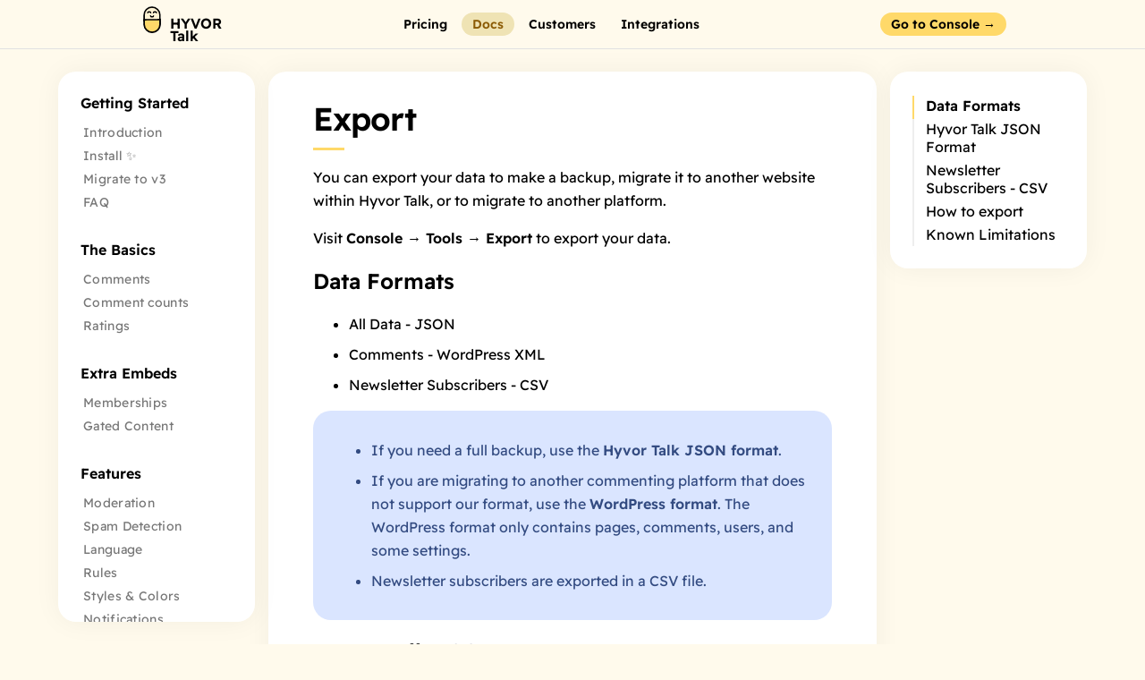

--- FILE ---
content_type: text/html; charset=utf-8
request_url: https://talk.hyvor.com/docs/export
body_size: 7154
content:
<!doctype html>
<html lang="en">
	<head>
		<meta charset="utf-8" />
		<link rel="icon" href="../favicon.ico" />
		<meta name="viewport" content="width=device-width, initial-scale=1" />
		<link rel="manifest" href="/manifest.json" />
		<meta name="theme-color" content="#ffd969" />

		<meta http-equiv="Cache-Control" content="no-cache, no-store, must-revalidate" />

		
		<link href="../_app/immutable/assets/LanguageToggle.BvURJ5X5.css" rel="stylesheet">
		<link href="../_app/immutable/assets/0.8cuA-f7X.css" rel="stylesheet">
		<link href="../_app/immutable/assets/Document.D8ZUkK8K.css" rel="stylesheet">
		<link href="../_app/immutable/assets/Footer.D1A-Pc_Y.css" rel="stylesheet">
		<link href="../_app/immutable/assets/Install.ksaVb4By.css" rel="stylesheet">
		<link href="../_app/immutable/assets/13.CBiCLqNp.css" rel="stylesheet">
		<link rel="modulepreload" href="../_app/immutable/entry/start.BpVXH63u.js">
		<link rel="modulepreload" href="../_app/immutable/chunks/DPhurq9_.js">
		<link rel="modulepreload" href="../_app/immutable/chunks/8kofs-Nt.js">
		<link rel="modulepreload" href="../_app/immutable/chunks/DOFuWk8I.js">
		<link rel="modulepreload" href="../_app/immutable/chunks/kni_v-em.js">
		<link rel="modulepreload" href="../_app/immutable/chunks/CYgJF_JY.js">
		<link rel="modulepreload" href="../_app/immutable/entry/app.DIMBiSrG.js">
		<link rel="modulepreload" href="../_app/immutable/chunks/Dp1pzeXC.js">
		<link rel="modulepreload" href="../_app/immutable/chunks/D5krOowK.js">
		<link rel="modulepreload" href="../_app/immutable/chunks/CG2KHUaY.js">
		<link rel="modulepreload" href="../_app/immutable/chunks/DVrCKJ11.js">
		<link rel="modulepreload" href="../_app/immutable/chunks/CWj6FrbW.js">
		<link rel="modulepreload" href="../_app/immutable/nodes/0.4CkJyVNL.js">
		<link rel="modulepreload" href="../_app/immutable/chunks/KjYeVjkE.js">
		<link rel="modulepreload" href="../_app/immutable/chunks/o6iEmSM0.js">
		<link rel="modulepreload" href="../_app/immutable/chunks/_D6pIKSg.js">
		<link rel="modulepreload" href="../_app/immutable/chunks/CyW3DodA.js">
		<link rel="modulepreload" href="../_app/immutable/chunks/Dzx2N56_.js">
		<link rel="modulepreload" href="../_app/immutable/chunks/e6CENojH.js">
		<link rel="modulepreload" href="../_app/immutable/chunks/DluMZwvg.js">
		<link rel="modulepreload" href="../_app/immutable/chunks/Dk7JNTkq.js">
		<link rel="modulepreload" href="../_app/immutable/chunks/CQq_qmCM.js">
		<link rel="modulepreload" href="../_app/immutable/chunks/Chr-ElBw.js">
		<link rel="modulepreload" href="../_app/immutable/chunks/b-cCZzKK.js">
		<link rel="modulepreload" href="../_app/immutable/chunks/B83_RvbV.js">
		<link rel="modulepreload" href="../_app/immutable/chunks/BNMB38NM.js">
		<link rel="modulepreload" href="../_app/immutable/chunks/DXqkqnqH.js">
		<link rel="modulepreload" href="../_app/immutable/chunks/Dq_t2ztL.js">
		<link rel="modulepreload" href="../_app/immutable/nodes/2.Ca3OvWTo.js">
		<link rel="modulepreload" href="../_app/immutable/chunks/DFKgd2UG.js">
		<link rel="modulepreload" href="../_app/immutable/chunks/BIxaFhQ2.js">
		<link rel="modulepreload" href="../_app/immutable/chunks/CoJA7nsq.js">
		<link rel="modulepreload" href="../_app/immutable/chunks/D6EtN-yg.js">
		<link rel="modulepreload" href="../_app/immutable/chunks/N4OsOQzM.js">
		<link rel="modulepreload" href="../_app/immutable/chunks/Yws2C6vY.js">
		<link rel="modulepreload" href="../_app/immutable/chunks/C7zFUXGo.js">
		<link rel="modulepreload" href="../_app/immutable/nodes/13.Bk5-JCvG.js">
		<link rel="modulepreload" href="../_app/immutable/chunks/DxPlfFWu.js">
		<link rel="modulepreload" href="../_app/immutable/chunks/BNbRdmpP.js">
		<link rel="modulepreload" href="../_app/immutable/chunks/DfQp7n2K.js">
		<link rel="modulepreload" href="../_app/immutable/chunks/D-taDTFd.js">
		<link rel="modulepreload" href="../_app/immutable/chunks/C0_GoSpP.js">
		<link rel="modulepreload" href="../_app/immutable/chunks/C8lof87h.js">
		<link rel="modulepreload" href="../_app/immutable/chunks/BWoujrP2.js">
		<link rel="modulepreload" href="../_app/immutable/chunks/COXWAnQL.js">
		<link rel="modulepreload" href="../_app/immutable/chunks/CWf3oRr-.js">
		<link rel="modulepreload" href="../_app/immutable/chunks/DOjp7CfH.js"><!--[--><link rel="canonical" href="https://talk.hyvor.com/docs/export"/><!--]--><title>
		Export - Hyvor Talk Docs
	</title>
	</head>
	<body data-sveltekit-preload-data="hover">
		<div style="display: contents"><!--[--><!--[--><!----><div id="base"><!--[--><!----><header class="svelte-thiobu"><!----><nav class="container svelte-x1n6ki"><div class="nav-start"><a class="nav-brand svelte-thiobu" href="/"><img src="data:image/svg+xml,%3csvg%20xmlns='http://www.w3.org/2000/svg'%20width='500'%20height='500'%20viewBox='0%200%20132.292%20132.292'%3e%3cg%20stroke-width='7.158'%20stroke='%23000'%20fill-rule='evenodd'%3e%3crect%20width='77.87'%20height='123.577'%20x='26.535'%20y='5.026'%20ry='38.935'%20transform='rotate(359.418)'%20fill='%23fff3d3'/%3e%3cpath%20d='M105.079%2065.75l.232%2022.852c.219%2021.569-16.969%2039.11-38.538%2039.329s-39.11-16.969-39.329-38.538l-.232-22.852z'%20fill='%23ffd969'/%3e%3c/g%3e%3cpath%20d='M59.3%2031.89c0-2.555-3.289-4.625-7.346-4.625s-7.346%202.071-7.346%204.625m43.076%200c0-2.555-3.289-4.625-7.346-4.625s-7.346%202.071-7.346%204.625m.271%2015.859c0%202.555-3.289%204.625-7.346%204.625s-7.346-2.071-7.346-4.625'%20stroke='%23000'%20paint-order='stroke%20fill%20markers'%20fill='none'%20stroke-linecap='round'%20stroke-linejoin='round'%20stroke-width='6.65'/%3e%3c/svg%3e" alt="Hyvor Logo" width="30" height="30" class="svelte-thiobu"/> <span class="brand-product svelte-thiobu"><span class="brand svelte-thiobu">HYVOR</span> <!--[--><span class="product svelte-thiobu">Talk</span><!--]--></span></a></div> <div class="nav-center svelte-thiobu"><div><!----><a class="button small orange invisible center svelte-tefhre" role="button" tabindex="0" href="/pricing"><span class="button-content svelte-tefhre"><!--[!--><!--]--> <!---->Pricing<!----> <!--[!--><!--]--></span> <!--[!--><!--]--><!----></a><!----><!----> <!----><a class="button small orange fill-light center svelte-tefhre" role="button" tabindex="0" href="/docs"><span class="button-content svelte-tefhre"><!--[!--><!--]--> <!---->Docs<!----> <!--[!--><!--]--></span> <!--[!--><!--]--><!----></a><!----><!----> <!----><a class="button small orange invisible center svelte-tefhre" role="button" tabindex="0" href="/customers"><span class="button-content svelte-tefhre"><!--[!--><!--]--> <!---->Customers<!----> <!--[!--><!--]--></span> <!--[!--><!--]--><!----></a><!----><!----> <!----><a class="button small orange invisible center svelte-tefhre" role="button" tabindex="0" href="/integrations"><span class="button-content svelte-tefhre"><!--[!--><!--]--> <!---->Integrations<!----> <!--[!--><!--]--></span> <!--[!--><!--]--><!----></a><!----><!----></div><!----></div> <div class="nav-end svelte-thiobu"><div><!--[--><!----><a class="button small accent fill center svelte-tefhre" role="button" tabindex="0" href="/console"><span class="button-content svelte-tefhre"><!--[!--><!--]--> <!---->Go to Console →<!----> <!--[!--><!--]--></span> <!--[!--><!--]--><!----></a><!----><!--]--></div><!----></div> <div class="dark-mobile svelte-thiobu"><!--[!--><!--]--></div> <span class="mobile-nav-wrap svelte-thiobu"><span class="dropdown svelte-12gssso"><span class="trigger" role="listbox" tabindex="0"><!----><button class="button accent invisible svelte-14d2e8a" role="button" tabindex="0" style="width: 30px; height: 30px;"><svg xmlns="http://www.w3.org/2000/svg" fill="currentColor" viewBox="0 0 16 16" width="18" height="18"><path fill-rule="evenodd" d="M2.5 12a.5.5 0 0 1 .5-.5h10a.5.5 0 0 1 0 1H3a.5.5 0 0 1-.5-.5m0-4a.5.5 0 0 1 .5-.5h10a.5.5 0 0 1 0 1H3a.5.5 0 0 1-.5-.5m0-4a.5.5 0 0 1 .5-.5h10a.5.5 0 0 1 0 1H3a.5.5 0 0 1-.5-.5"></path></svg><!----><!----></button><!----><!----></span> <!--[!--><!--]--></span><!----></span><!----><!----></nav><!----><!----></header> <div class="header-space svelte-thiobu"></div><!----> <!--[!--><!----><div class="docs-wrap"><div class="docs svelte-7j2k26"><div class="docs-nav svelte-odztf1"><!--[!--><!--]--> <nav class="hds-box nav-inner svelte-odztf1"><!--[--><div class="nav-category svelte-yoksws"><div class="name svelte-yoksws"><span class="button-content"><!--[!--><!--]--> <!--[!--><!--]--></span> Getting Started</div> <div class="nav-items"><!--[--><div class="install-wrap svelte-1djmana"><a href="/docs" class="svelte-h90pd"><!---->Introduction<!----></a><!----></div><div class="install-wrap svelte-1djmana"><a href="/docs/install" class="svelte-h90pd"><!---->Install ✨<!----></a><!----></div><div class="install-wrap svelte-1djmana"><a href="/docs/migrate-v3" class="svelte-h90pd"><!---->Migrate to v3<!----></a><!----></div><div class="install-wrap svelte-1djmana"><a href="/docs/faq" class="svelte-h90pd"><!---->FAQ<!----></a><!----></div><!--]--><!----></div></div><div class="nav-category svelte-yoksws"><div class="name svelte-yoksws"><span class="button-content"><!--[!--><!--]--> <!--[!--><!--]--></span> The Basics</div> <div class="nav-items"><!--[--><div class="install-wrap svelte-1djmana"><a href="/docs/comments" class="svelte-h90pd"><!---->Comments<!----></a><!----></div><div class="install-wrap svelte-1djmana"><a href="/docs/comment-counts" class="svelte-h90pd"><!---->Comment counts<!----></a><!----></div><div class="install-wrap svelte-1djmana"><a href="/docs/ratings" class="svelte-h90pd"><!---->Ratings<!----></a><!----></div><!--]--><!----></div></div><div class="nav-category svelte-yoksws"><div class="name svelte-yoksws"><span class="button-content"><!--[!--><!--]--> <!--[!--><!--]--></span> Extra Embeds</div> <div class="nav-items"><!--[--><div class="install-wrap svelte-1djmana"><a href="/docs/memberships" class="svelte-h90pd"><!---->Memberships<!----></a><!----></div><div class="install-wrap svelte-1djmana"><a href="/docs/gated-content" class="svelte-h90pd"><!---->Gated Content<!----></a><!----></div><!--]--><!----></div></div><div class="nav-category svelte-yoksws"><div class="name svelte-yoksws"><span class="button-content"><!--[!--><!--]--> <!--[!--><!--]--></span> Features</div> <div class="nav-items"><!--[--><div class="install-wrap svelte-1djmana"><a href="/docs/moderation" class="svelte-h90pd"><!---->Moderation<!----></a><!----></div><div class="install-wrap svelte-1djmana"><a href="/docs/spam" class="svelte-h90pd"><!---->Spam Detection<!----></a><!----></div><div class="install-wrap svelte-1djmana"><a href="/docs/language" class="svelte-h90pd"><!---->Language<!----></a><!----></div><div class="install-wrap svelte-1djmana"><a href="/docs/rules" class="svelte-h90pd"><!---->Rules<!----></a><!----></div><div class="install-wrap svelte-1djmana"><a href="/docs/styles" class="svelte-h90pd"><!---->Styles &amp; Colors<!----></a><!----></div><div class="install-wrap svelte-1djmana"><a href="/docs/notifications" class="svelte-h90pd"><!---->Notifications<!----></a><!----></div><div class="install-wrap svelte-1djmana"><a href="/docs/security" class="svelte-h90pd"><!---->Security<!----></a><!----></div><!--]--><!----></div></div><div class="nav-category svelte-yoksws"><div class="name svelte-yoksws"><span class="button-content"><!--[!--><!--]--> <!--[!--><!--]--></span> Single Sign-on</div> <div class="nav-items"><!--[--><div class="install-wrap svelte-1djmana"><a href="/docs/sso" class="svelte-h90pd"><!---->SSO Introduction<!----></a><!----></div><div class="install-wrap svelte-1djmana"><a href="/docs/sso-stateless" class="svelte-h90pd"><!---->Stateless SSO<!----></a><!----></div><!--]--><!----></div></div><div class="nav-category svelte-yoksws"><div class="name svelte-yoksws"><span class="button-content"><!--[!--><!--]--> <!--[!--><!--]--></span> Developers</div> <div class="nav-items"><!--[--><div class="install-wrap svelte-1djmana"><a href="/docs/api-data" class="svelte-h90pd"><!---->Data API<!----></a><!----></div><div class="install-wrap svelte-1djmana"><a href="/docs/api-console" class="svelte-h90pd"><!---->Console API<!----></a><!----></div><div class="install-wrap svelte-1djmana"><a href="/docs/webhooks" class="svelte-h90pd"><!---->Webhooks<!----></a><!----></div><!--]--><!----></div></div><div class="nav-category svelte-yoksws"><div class="name svelte-yoksws"><span class="button-content"><!--[!--><!--]--> <!--[!--><!--]--></span> Integrations</div> <div class="nav-items"><!--[--><div class="install-wrap svelte-1djmana"><a href="/docs/wordpress" class="svelte-h90pd"><!---->WordPress Plugin<!----></a><!----></div><!--]--><!----></div></div><div class="nav-category svelte-yoksws"><div class="name svelte-yoksws"><span class="button-content"><!--[!--><!--]--> <!--[!--><!--]--></span> Misc</div> <div class="nav-items"><!--[--><div class="install-wrap svelte-1djmana"><a href="/docs/import" class="svelte-h90pd"><!---->Import<!----></a><!----></div><div class="install-wrap svelte-1djmana"><a href="/docs/export" aria-current="page" class="svelte-h90pd active"><!---->Export<!----></a><!----></div><!--]--><!----></div></div><!--]--><!----></nav></div><!----> <div class="content-wrap svelte-1trqu0n"><!----><div style="box-shadow: var(--box-shadow); border-radius: var(--box-radius); background-color: var(--box-background);"><content class="svelte-1trqu0n"><!----><h1 id="export">Export</h1> <p>You can export your data to make a backup, migrate it to another website within Hyvor Talk, or
	to migrate to another platform.</p> <p>Visit <strong>Console → Tools → Export</strong> to export your data.</p> <h2 id="formats">Data Formats</h2> <ul><li><a href="#json-format">All Data - JSON</a></li> <li>Comments - WordPress XML</li> <li><a href="#newsletter-subscribers-csv">Newsletter Subscribers - CSV</a></li></ul> <div class="callout info svelte-176pl1e"><!--[!--><!--]--> <div class="text-wrap svelte-176pl1e"><!--[!--><!--]--> <div class="text"><!--[--><ul><li>If you need a full backup, use the <b>Hyvor Talk JSON format</b>.</li> <li>If you are migrating to another commenting platform that does not support our format,
			use the <b>WordPress format</b>. The WordPress format only contains pages, comments, users, and
			some settings.</li> <li>Newsletter subscribers are exported in a CSV file.</li></ul><!----><!--]--> <!--[!--><!----><!--]--></div></div></div><!----> <h2 id="json-format">Hyvor Talk JSON Format</h2> <p>Hyvor Talk exports all data of your website in the following JSON format. This includes all
	comments, pages, users, and settings. Our exporter is optimized to export large amounts of data
	in a single file.</p> <pre class="language-js hljs svelte-ck13tr"><code class="svelte-ck13tr"><!---->{
    <span class="hljs-string">&quot;website&quot;</span>: <span class="hljs-title class_">Website</span>,
    <span class="hljs-string">&quot;comments&quot;</span>: [
        <span class="hljs-title class_">Comment</span>,
        <span class="hljs-title class_">Comment</span>,
        ...
    ],
    <span class="hljs-string">&quot;pages&quot;</span>: [
        <span class="hljs-title class_">Page</span>,
        <span class="hljs-title class_">Page</span>,
        ...
    ],
    <span class="hljs-string">&quot;users&quot;</span>: [
        <span class="hljs-title class_">User</span>,
        <span class="hljs-title class_">User</span>,
        ...
    ],
    <span class="hljs-string">&quot;rules&quot;</span>: [
        <span class="hljs-title class_">Rule</span>,
        <span class="hljs-title class_">Rule</span>,
        ...
    ],
    <span class="hljs-string">&quot;badges&quot;</span>: [
        <span class="hljs-title class_">Badge</span>,
        <span class="hljs-title class_">Badge</span>,
        ...
    ]
}<!----></code></pre><!----> <p>The objects are from our <a href="/docs/api-console">Console API</a>:</p> <ul><li><b>Website</b>: <a href="/docs/api-console#website-object">Website</a></li> <li><b>Comment</b>: <a href="/docs/api-console#comment-object">Comment</a></li> <li><b>Page</b>: <a href="/docs/api-console#page-object">Page</a></li> <li><b>User</b>: <a href="/docs/api-console#user-object">User</a></li> <li><b>Rule</b>: <a href="/docs/api-console#rule-object">Rule</a></li> <li><b>Badge</b>: <a href="/docs/api-console#badge-object">Badge</a></li></ul> <h2 id="newsletter-subscribers-csv">Newsletter Subscribers - CSV</h2> <p>Newsletter subscribers are exported in a CSV file. The file contains the following columns:</p> <ul><li><b>Email</b>: The email address of the subscriber</li> <li><b>Status</b>: The status of the subscriber. One of: <ul><li><code>pending</code></li> <li><code>subscribed</code></li> <li><code>unsubscribed</code></li></ul></li> <li><b>Subscribed At</b>: The date and time the subscriber subscribed.</li> <li><b>Source</b>: The source of the subscriber. One of: <ul><li><code>console</code></li> <li><code>form</code></li> <li><code>import</code></li> <li><code>auto_subscribe</code></li></ul></li></ul> <p>Here is an example of the CSV file:</p> <pre class="language-html hljs svelte-ck13tr"><code class="svelte-ck13tr"><!---->Email,Status,Subscribed At,Source
<a href="/cdn-cgi/l/email-protection" class="__cf_email__" data-cfemail="f4878184819ab49c8d829b86da979b99">[email&#160;protected]</a>, subscribed, 2024-01-01 12:00:00, console
<a href="/cdn-cgi/l/email-protection" class="__cf_email__" data-cfemail="f79e849f9e999eb79f8e819885d994989a">[email&#160;protected]</a>, subscribed, 2024-01-01 12:00:00, form<!----></code></pre><!----> <h2 id="how">How to export</h2> <ol><li>Go to <b>Settings → Export</b> in the <a href="/console">Console</a></li> <li>Choose your format and click <b>Export</b></li> <li>You can track the progress of your export in the <b>Export History</b> section. You can download
		the file from there once it is ready.</li></ol> <h2 id="limitations">Known Limitations</h2> <ul><li>Reactions, ratings, and votes are aggregated in Comment and Page objects, but individual
		records are currently not exported. We may add this in the future.</li></ul><!----><!----></content><!----><!----></div><!----><!----></div><!----> <div class="sidebar svelte-v1ugxe"><div class="wrap hds-box svelte-gbdi3i"><div class="mobile svelte-gbdi3i"><!----><button class="button medium input fill center svelte-tefhre" role="button" tabindex="0"><span class="button-content svelte-tefhre"><!--[!--><!--]--> <!---->Table of Contents<!----> <!--[--><span class="slot end svelte-tefhre"><!--[!--><svg xmlns="http://www.w3.org/2000/svg" fill="currentColor" viewBox="0 0 16 16" width="14" height="14"><path d="M6 12.796V3.204L11.481 8zm.659.753 5.48-4.796a1 1 0 0 0 0-1.506L6.66 2.451C6.011 1.885 5 2.345 5 3.204v9.592a1 1 0 0 0 1.659.753"></path></svg><!--]--><!----></span><!--]--></span> <!--[!--><!--]--><!----></button><!----><!----></div> <div class="toc-wrap svelte-gbdi3i"><div class="loader svelte-kgdzfv block" style="--local-size: 16px; padding: 30px;"><!--[--><span class="loader-wrap svelte-kgdzfv"><!--[--><svg class="svelte-kgdzfv"><circle class="track svelte-kgdzfv" cx="50%" cy="50%" r="6.5px" fill="none" stroke-width="3" stroke="var(--accent-lightest)"></circle><circle class="progress svelte-kgdzfv" cx="50%" cy="50%" r="6.5px" fill="none" stroke-width="3" stroke="var(--accent)" stroke-linecap="round" stroke-dasharray="40.840704496667314" stroke-dashoffset="30.630528372500486"></circle></svg><!--]--></span><!--]--> <!--[!--><!--]--></div><!----></div></div><!----></div><!----></div><!----></div><!----><!--]--><!----> <footer class="svelte-1vxna9s"><!----><div class="container svelte-x1n6ki"><div class="footer-top svelte-1vxna9s"><div class="footer-top-left svelte-1vxna9s"><!--[--><div class="email-wrap svelte-1vxna9s"><a href="/cdn-cgi/l/email-protection#deaabfb2b5f0adabaeaeb1acaa9eb6a7a8b1acf0bdb1b3" class="color-text svelte-oj9jr8" rel="nofollow"><!--[--><span class="slot start-slot svelte-oj9jr8"><svg xmlns="http://www.w3.org/2000/svg" fill="currentColor" viewBox="0 0 16 16" width="16" height="16"><path d="M0 4a2 2 0 0 1 2-2h12a2 2 0 0 1 2 2v8a2 2 0 0 1-2 2H2a2 2 0 0 1-2-2zm2-1a1 1 0 0 0-1 1v.217l7 4.2 7-4.2V4a1 1 0 0 0-1-1zm13 2.383-4.708 2.825L15 11.105zm-.034 6.876-5.64-3.471L8 9.583l-1.326-.795-5.64 3.47A1 1 0 0 0 2 13h12a1 1 0 0 0 .966-.741M1 11.105l4.708-2.897L1 5.383z"></path></svg><!----></span><!--]--> <!----><span class="__cf_email__" data-cfemail="e296838e89cc919792928d9096a28a9b948d90cc818d8f">[email&#160;protected]</span><!----> <!--[!--><!--]--></a><!----> <div class="tooltip-wrap black svelte-yqdjtd" role="tooltip"><!----><!----><button class="button accent invisible svelte-14d2e8a" role="button" tabindex="0" style="width: 26px; height: 26px;"><svg xmlns="http://www.w3.org/2000/svg" fill="currentColor" viewBox="0 0 16 16" width="12" height="12"><path fill-rule="evenodd" d="M4 2a2 2 0 0 1 2-2h8a2 2 0 0 1 2 2v8a2 2 0 0 1-2 2H6a2 2 0 0 1-2-2zm2-1a1 1 0 0 0-1 1v8a1 1 0 0 0 1 1h8a1 1 0 0 0 1-1V2a1 1 0 0 0-1-1zM2 5a1 1 0 0 0-1 1v8a1 1 0 0 0 1 1h8a1 1 0 0 0 1-1v-1h1v1a2 2 0 0 1-2 2H2a2 2 0 0 1-2-2V6a2 2 0 0 1 2-2h1v1z"></path></svg><!----><!----></button><!----><!----> <!--[!--><!--]--></div><!----></div><!--]--> <div class="social-media svelte-1vxna9s"><!--[--><a href="https://github.com/hyvor" target="_blank" rel="nofollow" class="svelte-1vxna9s"><svg xmlns="http://www.w3.org/2000/svg" fill="currentColor" viewBox="0 0 16 16" width="16" height="16"><path d="M8 0C3.58 0 0 3.58 0 8c0 3.54 2.29 6.53 5.47 7.59.4.07.55-.17.55-.38 0-.19-.01-.82-.01-1.49-2.01.37-2.53-.49-2.69-.94-.09-.23-.48-.94-.82-1.13-.28-.15-.68-.52-.01-.53.63-.01 1.08.58 1.23.82.72 1.21 1.87.87 2.33.66.07-.52.28-.87.51-1.07-1.78-.2-3.64-.89-3.64-3.95 0-.87.31-1.59.82-2.15-.08-.2-.36-1.02.08-2.12 0 0 .67-.21 2.2.82.64-.18 1.32-.27 2-.27s1.36.09 2 .27c1.53-1.04 2.2-.82 2.2-.82.44 1.1.16 1.92.08 2.12.51.56.82 1.27.82 2.15 0 3.07-1.87 3.75-3.65 3.95.29.25.54.73.54 1.48 0 1.07-.01 1.93-.01 2.2 0 .21.15.46.55.38A8.01 8.01 0 0 0 16 8c0-4.42-3.58-8-8-8"></path></svg><!----></a><!--]--> <!--[--><a href="https://discord.com/invite/2WRJxQB" target="_blank" rel="nofollow" class="svelte-1vxna9s"><svg xmlns="http://www.w3.org/2000/svg" fill="currentColor" viewBox="0 0 16 16" width="16" height="16"><path d="M13.545 2.907a13.2 13.2 0 0 0-3.257-1.011.05.05 0 0 0-.052.025c-.141.25-.297.577-.406.833a12.2 12.2 0 0 0-3.658 0 8 8 0 0 0-.412-.833.05.05 0 0 0-.052-.025c-1.125.194-2.22.534-3.257 1.011a.04.04 0 0 0-.021.018C.356 6.024-.213 9.047.066 12.032q.003.022.021.037a13.3 13.3 0 0 0 3.995 2.02.05.05 0 0 0 .056-.019q.463-.63.818-1.329a.05.05 0 0 0-.01-.059l-.018-.011a9 9 0 0 1-1.248-.595.05.05 0 0 1-.02-.066l.015-.019q.127-.095.248-.195a.05.05 0 0 1 .051-.007c2.619 1.196 5.454 1.196 8.041 0a.05.05 0 0 1 .053.007q.121.1.248.195a.05.05 0 0 1-.004.085 8 8 0 0 1-1.249.594.05.05 0 0 0-.03.03.05.05 0 0 0 .003.041c.24.465.515.909.817 1.329a.05.05 0 0 0 .056.019 13.2 13.2 0 0 0 4.001-2.02.05.05 0 0 0 .021-.037c.334-3.451-.559-6.449-2.366-9.106a.03.03 0 0 0-.02-.019m-8.198 7.307c-.789 0-1.438-.724-1.438-1.612s.637-1.613 1.438-1.613c.807 0 1.45.73 1.438 1.613 0 .888-.637 1.612-1.438 1.612m5.316 0c-.788 0-1.438-.724-1.438-1.612s.637-1.613 1.438-1.613c.807 0 1.451.73 1.438 1.613 0 .888-.631 1.612-1.438 1.612"></path></svg><!----></a><!--]--> <!--[--><a href="https://bsky.app/profile/hyvor.com" target="_blank" rel="nofollow" class="svelte-1vxna9s"><svg xmlns="http://www.w3.org/2000/svg" fill="currentColor" viewBox="0 0 16 16" width="16" height="16"><path d="M3.468 1.948C5.303 3.325 7.276 6.118 8 7.616c.725-1.498 2.698-4.29 4.532-5.668C13.855.955 16 .186 16 2.632c0 .489-.28 4.105-.444 4.692-.572 2.04-2.653 2.561-4.504 2.246 3.236.551 4.06 2.375 2.281 4.2-3.376 3.464-4.852-.87-5.23-1.98-.07-.204-.103-.3-.103-.218 0-.081-.033.014-.102.218-.379 1.11-1.855 5.444-5.231 1.98-1.778-1.825-.955-3.65 2.28-4.2-1.85.315-3.932-.205-4.503-2.246C.28 6.737 0 3.12 0 2.632 0 .186 2.145.955 3.468 1.948"></path></svg><!----></a><!--]--> <!--[--><a href="https://x.com/HyvorHQ" target="_blank" rel="nofollow" class="svelte-1vxna9s"><svg xmlns="http://www.w3.org/2000/svg" fill="currentColor" viewBox="0 0 16 16" width="16" height="16"><path d="M12.6.75h2.454l-5.36 6.142L16 15.25h-4.937l-3.867-5.07-4.425 5.07H.316l5.733-6.57L0 .75h5.063l3.495 4.633L12.601.75Zm-.86 13.028h1.36L4.323 2.145H2.865z"></path></svg><!----></a><!--]--> <!--[--><a href="https://www.youtube.com/@HYVOR" target="_blank" rel="nofollow" class="svelte-1vxna9s"><svg xmlns="http://www.w3.org/2000/svg" fill="currentColor" viewBox="0 0 16 16" width="16" height="16"><path d="M8.051 1.999h.089c.822.003 4.987.033 6.11.335a2.01 2.01 0 0 1 1.415 1.42c.101.38.172.883.22 1.402l.01.104.022.26.008.104c.065.914.073 1.77.074 1.957v.075c-.001.194-.01 1.108-.082 2.06l-.008.105-.009.104c-.05.572-.124 1.14-.235 1.558a2.01 2.01 0 0 1-1.415 1.42c-1.16.312-5.569.334-6.18.335h-.142c-.309 0-1.587-.006-2.927-.052l-.17-.006-.087-.004-.171-.007-.171-.007c-1.11-.049-2.167-.128-2.654-.26a2.01 2.01 0 0 1-1.415-1.419c-.111-.417-.185-.986-.235-1.558L.09 9.82l-.008-.104A31 31 0 0 1 0 7.68v-.123c.002-.215.01-.958.064-1.778l.007-.103.003-.052.008-.104.022-.26.01-.104c.048-.519.119-1.023.22-1.402a2.01 2.01 0 0 1 1.415-1.42c.487-.13 1.544-.21 2.654-.26l.17-.007.172-.006.086-.003.171-.007A100 100 0 0 1 7.858 2zM6.4 5.209v4.818l4.157-2.408z"></path></svg><!----></a><!--]--> <!--[--><a href="https://www.linkedin.com/company/30240435" target="_blank" rel="nofollow" class="svelte-1vxna9s"><svg xmlns="http://www.w3.org/2000/svg" fill="currentColor" viewBox="0 0 16 16" width="16" height="16"><path d="M0 1.146C0 .513.526 0 1.175 0h13.65C15.474 0 16 .513 16 1.146v13.708c0 .633-.526 1.146-1.175 1.146H1.175C.526 16 0 15.487 0 14.854zm4.943 12.248V6.169H2.542v7.225zm-1.2-8.212c.837 0 1.358-.554 1.358-1.248-.015-.709-.52-1.248-1.342-1.248S2.4 3.226 2.4 3.934c0 .694.521 1.248 1.327 1.248zm4.908 8.212V9.359c0-.216.016-.432.08-.586.173-.431.568-.878 1.232-.878.869 0 1.216.662 1.216 1.634v3.865h2.401V9.25c0-2.22-1.184-3.252-2.764-3.252-1.274 0-1.845.7-2.165 1.193v.025h-.016l.016-.025V6.169h-2.4c.03.678 0 7.225 0 7.225z"></path></svg><!----></a><!--]--></div></div> <div class="footer-top-right svelte-1vxna9s"><span class="language-toggle-wrap svelte-1vxna9s"><!--[!--><!--]--><!----></span></div></div> <div class="footer-center svelte-1vxna9s"><div class="footer-wrap svelte-s15ow8"><div style="display:flex" class="footer svelte-s15ow8"><div class="link-list svelte-1o4xaqk"><div class="title svelte-1o4xaqk">HYVOR TALK</div> <div class="links svelte-1o4xaqk"><a href="/console">Console</a> <a href="/pricing">Pricing</a> <a href="/docs">Docs</a><!----></div></div><!----> <div class="link-list svelte-1o4xaqk"><div class="title svelte-1o4xaqk">LEGAL</div> <div class="links svelte-1o4xaqk"><a href="/terms">Terms</a> <a href="/privacy">Privacy Policy</a> <a href="https://hyvor.com/compliance" target="_blank">Compliance</a><!----></div></div><!----> <div class="link-list svelte-1o4xaqk"><div class="title svelte-1o4xaqk">HYVOR</div> <div class="links svelte-1o4xaqk"><a href="https://hyvor.com" target="_blank">hyvor.com</a> <a href="https://hyvor.com/#letter" target="_blank">About</a> <a href="https://hyvor.com/security" target="_blank">Security</a> <a href="https://status.hyvor.com/" target="_blank">System status</a> <a href="https://hyvor.com/blog" target="_blank">Blog</a><!----></div></div><!----></div></div><!----></div> <div class="footer-bottom svelte-1vxna9s"><div class="footer-bottom-left svelte-1vxna9s">HYVOR © 2025</div> <div class="footer-bottom-right">From France 🇫🇷</div></div><!----><!----></div><!----><!----> <!--[--><!--[!--><!--]--><!--]--> <!--[--><!--]--></footer><!----><!----><!--]--><!----><!----></div> <!--[!--><!--]--> <div id="toasts-wrap" class="svelte-1ta9f4c"><!--[--><!--]--></div><!----> <!--[!--><!--]--><!----><!----><!--]--> <!--[!--><!--]--><!--]-->
			
			<script data-cfasync="false" src="/cdn-cgi/scripts/5c5dd728/cloudflare-static/email-decode.min.js"></script><script>
				{
					__sveltekit_15rr66o = {
						base: new URL("..", location).pathname.slice(0, -1)
					};

					const element = document.currentScript.parentElement;

					Promise.all([
						import("../_app/immutable/entry/start.BpVXH63u.js"),
						import("../_app/immutable/entry/app.DIMBiSrG.js")
					]).then(([kit, app]) => {
						kit.start(app, element, {
							node_ids: [0, 2, 13],
							data: [null,null,null],
							form: null,
							error: null
						});
					});
				}
			</script>
		</div>
	</body>
</html>


--- FILE ---
content_type: text/css; charset=utf-8
request_url: https://talk.hyvor.com/_app/immutable/assets/LanguageToggle.BvURJ5X5.css
body_size: 11765
content:
.label.svelte-yvl9gp{margin-left:8px}.checkbox-wrap.svelte-yvl9gp{position:relative;cursor:pointer;display:inline-flex;align-items:center;vertical-align:middle}.checkbox-wrap.svelte-yvl9gp label:where(.svelte-yvl9gp){display:inline-flex;align-items:center;cursor:pointer}input.svelte-yvl9gp{position:absolute;opacity:0;width:0;height:0}span.placeholder.svelte-yvl9gp{display:inline-block;width:16px;height:16px;background-color:var(--input);border-radius:2px;outline:1px solid var(--accent);position:relative}span.placeholder.svelte-yvl9gp:focus-visible{box-shadow:0 0 0 4px var(--accent-light)}span.placeholder.svelte-yvl9gp:after{content:"";position:absolute;display:none;left:4.5px;top:1px;width:4px;height:9px;border:solid var(--accent-text);border-width:0 3px 3px 0;transform:rotate(45deg);transition:.2s box-shadow}.checkbox-wrap.svelte-yvl9gp:hover span.placeholder:where(.svelte-yvl9gp){box-shadow:0 0 0 3px var(--accent-light)}input.svelte-yvl9gp:checked~span.placeholder:where(.svelte-yvl9gp){background-color:var(--accent)!important}input.svelte-yvl9gp:focus~span.placeholder:where(.svelte-yvl9gp){box-shadow:0 0 0 4px var(--accent-light)}input.svelte-yvl9gp:checked~span.placeholder:where(.svelte-yvl9gp):after{display:block}input.svelte-yvl9gp:disabled~span.placeholder:where(.svelte-yvl9gp){background-color:var(--accent-light);border:none!important;opacity:.2;cursor:not-allowed;box-shadow:none!important}input.svelte-yvl9gp:disabled:checked~span.placeholder:where(.svelte-yvl9gp):after{display:none;pointer-events:none}.selected.svelte-1nmxbx0{width:30px;display:inline-flex;align-items:center;justify-content:center;pointer-events:none}div.action-list-item.svelte-1k1jytp{padding:6px 14px;display:flex;align-items:center;border-radius:var(--box-radius);cursor:pointer;position:relative;font-size:14px}div.action-list-item.svelte-1k1jytp:hover{background-color:var(--hover)}div.action-list-item.danger.svelte-1k1jytp{color:var(--red-dark)}div.action-list-item.danger.svelte-1k1jytp:hover{background-color:snow}.start.svelte-1k1jytp,.middle.svelte-1k1jytp,.end.svelte-1k1jytp{display:inline-flex;align-items:center}.start.svelte-1k1jytp{margin-right:8px}.middle.svelte-1k1jytp{flex:1;display:flex;flex-direction:column;align-items:flex-start}.end.svelte-1k1jytp{margin-left:8px}.description.svelte-1k1jytp{font-size:12px;color:var(--text-light)}div.action-list-item.disabled.svelte-1k1jytp{color:var(--text-light);cursor:not-allowed}div.action-list-item.disabled.svelte-1k1jytp:hover{background-color:transparent}.divider.svelte-1jyekhn{border-bottom:2px solid var(--border);margin-bottom:14px}.title.svelte-1jyekhn{font-size:12px;font-weight:600;text-transform:uppercase;color:var(--text-light);padding:0 14px;margin-bottom:6px}.action-list-group.svelte-1jyekhn:not(:first-child){margin-top:12px}img.svelte-12hixw7{border-radius:50%;display:inline-block;overflow:hidden}.stack.svelte-11ys7tj{display:inline-flex;cursor:pointer}.stack.svelte-11ys7tj img{transition:.2s}.stack.svelte-11ys7tj img:not(:first-child){margin-left:calc(var(--local-size) * -.5)}.stack.svelte-11ys7tj:hover img:not(:first-child){margin-left:3px}.slot.start.svelte-tefhre{margin-right:6px;display:inline-flex;align-items:center}.slot.start.svelte-tefhre:empty{margin-right:0}.slot.end.svelte-tefhre{margin-left:6px;display:inline-flex;align-items:center}.slot.end.svelte-tefhre:empty{margin-left:0}.button.svelte-tefhre{position:relative;display:inline-flex;align-items:center;font-weight:600;font-size:14px;border-radius:20px;cursor:pointer;--local-hover-shadow-size: 2.5px;--local-hover-shadow-color: var(--accent-light)}.button.svelte-tefhre:active{--local-hover-shadow-size: 4px}.button.block.svelte-tefhre{display:flex;width:100%}.button.svelte-tefhre:hover{box-shadow:0 0 0 var(--local-hover-shadow-size) var(--local-hover-shadow-color)}.button.svelte-tefhre:focus-visible{outline:none;box-shadow:0 0 0 calc(var(--local-hover-shadow-size) + 1px) var(--local-hover-shadow-color)}.button-content.svelte-tefhre{display:inline-flex;align-items:center;justify-content:center;flex:1}.button.start.svelte-tefhre .button-content:where(.svelte-tefhre){justify-content:flex-start}.action.svelte-tefhre{display:inline-flex;align-items:center;justify-content:center;margin-left:6px}.button.x-small.svelte-tefhre{height:20px;padding:0 8px;font-size:12px;--local-hover-shadow-size: 1px}.button.x-small.svelte-tefhre:active{--local-hover-shadow-size: 2px}.button.small.svelte-tefhre{height:26px;padding:0 12px;--local-hover-shadow-size: 2px}.button.small.svelte-tefhre:active{--local-hover-shadow-size: 3px}.button.small.svelte-tefhre .slot.start:where(.svelte-tefhre){margin-right:4px}.button.small.svelte-tefhre .slot.end:where(.svelte-tefhre){margin-left:4px}.button.medium.svelte-tefhre{height:30px;padding:0 14px}.button.large.svelte-tefhre{height:36px;padding:0 20px;--local-hover-shadow-size: 3px}.button.large.svelte-tefhre:active{--local-hover-shadow-size: 5px}.button.fill.accent.svelte-tefhre{background-color:var(--accent);color:var(--accent-text);transition:.2s box-shadow;--local-hover-shadow-color: var(--accent-light)}.button.fill.gray.svelte-tefhre{background-color:var(--gray-dark);color:var(--text-white);transition:.2s box-shadow;--local-hover-shadow-color: var(--gray-light)}.button.fill.green.svelte-tefhre{background-color:var(--green-dark);color:var(--text-white);transition:.2s box-shadow;--local-hover-shadow-color: var(--green-light)}.button.fill.red.svelte-tefhre{background-color:var(--red-dark);color:var(--text-white);transition:.2s box-shadow;--local-hover-shadow-color: var(--red-light)}.button.fill.blue.svelte-tefhre{background-color:var(--blue-dark);color:var(--text-white);transition:.2s box-shadow;--local-hover-shadow-color: var(--blue-light)}.button.fill.orange.svelte-tefhre{background-color:var(--orange-dark);color:var(--text-white);transition:.2s box-shadow;--local-hover-shadow-color: var(--orange-light)}.button.fill.input.svelte-tefhre{background-color:var(--input);color:var(--text);transition:.2s box-shadow;--local-hover-shadow-color: var(--input-hover)}.button.fill-light.accent.svelte-tefhre{background-color:var(--accent-light);color:var(--accent);transition:.2s box-shadow;--local-hover-shadow-color: var(--accent-lightest)}.button.fill-light.gray.svelte-tefhre{background-color:var(--gray-light);color:var(--gray-dark);transition:.2s box-shadow;--local-hover-shadow-color: color-mix(in srgb, var(--gray-light) 40%, transparent)}.button.fill-light.green.svelte-tefhre{background-color:var(--green-light);color:var(--green-dark);transition:.2s box-shadow;--local-hover-shadow-color: color-mix(in srgb, var(--green-light) 40%, transparent)}.button.fill-light.red.svelte-tefhre{background-color:var(--red-light);color:var(--red-dark);transition:.2s box-shadow;--local-hover-shadow-color: color-mix(in srgb, var(--red-light) 40%, transparent)}.button.fill-light.blue.svelte-tefhre{background-color:var(--blue-light);color:var(--blue-dark);transition:.2s box-shadow;--local-hover-shadow-color: color-mix(in srgb, var(--blue-light) 40%, transparent)}.button.fill-light.orange.svelte-tefhre{background-color:var(--orange-light);color:var(--orange-dark);transition:.2s box-shadow;--local-hover-shadow-color: color-mix( in srgb, var(--orange-light) 40%, transparent )}.button.outline.svelte-tefhre{border:1px solid}.button.outline.accent.svelte-tefhre{background-color:transparent;border-color:var(--accent);color:var(--accent);transition:.2s box-shadow;--local-hover-shadow-color: var(--accent-light)}.button.outline.gray.svelte-tefhre{background-color:transparent;border-color:var(--gray-dark);color:var(--gray-dark);transition:.2s box-shadow;--local-hover-shadow-color: var(--gray-light)}.button.outline.green.svelte-tefhre{background-color:transparent;border-color:var(--green-dark);color:var(--green-dark);transition:.2s box-shadow;--local-hover-shadow-color: var(--green-light)}.button.outline.red.svelte-tefhre{background-color:transparent;border-color:var(--red-dark);color:var(--red-dark);transition:.2s box-shadow;--local-hover-shadow-color: var(--red-light)}.button.outline.blue.svelte-tefhre{background-color:transparent;border-color:var(--blue-dark);color:var(--blue-dark);transition:.2s box-shadow;--local-hover-shadow-color: var(--blue-light)}.button.outline.orange.svelte-tefhre{background-color:transparent;border-color:var(--orange-dark);color:var(--orange-dark);transition:.2s box-shadow;--local-hover-shadow-color: var(--orange-light)}.button.outline-fill.svelte-tefhre{border:1px solid}.button.outline-fill.accent.svelte-tefhre{background-color:var(--accent-light);border-color:var(--accent);color:var(--accent);transition:.2s box-shadow;--local-hover-shadow-color: color-mix( in srgb, var(--accent-light) 40%, transparent )}.button.outline-fill.gray.svelte-tefhre{background-color:var(--gray-light);border-color:var(--gray-dark);color:var(--gray-dark);transition:.2s box-shadow;--local-hover-shadow-color: var(--gray-light)}.button.outline-fill.green.svelte-tefhre{background-color:var(--green-light);border-color:var(--green-dark);color:var(--green-dark);transition:.2s box-shadow;--local-hover-shadow-color: var(--green-light)}.button.outline-fill.red.svelte-tefhre{background-color:var(--red-light);border-color:var(--red-dark);color:var(--red-dark);transition:.2s box-shadow;--local-hover-shadow-color: var(--red-light)}.button.outline-fill.blue.svelte-tefhre{background-color:var(--blue-light);border-color:var(--blue-dark);color:var(--blue-dark);transition:.2s box-shadow;--local-hover-shadow-color: var(--blue-light)}.button.outline-fill.orange.svelte-tefhre{background-color:var(--orange-light);border-color:var(--orange-dark);color:var(--orange-dark);transition:.2s box-shadow;--local-hover-shadow-color: var(--orange-light)}.button.invisible.svelte-tefhre{background-color:transparent;transition:.2s background-color}.button.invisible.accent.svelte-tefhre:hover{background-color:var(--accent-light);box-shadow:none!important}.button.invisible.gray.svelte-tefhre:hover{background-color:var(--gray-light);box-shadow:none!important;color:var(--gray-dark)}.button.invisible.green.svelte-tefhre:hover{background-color:var(--green-light);box-shadow:none!important;color:var(--green-dark)}.button.invisible.red.svelte-tefhre:hover{background-color:var(--red-light);box-shadow:none!important;color:var(--red-dark)}.button.invisible.blue.svelte-tefhre:hover{background-color:var(--blue-light);box-shadow:none!important;color:var(--blue-dark)}.button.invisible.orange.svelte-tefhre:hover{background-color:var(--orange-light);box-shadow:none!important;color:var(--orange-dark)}.button.invisible.input.svelte-tefhre:hover{background-color:var(--input);box-shadow:none!important;color:var(--text)}:root.dark .button.light.svelte-tefhre{background-color:#2e2e2e}.button.invisible.svelte-tefhre{background-color:transparent;color:var(--text);transition:.2s background-color}.button.invisible.svelte-tefhre:hover{background-color:var(--accent-light);box-shadow:none!important}.button.invisible[disabled].svelte-tefhre{background-color:transparent;color:var(--text);box-shadow:none!important;cursor:not-allowed;opacity:.2}.button.invisible[disabled].svelte-tefhre:hover{background-color:transparent;box-shadow:none!important;color:var(--text)}.button[disabled].svelte-tefhre{cursor:not-allowed;opacity:.2;box-shadow:none!important}.button[disabled].svelte-tefhre:hover{box-shadow:none!important}.button-group.svelte-1f7qht0{display:inline-flex;gap:6px}.button.svelte-14d2e8a{border-radius:50%;display:inline-flex;align-items:center;justify-content:center;transition:.2s box-shadow;font-size:1em;--local-hover-shadow-size: 2.5px;--local-hover-shadow-color: var(--accent-light)}.button.svelte-14d2e8a:active{--local-hover-shadow-size: 4px}.button.svelte-14d2e8a:hover{box-shadow:0 0 0 var(--local-hover-shadow-size) var(--local-hover-shadow-color)}.button.svelte-14d2e8a:focus-visible{outline:none;box-shadow:0 0 0 calc(var(--local-hover-shadow-size) + 1px) var(--local-hover-shadow-color)}.button.large.svelte-14d2e8a{--local-hover-shadow-size: 3px}.button.fill.svelte-14d2e8a{transition:.2s box-shadow}.button.fill.accent.svelte-14d2e8a{background-color:var(--accent);color:var(--accent-text);--local-hover-shadow-color: var(--accent-light)}.button.fill.gray.svelte-14d2e8a{background-color:var(--gray-dark);color:var(--text-white);--local-hover-shadow-color: var(--gray-light)}.button.fill.input.svelte-14d2e8a{background-color:var(--input);color:var(--text);--local-hover-shadow-color: var(--gray-light)}.button.fill.green.svelte-14d2e8a{background-color:var(--green-dark);color:var(--text-white);--local-hover-shadow-color: var(--green-light)}.button.fill.red.svelte-14d2e8a{background-color:var(--red-dark);color:var(--text-white);--local-hover-shadow-color: var(--red-light)}.button.fill.blue.svelte-14d2e8a{background-color:var(--blue-dark);color:var(--text-white);--local-hover-shadow-color: var(--blue-light)}.button.fill.orange.svelte-14d2e8a{background-color:var(--orange-dark);color:var(--text-white);--local-hover-shadow-color: var(--orange-light)}.button.fill-light.accent.svelte-14d2e8a{background-color:var(--accent-light);color:var(--accent);--local-hover-shadow-color: var(--accent-light)}.button.fill-light.gray.svelte-14d2e8a{background-color:var(--gray-light);color:var(--gray-dark);--local-hover-shadow-color: color-mix(in srgb, var(--gray-light) 40%, transparent)}.button.fill-light.green.svelte-14d2e8a{background-color:var(--green-light);color:var(--green-dark);--local-hover-shadow-color: color-mix(in srgb, var(--green-light) 40%, transparent)}.button.fill-light.red.svelte-14d2e8a{background-color:var(--red-light);color:var(--red-dark);--local-hover-shadow-color: color-mix(in srgb, var(--red-light) 40%, transparent)}.button.fill-light.blue.svelte-14d2e8a{background-color:var(--blue-light);color:var(--blue-dark);--local-hover-shadow-color: color-mix(in srgb, var(--blue-light) 40%, transparent)}.button.fill-light.orange.svelte-14d2e8a{background-color:var(--orange-light);color:var(--orange-dark);--local-hover-shadow-color: color-mix( in srgb, var(--orange-light) 40%, transparent )}.button.outline.svelte-14d2e8a{border:1px solid}.button.outline.accent.svelte-14d2e8a{border-color:var(--accent);color:var(--accent);--local-hover-shadow-color: var(--accent-light)}.button.outline.gray.svelte-14d2e8a{border-color:var(--gray-dark);color:var(--gray-dark);--local-hover-shadow-color: var(--gray-light)}.button.outline.green.svelte-14d2e8a{border-color:var(--green-dark);color:var(--green-dark);--local-hover-shadow-color: var(--green-light)}.button.outline.red.svelte-14d2e8a{border-color:var(--red-dark);color:var(--red-dark);--local-hover-shadow-color: var(--red-light)}.button.outline.blue.svelte-14d2e8a{border-color:var(--blue-dark);color:var(--blue-dark);--local-hover-shadow-color: var(--blue-light)}.button.outline.orange.svelte-14d2e8a{border-color:var(--orange-dark);color:var(--orange-dark);--local-hover-shadow-color: var(--orange-light)}.button.outline-fill.svelte-14d2e8a{border:1px solid}.button.outline-fill.accent.svelte-14d2e8a{background-color:var(--accent-light);border-color:var(--accent);color:var(--accent);--local-hover-shadow-color: color-mix( in srgb, var(--accent-light) 40%, transparent )}.button.outline-fill.gray.svelte-14d2e8a{background-color:var(--gray-light);border-color:var(--gray-dark);color:var(--gray-dark);--local-hover-shadow-color: var(--gray-light)}.button.outline-fill.green.svelte-14d2e8a{background-color:var(--green-light);border-color:var(--green-dark);color:var(--green-dark);--local-hover-shadow-color: var(--green-light)}.button.outline-fill.red.svelte-14d2e8a{background-color:var(--red-light);border-color:var(--red-dark);color:var(--red-dark);--local-hover-shadow-color: var(--red-light)}.button.outline-fill.blue.svelte-14d2e8a{background-color:var(--blue-light);border-color:var(--blue-dark);color:var(--blue-dark);--local-hover-shadow-color: var(--blue-light)}.button.outline-fill.orange.svelte-14d2e8a{background-color:var(--orange-light);border-color:var(--orange-dark);color:var(--orange-dark);--local-hover-shadow-color: var(--orange-light)}.button.invisible.svelte-14d2e8a{background-color:transparent;transition:.2s background-color;box-shadow:none!important}.button.invisible.accent.svelte-14d2e8a:hover{background-color:var(--accent-light);color:var(--text-light)}.button.invisible.gray.svelte-14d2e8a:hover{background-color:var(--gray-light);color:var(--gray-dark)}.button.invisible.input.svelte-14d2e8a:hover{background-color:var(--input);color:var(--text)}.button.invisible.green.svelte-14d2e8a:hover{background-color:var(--green-light);color:var(--green-dark)}.button.invisible.red.svelte-14d2e8a:hover{background-color:var(--red-light);color:var(--red-dark)}.button.invisible.blue.svelte-14d2e8a:hover{background-color:var(--blue-light);color:var(--blue-dark)}.button.invisible.orange.svelte-14d2e8a:hover{background-color:var(--orange-light);color:var(--orange-dark)}.button[disabled].svelte-14d2e8a{cursor:not-allowed;opacity:.2;box-shadow:none!important}.loader.svelte-kgdzfv{display:inline-flex;align-items:center}.loader.svelte-kgdzfv .message:where(.svelte-kgdzfv){margin-left:10px}.loader.block.svelte-kgdzfv{display:flex;align-items:center;justify-content:center;flex-direction:column}.loader.block.svelte-kgdzfv .message:where(.svelte-kgdzfv){margin-top:10px}.loader.full.svelte-kgdzfv{width:100%;height:100%;flex:1;display:flex;align-items:center;justify-content:center;flex-direction:column}.loader.full.svelte-kgdzfv .message:where(.svelte-kgdzfv){margin-top:10px}.loader-wrap.svelte-kgdzfv{display:inline-flex;width:var(--local-size);height:var(--local-size);border-radius:var(--local-size);position:relative}.success-icon.svelte-kgdzfv,.error-icon.svelte-kgdzfv{animation:svelte-kgdzfv-scale .2s ease-in-out}svg.svelte-kgdzfv{width:inherit;height:inherit;display:inherit;box-sizing:inherit;position:absolute;top:0;left:0}circle.progress.svelte-kgdzfv{transform:rotate(-90deg);transform-origin:center;animation:.8s linear 0s infinite normal none running svelte-kgdzfv-rotate}@keyframes svelte-kgdzfv-rotate{0%{transform:rotate(-90deg)}to{transform:rotate(270deg)}}@keyframes svelte-kgdzfv-scale{0%{transform:scale(.5);opacity:.4}to{transform:scale(1);opacity:1}}.loading.svelte-fe3u9o{position:absolute;top:0;left:0;z-index:1;width:100%;height:100%;background-color:var(--box-background);border-radius:var(--box-radius);box-shadow:var(--box-shadow)}.wrap.svelte-fe3u9o{position:fixed;top:0;left:0;z-index:10000000;width:100%;height:100%;background:#00000080;display:flex;align-items:center;justify-content:center;padding:30px;overflow:auto}.inner.svelte-fe3u9o{background:var(--box-background);border-radius:var(--box-radius);box-shadow:var(--box-shadow);width:650px;max-width:100%;position:relative}.inner.small.svelte-fe3u9o{width:425px}.inner.large.svelte-fe3u9o{width:800px}.header.svelte-fe3u9o{padding:20px 25px;display:flex;align-items:center}.title.svelte-fe3u9o{flex:1}.title.svelte-fe3u9o span:where(.svelte-fe3u9o){font-size:1.2em;font-weight:600}.content.svelte-fe3u9o{padding:20px 25px}.footer.svelte-fe3u9o{padding:20px 25px;display:flex;align-items:center;justify-content:flex-end}.footer.svelte-fe3u9o button:not(:last-child){margin-right:2px}:root{--accent: #000;--accent-light: #bdbdbd;--accent-lightest: #fafafa;--accent-text: #fff;--border: #e1e1e1;--text: #000;--text-light: #777;--text-white: #fff;--green-light: #cadfca;--green: #5d995d;--green-dark: #335c33;--red-dark: #ab2525;--red: #db7474;--red-light: #ffdfdf;--blue-dark: #334b81;--blue: #5875b9;--blue-light: #dae5ff;--orange-dark: #8b5b04;--orange: #e2b500;--orange-light: #efe3b4;--gray-light: #ddd;--gray: #999;--gray-dark: #555;--hover: #fafafa;--link: #1d85d2;--input: #f3f3f3;--input-hover: #ccc;--box-shadow: 0 0 30px #0000000d;--box-shadow-light: 0 0 10px 6px rgba(0, 0, 0, .06);--box-radius: 20px;--box-background: #fff;--line-height-content: 26px;--header-height: 55px}:root.dark{--background: #000;--text: #fff;--text-light: #999;--box-background: #1c1c1c;--accent-light: #555;--accent-lightest: #2d2d2d;--border: #4a4a4a;--link: #7cb6e1;--hover: #232323;--input: #333}:root{font-family:Readex Pro,Avenir,Inter,Helvetica,Arial,sans-serif;font-size:16px;font-weight:400;text-rendering:optimizeLegibility;-webkit-font-smoothing:antialiased;-moz-osx-font-smoothing:grayscale;-webkit-text-size-adjust:100%}body{background-color:var(--background, var(--accent-lightest));color:var(--text);margin:0;padding:0}button,a{background-color:transparent;border:none;color:inherit;-webkit-appearance:none;-moz-appearance:none;appearance:none;padding:0;text-decoration:none;cursor:pointer;font-family:inherit;font-size:inherit}:focus-visible{outline:2px solid var(--accent-light)}*{box-sizing:border-box}.hds-box{box-shadow:var(--box-shadow);border-radius:var(--box-radius);background-color:var(--box-background)}.hds-container{width:1000px;max-width:100%;padding:0 15px;margin:auto}.hds-link{color:var(--link);text-decoration:underline}@font-face{font-family:Readex Pro;font-style:normal;font-display:swap;font-weight:400;src:url(./readex-pro-arabic-400-normal.De1vYjJZ.woff2) format("woff2"),url(./readex-pro-arabic-400-normal.B85i9-hz.woff) format("woff");unicode-range:U+0600-06FF,U+0750-077F,U+0870-088E,U+0890-0891,U+0897-08E1,U+08E3-08FF,U+200C-200E,U+2010-2011,U+204F,U+2E41,U+FB50-FDFF,U+FE70-FE74,U+FE76-FEFC,U+102E0-102FB,U+10E60-10E7E,U+10EC2-10EC4,U+10EFC-10EFF,U+1EE00-1EE03,U+1EE05-1EE1F,U+1EE21-1EE22,U+1EE24,U+1EE27,U+1EE29-1EE32,U+1EE34-1EE37,U+1EE39,U+1EE3B,U+1EE42,U+1EE47,U+1EE49,U+1EE4B,U+1EE4D-1EE4F,U+1EE51-1EE52,U+1EE54,U+1EE57,U+1EE59,U+1EE5B,U+1EE5D,U+1EE5F,U+1EE61-1EE62,U+1EE64,U+1EE67-1EE6A,U+1EE6C-1EE72,U+1EE74-1EE77,U+1EE79-1EE7C,U+1EE7E,U+1EE80-1EE89,U+1EE8B-1EE9B,U+1EEA1-1EEA3,U+1EEA5-1EEA9,U+1EEAB-1EEBB,U+1EEF0-1EEF1}@font-face{font-family:Readex Pro;font-style:normal;font-display:swap;font-weight:400;src:url(./readex-pro-vietnamese-400-normal.DAQS1QRE.woff2) format("woff2"),url(./readex-pro-vietnamese-400-normal.DRTbt2AX.woff) format("woff");unicode-range:U+0102-0103,U+0110-0111,U+0128-0129,U+0168-0169,U+01A0-01A1,U+01AF-01B0,U+0300-0301,U+0303-0304,U+0308-0309,U+0323,U+0329,U+1EA0-1EF9,U+20AB}@font-face{font-family:Readex Pro;font-style:normal;font-display:swap;font-weight:400;src:url(./readex-pro-latin-ext-400-normal.CDeDBhe3.woff2) format("woff2"),url(./readex-pro-latin-ext-400-normal.DzeKRH4q.woff) format("woff");unicode-range:U+0100-02BA,U+02BD-02C5,U+02C7-02CC,U+02CE-02D7,U+02DD-02FF,U+0304,U+0308,U+0329,U+1D00-1DBF,U+1E00-1E9F,U+1EF2-1EFF,U+2020,U+20A0-20AB,U+20AD-20C0,U+2113,U+2C60-2C7F,U+A720-A7FF}@font-face{font-family:Readex Pro;font-style:normal;font-display:swap;font-weight:400;src:url(./readex-pro-latin-400-normal.DJUYAYkk.woff2) format("woff2"),url(./readex-pro-latin-400-normal.BxM5lEjR.woff) format("woff");unicode-range:U+0000-00FF,U+0131,U+0152-0153,U+02BB-02BC,U+02C6,U+02DA,U+02DC,U+0304,U+0308,U+0329,U+2000-206F,U+20AC,U+2122,U+2191,U+2193,U+2212,U+2215,U+FEFF,U+FFFD}@font-face{font-family:Readex Pro;font-style:normal;font-display:swap;font-weight:600;src:url(./readex-pro-arabic-600-normal.BZyEP9JP.woff2) format("woff2"),url(./readex-pro-arabic-600-normal.O9QHKmxK.woff) format("woff");unicode-range:U+0600-06FF,U+0750-077F,U+0870-088E,U+0890-0891,U+0897-08E1,U+08E3-08FF,U+200C-200E,U+2010-2011,U+204F,U+2E41,U+FB50-FDFF,U+FE70-FE74,U+FE76-FEFC,U+102E0-102FB,U+10E60-10E7E,U+10EC2-10EC4,U+10EFC-10EFF,U+1EE00-1EE03,U+1EE05-1EE1F,U+1EE21-1EE22,U+1EE24,U+1EE27,U+1EE29-1EE32,U+1EE34-1EE37,U+1EE39,U+1EE3B,U+1EE42,U+1EE47,U+1EE49,U+1EE4B,U+1EE4D-1EE4F,U+1EE51-1EE52,U+1EE54,U+1EE57,U+1EE59,U+1EE5B,U+1EE5D,U+1EE5F,U+1EE61-1EE62,U+1EE64,U+1EE67-1EE6A,U+1EE6C-1EE72,U+1EE74-1EE77,U+1EE79-1EE7C,U+1EE7E,U+1EE80-1EE89,U+1EE8B-1EE9B,U+1EEA1-1EEA3,U+1EEA5-1EEA9,U+1EEAB-1EEBB,U+1EEF0-1EEF1}@font-face{font-family:Readex Pro;font-style:normal;font-display:swap;font-weight:600;src:url(./readex-pro-vietnamese-600-normal.CvqEbH36.woff2) format("woff2"),url(./readex-pro-vietnamese-600-normal.BT-w1HBH.woff) format("woff");unicode-range:U+0102-0103,U+0110-0111,U+0128-0129,U+0168-0169,U+01A0-01A1,U+01AF-01B0,U+0300-0301,U+0303-0304,U+0308-0309,U+0323,U+0329,U+1EA0-1EF9,U+20AB}@font-face{font-family:Readex Pro;font-style:normal;font-display:swap;font-weight:600;src:url(./readex-pro-latin-ext-600-normal.DvstIQFU.woff2) format("woff2"),url(./readex-pro-latin-ext-600-normal.DRKkFP2q.woff) format("woff");unicode-range:U+0100-02BA,U+02BD-02C5,U+02C7-02CC,U+02CE-02D7,U+02DD-02FF,U+0304,U+0308,U+0329,U+1D00-1DBF,U+1E00-1E9F,U+1EF2-1EFF,U+2020,U+20A0-20AB,U+20AD-20C0,U+2113,U+2C60-2C7F,U+A720-A7FF}@font-face{font-family:Readex Pro;font-style:normal;font-display:swap;font-weight:600;src:url(./readex-pro-latin-600-normal.BpwD6HzK.woff2) format("woff2"),url(./readex-pro-latin-600-normal.D0Szach-.woff) format("woff");unicode-range:U+0000-00FF,U+0131,U+0152-0153,U+02BB-02BC,U+02C6,U+02DA,U+02DC,U+0304,U+0308,U+0329,U+2000-206F,U+20AC,U+2122,U+2191,U+2193,U+2212,U+2215,U+FEFF,U+FFFD}span.svelte-8v7ppn{display:inline-flex;align-items:center;justify-content:center;animation:svelte-8v7ppn-scale .2s ease-in-out}@keyframes svelte-8v7ppn-scale{0%{transform:scale(.5);opacity:.4}to{transform:scale(1);opacity:1}}.toast.svelte-keozc7{margin-bottom:10px;box-shadow:0 0 10px 2px #0000001a;border-radius:var(--box-radius);background-color:var(--box-background);padding:8px 20px;display:flex;align-items:center;max-width:350px;pointer-events:initial}.toast.svelte-keozc7:first-child{margin-top:10px}.icon-wrap.svelte-keozc7{margin-right:8px;display:inline-flex;align-items:center}#toasts-wrap.svelte-1ta9f4c{position:fixed;top:0;left:0;width:100%;z-index:20000000;display:flex;flex-direction:column;align-items:center;justify-content:center;pointer-events:none}.slider.svelte-w4j1dz{---track-width: var(--track-width, unset);---track-height: var(--track-height, 6px);---track-background: var(--track-background, #949494);---track-border: var(--track-border, none);---thumb-size: var(--thumb-size, 16px);---thumb-background: var(--thumb-background, #2d2d2d);---thumb-border: var(--thumb-border, none);---position: var(--position, 0px);---margin-inline-thumb-bigger: max(var(---thumb-size) - var(---track-height), 0px);---margin-inline-thumb-smaller: max(var(---track-height) - var(---thumb-size), 0px);position:relative;margin:auto;user-select:none;-webkit-user-select:none;background-color:transparent}.slider.svelte-w4j1dz:before{background-color:transparent}[aria-orientation=horizontal].svelte-w4j1dz{width:var(---track-width);max-width:calc(100% - 2 * var(---margin-inline-thumb-bigger));height:calc(max(var(---track-height),var(---thumb-size)) + 4px);height:max(var(---track-height),var(---thumb-size));margin-inline:var(---margin-inline-thumb-bigger);margin-block:var(--margin-block, 8px)}[aria-orientation=vertical].svelte-w4j1dz{width:calc(max(var(---track-height),var(---thumb-size)) + 4px);width:max(var(---track-height),var(---thumb-size));height:var(---track-width);max-height:calc(100% - 2 * var(---margin-inline-thumb-bigger));margin-block:var(---margin-inline-thumb-bigger);margin-inline:var(--margin-block, 8px)}.track.svelte-w4j1dz{position:absolute;pointer-events:none;background:var(---track-background);border:var(---track-border);border-radius:calc(var(---track-height) / 2);box-sizing:border-box}[aria-orientation=horizontal].svelte-w4j1dz .track:where(.svelte-w4j1dz){height:var(---track-height);top:50%;transform:translateY(-50%);left:0;right:0}[aria-orientation=vertical].svelte-w4j1dz .track:where(.svelte-w4j1dz){width:var(---track-height);left:50%;transform:translate(-50%);top:0;bottom:0}.thumb.svelte-w4j1dz{pointer-events:none;position:absolute;height:var(---thumb-size);width:var(---thumb-size);border-radius:calc(var(---thumb-size) / 2);background:var(---thumb-background);border:var(---thumb-border);box-sizing:border-box;transform:translate(-50%,-50%);--margin-left: ( 2 * var(---track-height) - var(---thumb-size) - var(---margin-inline-thumb-smaller) ) / 2;--left: calc(var(---position) * (100% - 2 * var(--margin-left)) + var(--margin-left))}[aria-orientation=horizontal].svelte-w4j1dz:not(.reverse) .thumb:where(.svelte-w4j1dz){top:50%;left:var(--left)}[aria-orientation=vertical].svelte-w4j1dz:not(.reverse) .thumb:where(.svelte-w4j1dz){left:50%;bottom:calc(var(--left) - var(---thumb-size))}[aria-orientation=horizontal].reverse.svelte-w4j1dz .thumb:where(.svelte-w4j1dz){top:50%;right:calc(var(--left) - var(---thumb-size))}[aria-orientation=vertical].reverse.svelte-w4j1dz .thumb:where(.svelte-w4j1dz){left:50%;top:calc(var(--left))}.slider.svelte-w4j1dz:focus-visible{outline:none}.slider.svelte-w4j1dz:focus-visible .track:where(.svelte-w4j1dz){outline:2px solid var(--focus-color, red);outline-offset:2px}.picker.svelte-1x9tz9y{position:relative;display:inline-block;width:var(--picker-width, 200px);height:var(--picker-height, 200px);background:linear-gradient(#fff0,#000),linear-gradient(.25turn,#fff,#0000),var(--picker-color-bg);border-radius:var(--picker-radius, 8px);outline:none;-webkit-user-select:none;user-select:none}.s.svelte-1x9tz9y,.v.svelte-1x9tz9y{position:absolute;--track-background: none;--track-border: none;--thumb-background: none;--thumb-border: none;--thumb-size: 2px;--margin-block: 0;--track-height: var(--picker-indicator-size, 10px);user-select:none;-webkit-user-select:none}.s.svelte-1x9tz9y{top:calc(var(--pos-y) * (var(--picker-height, 200px) - var(--picker-indicator-size, 10px) - 4px) / 100 + 2px);left:2px;--track-width: calc(var(--picker-width, 200px) - 4px)}.v.svelte-1x9tz9y{top:2px;left:calc(var(--pos-x) * (var(--picker-width, 200px) - var(--picker-indicator-size, 10px) - 4px) / 100 + 2px);--track-width: calc(var(--picker-height, 200px) - 4px)}div.svelte-i5mg2p{position:absolute;left:calc(var(--pos-x) * (var(--picker-width, 200px) - var(--picker-indicator-size, 10px) - 4px) / 100 + 2px);top:calc(var(--pos-y) * (var(--picker-height, 200px) - var(--picker-indicator-size, 10px) - 4px) / 100 + 2px);width:var(--picker-indicator-size, 10px);height:var(--picker-indicator-size, 10px);background-color:#fff;box-shadow:0 0 4px #000;border-radius:50%;pointer-events:none;z-index:1;transition:box-shadow .2s}.is-dark.svelte-i5mg2p{box-shadow:0 0 4px #fff}.text-input.svelte-qtukzs{margin:var(--text-input-margin, 5px 0 0)}.input-container.svelte-qtukzs{display:flex;flex:1;gap:10px}input.svelte-qtukzs,button.svelte-qtukzs,.button-like.svelte-qtukzs{flex:1;border:none;background-color:var(--cp-input-color, #eee);color:var(--cp-text-color, var(--cp-border-color));padding:0;border-radius:5px;height:30px;line-height:30px;text-align:center}input.svelte-qtukzs{width:5px;font-family:inherit}button.svelte-qtukzs,.button-like.svelte-qtukzs{position:relative;flex:1;margin:8px 0 0;height:30px;width:100%;transition:background-color .2s;cursor:pointer;font-family:inherit}.button-like.svelte-qtukzs{cursor:default}.appear.svelte-qtukzs,.disappear.svelte-qtukzs{position:absolute;left:50%;top:50%;transform:translate(-50%,-50%);width:100%;transition:all .5s}button.svelte-qtukzs:hover .disappear:where(.svelte-qtukzs),.appear.svelte-qtukzs{opacity:0}.disappear.svelte-qtukzs,button.svelte-qtukzs:hover .appear:where(.svelte-qtukzs){opacity:1}button.svelte-qtukzs:hover{background-color:var(--cp-button-hover-color, #ccc)}input.svelte-qtukzs:focus,button.svelte-qtukzs:focus{outline:none}input.svelte-qtukzs:focus-visible,button.svelte-qtukzs:focus-visible{outline:2px solid var(--focus-color, red);outline-offset:2px}label.svelte-lemcb1{display:inline-flex;align-items:center;gap:8px;cursor:pointer;border-radius:3px;margin:4px;height:var(--input-size, 25px);-webkit-user-select:none;user-select:none}.container.svelte-lemcb1{position:relative;display:block;display:flex;align-items:center;justify-content:center;width:var(--input-size, 25px)}input.svelte-lemcb1{margin:0;padding:0;border:none;width:1px;height:1px;flex-shrink:0;opacity:0}.alpha.svelte-lemcb1{clip-path:circle(50%);background:var(--alpha-grid-bg)}.alpha.svelte-lemcb1,.color.svelte-lemcb1{position:absolute;width:var(--input-size, 25px);height:var(--input-size, 25px);border-radius:50%;-webkit-user-select:none;user-select:none}input.svelte-lemcb1:focus-visible~.color:where(.svelte-lemcb1){outline:2px solid var(--focus-color, red);outline-offset:2px}div.svelte-h9ar9{padding:8px;background-color:var(--cp-bg-color, white);margin:0 10px 10px;border:1px solid var(--cp-border-color, black);border-radius:12px;display:none;width:max-content}.is-open.svelte-h9ar9{display:inline-block}[role=dialog].svelte-h9ar9{position:absolute;top:calc(var(--input-size, 25px) + 12px);left:0;z-index:var(--picker-z-index, 2)}label.svelte-oskb5b{display:flex;justify-content:center;margin-bottom:4px;grid-area:nullable;-webkit-user-select:none;user-select:none}input.svelte-oskb5b{margin:0}input.svelte-oskb5b:focus-visible{outline:none}input.svelte-oskb5b:focus-visible+span:where(.svelte-oskb5b){width:14px;height:14px;border-radius:2px;outline:2px solid var(--focus-color, red);outline-offset:2px}div.svelte-oskb5b{width:32px;aspect-ratio:2;position:relative}div.svelte-oskb5b :where(.svelte-oskb5b){position:absolute;top:50%;left:50%;transform:translate(-50%,-50%)}span.svelte-tsvobk{position:relative;color:var(--cp-text-color, var(--cp-border-color));--alpha-grid-bg: linear-gradient(45deg, #eee 25%, #0000 25%, #0000 75%, #eee 75%) 0 0 / 10px 10px, linear-gradient(45deg, #eee 25%, #0000 25%, #0000 75%, #eee 75%) 5px 5px / 10px 10px}.h.svelte-tsvobk,.a.svelte-tsvobk{display:inline-flex;justify-content:center;--track-height: var(--slider-width, 10px);--track-width: var(--picker-height, 200px);--track-border: none;--thumb-size: calc(var(--slider-width, 10px) - 3px);--thumb-background: white;--thumb-border: 1px solid black;--margin-block: 0;--gradient-direction: .5turn}.horizontal.svelte-tsvobk .h:where(.svelte-tsvobk),.horizontal.svelte-tsvobk .a:where(.svelte-tsvobk){--track-width: calc(var(--picker-width, 200px) - 12px);--gradient-direction: .25turn;margin:4px 6px}.horizontal.svelte-tsvobk .h:where(.svelte-tsvobk){margin-top:8px}.vertical.svelte-tsvobk .h:where(.svelte-tsvobk),.vertical.svelte-tsvobk .a:where(.svelte-tsvobk){margin-left:3px}.h.svelte-tsvobk{grid-area:hue;--gradient-hue: #ff1500fb, #ffff00 17.2%, #ffff00 18.2%, #00ff00 33.3%, #00ffff 49.5%, #00ffff 51.5%, #0000ff 67.7%, #ff00ff 83.3%, #ff0000;--track-background: linear-gradient(var(--gradient-direction), var(--gradient-hue))}.a.svelte-tsvobk{grid-area:alpha;margin-top:2px;--track-background: linear-gradient(var(--gradient-direction), rgba(0, 0, 0, 0), var(--alphaless-color)), var(--alpha-grid-bg)}span.svelte-tsvobk .sr-only{position:absolute;width:1px;height:1px;padding:0;margin:-1px;overflow:hidden;clip:rect(0,0,0,0);white-space:nowrap;border-width:0}div.svelte-1le3y9a{background-color:var(--cp-bg-color, white);margin:0 10px 15px;border:1px solid var(--cp-border-color, black);border-radius:8px;display:none;--text-input-margin: 5px 5px 6px;--picker-radius: 8px 8px 0 0;--picker-width: 260px}.is-open.svelte-1le3y9a{display:flex;flex-direction:column}[role=dialog].svelte-1le3y9a{position:absolute;top:calc(var(--input-size, 25px) + 12px);left:0;z-index:var(--picker-z-index, 2)}div.svelte-1le3y9a:not([role=dialog]){display:inline-flex;flex-direction:column}div.svelte-1qo09sh{padding:6px;background-color:var(--cp-bg-color, white);margin:0 10px 10px;border:1px solid var(--cp-border-color, black);border-radius:12px;display:none;width:max-content}.is-open.svelte-1qo09sh{display:block}@media (min-width: 768px){.is-open.svelte-1qo09sh{display:grid;gap:5px;grid-template:"nullable . . ." "picker hue alpha a11y" "input input input a11y";grid-template-rows:auto var(--picker-height, 200px) auto}}div.svelte-1qo09sh .picker{grid-area:picker}div.svelte-1qo09sh .text-input{grid-area:input}div.svelte-1qo09sh .a11y-notice{grid-area:a11y;margin:0 4px 0 6px}[role=dialog].svelte-1qo09sh{position:absolute;top:calc(var(--input-size, 25px) + 12px);left:0;z-index:var(--picker-z-index, 2)}.a11y-notice.svelte-12hg05j{display:grid;grid-template-columns:auto 1fr;grid-template-rows:auto repeat(var(--item-count),1fr) auto;justify-items:stretch;align-items:center;gap:0 12px;width:max-content}.title.svelte-12hg05j{margin:12px 0 0;grid-column:1 / 3;background:none;border:none;padding:0 8px;line-height:24px}@media (min-width: 768px){.title.svelte-12hg05j{margin:0}}.guidelines.svelte-12hg05j{grid-column:1 / 3;margin-top:10px;font-size:12px}.svelte-12hg05j:focus-visible,.guidelines.svelte-12hg05j :focus-visible{border-radius:2px;outline:2px solid var(--focus-color, red);outline-offset:2px}.lorem.svelte-1qfifh1{flex:1;text-align:center;padding:4px 8px;margin-top:10px;border-radius:4px;border:1px solid black;white-space:nowrap;text-overflow:ellipsis;overflow:hidden}.large.svelte-1qfifh1{font-size:22px;padding:2px 8px}.grade.svelte-1qfifh1{border-radius:50px;padding:0 8px 2px;background-color:#ff6100;font-weight:700}.grade-ok.svelte-1qfifh1{background-color:green;color:#fff}p.svelte-1qfifh1{margin:0}span.svelte-2uagva{position:relative}button.svelte-2uagva{border-radius:50%;border:1px solid var(--border)}div.svelte-2uagva{position:absolute;left:0;top:100%;width:0;z-index:1000}.line.svelte-7nj70p{display:block}.content-wrap.svelte-1txmkfi{position:fixed;z-index:1000000}.content-wrap.svelte-1txmkfi>.content:where(.svelte-1txmkfi){padding:10px}.dropdown.svelte-12gssso{position:relative;display:inline-block}.dropdown.relative.svelte-12gssso>.content-wrap{position:relative!important}.track.svelte-1ojeyya{background-color:var(--input);height:10px;border-radius:20px;position:relative}.handle.svelte-1ojeyya{background-color:var(--accent);width:20px;height:20px;border-radius:50%;position:absolute;top:50%;transform:translate(-50%,-50%);cursor:grab;z-index:1;transition:.2s box-shadow}.handle.svelte-1ojeyya:hover{box-shadow:0 0 0 2px var(--accent-light)}.tip.svelte-1ojeyya{position:absolute;bottom:100%;margin-bottom:3px;left:50%;transform:translate(-50%);padding:3px 6px;border-radius:5px;--local-bg: #24292f;--local-color: #fff;background-color:var(--local-bg);color:var(--local-color);display:none}.dot.svelte-1ojeyya{background-color:var(--accent-light);z-index:0;width:8px;height:8px;border-radius:50%;position:absolute;top:50%;transform:translate(-50%,-50%)}.handle.svelte-1ojeyya:hover .tip:where(.svelte-1ojeyya),.track.dragging.svelte-1ojeyya .tip:where(.svelte-1ojeyya){display:block}.track.dragging.svelte-1ojeyya,.track.dragging.svelte-1ojeyya .handle:where(.svelte-1ojeyya){cursor:grabbing}.track.dragging.svelte-1ojeyya .handle:where(.svelte-1ojeyya){box-shadow:0 0 0 3px var(--accent-light)}.caption.svelte-1doxguo{font-size:14px;color:var(--text-light)}.caption.bold.svelte-1doxguo,label.svelte-10o9j2a{font-weight:600}.split-control.svelte-8t9fql{display:flex;flex-direction:row;border-bottom:1px solid var(--accent-lightest);line-height:1.3}.split-control.svelte-8t9fql:last-child,.split-control.has-nested.svelte-8t9fql{border-bottom:none}.split-control.column.svelte-8t9fql{flex-direction:column}.split-control.column.svelte-8t9fql .right:where(.svelte-8t9fql){padding-top:0}.nested.svelte-8t9fql{margin-left:40px;padding-top:0;padding-left:15px;border-left:2px solid var(--accent-light);margin-bottom:15px}.left.svelte-8t9fql{padding:15px}.right.svelte-8t9fql{padding:15px;min-width:0}.caption-wrap.svelte-8t9fql{margin-top:4px}.tooltip-wrap.svelte-yqdjtd{display:inline-flex;align-items:center;position:relative;--local-bg: #24292f;--local-color: #fff}.tooltip-wrap.soft.svelte-yqdjtd{--local-bg: var(--accent-light);--local-color: var(--accent)}.tooltip-wrap.accent.svelte-yqdjtd{--local-bg: var(--accent);--local-color: var(--accent-text)}.tooltip-wrap.danger.svelte-yqdjtd{--local-bg: var(--red-dark);--local-color: var(--text-white)}.tooltip.svelte-yqdjtd{position:fixed;background-color:var(--local-bg);color:var(--local-color);padding:8px 20px;border-radius:20px;font-size:14px;z-index:10000}.tooltip.svelte-yqdjtd:after{content:"";position:absolute;border:4px solid transparent}.tooltip.top.svelte-yqdjtd:after{top:100%;border-top-color:var(--local-bg);left:50%;transform:translate(-50%)}.tooltip.bottom.svelte-yqdjtd:after{bottom:100%;border-bottom-color:var(--local-bg);left:50%;transform:translate(-50%)}.tooltip.left.svelte-yqdjtd:after{left:100%;top:50%;transform:translateY(-50%);border-left-color:var(--local-bg);margin-left:-1px}.tooltip.right.svelte-yqdjtd:after{right:100%;top:50%;transform:translateY(-50%);border-right-color:var(--local-bg);margin-right:-1px}.wrap.svelte-1i91el2{background-color:var(--input);display:flex;align-items:center;justify-content:center;border-radius:4px;overflow:hidden}.box.svelte-1i91el2{background-color:#fff;border-radius:4px}.shadow-preview.svelte-2rj7h7{display:flex;align-items:center;justify-content:center;flex-direction:column;padding:15px}.css-value.svelte-2rj7h7{font-size:12px;color:var(--text-light);margin-top:15px}.callout.svelte-176pl1e{padding:15px 25px;border-radius:var(--box-radius)}.callout.soft.svelte-176pl1e{background-color:var(--accent-light)}.callout.info.svelte-176pl1e{background-color:var(--blue-light);color:var(--blue-dark)}.callout.warning.svelte-176pl1e{background-color:var(--orange-light);color:var(--orange-dark)}.callout.danger.svelte-176pl1e{background-color:var(--red-light);color:var(--red-dark)}.callout.success.svelte-176pl1e{background-color:var(--green-light);color:var(--green-dark)}.title-wrap.svelte-176pl1e{margin-bottom:4px;display:flex;align-items:center;font-weight:600;font-size:18px}.title-icon.svelte-176pl1e{vertical-align:middle;margin-right:8px}.text-wrap.svelte-176pl1e{display:flex;align-items:flex-start}.icon.svelte-176pl1e{margin-right:8px;font-size:18px}.hljs code{color:inherit!important;background:inherit!important}/*!
  Theme: StackOverflow Light
  Description: Light theme as used on stackoverflow.com
  Author: stackoverflow.com
  Maintainer: @Hirse
  Website: https://github.com/StackExchange/Stacks
  License: MIT
  Updated: 2021-05-15

  Updated for @stackoverflow/stacks v0.64.0
  Code Blocks: /blob/v0.64.0/lib/css/components/_stacks-code-blocks.less
  Colors: /blob/v0.64.0/lib/css/exports/_stacks-constants-colors.less
*/.hljs{color:#2f3337;background:#f4f2f0}.hljs-subst{color:#2f3337}.hljs-comment{color:#656e77}.hljs-keyword,.hljs-selector-tag,.hljs-meta .hljs-keyword,.hljs-doctag,.hljs-section,.hljs-attr{color:#015692}.hljs-attribute{color:#803378}.hljs-name,.hljs-type,.hljs-number,.hljs-selector-id,.hljs-quote,.hljs-template-tag{color:#905}.hljs-selector-class{color:#015692}.hljs-string,.hljs-regexp,.hljs-symbol,.hljs-variable,.hljs-template-variable,.hljs-link,.hljs-selector-attr{color:#54790d}.hljs-meta,.hljs-selector-pseudo{color:#015692}.hljs-built_in,.hljs-title,.hljs-literal{color:#905}.hljs-bullet,.hljs-code{color:#535a60}.hljs-meta .hljs-string{color:#54790d}.hljs-deletion{color:#c02d2e}.hljs-addition{color:#2f6f44}.hljs-emphasis{font-style:italic}.hljs-strong{font-weight:700}:root.dark .hljs{color:#abb2bf;background:#282c34}:root.dark .hljs-comment,:root.dark .hljs-quote{color:#5c6370;font-style:italic}:root.dark .hljs-doctag,:root.dark .hljs-keyword,:root.dark .hljs-formula{color:#c678dd}:root.dark .hljs-section,:root.dark .hljs-name,:root.dark .hljs-selector-tag,:root.dark .hljs-deletion,:root.dark .hljs-subst{color:#e06c75}:root.dark .hljs-literal{color:#56b6c2}:root.dark .hljs-string,:root.dark .hljs-regexp,:root.dark .hljs-addition,:root.dark .hljs-attribute,:root.dark .hljs-meta .hljs-string{color:#98c379}:root.dark .hljs-attr,:root.dark .hljs-variable,:root.dark .hljs-template-variable,:root.dark .hljs-type,:root.dark .hljs-selector-class,:root.dark .hljs-selector-attr,:root.dark .hljs-selector-pseudo,:root.dark .hljs-number{color:#d19a66}:root.dark .hljs-symbol,:root.dark .hljs-bullet,:root.dark .hljs-link,:root.dark .hljs-meta,:root.dark .hljs-selector-id,:root.dark .hljs-title{color:#61aeee}:root.dark .hljs-built_in,:root.dark .hljs-title.class_,:root.dark .hljs-class .hljs-title{color:#e6c07b}:root.dark .hljs-emphasis{font-style:italic}:root.dark .hljs-strong{font-weight:700}:root.dark .hljs-link{text-decoration:underline}pre.svelte-ck13tr{text-align:left;white-space:pre;word-spacing:normal;word-break:normal;word-wrap:normal;overflow:auto;border-radius:20px;padding:20px;line-height:1.2}pre.svelte-ck13tr code:where(.svelte-ck13tr){all:unset;font-family:Consolas,Monaco,Andale Mono,Ubuntu Mono,monospace;font-size:14px;line-height:1.5!important;-moz-tab-size:4;tab-size:4;-webkit-hyphens:none;hyphens:none}.tabbed.svelte-wa4223{margin:1.5rem 0 1rem;position:relative}.selectors.svelte-wa4223{display:inline-flex;position:absolute;top:0;left:20px;z-index:1;transform:translateY(-50%);gap:3px}.selectors.svelte-wa4223>button{border:1px solid var(--border)}.blocks.svelte-wa4223>pre:not(:first-child){display:none}.blocks.svelte-wa4223>pre{margin:0}.detail-card.svelte-3wukwc{background:var(--hover);padding:15px 20px;border-radius:var(--box-radius);border:1px solid var(--border)}.label.svelte-3wukwc{display:block;font-size:12px;font-weight:600;color:var(--text-light);text-transform:uppercase;letter-spacing:.5px;margin-bottom:6px}.content.svelte-3wukwc{font-size:14px;word-break:break-word}.cards.svelte-1p0athu{display:grid;grid-template-columns:repeat(auto-fit,minmax(var(--min),1fr));gap:10px}.form-control.svelte-1dfp9rx{display:flex;flex-direction:column}.form-control.svelte-1dfp9rx .caption{margin-bottom:8px}.form-control.svelte-1dfp9rx>label{margin-bottom:8px;font-weight:600}.form-control.svelte-1dfp9rx label+.caption{margin-top:-8px}.form-control.svelte-1dfp9rx .validation{margin-top:8px}.checkbox-group.svelte-2zdncy{display:flex;flex-direction:column}.validation.svelte-1hy6clf{display:flex;align-items:center;font-size:14px}.icon.svelte-1hy6clf{margin-right:8px}.validation.error.svelte-1hy6clf{color:var(--red-dark)}.validation.warning.svelte-1hy6clf{color:var(--orange-dark)}.validation.success.svelte-1hy6clf{color:var(--green-dark)}:root.dark .validation.error.svelte-1hy6clf{color:var(--red)}:root.dark .validation.warning.svelte-1hy6clf{color:var(--orange)}:root.dark .validation.success.svelte-1hy6clf{color:var(--green)}.preview.svelte-f9468w{display:flex;align-items:center;padding:8px 14px}.left.svelte-f9468w{flex-shrink:0;margin-right:8px}img.svelte-f9468w{width:40px;height:40px;border-radius:50%}.right.svelte-f9468w{flex:1;line-height:18px}.username.svelte-f9468w{font-weight:600}.email.svelte-f9468w{color:var(--text-light);font-size:14px}.wrap.svelte-4ugmjl,.wrap.svelte-4ugmjl .dropdown,.wrap.svelte-4ugmjl .dropdown>.trigger{display:inline-flex;align-items:center}.user-wrap.svelte-4ugmjl{display:inline-flex;align-items:center;margin-left:5px;border-radius:50%;width:30px;height:30px;overflow:hidden;transition:.3s box-shadow;cursor:pointer;background-color:var(--input)}.user-wrap.svelte-4ugmjl:hover{box-shadow:0 0 0 4px var(--input)}img.svelte-4ugmjl{width:100%;height:100%}span.svelte-18ibtgc{vertical-align:middle;border-radius:20px;display:inline-flex;align-items:center}span.has-start.svelte-18ibtgc>*:first-child{margin-right:5px}span.has-end.svelte-18ibtgc>*:last-child{margin-left:5px}span.size-x-small.svelte-18ibtgc{font-size:10px;padding:2px 7px}span.size-small.svelte-18ibtgc{font-size:12px;padding:2px 9px}span.size-medium.svelte-18ibtgc{font-size:14px;padding:3px 12px}span.size-large.svelte-18ibtgc{font-size:16px;padding:4px 16px}span.interactive.svelte-18ibtgc{cursor:pointer;transition:opacity .1s}span.interactive.svelte-18ibtgc:hover{opacity:.7}span.style-default.color-default.svelte-18ibtgc{background-color:var(--gray-light);color:var(--gray-dark)}span.style-default.color-accent.svelte-18ibtgc{background-color:var(--accent-light);color:var(--accent)}span.style-default.color-green.svelte-18ibtgc{background-color:var(--green-light);color:var(--green-dark)}span.style-default.color-red.svelte-18ibtgc{background-color:var(--red-light);color:var(--red-dark)}span.style-default.color-blue.svelte-18ibtgc{background-color:var(--blue-light);color:var(--blue-dark)}span.style-default.color-orange.svelte-18ibtgc{background-color:var(--orange-light);color:var(--orange-dark)}span.style-outline.color-default.svelte-18ibtgc{color:var(--gray-dark);border:1px solid var(--gray-dark)}span.style-outline.color-accent.svelte-18ibtgc{color:var(--accent);border:1px solid var(--accent)}span.style-outline.color-green.svelte-18ibtgc{color:var(--green-dark);border:1px solid var(--green-dark)}span.style-outline.color-red.svelte-18ibtgc{color:var(--red-dark);border:1px solid var(--red-dark)}span.style-outline.color-blue.svelte-18ibtgc{color:var(--blue-dark);border:1px solid var(--blue-dark)}span.style-outline.color-orange.svelte-18ibtgc{color:var(--orange-dark);border:1px solid var(--orange-dark)}span.style-outline-fill.color-default.svelte-18ibtgc{background-color:var(--gray-light);color:var(--gray-dark);border:1px solid var(--gray)}span.style-outline-fill.color-accent.svelte-18ibtgc{background-color:var(--accent-light);color:var(--accent);border:1px solid var(--accent)}span.style-outline-fill.color-green.svelte-18ibtgc{background-color:var(--green-light);color:var(--green-dark);border:1px solid var(--green-dark)}span.style-outline-fill.color-red.svelte-18ibtgc{background-color:var(--red-light);color:var(--red-dark);border:1px solid var(--red-dark)}span.style-outline-fill.color-blue.svelte-18ibtgc{background-color:var(--blue-light);color:var(--blue-dark);border:1px solid var(--blue-dark)}span.style-outline-fill.color-orange.svelte-18ibtgc{background-color:var(--orange-light);color:var(--orange-dark);border:1px solid var(--orange-dark)}.button[disabled].svelte-18ibtgc{opacity:.5!important;cursor:not-allowed;box-shadow:none!important}.icon-message.svelte-wtmpki{width:100%;height:100%;flex:1;display:flex;align-items:center;justify-content:center;position:relative;flex-direction:column;text-align:center}.icon.svelte-wtmpki{display:inline-flex;align-items:flex-end}.message.svelte-wtmpki{color:var(--text-light);margin-top:10px}.icon-message.small.svelte-wtmpki .message:where(.svelte-wtmpki){margin-top:8px}.icon-message.large.svelte-wtmpki .message:where(.svelte-wtmpki){margin-top:13px}.cta.svelte-wtmpki{margin-top:15px}.title.svelte-bfuvki{font-weight:600;font-size:16px}.description.svelte-bfuvki{font-size:14px;color:var(--text)}.date.svelte-bfuvki{margin-top:4px;font-weight:400}a.svelte-bfuvki .action-list-item{padding:12px 20px}.updates-wrap.svelte-bfuvki{max-height:600px;overflow-y:auto;padding:10px}.top.svelte-bfuvki{padding:10px 20px;display:flex;justify-content:center;border-top:1px solid var(--border)}.company-update.svelte-bfuvki{margin-bottom:4px;font-weight:400}.description.svelte-bfuvki{margin-top:4px}.updates.svelte-1xrko48{height:100%}.content-inner.svelte-1xrko48{height:100%;display:flex;flex-direction:column}.updates.svelte-1xrko48 .dropdown .content{padding:0;height:100%}.unread.svelte-1xrko48{position:absolute;top:0;right:0;font-size:8px;width:15px;height:15px;display:inline-flex;border-radius:50%;margin-right:-5px;margin-top:-3px;background:var(--accent);align-items:center;justify-content:center;color:var(--accent-text);font-weight:600}.updates.svelte-1xrko48 .trigger{position:relative}.wrap.svelte-1uesahm{display:inline-flex;align-items:center;margin-left:15px}#bar.svelte-1ox0o4u{height:50px;padding:0 15px;z-index:100}.inner.svelte-1ox0o4u{padding:10px 29px;display:flex;align-items:center;border-top-left-radius:0;border-top-right-radius:0;height:100%}.left.svelte-1ox0o4u{display:flex;align-items:center;flex:1}.logo.svelte-1ox0o4u{display:flex;align-items:center;text-decoration:none;gap:5px;font-weight:600}.right.svelte-1ox0o4u,.hidden-on-mobile.svelte-1ox0o4u{display:flex;align-items:center;gap:10px}.mobile.svelte-1ox0o4u{display:none}@media (max-width: 600px){.mobile.svelte-1ox0o4u{display:block}#bar.svelte-1ox0o4u{cursor:pointer}.hidden-on-mobile.svelte-1ox0o4u{display:none;animation:.2s svelte-1ox0o4u-slideIn}#bar.mobile-show.svelte-1ox0o4u .hidden-on-mobile:where(.svelte-1ox0o4u){display:flex;position:fixed;top:60px;z-index:100;left:15px;right:15px;flex-direction:column}.mobile-layer.svelte-1ox0o4u{position:fixed;top:0;left:0;right:0;bottom:0;background:#00000080;z-index:99;-webkit-backdrop-filter:blur(3px);backdrop-filter:blur(3px)}#bar.mobile-show.svelte-1ox0o4u button.button{background-color:#fff}}@keyframes svelte-1ox0o4u-slideIn{0%{transform:translateY(-20px)}to{transform:translateY(0)}}a.svelte-oj9jr8{display:inline-flex;align-items:center;color:var(--local-color)}a.color-link.svelte-oj9jr8{--local-color: var(--link)}a.color-accent.svelte-oj9jr8{--local-color: var(--accent)}a.color-text.svelte-oj9jr8{--local-color: var(--text)}a.underline.svelte-oj9jr8{text-decoration:underline;text-decoration-color:var(--local-color)}a.svelte-oj9jr8:not(.underline):hover{text-decoration:underline}.slot.svelte-oj9jr8{display:inline-flex;align-items:center}.start-slot.svelte-oj9jr8{margin-right:4px}.end-slot.svelte-oj9jr8{margin-left:4px}.load-button.svelte-855m18{display:flex;align-items:center;justify-content:center}a.svelte-kqip5v{display:flex;padding:12px 29px;font-size:14px;letter-spacing:.3px;border-left:3px solid transparent;cursor:pointer;align-items:center}a.svelte-kqip5v:hover{background-color:var(--hover)}a.active.svelte-kqip5v{background-color:var(--accent-lightest);border-left:3px solid var(--accent)}:root.dark a.active.svelte-kqip5v{background-color:color-mix(in srgb,var(--accent-lightest),transparent 80%)}a.disabled.svelte-kqip5v{cursor:not-allowed;pointer-events:none;opacity:.5;background-color:transparent}.start.svelte-kqip5v,.middle.svelte-kqip5v,.end.svelte-kqip5v{display:inline-flex;align-items:center}.middle.svelte-kqip5v{flex:1;flex-direction:column;align-items:flex-start}.start.svelte-kqip5v{margin-right:8px}.end.svelte-kqip5v{margin-left:8px}label.svelte-s9nlex{position:relative;padding-left:30px;cursor:pointer;-webkit-user-select:none;user-select:none;height:20px;display:flex;align-items:center}label.disabled.svelte-s9nlex{cursor:not-allowed;opacity:.5}label.disabled.svelte-s9nlex .checkmark:where(.svelte-s9nlex){box-shadow:none!important}input.svelte-s9nlex{position:absolute;opacity:0;cursor:pointer;height:0;width:0}.checkmark.svelte-s9nlex{position:absolute;top:0;left:0;height:20px;width:20px;background-color:var(--input);border-radius:50%;transition:.4s}.checkmark.svelte-s9nlex:after{content:"";position:absolute;display:none;top:50%;left:50%;transform:translate(-50%,-50%);width:8px;height:8px;border-radius:50%;background:var(--accent-text)}label.svelte-s9nlex:hover input:where(.svelte-s9nlex)~.checkmark:where(.svelte-s9nlex){box-shadow:0 0 0 3px var(--accent-light)}label.svelte-s9nlex:active input:where(.svelte-s9nlex)~.checkmark:where(.svelte-s9nlex){box-shadow:0 0 0 4px var(--accent-light)}label.svelte-s9nlex input:where(.svelte-s9nlex):focus-visible~.checkmark:where(.svelte-s9nlex){box-shadow:0 0 0 3px var(--accent-light)}label.svelte-s9nlex input:where(.svelte-s9nlex):checked~.checkmark:where(.svelte-s9nlex){background-color:var(--accent)}input.svelte-s9nlex:checked~.checkmark:where(.svelte-s9nlex):after{display:block}.switch-wrap.svelte-1nug9ly{display:inline-flex;align-items:center;cursor:pointer}.message.svelte-1nug9ly{margin-left:8px}.switch.svelte-1nug9ly{position:relative;display:inline-block;width:40px;height:24px;vertical-align:middle}input.svelte-1nug9ly{opacity:0}.slider.svelte-1nug9ly{position:absolute;cursor:pointer;top:0;left:0;right:0;bottom:0;background-color:var(--input);transition:.2s;border-radius:30px}.slider.svelte-1nug9ly:hover{box-shadow:0 0 0 2px var(--accent-light)}.slider.svelte-1nug9ly:before{position:absolute;content:"";border-radius:50%;background-color:var(--accent-text);transition:.1s;width:18px;height:18px;left:3px;top:3px;bottom:3px}input.svelte-1nug9ly:checked+.slider:where(.svelte-1nug9ly){background-color:var(--accent)}input.svelte-1nug9ly:focus-visible+.slider:where(.svelte-1nug9ly){box-shadow:0 0 0 3px var(--accent-light)}.switch.svelte-1nug9ly:active .slider:where(.svelte-1nug9ly),input.svelte-1nug9ly:active+.slider:where(.svelte-1nug9ly){box-shadow:0 0 0 3px var(--accent-light)}input.svelte-1nug9ly:checked+.slider:where(.svelte-1nug9ly):before{transform:translate(16px)}div.svelte-no8ler{display:grid;padding:8px 18px;border-radius:20px;align-items:flex-start;grid-template-columns:var(--local-columns)}div.head.svelte-no8ler{font-weight:600;background:var(--accent-lightest);margin-bottom:5px}div.svelte-no8ler:hover:not(.head){background-color:var(--local-hover-color)}div.svelte-no8ler>*{padding-right:5px;word-wrap:break-word}div.svelte-z17hy0{display:flex}.tab.svelte-1bke178{position:relative;padding:10px 15px;border-bottom:3px solid #f1f1f1;cursor:pointer;font-weight:600;display:flex;align-items:center}.tab.active.svelte-1bke178{border-bottom-color:var(--accent);color:var(--accent)}.start.svelte-1bke178{display:inline-flex;margin-right:7px;align-items:center}.end.svelte-1bke178{display:inline-flex;margin-left:4px;align-items:center}.input-wrap.svelte-18q0o71{padding:10px 15px;background-color:var(--input);font-family:inherit;font-size:14px;border-radius:20px;border:none;transition:.2s box-shadow;max-width:100%;color:inherit;display:inline-flex;resize:vertical;overflow:auto;align-items:flex-start;justify-content:center;--local-shadow-size: 2px}.input-wrap.svelte-18q0o71:focus-within{outline:0;box-shadow:0 0 0 var(--local-shadow-size) var(--accent-light)}.input-wrap.block.svelte-18q0o71{display:block;width:100%;resize:vertical}.input-wrap.svelte-18q0o71:focus-visible{outline:0}.input-wrap.state-error.svelte-18q0o71{box-shadow:0 0 0 var(--local-shadow-size) var(--red-light)}.input-wrap.state-error.svelte-18q0o71:focus-within{box-shadow:0 0 0 calc(var(--local-shadow-size) + 1px) var(--red-light)}.input-wrap.state-success.svelte-18q0o71{box-shadow:0 0 0 2px var(--green-light)}.input-wrap.state-success.svelte-18q0o71:focus-within{box-shadow:0 0 0 calc(var(--local-shadow-size) + 1px) var(--green-light)}.input-wrap.state-warning.svelte-18q0o71{box-shadow:0 0 0 2px var(--orange-light)}.input-wrap.state-warning.svelte-18q0o71:focus-within{box-shadow:0 0 0 calc(var(--local-shadow-size) + 1px) var(--orange-light)}.input-wrap.svelte-18q0o71 .slot:where(.svelte-18q0o71){padding:0 10px}.input-wrap.svelte-18q0o71 .slot.start:where(.svelte-18q0o71){margin-right:10px}.input-wrap.svelte-18q0o71 .slot.end:where(.svelte-18q0o71){margin-left:10px}.input-wrap.svelte-18q0o71 textarea:where(.svelte-18q0o71){flex:1;width:100%;border:none;font-family:inherit;font-size:inherit;background:transparent;padding:0;margin:0;resize:none}.input-wrap.svelte-18q0o71 textarea:where(.svelte-18q0o71):focus{outline:none}span.light.svelte-s619am{color:var(--text-light)}span.small.svelte-s619am{font-size:.8em}span.normal.svelte-s619am{font-weight:400}span.bold.svelte-s619am{font-weight:600}.slot.svelte-1pu50r8{display:inline-flex;align-items:center;color:var(--text-light)}.slot.start.svelte-1pu50r8{margin-right:8px}.slot.end.svelte-1pu50r8{margin-left:8px}.input-wrap.svelte-1pu50r8{display:inline-flex;align-items:center;height:30px;padding:0 15px;border-radius:20px;background:var(--input);transition:.2s box-shadow;font-size:14px;--local-shadow-size: 2px}.input-wrap.svelte-1pu50r8:focus-within{outline:0;box-shadow:0 0 0 var(--local-shadow-size) var(--accent-light)}.input-wrap.block.svelte-1pu50r8{display:flex;width:100%}input.svelte-1pu50r8,select.svelte-1pu50r8{flex:1;width:100%;border:none;font-family:inherit;font-size:inherit;background:transparent;padding:0;margin:0;color:inherit;height:100%}input.svelte-1pu50r8:focus,select.svelte-1pu50r8:focus{outline:none}select.svelte-1pu50r8{min-width:180px}.input-wrap.size-x-small.svelte-1pu50r8{padding:0 15px;height:20px;font-size:12px;--local-shadow-size: 1px}.input-wrap.size-small.svelte-1pu50r8{padding:0 15px;height:26px;font-size:12px;--local-shadow-size: 1px}.input-wrap.size-large.svelte-1pu50r8{padding:0 20px;height:36px;font-size:16px}.input-wrap.state-error.svelte-1pu50r8{box-shadow:0 0 0 var(--local-shadow-size) var(--red-light)}.input-wrap.state-error.svelte-1pu50r8:focus-within{box-shadow:0 0 0 calc(var(--local-shadow-size) + 1px) var(--red-light)}.input-wrap.state-success.svelte-1pu50r8{box-shadow:0 0 0 2px var(--green-light)}.input-wrap.state-success.svelte-1pu50r8:focus-within{box-shadow:0 0 0 calc(var(--local-shadow-size) + 1px) var(--green-light)}.input-wrap.state-warning.svelte-1pu50r8{box-shadow:0 0 0 2px var(--orange-light)}.input-wrap.state-warning.svelte-1pu50r8:focus-within{box-shadow:0 0 0 calc(var(--local-shadow-size) + 1px) var(--orange-light)}.usage-bar-top.svelte-15fnj5a{display:flex}.usage-name.svelte-15fnj5a{flex:1;font-size:14px}.usage-now.svelte-15fnj5a{margin-right:4px;font-weight:600}.usage-full.svelte-15fnj5a{color:var(--text-light);font-size:12px}.usage-bar-bar.svelte-15fnj5a{margin:6px 0 15px;width:100%;height:15px;background:var(--accent-light);border-radius:20px;position:relative;overflow:hidden}.usage-bar-fill.svelte-15fnj5a{position:absolute;left:0;top:0;height:100%;background:var(--accent);border-radius:20px;transition:.3s width ease-out}.feature-not-included.svelte-15fnj5a{color:var(--text-light);font-size:12px;margin:5px 0 15px}.flag.svelte-120i3os{margin-right:3px}


--- FILE ---
content_type: text/css; charset=utf-8
request_url: https://talk.hyvor.com/_app/immutable/assets/0.8cuA-f7X.css
body_size: -141
content:
:root{--accent: #ffd969 !important;--accent-light: #fff1cb !important;--accent-lightest: #fffaec !important;--accent-text: #000 !important;--text-dark: #785d0f !important}.switch .slider:before{background-color:#fff!important}.switch :not(input:checked)+.slider{background-color:#ddd!important}.tab.active{color:inherit!important}.radio .checkmark:after{background-color:#fff!important}@media (max-width: 600px){.split-control{flex-direction:column!important}.split-control .right{padding-top:0!important;padding-bottom:6px!important}.split-control+.nested{margin-left:20px!important}}


--- FILE ---
content_type: text/css; charset=utf-8
request_url: https://talk.hyvor.com/_app/immutable/assets/Document.D8ZUkK8K.css
body_size: 2155
content:
.container.svelte-x1n6ki{width:1000px;max-width:100%;padding:0 15px;margin:auto}.header-space.svelte-thiobu{height:var(--header-height)}header.svelte-thiobu{position:fixed;top:0;left:0;width:100%;z-index:100;background-color:var(--background, var(--accent-lightest));border-bottom:1px solid var(--border);height:var(--header-height);display:flex;align-items:center}header.svelte-thiobu nav{display:flex;align-items:center}.nav-brand.svelte-thiobu{display:inline-block;line-height:inherit;white-space:nowrap;color:inherit;text-decoration:none;font-weight:600}.nav-brand.svelte-thiobu img:where(.svelte-thiobu){vertical-align:middle}.brand-product.svelte-thiobu{vertical-align:middle;display:inline-flex;flex-direction:column;justify-content:center;line-height:14px}.brand-product.svelte-thiobu .brand:where(.svelte-thiobu){font-size:14px}.brand-product.svelte-thiobu .product:where(.svelte-thiobu){font-size:12px;font-weight:400;color:var(--text-light)}.nav-center.svelte-thiobu{flex:1;display:flex;align-items:center;gap:6px;justify-content:center}.nav-end.svelte-thiobu{display:flex;align-items:center;gap:6px}.mobile-nav-wrap.svelte-thiobu{display:none}.dark-mobile.svelte-thiobu{display:inline-flex;align-items:center}.dark-toggle-wrap.svelte-thiobu{margin-left:8px}@media screen and (max-width: 992px){.nav-center.svelte-thiobu,.nav-end.svelte-thiobu{display:none}.mobile-nav-wrap.svelte-thiobu{display:inline-block}.dark-mobile.svelte-thiobu{flex:1;text-align:right;display:inline-block}}.mobile-content.svelte-thiobu,.mobile-inner.svelte-thiobu{display:flex;flex-direction:column}.mobile-content.svelte-thiobu{gap:10px}.mobile-content.svelte-thiobu .button{display:flex}html{scroll-padding-top:calc(var(--header-height) + 20px)}.wrap.svelte-gbdi3i{padding:25px;max-height:calc(100vh - var(--header-height) - 50px);overflow-y:auto}.toc-wrap.svelte-gbdi3i{align-self:flex-start;overflow-y:auto}.toc-wrap.svelte-gbdi3i>.toc-list{overflow:hidden;position:relative;margin:0;padding-left:15px}.toc-wrap.svelte-gbdi3i>.toc-list li{list-style:none}.toc-wrap.svelte-gbdi3i .js-toc{overflow-y:hidden}.toc-wrap.svelte-gbdi3i .toc-list{margin:0;padding-left:15px}.toc-wrap.svelte-gbdi3i .toc-list li{list-style:none}.toc-wrap.svelte-gbdi3i a.toc-link{color:currentColor;height:100%;display:inline-block;padding:3px 0}.toc-wrap.svelte-gbdi3i a.toc-link:hover{text-decoration:underline}.toc-wrap.svelte-gbdi3i .is-collapsible{max-height:1000px;overflow:hidden;transition:all .3s ease-in-out}.toc-wrap.svelte-gbdi3i .is-collapsed{max-height:0}.toc-wrap.svelte-gbdi3i .is-position-fixed{position:fixed!important;top:0}.toc-wrap.svelte-gbdi3i .is-active-link{font-weight:700}.toc-wrap.svelte-gbdi3i .toc-link:before{background-color:#eee;content:" ";display:inline-block;height:inherit;left:0;margin-top:-1px;position:absolute;width:2px}.toc-wrap.svelte-gbdi3i .is-active-link:before{background-color:var(--accent)}.mobile.svelte-gbdi3i{display:none}@media (max-width: 992px){.wrap.svelte-gbdi3i{padding:10px 15px}.mobile.svelte-gbdi3i{display:block}.toc-wrap.svelte-gbdi3i{display:none;margin-top:15px}.is-active-link{font-weight:400!important}.is-active-link:before{background-color:#eee!important}}.sidebar.svelte-v1ugxe{width:220px;top:var(--header-height, 0);padding:25px 0;position:sticky;flex-shrink:0;align-self:flex-start}@media (max-width: 992px){.sidebar.svelte-v1ugxe{order:1;position:relative;top:initial;padding:0 15px;margin-bottom:20px;width:100%}}.docs.svelte-7j2k26{display:flex;flex-direction:row;margin:auto;width:1150px;max-width:100%;padding-bottom:40px}@media (max-width: 992px){.docs.svelte-7j2k26{flex-direction:column;width:100%}}.docs-nav.svelte-odztf1{width:220px;top:var(--header-height, 0);padding:25px 0;position:sticky;flex-shrink:0;align-self:flex-start;max-height:calc(100vh - var(--header-height))}nav.svelte-odztf1{padding:15px 0;overflow-y:auto;max-height:calc(100vh - var(--header-height) - 50px)}.mobile.svelte-odztf1{display:none;padding:10px 20px;cursor:pointer}.mobile.svelte-odztf1:hover{background-color:var(--hover)}.mobile.svelte-odztf1 .left:where(.svelte-odztf1){flex:1}@media (max-width: 992px){.mobile.svelte-odztf1{display:flex;width:100%;text-align:left}.nav-inner.svelte-odztf1{display:none}.docs-nav.svelte-odztf1{width:100%;position:relative;top:0;padding:0 15px;margin:20px 0;max-height:initial;order:1}nav.svelte-odztf1{padding:0;max-height:initial;position:absolute;width:calc(100% - 30px);margin-top:10px;max-height:500px;z-index:100}}a.svelte-h90pd{display:block;padding:4px 25px;color:var(--text-light);font-size:14px;letter-spacing:.3px;border-left:3px solid transparent}a.svelte-h90pd:hover{background-color:var(--hover)}a.active.svelte-h90pd{background-color:var(--accent-lightest);border-left:3px solid var(--accent)}.nav-category.svelte-yoksws{margin-bottom:20px}.name.svelte-yoksws{font-weight:600;padding:10px 25px;display:flex;align-items:center}.slot.start.svelte-yoksws{margin-right:5px;margin-left:0;display:flex}.content-wrap.svelte-1trqu0n{flex:1;padding:25px 0;margin:0 15px;min-width:0}content.svelte-1trqu0n{display:block;padding:30px 50px}content.svelte-1trqu0n p,content.svelte-1trqu0n li{line-height:var(--line-height-content)}content.svelte-1trqu0n h1:first-child{font-size:36px;font-weight:600;letter-spacing:-.03em;margin:0 0 30px;position:relative;display:table}content.svelte-1trqu0n h1:first-child:after{position:absolute;content:"";bottom:-13px;left:0;width:30%;height:3px;background:var(--accent);margin-top:10px}content.svelte-1trqu0n a:not(.no-link-color a){color:var(--link);text-decoration:underline}content.svelte-1trqu0n li{margin-bottom:8px}content.svelte-1trqu0n .table{margin:20px 0}content.svelte-1trqu0n code{font-size:14px;padding:.2em .4em;display:inline-block;background-color:#f4f2f0;color:#905;font-family:inherit;border-radius:4px;line-height:normal;font-weight:400}:root.dark content.svelte-1trqu0n code{background-color:#282c34;color:#e06c75}content.svelte-1trqu0n a.heading-anchor-link{position:absolute;right:100%;margin-right:7px;opacity:0;top:50%;transform:translateY(-50%);display:inline-flex;align-items:center}content.svelte-1trqu0n h1,content.svelte-1trqu0n h2,content.svelte-1trqu0n h3,content.svelte-1trqu0n h4,content.svelte-1trqu0n h5,content.svelte-1trqu0n h6{position:relative;margin:20px 0}content.svelte-1trqu0n h1{font-size:2em}content.svelte-1trqu0n h2{font-size:1.5em}content.svelte-1trqu0n h3{font-size:1.3em}content.svelte-1trqu0n h4{font-size:1.2em}content.svelte-1trqu0n h5{font-size:1.1em}content.svelte-1trqu0n h6{font-size:1em}content.svelte-1trqu0n .heading-anchor:hover+.heading-anchor-link{opacity:1}content.svelte-1trqu0n h2 a:not(.heading-anchor-link),content.svelte-1trqu0n h3 a:not(.heading-anchor-link),content.svelte-1trqu0n h4 a:not(.heading-anchor-link),content.svelte-1trqu0n h5 a:not(.heading-anchor-link),content.svelte-1trqu0n h6 a:not(.heading-anchor-link){text-decoration:none;color:inherit}@media (max-width: 992px){.content-wrap.svelte-1trqu0n{padding-top:0;order:2}content.svelte-1trqu0n{padding:20px 25px}}img.preview.svelte-ifpo0l{display:block;max-width:100%;max-height:100%;margin:0 auto;border-radius:5px;box-shadow:0 0 10px #0003;cursor:pointer;transition:.1s box-shadow}img.preview.svelte-ifpo0l:hover{box-shadow:0 0 15px #0000004d}.modal.svelte-ifpo0l{position:fixed;z-index:1000000;left:0;top:0;width:100%;height:100%;background-color:#00000080;display:flex;align-items:center;justify-content:center;padding:40px;overflow:hidden}.modal-content.svelte-ifpo0l{min-height:0}.modal.svelte-ifpo0l img:where(.svelte-ifpo0l){max-width:100%;max-height:100%;border-radius:5px}.wrap.svelte-ifpo0l{padding:25px 0}.notice.svelte-1v3t9ym{line-height:24px}footer.svelte-1vxna9s{border-top:1px solid var(--border)}.footer-top.svelte-1vxna9s{padding-top:60px;display:flex;align-items:flex-start}.footer-center.svelte-1vxna9s{padding-top:50px}.footer-top-left.svelte-1vxna9s{flex:1}.footer-top-right.svelte-1vxna9s{display:flex}.email-wrap.svelte-1vxna9s{display:inline-flex;align-items:center;gap:4px;margin-bottom:15px}.social-media.svelte-1vxna9s a:where(.svelte-1vxna9s){display:inline-block;padding:3px;margin-right:8px;color:var(--text-light)}.social-media.svelte-1vxna9s a:where(.svelte-1vxna9s):first-child{padding-left:0}.social-media.svelte-1vxna9s a:where(.svelte-1vxna9s):hover{color:var(--accent)}.footer-bottom.svelte-1vxna9s{padding-top:50px;padding-bottom:30px;display:flex}.footer-bottom-left.svelte-1vxna9s{flex:1}.language-toggle-wrap.svelte-1vxna9s{margin-left:8px;font-size:18px}.link-list.svelte-1o4xaqk{flex:1}.title.svelte-1o4xaqk{font-weight:600;text-transform:uppercase;margin-bottom:10px}.links.svelte-1o4xaqk{display:flex;flex-direction:column;align-items:flex-start}.links.svelte-1o4xaqk a{margin-top:12px}.links.svelte-1o4xaqk a:hover{text-decoration:underline}.wrap.svelte-13hotog{margin-top:100px}h2.svelte-13hotog{font-size:38px;font-weight:700;margin-bottom:10px;margin-top:20px;text-align:center;display:flex;align-items:center;justify-content:center}h3.svelte-13hotog{font-size:20px;width:650px;max-width:100%;margin:0 auto;font-weight:400;line-height:1.4;text-align:center;color:var(--text-light)}.img-wrap.svelte-13hotog{text-align:center;margin-left:20px;display:inline-flex;align-items:center}img.svelte-13hotog{width:85px;height:85px}@media (max-width: 992px){h2.svelte-13hotog{flex-direction:column-reverse;gap:15px}}.svelte-1buoey1{line-height:30px}.container.svelte-1buoey1{margin:0 auto 20px;padding:30px 15px 20px}.container.svelte-1buoey1 .wrap{margin-top:0!important}.container.svelte-1buoey1 content:where(.svelte-1buoey1) h2{font-size:32px!important;font-weight:600;margin-top:40px;position:relative}.container.svelte-1buoey1 content:where(.svelte-1buoey1) h3{font-size:24px;font-weight:600;margin-top:40px}.container.svelte-1buoey1 content:where(.svelte-1buoey1) p{margin-top:20px}.container.svelte-1buoey1 content:where(.svelte-1buoey1) ul{margin-top:20px}.container.svelte-1buoey1 content:where(.svelte-1buoey1) ol{margin-top:20px}.container.svelte-1buoey1 content:where(.svelte-1buoey1) hr{margin:40px 0;border:none;height:1px;background-color:var(--border)}.container.svelte-1buoey1 content:where(.svelte-1buoey1) a{color:var(--link);text-decoration:underline}.container.svelte-1buoey1 content:where(.svelte-1buoey1) a.heading-anchor-link{position:absolute;right:100%;margin-right:7px;opacity:0;top:50%;transform:translateY(-50%);display:inline-flex;align-items:center}.container.svelte-1buoey1 content:where(.svelte-1buoey1) .heading-anchor:hover+.heading-anchor-link{opacity:1}.container.svelte-1buoey1 content:where(.svelte-1buoey1) h2 a:not(.heading-anchor-link),.container.svelte-1buoey1 content:where(.svelte-1buoey1) h3 a:not(.heading-anchor-link),.container.svelte-1buoey1 content:where(.svelte-1buoey1) h4 a:not(.heading-anchor-link),.container.svelte-1buoey1 content:where(.svelte-1buoey1) h5 a:not(.heading-anchor-link),.container.svelte-1buoey1 content:where(.svelte-1buoey1) h6 a:not(.heading-anchor-link){text-decoration:none;color:inherit}


--- FILE ---
content_type: text/css; charset=utf-8
request_url: https://talk.hyvor.com/_app/immutable/assets/Footer.D1A-Pc_Y.css
body_size: -246
content:
@media (max-width: 992px){.mobile-inner div[slot=center]{display:flex;flex-direction:column}.mobile-inner div[slot=end]{display:flex;justify-content:center}}@media (max-width: 768px){.footer-wrap.svelte-s15ow8{padding:20px}.footer.svelte-s15ow8{flex-direction:column;gap:20px}}


--- FILE ---
content_type: text/css; charset=utf-8
request_url: https://talk.hyvor.com/_app/immutable/assets/Install.ksaVb4By.css
body_size: 412
content:
.guide-section.svelte-7glanf{padding:30px 50px;margin:0 -50px}h2.svelte-7glanf{text-align:center;padding-top:35px!important;margin-top:0!important;margin-bottom:30px!important;font-size:30px!important}h2.svelte-7glanf .heading-anchor-link{display:none!important}.icon.svelte-7glanf{margin-left:6px;vertical-align:middle;color:var(--guide-color)}.guide-section.svelte-7glanf ol{margin:1em 0 0!important;padding:0!important;display:flex;flex-direction:column;gap:1rem;counter-reset:steps;list-style:none}.guide-section.svelte-7glanf ol>li{padding:25px 0 0 25px!important;margin:16px 0 0!important;position:relative;border-top:1px solid var(--guide-color-light)}.guide-section.svelte-7glanf ol>li:before{counter-increment:steps;content:counter(steps);position:absolute;left:0;top:-10px;width:20px;height:20px;background-color:var(--guide-color);border-radius:50%;display:inline-flex;align-items:center;justify-content:center;z-index:1;font-weight:600;font-size:10px;color:#fff}.guide-section.svelte-7glanf ol>li:after{content:"";position:absolute;left:-4px;top:-14px;width:28px;height:28px;background-color:var(--guide-color-light);border-radius:50%;display:inline-flex;align-items:center;justify-content:center;z-index:0}@media (max-width: 992px){.guide-section.svelte-7glanf{margin:0 -25px;padding:30px 25px}}.jump-to.svelte-1cw443h{margin-top:1.5rem;margin-bottom:2rem;font-size:14px}.note.svelte-1cw443h{color:var(--text-light);margin-right:6px}a.svelte-1cw443h{text-decoration:underline!important;margin-right:6px;color:inherit!important}.platforms.svelte-6i64n6{display:flex;margin-top:2rem;flex-direction:column;gap:15px}.platforms.svelte-6i64n6 a{text-decoration:none!important}.platform-type.svelte-6i64n6{display:flex;flex-direction:column;gap:10px}.platform-type.svelte-6i64n6 .heading:where(.svelte-6i64n6){font-size:1rem;font-weight:600;width:100px}.platform-type.svelte-6i64n6 .button-wrap:where(.svelte-6i64n6){display:flex;flex-wrap:wrap;gap:7px;position:relative}.tip.svelte-6i64n6{margin-top:5px;font-size:12px;color:var(--text-light)}.guide-content.svelte-1v1920x{flex:1}.guide-content.svelte-1v1920x .content-wrap>div{box-shadow:none!important}.guide-content.svelte-1v1920x .content-wrap>div content{padding:0!important}.guide-content.svelte-1v1920x .content-wrap{margin:0}


--- FILE ---
content_type: text/css; charset=utf-8
request_url: https://talk.hyvor.com/_app/immutable/assets/13.CBiCLqNp.css
body_size: -124
content:
.keyless-wrap.svelte-dunhws{background-color:#fff9f9;margin:0 -50px;padding:20px 50px}.install-wrap.svelte-r7zbkm .platforms{background-color:var(--accent-lightest);padding:30px 50px;margin:0 -50px}@media (max-width: 992px){.install-wrap.svelte-r7zbkm .platforms{margin:0 -25px;padding:30px 25px}}.separator.svelte-1ap0f8b{margin:15px 0;border-bottom:1px solid var(--border)}.title.svelte-1ap0f8b{padding:0 16px;font-weight:600;margin-bottom:8px}.install-wrap.install-active.svelte-1djmana a{border-left:3px solid var(--accent)}


--- FILE ---
content_type: text/css; charset=utf-8
request_url: https://talk.hyvor.com/_app/immutable/assets/1.DIeDISGA.css
body_size: -182
content:
main.svelte-whu27n{padding:20px;text-align:center;height:calc(100vh - 100px);display:flex;flex-direction:column;justify-content:center;align-items:center}.heading.svelte-whu27n{font-size:38px;margin:0}.description.svelte-whu27n{max-width:100%;width:450px}


--- FILE ---
content_type: text/javascript; charset=utf-8
request_url: https://talk.hyvor.com/_app/immutable/chunks/Chr-ElBw.js
body_size: -48
content:
import"./CWj6FrbW.js";import{f as e,a as i}from"./DVrCKJ11.js";import{a as p}from"./CyW3DodA.js";import{p as l,r as f}from"./CG2KHUaY.js";var m=e('<svg><path d="M4.646 4.646a.5.5 0 0 1 .708 0L8 7.293l2.646-2.647a.5.5 0 0 1 .708.708L8.707 8l2.647 2.646a.5.5 0 0 1-.708.708L8 8.707l-2.646 2.647a.5.5 0 0 1-.708-.708L7.293 8 4.646 5.354a.5.5 0 0 1 0-.708"></path></svg>');function w(s,t){let r=l(t,"size",3,16),o=f(t,["$$slots","$$events","$$legacy","size"]);var a=m();p(a,()=>({xmlns:"http://www.w3.org/2000/svg",fill:"currentColor",viewBox:"0 0 16 16",width:r(),height:r(),...o})),i(s,a)}export{w as I};


--- FILE ---
content_type: text/javascript; charset=utf-8
request_url: https://talk.hyvor.com/_app/immutable/chunks/CQq_qmCM.js
body_size: -192
content:
import"./CWj6FrbW.js";import{c as p,m as s,r as i}from"./DOFuWk8I.js";import{b as m,a as e}from"./DVrCKJ11.js";import{s as n}from"./o6iEmSM0.js";import"./_D6pIKSg.js";var d=m('<div class="button-group svelte-1f7qht0"><!></div>');function h(r,t){var o=d(),a=p(o);n(a,()=>t.children??s),i(o),e(r,o)}export{h as B};


--- FILE ---
content_type: text/javascript; charset=utf-8
request_url: https://talk.hyvor.com/_app/immutable/chunks/D6EtN-yg.js
body_size: -27
content:
import"./CWj6FrbW.js";import{f as s,a as v}from"./DVrCKJ11.js";import{a as i}from"./CyW3DodA.js";import{p,r as h}from"./CG2KHUaY.js";var f=s('<svg><path fill-rule="evenodd" d="M4 2a2 2 0 0 1 2-2h8a2 2 0 0 1 2 2v8a2 2 0 0 1-2 2H6a2 2 0 0 1-2-2zm2-1a1 1 0 0 0-1 1v8a1 1 0 0 0 1 1h8a1 1 0 0 0 1-1V2a1 1 0 0 0-1-1zM2 5a1 1 0 0 0-1 1v8a1 1 0 0 0 1 1h8a1 1 0 0 0 1-1v-1h1v1a2 2 0 0 1-2 2H2a2 2 0 0 1-2-2V6a2 2 0 0 1 2-2h1v1z"></path></svg>');function w(o,a){let t=p(a,"size",3,16),e=h(a,["$$slots","$$events","$$legacy","size"]);var r=f();i(r,()=>({xmlns:"http://www.w3.org/2000/svg",fill:"currentColor",viewBox:"0 0 16 16",width:t(),height:t(),...e})),v(o,r)}export{w as I};


--- FILE ---
content_type: text/javascript; charset=utf-8
request_url: https://talk.hyvor.com/_app/immutable/chunks/CoJA7nsq.js
body_size: -256
content:
import{s as r,p as e}from"./DPhurq9_.js";const a={get params(){return e.params},get url(){return e.url}};r.updated.check;const s=a;export{s as p};


--- FILE ---
content_type: text/javascript; charset=utf-8
request_url: https://talk.hyvor.com/_app/immutable/chunks/Dq_t2ztL.js
body_size: 35
content:
import"./CWj6FrbW.js";import{f as a,a as i}from"./DVrCKJ11.js";import{a as l}from"./CyW3DodA.js";import{p,r as f}from"./CG2KHUaY.js";var m=a('<svg><path d="M8 16A8 8 0 1 0 8 0a8 8 0 0 0 0 16m.93-9.412-1 4.705c-.07.34.029.533.304.533.194 0 .487-.07.686-.246l-.088.416c-.287.346-.92.598-1.465.598-.703 0-1.002-.422-.808-1.319l.738-3.468c.064-.293.006-.399-.287-.47l-.451-.081.082-.381 2.29-.287zM8 5.5a1 1 0 1 1 0-2 1 1 0 0 1 0 2"></path></svg>');function h(s,t){let r=p(t,"size",3,16),e=f(t,["$$slots","$$events","$$legacy","size"]);var o=m();l(o,()=>({xmlns:"http://www.w3.org/2000/svg",fill:"currentColor",viewBox:"0 0 16 16",width:r(),height:r(),...e})),i(s,o)}export{h as I};


--- FILE ---
content_type: text/javascript; charset=utf-8
request_url: https://talk.hyvor.com/_app/immutable/chunks/N4OsOQzM.js
body_size: 36
content:
import"./CWj6FrbW.js";import{f as e,a as p}from"./DVrCKJ11.js";import{a as i}from"./CyW3DodA.js";import{p as m,r as v}from"./CG2KHUaY.js";var l=e('<svg><path d="M0 4a2 2 0 0 1 2-2h12a2 2 0 0 1 2 2v8a2 2 0 0 1-2 2H2a2 2 0 0 1-2-2zm2-1a1 1 0 0 0-1 1v.217l7 4.2 7-4.2V4a1 1 0 0 0-1-1zm13 2.383-4.708 2.825L15 11.105zm-.034 6.876-5.64-3.471L8 9.583l-1.326-.795-5.64 3.47A1 1 0 0 0 2 13h12a1 1 0 0 0 .966-.741M1 11.105l4.708-2.897L1 5.383z"></path></svg>');function z(o,t){let a=m(t,"size",3,16),s=v(t,["$$slots","$$events","$$legacy","size"]);var r=l();i(r,()=>({xmlns:"http://www.w3.org/2000/svg",fill:"currentColor",viewBox:"0 0 16 16",width:a(),height:a(),...s})),p(o,r)}export{z as I};


--- FILE ---
content_type: text/javascript; charset=utf-8
request_url: https://talk.hyvor.com/_app/immutable/chunks/C0_GoSpP.js
body_size: 69
content:
import"./CWj6FrbW.js";import{f as e,a as p}from"./DVrCKJ11.js";import{a as i}from"./CyW3DodA.js";import{p as f,r as m}from"./CG2KHUaY.js";var v=e('<svg><path d="M16 8s-3-5.5-8-5.5S0 8 0 8s3 5.5 8 5.5S16 8 16 8M1.173 8a13 13 0 0 1 1.66-2.043C4.12 4.668 5.88 3.5 8 3.5s3.879 1.168 5.168 2.457A13 13 0 0 1 14.828 8q-.086.13-.195.288c-.335.48-.83 1.12-1.465 1.755C11.879 11.332 10.119 12.5 8 12.5s-3.879-1.168-5.168-2.457A13 13 0 0 1 1.172 8z"></path><path d="M8 5.5a2.5 2.5 0 1 0 0 5 2.5 2.5 0 0 0 0-5M4.5 8a3.5 3.5 0 1 1 7 0 3.5 3.5 0 0 1-7 0"></path></svg>');function c(a,t){let s=f(t,"size",3,16),o=m(t,["$$slots","$$events","$$legacy","size"]);var r=v();i(r,()=>({xmlns:"http://www.w3.org/2000/svg",fill:"currentColor",viewBox:"0 0 16 16",width:s(),height:s(),...o})),p(a,r)}export{c as I};


--- FILE ---
content_type: text/javascript; charset=utf-8
request_url: https://talk.hyvor.com/_app/immutable/nodes/1.CYdv71y4.js
body_size: 117
content:
import"../chunks/CWj6FrbW.js";import"../chunks/Dzx2N56_.js";import{f as p,s as e,c as h,n as d,r as v}from"../chunks/DOFuWk8I.js";import{b as f,t as c,a as t}from"../chunks/DVrCKJ11.js";import{H as u,F as g}from"../chunks/DFKgd2UG.js";import{B as _}from"../chunks/_D6pIKSg.js";var $=f(`<!> <main class="svelte-whu27n"><h1 class="heading svelte-whu27n">404 - Page Not Found</h1> <p class="description svelte-whu27n">Sorry, the page you are looking for might have been removed, had its name changed, or is
		temporarily unavailable.</p> <!></main> <!>`,1);function P(s){var r=$(),o=p(r);u(o,{});var a=e(o,2),n=e(h(a),4);_(n,{as:"a",href:"/",children:(m,b)=>{d();var l=c("Go to Homepage");t(m,l)},$$slots:{default:!0}}),v(a);var i=e(a,2);g(i),t(s,r)}export{P as component};


--- FILE ---
content_type: text/javascript; charset=utf-8
request_url: https://talk.hyvor.com/_app/immutable/entry/app.DIMBiSrG.js
body_size: 7111
content:
const __vite__mapDeps=(i,m=__vite__mapDeps,d=(m.f||(m.f=["../nodes/0.4CkJyVNL.js","../chunks/KjYeVjkE.js","../chunks/CYgJF_JY.js","../chunks/CWj6FrbW.js","../chunks/DOFuWk8I.js","../chunks/DVrCKJ11.js","../chunks/o6iEmSM0.js","../chunks/_D6pIKSg.js","../chunks/8kofs-Nt.js","../chunks/D5krOowK.js","../chunks/CG2KHUaY.js","../chunks/kni_v-em.js","../chunks/CyW3DodA.js","../chunks/Dzx2N56_.js","../chunks/e6CENojH.js","../assets/LanguageToggle.BvURJ5X5.css","../chunks/DluMZwvg.js","../chunks/Dk7JNTkq.js","../chunks/CQq_qmCM.js","../chunks/Chr-ElBw.js","../chunks/b-cCZzKK.js","../chunks/B83_RvbV.js","../chunks/BNMB38NM.js","../chunks/DXqkqnqH.js","../chunks/Dq_t2ztL.js","../assets/0.8cuA-f7X.css","../nodes/1.CYdv71y4.js","../chunks/DFKgd2UG.js","../chunks/BIxaFhQ2.js","../chunks/DPhurq9_.js","../assets/Document.D8ZUkK8K.css","../chunks/CoJA7nsq.js","../chunks/D6EtN-yg.js","../chunks/N4OsOQzM.js","../chunks/Yws2C6vY.js","../chunks/C7zFUXGo.js","../assets/Footer.D1A-Pc_Y.css","../assets/1.DIeDISGA.css","../nodes/2.Ca3OvWTo.js","../nodes/3.DjTul4n3.js","../nodes/4.S_X8I873.js","../chunks/Dp1pzeXC.js","../chunks/5ShBlb-q.js","../chunks/pvb90iG1.js","../chunks/BdM8B-5K.js","../chunks/DkmkL89u.js","../chunks/DkF10ckX.js","../chunks/CExZWQpM.js","../chunks/CGwd7AT9.js","../chunks/CXlJrCcB.js","../chunks/7L0uH5hl.js","../chunks/DxPlfFWu.js","../chunks/BWaN1CKI.js","../chunks/COXWAnQL.js","../chunks/DI1o37UY.js","../chunks/Bp2t70Ws.js","../chunks/OY3xBeYX.js","../chunks/TA9S-Ivw.js","../chunks/CrZAt2FQ.js","../chunks/BjGOQnLL.js","../chunks/CCsqdKiP.js","../chunks/D7PhXOi-.js","../chunks/ClZ7oQAP.js","../chunks/DwKKqmgh.js","../chunks/TKdMH5uj.js","../chunks/cij8Wznp.js","../assets/MyWebsitesList.B8sgiagp.css","../chunks/Bly0sE0N.js","../assets/4.EAzaMdsa.css","../nodes/5.J7Yo34RH.js","../chunks/DOR6BVcw.js","../chunks/CMmxjvlx.js","../chunks/Bga6THZs.js","../chunks/DKb_UJZ7.js","../chunks/DfvYwOak.js","../chunks/42VmLNx4.js","../chunks/BJwdhGYY.js","../chunks/DSSwM9Ir.js","../assets/ProfilePicture.BFjgq2lk.css","../assets/UserBlock.UEBG4lZO.css","../chunks/BI3Vred0.js","../assets/PageBlock.Cava56He.css","../chunks/BtwIAhW3.js","../chunks/zoEWR7QH.js","../assets/ReactionsList.DVC5hArd.css","../chunks/Drus-4E6.js","../chunks/DHTsOebr.js","../assets/CloseSwitch.CR6-2KlC.css","../chunks/DsJvOHc-.js","../chunks/ByBBkcBe.js","../chunks/DcFDzOU4.js","../chunks/B10q5ZPR.js","../assets/Selector.C0gByprh.css","../chunks/BhY135xl.js","../assets/PageSelector.Czaea04h.css","../chunks/CwscCz-C.js","../chunks/DREMUGI5.js","../chunks/CMWxgHfM.js","../chunks/B4k6Axbt.js","../chunks/ODCZCxDL.js","../chunks/CAnBu8pn.js","../assets/CommentStatusBadge.CXJHGHo9.css","../chunks/DMv81Lez.js","../chunks/X0scWACq.js","../assets/UserStateBadge.Dm98Ioa5.css","../chunks/BBFZ7gsP.js","../chunks/PMw09Sqn.js","../chunks/Ly9JASrG.js","../chunks/B4Dnb61I.js","../chunks/tCGJ03Vc.js","../chunks/CWf3oRr-.js","../chunks/D1rJFi9q.js","../assets/ImageUploader.8i6x5iJY.css","../chunks/HdCb5PUR.js","../assets/Badges.zV8lKkY5.css","../assets/SelectableBadge.BZ75of8x.css","../assets/UserSeletableBadge.DVYwf1m6.css","../chunks/C9RpovrY.js","../chunks/DfQp7n2K.js","../chunks/B-kvZcet.js","../assets/CommentsList.CNM_KmNZ.css","../chunks/CU1cnmbt.js","../assets/RatingsList.B7LqTdDB.css","../chunks/zQncKCo3.js","../chunks/C0_GoSpP.js","../chunks/CayYCh1A.js","../chunks/BrZJsKI4.js","../chunks/BAuNQTy7.js","../chunks/LxdP-XHW.js","../assets/EmailLogsList.DTDh6eM8.css","../chunks/DN3tSMv7.js","../chunks/Qi81x-sn.js","../assets/UsersList.DHrTspVb.css","../chunks/vJLSKZAG.js","../assets/5.DzvV2QXQ.css","../nodes/6.BiT-32ca.js","../chunks/flDcIqWj.js","../assets/SingleBox.CYMnThzV.css","../chunks/CY5Y6MCo.js","../chunks/_ccrPSzm.js","../assets/NewsletterDeprecated.BIb42VU_.css","../assets/6.DB1k5HOh.css","../nodes/7.xButHgPc.js","../chunks/DdBjtGcY.js","../assets/DoubleBox.DtSYCSbV.css","../chunks/DDGttf9q.js","../chunks/Daan8t9N.js","../chunks/BWoujrP2.js","../chunks/BNKK-Xm0.js","../chunks/DMkB5aJ5.js","../assets/WebsiteSettingsSave.DkVPt-cY.css","../assets/Appearance.DPD3982P.css","../chunks/Cpu7Gikq.js","../assets/ReactionsRatings.DX6WnobQ.css","../chunks/DrwVsbFu.js","../chunks/BNbRdmpP.js","../assets/Memberships.smlZRrAJ.css","../chunks/DePmnnW2.js","../assets/Newsletter.B46zLDmx.css","../chunks/BQXhq2z9.js","../assets/Comments.59uWP6B3.css","../assets/7.D4k2MApR.css","../nodes/8.BVUX3TaS.js","../chunks/E5U5G9vI.js","../assets/8.FKfFEuNT.css","../nodes/9.DfVK3JlC.js","../chunks/D6j5cya7.js","../assets/Reviews.YH5EQnLF.css","../chunks/BynXeuFy.js","../assets/CheckTrial.BflhLHBY.css","../chunks/Bz3DWp11.js","../assets/Integrations.DcoNG_u2.css","../assets/9.DhTNCYYH.css","../nodes/10.COqZBhZW.js","../chunks/BVu9vZTM.js","../assets/10.BXUnu2b2.css","../nodes/11.X4GK1gpn.js","../nodes/12.BJlEw2g8.js","../assets/12.CW0-f5LH.css","../nodes/13.Bk5-JCvG.js","../chunks/D-taDTFd.js","../chunks/C8lof87h.js","../assets/Install.ksaVb4By.css","../chunks/DOjp7CfH.js","../assets/13.CBiCLqNp.css","../nodes/14.D8u5mjkX.js","../nodes/15.JtCGc935.js","../chunks/DlcinHHC.js","../assets/15.Bt9ZH7qU.css","../nodes/16.BwPgu2Sk.js","../assets/16.wp5SZm-r.css","../nodes/17.ctciqvTQ.js","../assets/17.DVaRl69W.css","../nodes/18.CxIICl31.js","../assets/18.CCU0HVkh.css","../nodes/19.CMa_l7M4.js","../assets/19.CKk1fWHK.css","../nodes/20.DiBHPp_j.js","../chunks/Bg0ehQ4A.js","../assets/20.QALuTImP.css","../nodes/21.CtmC7_dS.js","../chunks/De2_YkJT.js","../assets/BadgeSelector.CJ6a09v9.css","../assets/21.ByXX646H.css","../nodes/22.CQ0dv5NS.js","../assets/22.nRLeXAC-.css","../nodes/23.9WPtCU7h.js","../assets/23.DhPkymxs.css","../nodes/24.BBLcJOTt.js","../chunks/BTMhT3QF.js","../assets/TopBar.CY7KsAMR.css","../assets/24.BMBoXbgS.css","../nodes/25.D2zJt_ZS.js","../chunks/CMH2UUdf.js","../assets/25.BwlnkJkA.css","../nodes/26.CA1NFpep.js","../chunks/tsDME5UA.js","../assets/26.DRip93-i.css","../nodes/27.Beo5V0ZJ.js","../assets/27.eGxMPQdx.css","../nodes/28.CfxN_9Xh.js","../assets/28.BcLWYSxo.css","../nodes/29.cxVVVieu.js","../nodes/30.C74J8Ec8.js","../assets/30.C6CSp1Tg.css","../nodes/31.BUcfNGTr.js","../assets/31.CEf47Zzl.css","../nodes/32.DGWUiAd_.js","../assets/32.CdKRljFy.css","../nodes/33.Xz2EzUWB.js","../nodes/34.B9MZyRBv.js","../chunks/DM7ioG0l.js","../assets/34.B-CfG3kl.css","../nodes/35.C0HhOJ1C.js","../nodes/36.DfLrqAzj.js","../nodes/37.Dcc0U85v.js","../nodes/38.C5ibJmUd.js","../nodes/39.D9Bwvs_E.js","../assets/39.CNg0Awmq.css","../nodes/40.BoGyg1em.js","../nodes/41.B8XhMWqI.js","../chunks/CZqeIpmq.js","../assets/41.CllDzYqg.css","../nodes/42.D23Pcs4J.js","../nodes/43.DIDMo6V-.js","../assets/43.D_96Ooxs.css","../nodes/44.Q2ONFpdH.js","../assets/44.BfcKoHFS.css","../nodes/45.BJ0E1JtR.js","../chunks/CSwvNZki.js","../assets/UpgradeRequired.CdYplIii.css","../assets/45.CUSqoR41.css","../nodes/46.eqF3iUlV.js","../assets/46.4aih9XhD.css","../nodes/47.Cq593tW1.js","../assets/47.CsMPmgw9.css","../nodes/48.CKIP6g3K.js","../nodes/49.4TQ7Fj5q.js","../chunks/CZJmeYd8.js","../assets/JobLog.DNENCKoH.css","../assets/49.B-0y_RO4.css","../nodes/50.D_Y9Snb0.js","../assets/50.D_9WErub.css","../nodes/51.e4oQmwTp.js","../assets/51.Bt7qGrAD.css","../nodes/52.e-GkvFrS.js","../assets/52.Djxs1YmO.css","../nodes/53.CtUCerLm.js","../assets/53.BvR9nnNn.css","../nodes/54.CL6VGjhj.js","../assets/54.BycbOgm7.css","../nodes/55.6ysI5Q5C.js","../assets/55.DGMNjXDw.css","../nodes/56.DFhw0Cb3.js","../assets/56.C8b5kM9Q.css","../nodes/57.VHp6IqRd.js","../assets/57.CMMfNYNV.css"])))=>i.map(i=>d[i]);
import{_ as t}from"../chunks/Dp1pzeXC.js";import{i as R,d as c,b as E,s as Rt,e as At}from"../chunks/D5krOowK.js";import"../chunks/CWj6FrbW.js";import{o as Dt}from"../chunks/8kofs-Nt.js";import{p as Lt,x as Tt,b as Vt,g as _,a3 as S,N as U,a4 as bt,f as i,s as ht,a as yt,u as v,c as wt,r as kt,t as xt}from"../chunks/DOFuWk8I.js";import{b as _t,a as e,e as m,t as jt}from"../chunks/DVrCKJ11.js";import{p as A}from"../chunks/CG2KHUaY.js";const Yt={};var Ct=_t('<div id="svelte-announcer" aria-live="assertive" aria-atomic="true" style="position: absolute; left: 0; top: 0; clip: rect(0 0 0 0); clip-path: inset(50%); overflow: hidden; white-space: nowrap; width: 1px; height: 1px"><!></div>'),Mt=_t("<!> <!>",1);function Nt(p,r){Lt(r,!0);let o=A(r,"components",23,()=>[]),y=A(r,"data_0",3,null),w=A(r,"data_1",3,null),k=A(r,"data_2",3,null),x=A(r,"data_3",3,null),W=A(r,"data_4",3,null);Tt(()=>r.stores.page.set(r.page)),Vt(()=>{r.stores,r.page,r.constructors,o(),r.form,y(),w(),k(),x(),W(),r.stores.page.notify()});let j=S(!1),X=S(!1),Y=S(null);Dt(()=>{const a=r.stores.page.subscribe(()=>{_(j)&&(U(X,!0),bt().then(()=>{U(Y,document.title||"untitled page",!0)}))});return U(j,!0),a});const it=v(()=>r.constructors[4]);var Z=Mt(),$=i(Z);{var at=a=>{var d=m();const D=v(()=>r.constructors[0]);var L=i(d);c(L,()=>_(D),(g,f)=>{E(f(g,{get data(){return y()},get form(){return r.form},children:(s,Bt)=>{var tt=m(),ut=i(tt);{var lt=P=>{var T=m();const C=v(()=>r.constructors[1]);var M=i(T);c(M,()=>_(C),(N,q)=>{E(q(N,{get data(){return w()},get form(){return r.form},children:(n,Ft)=>{var rt=m(),ct=i(rt);{var Et=O=>{var V=m();const z=v(()=>r.constructors[2]);var B=i(V);c(B,()=>_(z),(F,G)=>{E(G(F,{get data(){return k()},get form(){return r.form},children:(u,Gt)=>{var ot=m(),pt=i(ot);{var gt=I=>{var b=m();const H=v(()=>r.constructors[3]);var J=i(b);c(J,()=>_(H),(K,Q)=>{E(Q(K,{get data(){return x()},get form(){return r.form},children:(l,Ht)=>{var et=m(),Pt=i(et);c(Pt,()=>_(it),(Ot,It)=>{E(It(Ot,{get data(){return W()},get form(){return r.form}}),h=>o()[4]=h,()=>{var h;return(h=o())==null?void 0:h[4]})}),e(l,et)},$$slots:{default:!0}}),l=>o()[3]=l,()=>{var l;return(l=o())==null?void 0:l[3]})}),e(I,b)},ft=I=>{var b=m();const H=v(()=>r.constructors[3]);var J=i(b);c(J,()=>_(H),(K,Q)=>{E(Q(K,{get data(){return x()},get form(){return r.form}}),l=>o()[3]=l,()=>{var l;return(l=o())==null?void 0:l[3]})}),e(I,b)};R(pt,I=>{r.constructors[4]?I(gt):I(ft,!1)})}e(u,ot)},$$slots:{default:!0}}),u=>o()[2]=u,()=>{var u;return(u=o())==null?void 0:u[2]})}),e(O,V)},vt=O=>{var V=m();const z=v(()=>r.constructors[2]);var B=i(V);c(B,()=>_(z),(F,G)=>{E(G(F,{get data(){return k()},get form(){return r.form}}),u=>o()[2]=u,()=>{var u;return(u=o())==null?void 0:u[2]})}),e(O,V)};R(ct,O=>{r.constructors[3]?O(Et):O(vt,!1)})}e(n,rt)},$$slots:{default:!0}}),n=>o()[1]=n,()=>{var n;return(n=o())==null?void 0:n[1]})}),e(P,T)},dt=P=>{var T=m();const C=v(()=>r.constructors[1]);var M=i(T);c(M,()=>_(C),(N,q)=>{E(q(N,{get data(){return w()},get form(){return r.form}}),n=>o()[1]=n,()=>{var n;return(n=o())==null?void 0:n[1]})}),e(P,T)};R(ut,P=>{r.constructors[2]?P(lt):P(dt,!1)})}e(s,tt)},$$slots:{default:!0}}),s=>o()[0]=s,()=>{var s;return(s=o())==null?void 0:s[0]})}),e(a,d)},mt=a=>{var d=m();const D=v(()=>r.constructors[0]);var L=i(d);c(L,()=>_(D),(g,f)=>{E(f(g,{get data(){return y()},get form(){return r.form}}),s=>o()[0]=s,()=>{var s;return(s=o())==null?void 0:s[0]})}),e(a,d)};R($,a=>{r.constructors[1]?a(at):a(mt,!1)})}var st=ht($,2);{var nt=a=>{var d=Ct(),D=wt(d);{var L=g=>{var f=jt();xt(()=>Rt(f,_(Y))),e(g,f)};R(D,g=>{_(X)&&g(L)})}kt(d),e(a,d)};R(st,a=>{_(j)&&a(nt)})}e(p,Z),yt()}const Zt=At(Nt),$t=[()=>t(()=>import("../nodes/0.4CkJyVNL.js"),__vite__mapDeps([0,1,2,3,4,5,6,7,8,9,10,11,12,13,14,15,16,17,18,19,20,21,22,23,24,25]),import.meta.url),()=>t(()=>import("../nodes/1.CYdv71y4.js"),__vite__mapDeps([26,3,13,4,5,27,9,10,11,14,6,12,7,8,15,21,28,29,2,30,31,32,33,34,35,16,17,18,19,36,37]),import.meta.url),()=>t(()=>import("../nodes/2.Ca3OvWTo.js"),__vite__mapDeps([38,3,4,5,6,27,13,9,10,11,14,12,7,8,15,21,28,29,2,30,31,32,33,34,35,16,17,18,19,36]),import.meta.url),()=>t(()=>import("../nodes/3.DjTul4n3.js"),__vite__mapDeps([39,3,4,5,6]),import.meta.url),()=>t(()=>import("../nodes/4.S_X8I873.js"),__vite__mapDeps([40,41,3,8,4,9,10,11,5,6,7,12,13,14,15,42,22,43,44,29,2,45,46,47,48,49,50,51,52,53,54,55,56,33,57,58,59,60,61,62,63,16,17,18,19,64,65,66,67,68]),import.meta.url),()=>t(()=>import("../nodes/5.J7Yo34RH.js"),__vite__mapDeps([69,3,4,5,6,9,10,11,7,8,12,13,14,15,42,22,44,29,2,53,34,70,19,48,20,71,72,73,74,17,43,62,50,75,76,77,78,47,79,80,81,82,83,84,85,86,87,16,18,88,24,89,90,91,35,92,93,94,95,46,41,58,61,96,97,98,99,100,101,102,103,104,65,105,33,106,107,108,109,32,110,111,112,113,114,57,67,115,116,117,49,118,119,120,121,122,52,123,124,125,126,127,128,129,130,131,132,45,133,134]),import.meta.url),()=>t(()=>import("../nodes/6.BiT-32ca.js"),__vite__mapDeps([135,3,8,4,5,9,10,11,6,12,33,59,136,137,7,13,14,15,70,53,29,2,44,138,43,88,24,34,139,140,141]),import.meta.url),()=>t(()=>import("../nodes/7.xButHgPc.js"),__vite__mapDeps([142,3,8,4,5,9,10,11,6,143,12,29,2,55,144,145,7,13,14,15,146,33,147,19,44,18,148,17,71,125,123,70,149,133,43,150,151,152,126,93,62,111,98,16,110,112,86,50,153,154,34,35,24,155,20,88,107,108,109,82,32,113,114,57,67,115,156,157,158,159,118,160,56,124,52,31,51,63,161]),import.meta.url),()=>t(()=>import("../nodes/8.BVUX3TaS.js"),__vite__mapDeps([162,3,8,4,9,10,11,5,6,7,12,13,14,15,51,143,29,2,55,144,52,44,31,62,163,97,63,164]),import.meta.url),()=>t(()=>import("../nodes/9.DfVK3JlC.js"),__vite__mapDeps([165,3,13,4,9,10,11,5,7,8,12,6,14,15,166,167,19,99,146,61,168,22,169,170,171,23,59,32,109,172]),import.meta.url),()=>t(()=>import("../nodes/10.COqZBhZW.js"),__vite__mapDeps([173,3,13,4,5,28,8,9,10,11,6,7,12,14,15,29,2,30,155,118,174,22,53,175]),import.meta.url),()=>t(()=>import("../nodes/11.X4GK1gpn.js"),__vite__mapDeps([176,3,13,4,5,28,8,9,10,11,6,7,12,14,15,29,2,30,174,22,53]),import.meta.url),()=>t(()=>import("../nodes/12.BJlEw2g8.js"),__vite__mapDeps([177,3,13,4,9,10,11,5,166,7,8,12,6,14,15,167,168,22,169,178]),import.meta.url),()=>t(()=>import("../nodes/13.Bk5-JCvG.js"),__vite__mapDeps([179,1,2,3,13,4,5,7,8,9,10,11,12,6,14,15,33,51,155,118,180,22,16,17,18,19,124,28,29,30,181,147,53,182,110,35,183,184]),import.meta.url),()=>t(()=>import("../nodes/14.D8u5mjkX.js"),__vite__mapDeps([185,3,13,4,9,10,11,5,170,7,8,12,6,14,15,171,168,22,169]),import.meta.url),()=>t(()=>import("../nodes/15.JtCGc935.js"),__vite__mapDeps([186,3,13,4,9,10,11,5,168,22,12,7,8,6,14,15,169,187,54,103,188]),import.meta.url),()=>t(()=>import("../nodes/16.BwPgu2Sk.js"),__vite__mapDeps([189,3,8,4,9,10,11,5,7,12,6,13,14,15,71,155,190]),import.meta.url),()=>t(()=>import("../nodes/17.ctciqvTQ.js"),__vite__mapDeps([191,3,8,4,9,10,11,5,7,12,6,13,14,15,118,110,192]),import.meta.url),()=>t(()=>import("../nodes/18.CxIICl31.js"),__vite__mapDeps([193,3,8,4,9,10,11,5,7,12,6,13,14,15,31,29,2,194]),import.meta.url),()=>t(()=>import("../nodes/19.CMa_l7M4.js"),__vite__mapDeps([195,3,13,4,8,9,10,11,5,14,44,29,2,52,136,6,12,137,7,15,62,67,64,65,66,196]),import.meta.url),()=>t(()=>import("../nodes/20.DiBHPp_j.js"),__vite__mapDeps([197,3,13,4,5,136,6,12,10,11,137,9,7,8,14,15,70,62,43,44,29,2,91,19,35,92,198,119,52,199]),import.meta.url),()=>t(()=>import("../nodes/21.CtmC7_dS.js"),__vite__mapDeps([200,3,13,4,5,14,10,11,29,8,2,136,6,12,137,95,90,9,7,15,74,17,43,44,47,46,48,22,41,77,78,20,58,61,72,82,62,96,97,98,16,18,19,93,99,100,101,35,102,103,104,75,65,105,33,83,106,107,108,109,32,110,111,112,113,114,57,67,115,116,117,49,118,71,119,120,201,91,92,202,89,94,203]),import.meta.url),()=>t(()=>import("../nodes/22.CQ0dv5NS.js"),__vite__mapDeps([204,3,4,5,136,6,12,10,11,137,9,7,8,13,14,15,62,91,19,35,92,128,74,17,43,44,29,2,76,77,78,47,79,75,34,129,205]),import.meta.url),()=>t(()=>import("../nodes/23.9WPtCU7h.js"),__vite__mapDeps([206,181,3,4,5,9,10,11,7,8,12,6,13,14,15,147,155,180,22,51,28,29,2,30,53,182,1,34,44,207]),import.meta.url),()=>t(()=>import("../nodes/24.BBLcJOTt.js"),__vite__mapDeps([208,3,8,4,9,10,11,5,7,12,6,13,14,15,136,137,209,210,130,43,44,29,2,74,17,62,102,103,104,117,211]),import.meta.url),()=>t(()=>import("../nodes/25.D2zJt_ZS.js"),__vite__mapDeps([212,3,13,4,9,10,11,5,7,8,12,6,14,15,62,138,43,44,29,2,67,60,52,213,214]),import.meta.url),()=>t(()=>import("../nodes/26.CA1NFpep.js"),__vite__mapDeps([215,3,8,4,5,9,10,11,31,29,2,138,43,44,7,12,6,13,14,15,20,71,155,125,88,24,34,123,93,96,56,97,98,16,17,18,19,60,52,187,133,216,82,213,62,119,32,113,74,75,50,217]),import.meta.url),()=>t(()=>import("../nodes/27.Beo5V0ZJ.js"),__vite__mapDeps([218,3,4,5,9,10,11,7,8,12,6,13,14,15,138,43,44,29,2,20,75,62,32,109,82,52,16,17,18,19,71,93,113,219]),import.meta.url),()=>t(()=>import("../nodes/28.CfxN_9Xh.js"),__vite__mapDeps([220,3,8,4,9,10,11,5,7,12,6,13,14,15,18,74,17,138,43,44,29,2,62,20,75,109,82,16,19,71,125,88,24,123,93,91,35,92,163,67,53,52,221]),import.meta.url),()=>t(()=>import("../nodes/29.cxVVVieu.js"),__vite__mapDeps([222,3,13,4,136,5,6,12,10,11,137]),import.meta.url),()=>t(()=>import("../nodes/30.C74J8Ec8.js"),__vite__mapDeps([223,3,8,4,9,10,11,5,7,12,6,13,14,15,19,74,17,93,35,136,137,62,83,43,44,29,2,48,34,58,61,75,85,86,87,224]),import.meta.url),()=>t(()=>import("../nodes/31.BUcfNGTr.js"),__vite__mapDeps([225,3,4,5,136,6,12,10,11,137,89,9,90,7,8,13,14,15,83,43,44,29,2,91,19,35,92,93,94,62,72,121,74,17,48,47,75,20,82,76,77,78,79,80,34,81,122,226]),import.meta.url),()=>t(()=>import("../nodes/32.DGWUiAd_.js"),__vite__mapDeps([227,3,4,5,136,6,12,10,11,137,89,9,90,7,8,13,14,15,83,43,44,29,2,91,19,35,92,93,94,62,73,74,17,50,75,76,77,78,47,79,80,34,48,81,20,82,84,228]),import.meta.url),()=>t(()=>import("../nodes/33.Xz2EzUWB.js"),__vite__mapDeps([229,3,13,4,14,29,8,11,2,52,44]),import.meta.url),()=>t(()=>import("../nodes/34.B9MZyRBv.js"),__vite__mapDeps([230,3,13,4,5,7,8,9,10,11,12,6,14,15,209,210,44,29,2,133,43,20,71,126,86,93,149,18,150,113,32,124,231,62,232]),import.meta.url),()=>t(()=>import("../nodes/35.C0HhOJ1C.js"),__vite__mapDeps([233,3,13,4,5,9,10,11,7,8,12,6,14,15,124,209,210,148,17,71,125,123,70,44,29,2,149,133,43,18,150,151,145]),import.meta.url),()=>t(()=>import("../nodes/36.DfLrqAzj.js"),__vite__mapDeps([234,3,4,5,9,10,11,67,12,209,6,210,108,13,7,8,14,15,44,29,2,20,109,82,32,16,17,18,19,110,93,43,62,111,98,112,113,114]),import.meta.url),()=>t(()=>import("../nodes/37.Dcc0U85v.js"),__vite__mapDeps([235,3,13,4,5,159,9,10,11,7,8,12,6,14,15,17,71,125,126,88,24,123,86,118,93,44,29,2,149,133,43,18,150,62,111,98,16,19,110,112,160,209,210]),import.meta.url),()=>t(()=>import("../nodes/38.C5ibJmUd.js"),__vite__mapDeps([236,3,13,4,5,154,9,10,11,7,8,12,6,14,15,17,71,34,86,93,35,62,44,29,2,149,133,43,18,150,24,155,20,110,16,19,125,88,107,108,109,82,32,111,98,112,113,114,57,67,115,156,209,210]),import.meta.url),()=>t(()=>import("../nodes/39.D9Bwvs_E.js"),__vite__mapDeps([237,3,4,5,9,10,11,7,8,12,6,13,14,15,209,210,90,71,118,93,43,44,29,2,133,111,98,16,17,18,19,110,112,149,150,82,77,78,65,62,20,86,35,155,107,108,109,32,113,114,57,67,115,126,123,238]),import.meta.url),()=>t(()=>import("../nodes/40.BoGyg1em.js"),__vite__mapDeps([239,3,13,4,5,157,9,10,11,17,7,8,12,6,14,15,71,125,34,123,86,93,62,44,29,2,149,133,43,18,150,158,139,140]),import.meta.url),()=>t(()=>import("../nodes/41.B8XhMWqI.js"),__vite__mapDeps([240,3,13,4,5,7,8,9,10,11,12,6,14,15,71,126,123,86,93,44,29,2,149,133,43,18,150,90,20,155,62,241,16,17,19,35,125,88,24,183,82,113,118,209,210,242]),import.meta.url),()=>t(()=>import("../nodes/42.D23Pcs4J.js"),__vite__mapDeps([243,3,13,4,5,9,10,11,145,152,7,8,12,6,14,15,17,71,126,123,93,44,29,2,149,133,43,18,150,62,111,98,16,19,110,112,86,50,153]),import.meta.url),()=>t(()=>import("../nodes/43.DIDMo6V-.js"),__vite__mapDeps([244,3,8,4,5,9,10,11,7,12,6,13,14,15,209,210,67,16,17,18,19,71,88,24,93,35,43,44,29,2,20,118,109,82,105,245]),import.meta.url),()=>t(()=>import("../nodes/44.Q2ONFpdH.js"),__vite__mapDeps([246,3,13,4,5,9,10,11,14,7,8,12,6,15,71,125,123,209,210,62,155,34,44,29,2,52,86,19,93,149,133,43,18,150,247]),import.meta.url),()=>t(()=>import("../nodes/45.BJ0E1JtR.js"),__vite__mapDeps([248,3,13,4,5,9,10,11,14,7,8,12,6,15,209,210,20,71,155,126,123,86,93,35,149,133,43,44,29,2,18,150,32,124,231,62,113,241,249,52,250,251]),import.meta.url),()=>t(()=>import("../nodes/46.eqF3iUlV.js"),__vite__mapDeps([252,3,8,4,5,9,10,11,7,12,6,13,14,15,71,118,209,210,67,16,17,18,19,125,126,88,24,93,43,44,29,2,20,32,82,74,62,75,180,22,241,249,52,250,253]),import.meta.url),()=>t(()=>import("../nodes/47.Cq593tW1.js"),__vite__mapDeps([254,3,13,4,9,10,11,5,7,8,12,6,14,15,51,71,86,93,35,44,29,2,113,62,20,82,43,16,17,18,19,133,63,149,150,32,255]),import.meta.url),()=>t(()=>import("../nodes/48.CKIP6g3K.js"),__vite__mapDeps([256,3,13,4,14,29,8,11,2,52,44]),import.meta.url),()=>t(()=>import("../nodes/49.4TQ7Fj5q.js"),__vite__mapDeps([257,3,4,5,9,10,11,7,8,12,6,13,14,15,71,125,123,86,93,119,258,43,44,29,2,62,45,46,47,48,49,50,75,100,101,259,209,210,260]),import.meta.url),()=>t(()=>import("../nodes/50.D_Y9Snb0.js"),__vite__mapDeps([261,3,8,4,5,9,10,11,7,12,6,13,14,15,34,74,17,118,209,210,67,52,44,29,2,43,16,18,19,71,125,123,93,127,32,109,82,20,75,62,113,262]),import.meta.url),()=>t(()=>import("../nodes/51.e4oQmwTp.js"),__vite__mapDeps([263,3,4,5,9,10,11,7,8,12,6,13,14,15,71,125,123,258,43,44,29,2,62,45,46,47,48,49,50,75,119,100,101,259,209,210,264]),import.meta.url),()=>t(()=>import("../nodes/52.e-GkvFrS.js"),__vite__mapDeps([265,3,4,9,10,11,5,7,8,12,6,13,14,15,62,91,19,35,92,258,43,44,29,2,45,46,47,48,49,50,75,119,100,101,259,266]),import.meta.url),()=>t(()=>import("../nodes/53.CtUCerLm.js"),__vite__mapDeps([267,3,13,4,5,8,9,10,11,7,12,6,14,15,74,17,20,82,98,43,44,29,2,119,268]),import.meta.url),()=>t(()=>import("../nodes/54.CL6VGjhj.js"),__vite__mapDeps([269,3,4,9,10,11,5,7,8,12,6,13,14,15,19,93,35,136,137,62,201,108,44,29,2,20,109,82,32,16,17,18,110,43,111,98,112,113,114,46,47,48,91,92,202,131,74,106,107,57,67,115,116,77,78,75,102,103,104,132,270]),import.meta.url),()=>t(()=>import("../nodes/55.6ysI5Q5C.js"),__vite__mapDeps([271,3,8,4,9,10,11,5,44,29,2,12,7,6,13,14,15,155,198,119,62,43,272]),import.meta.url),()=>t(()=>import("../nodes/56.DFhw0Cb3.js"),__vite__mapDeps([273,3,8,4,9,10,11,5,7,12,6,13,14,15,71,125,88,24,93,62,133,43,44,29,2,216,274]),import.meta.url),()=>t(()=>import("../nodes/57.VHp6IqRd.js"),__vite__mapDeps([275,3,8,4,9,10,11,5,7,12,6,13,14,15,136,137,155,88,24,118,93,29,2,43,44,276]),import.meta.url)],tr=[],rr={"/(marketing)":[9,[2]],"/actions/email/notifications":[17,[3]],"/actions/newsletter/unsubscribe":[18,[3]],"/(temporary)/aff":[16],"/console":[19,[4]],"/console/billing":[55,[4]],"/console/new":[56,[4]],"/console/translate":[57,[4]],"/console/[id]":[20,[4,5]],"/console/[id]/comments":[21,[4,5]],"/console/[id]/emails-log":[22,[4,5]],"/console/[id]/install/[[platform]]":[23,[4,5]],"/console/[id]/ips":[24,[4,5]],"/console/[id]/newsletter":[25,[4,5,6]],"/console/[id]/newsletter/issue/[issueId]":[26,[4,5,6]],"/console/[id]/newsletter/segments":[27,[4,5,6]],"/console/[id]/newsletter/subscribers":[28,[4,5,6]],"/console/[id]/page-groups":[29,[4,5]],"/console/[id]/pages":[30,[4,5]],"/console/[id]/ratings":[31,[4,5]],"/console/[id]/reactions":[32,[4,5]],"/console/[id]/settings":[33,[4,5,7]],"/console/[id]/settings/api":[34,[4,5,7]],"/console/[id]/settings/appearance":[35,[4,5,7]],"/console/[id]/settings/badges":[36,[4,5,7]],"/console/[id]/settings/comments":[37,[4,5,7]],"/console/[id]/settings/memberships":[38,[4,5,7]],"/console/[id]/settings/moderators":[39,[4,5,7]],"/console/[id]/settings/newsletter":[40,[4,5,7]],"/console/[id]/settings/notifications":[41,[4,5,7]],"/console/[id]/settings/reactions-ratings":[42,[4,5,7]],"/console/[id]/settings/rules":[43,[4,5,7]],"/console/[id]/settings/spam-detection":[44,[4,5,7]],"/console/[id]/settings/sso":[45,[4,5,7]],"/console/[id]/settings/webhooks":[46,[4,5,7]],"/console/[id]/settings/website":[47,[4,5,7]],"/console/[id]/tools":[48,[4,5,8]],"/console/[id]/tools/export":[49,[4,5,8]],"/console/[id]/tools/gated-content":[50,[4,5,8]],"/console/[id]/tools/import":[51,[4,5,8]],"/console/[id]/tools/jobs":[52,[4,5,8]],"/console/[id]/tools/media":[53,[4,5,8]],"/console/[id]/users":[54,[4,5]],"/(marketing)/customers":[12,[2]],"/(marketing)/docs/[...slug]":[13,[2]],"/(marketing)/integrations":[14,[2]],"/(marketing)/pricing":[15,[2]],"/(marketing)/(legal)/privacy":[10,[2]],"/(marketing)/(legal)/terms":[11,[2]]},qt={handleError:({error:p})=>{console.error(p)},reroute:()=>{},transport:{}},zt=Object.fromEntries(Object.entries(qt.transport).map(([p,r])=>[p,r.decode])),or=!1,er=(p,r)=>zt[p](r);export{er as decode,zt as decoders,rr as dictionary,or as hash,qt as hooks,Yt as matchers,$t as nodes,Zt as root,tr as server_loads};


--- FILE ---
content_type: text/javascript; charset=utf-8
request_url: https://talk.hyvor.com/_app/immutable/chunks/C8lof87h.js
body_size: 10852
content:
import"./CWj6FrbW.js";import{f as T,m as se,p as U,a as O,c as o,r as t,N as de,s as e,a3 as we,g as I,t as M,u as G,a5 as Y,n as k}from"./DOFuWk8I.js";import{e as ee,a as l,b as p,t as K}from"./DVrCKJ11.js";import{i as q,s as R,d as he}from"./D5krOowK.js";import{p as A,r as ve,f as ce,s as E,a as B}from"./CG2KHUaY.js";import{K as _e,h as $e,j as ke,k as Ce,s as Te,E as Ie,e as te,i as oe,U as me,B as X,I as ne}from"./_D6pIKSg.js";import"./Dzx2N56_.js";import{s as ie}from"./o6iEmSM0.js";import{a as re,S as Se,s as xe,d as ge}from"./CyW3DodA.js";import{I as Pe}from"./BWoujrP2.js";import{d as We,w as He}from"./kni_v-em.js";import{C as z}from"./BNbRdmpP.js";import{C as H}from"./D-taDTFd.js";import{D as Z}from"./DxPlfFWu.js";import"./BIxaFhQ2.js";import"./DPhurq9_.js";import{o as Le}from"./8kofs-Nt.js";import{p as Be}from"./COXWAnQL.js";function Ge(h,r){let y=A(r,"as",3,"div"),v=ve(r,["$$slots","$$events","$$legacy","as","children"]);var m=ee(),d=T(m);_e(d,y,!1,(g,i)=>{re(g,()=>({...v,[Se]:{"box-shadow":"var(--box-shadow)","border-radius":"var(--box-radius)","background-color":"var(--box-background)"}}));var c=ee(),n=T(c);ie(n,()=>r.children??se),l(i,c)}),l(h,m)}var Ee=p('<content class="svelte-1trqu0n"><!></content>'),Me=p('<div class="content-wrap svelte-1trqu0n"><!></div>');function Ae(h,r){U(r,!0);function y(){for(var d=document.querySelectorAll("h2[id],h3[id],h4[id]"),g=0;g<d.length;g++){var i=d[g],c=document.createElement("a");c.className="heading-anchor-link",c.innerHTML='<svg xmlns="http://www.w3.org/2000/svg" width="24" height="24" fill="currentColor" class="bi bi-link-45deg" viewBox="0 0 16 16"><path d="M4.715 6.542 3.343 7.914a3 3 0 1 0 4.243 4.243l1.828-1.829A3 3 0 0 0 8.586 5.5L8 6.086a1.002 1.002 0 0 0-.154.199 2 2 0 0 1 .861 3.337L6.88 11.45a2 2 0 1 1-2.83-2.83l.793-.792a4.018 4.018 0 0 1-.128-1.287z"/><path d="M6.586 4.672A3 3 0 0 0 7.414 9.5l.775-.776a2 2 0 0 1-.896-3.346L9.12 3.55a2 2 0 1 1 2.83 2.83l-.793.792c.112.42.155.855.128 1.287l1.372-1.372a3 3 0 1 0-4.243-4.243L6.586 4.672z"/></svg>',c.tabIndex=-1,i.appendChild(c);var n=i.getAttribute("id"),u=document.createElement("a");u.className="heading-anchor",u.setAttribute("href","#"+n),u.innerHTML=i.innerHTML,i.innerHTML=u.outerHTML}}Le(()=>{const d=Be.subscribe(()=>{y()});return()=>{d()}});var v=Me(),m=o(v);Ge(m,{children:(d,g)=>{var i=Ee(),c=o(i);ie(c,()=>r.children??se),t(i),l(d,i)},$$slots:{default:!0}}),t(v),l(h,v),O()}var De=p('<div class="modal svelte-ifpo0l"><img/></div>'),qe=p('<div class="wrap svelte-ifpo0l"><img/></div> <!>',1);function W(h,r){let y=A(r,"width",3,void 0),v=A(r,"modalImageProps",19,()=>({})),m=ve(r,["$$slots","$$events","$$legacy","src","alt","width","modalImageProps"]),d=we(!1);var g=qe(),i=T(g),c=o(i),n=()=>de(d,!0);re(c,()=>({src:r.src,alt:r.alt,...m,width:y(),onclick:n,class:"preview"}),void 0,"svelte-ifpo0l"),t(i);var u=e(i,2);{var a=s=>{var b=De(),f=o(b);re(f,()=>({src:r.src,alt:r.alt,...v()}),void 0,"svelte-ifpo0l"),$e(f,($,_)=>{var w;return(w=ke)==null?void 0:w($,_)},()=>({callback:()=>de(d,!1)})),t(b),ce(f),Ce(3,f,()=>Te,()=>({duration:100,opacity:.5,start:.95})),l(s,b)};q(u,s=>{I(d)&&s(a)})}ce(c),l(h,g)}function be(h){return{comments:"Comments",memberships:"Memberships","comment-counts":"Comment Counts"}[h]}var Re=p('<span class="icon svelte-7glanf"><!></span>'),je=p('<h2 class="svelte-7glanf"> <!></h2>'),Fe=p('<div class="guide-section svelte-7glanf"><!> <!></div>');function S(h,r){U(r,!0);let y=A(r,"type",3,void 0);function v(s){switch(s){case"comments":return Ie;case"memberships":return Pe;case"comment-counts":return}}function m(s){switch(s){case"comments":return"green";case"memberships":return"red";default:return"gray"}}let d=G(()=>v(y())),g=G(()=>m(y()));var i=Fe();let c;var n=o(i);{var u=s=>{var b=je(),f=o(b),$=e(f);{var _=w=>{var C=Re();const x=G(()=>I(d));var P=o(C);he(P,()=>I(x),(L,V)=>{V(L,{size:25})}),t(C),l(w,C)};q($,w=>{I(d)&&w(_)})}t(b),M(w=>{ge(b,"id",y()),R(f,`${w??""} `)},[()=>be(y())]),l(s,b)};q(n,s=>{y()&&s(u)})}var a=e(n,2);ie(a,()=>r.children??se),t(i),M(()=>c=xe(i,`background-color: color-mix(in srgb, var(--${I(g)??""}-light) 15%, transparent);`,c,{"--guide-color":`var(--${I(g)??""})`,"--guide-color-light":`var(--${I(g)??""}-light)`,"--guide-color-dark":`var(--${I(g)??""}-dark)`})),l(h,i),O()}const N=He(),j=We([N],([h])=>h?h.toString():"YOUR_WEBSITE_ID");var Ue=p('<li><a class="svelte-1cw443h"> </a></li>'),Oe=p('<div class="jump-to svelte-1cw443h"><span class="note svelte-1cw443h">Jump to embed:</span> <ul></ul></div>');function J(h,r){U(r,!0);let y=A(r,"comments",3,!0),v=A(r,"memberships",3,!0),m=[];y()&&m.push("comments"),v()&&m.push("memberships");var d=Oe(),g=e(o(d),2);te(g,21,()=>m,oe,(i,c)=>{var n=Ue(),u=o(n),a=o(u,!0);t(u),t(n),M(s=>{ge(u,"href",`#${I(c)}`),R(a,s)},[()=>be(I(c))]),l(i,n)}),t(g),t(d),l(h,d),O()}function ae(h){const[r,y]=E(),v=()=>B(j,"$installWebsiteString",r),m=Y(()=>`
    <script async src="https://talk.hyvor.com/embed/embed.js" type="module"><\/script>
<hyvor-talk-comments
	website-id="${v()}"
	page-id=""
></hyvor-talk-comments>
`);H(h,{language:"html",get code(){return I(m)}}),y()}function pe(h){const[r,y]=E(),v=()=>B(j,"$installWebsiteString",r),m=Y(()=>`
    <script async src="https://talk.hyvor.com/embed/newsletter.js" type="module"><\/script>
<hyvor-talk-newsletter website-id="${v()}"></hyvor-talk-newsletter>
`);H(h,{language:"html",get code(){return I(m)}}),y()}function F(h){H(h,{code:`
			<script async src="https://talk.hyvor.com/embed/memberships.js" type="module"><\/script>
<hyvor-talk-memberships
	website-id="YOUR_WEBSITE_ID"
></hyvor-talk-memberships>
			`})}function Q(h){H(h,{code:`
<hyvor-talk-gated-content
    key="your-key"
></hyvor-talk-gated-content>
			`})}var Ye=p("<div>How it works</div>"),Ne=p("<div><!></div>"),Je=p(`The&nbsp;<code></code> tag registered the hyvor-talk-comments <a href="https://developer.mozilla.org/en-US/docs/Web/Web_Components" target="_blank" rel="nofollow">Web Component</a>. Then, <code></code> renders the comments embed with the given configuration.
				You can render multiple embeds if needed.`,1),Ve=p("<div>How Hyvor Talk Identifies Pages</div>"),ze=p("<div><!></div>"),Ke=p(`When the&nbsp;<code></code> attribute is empty, Hyvor Talk will use the <b>canonical URL</b> of the page to identify it. This works fine in most cases. However, if the canonical
				URL ever changes, a new thread will be shown. You will have to migrate old comments to
				the new page manually. To prevent that, we strongly recommend you to set &nbsp;<code></code> to a unique ID.`,1),Xe=p(`<p>To install the comments embed on your website, follow these steps. For advanced
		configurations, visit the <a href="/docs/comments">Comments</a> page.</p> <ol><li><p>Add the following code to your website's HTML code.</p> <!> <!></li> <li><p><b>Highly recommended</b>: Set <b>page-id</b> attribute to a ID that uniquely identifies
				the page. For example, if you are loading posts from a database, set it to database post
				ID. Most website building platforms provide a way to access the current post ID in templates.
				If you are in doubt, contact us!</p> <!></li></ol>`,1),Qe=p(`<p>Memberships allow you to monetize your website by offering premium content to your
		subscribers. Make sure to <a href="/docs/memberships">configure memberships</a> before embedding the memberships form.</p> <ol><li><p>Add the following code to your website's HTML code:</p> <!></li> <li><p>Optionally, you can place gated content elements to hide content from non-members.</p> <!> <p>Visit <a href="/docs/gated-content">Gated Content</a> to learn more about this feature.</p></li></ol>`,1),Ze=p('<h2>HTML</h2> <p>HTML installation is the easiest way to install Hyvor Talk on your website.</p> <!> <!> <!> <p style="margin-top:35px;">Other embeds:</p> <ul><li><a href="/docs/comment-counts">Comment Counts</a></li> <li><a href="/docs/ratings">Ratings</a></li></ul>',1);function et(h){var r=Ze(),y=e(T(r),4);J(y,{});var v=e(y,2);S(v,{type:"comments",children:(d,g)=>{var i=Xe(),c=e(T(i),2),n=o(c),u=e(o(n),2);ae(u);var a=e(u,2);z(a,{type:"info",title:_=>{var w=Ye();l(_,w)},icon:_=>{var w=Ne(),C=o(w);me(C,{}),t(w),l(_,w)},children:(_,w)=>{k();var C=Je(),x=e(T(C));x.textContent="<script>";var P=e(x,4);P.textContent="<hyvor-talk-comments>",k(),l(_,C)},$$slots:{title:!0,icon:!0,default:!0}}),t(n);var s=e(n,2),b=e(o(s),2);z(b,{type:"info",title:_=>{var w=Ve();l(_,w)},icon:_=>{var w=ze(),C=o(w);me(C,{}),t(w),l(_,w)},children:(_,w)=>{k();var C=Ke(),x=e(T(C));x.textContent="<page-id>";var P=e(x,4);P.textContent="<page-id>",k(),l(_,C)},$$slots:{title:!0,icon:!0,default:!0}}),t(s),t(c),l(d,i)},$$slots:{default:!0}});var m=e(v,2);S(m,{type:"memberships",children:(d,g)=>{var i=Qe(),c=e(T(i),2),n=o(c),u=e(o(n),2);F(u),t(n);var a=e(n,2),s=e(o(a),2);Q(s),k(2),t(a),t(c),l(d,i)},$$slots:{default:!0}}),k(4),l(h,r)}var tt=p(`<ol><li><p>First, load the script that registers the Web Component on your page.</p> <!> <p>These are the embed scripts:</p> <ul><li><code>https://talk.hyvor.com/embed/embed.js</code> - <a href="/docs/comments">Comments</a></li> <li><code>https://talk.hyvor.com/embed/comment-counts.js</code> - <a href="/docs/comment-counts">Comment Counts</a></li> <li><code>https://talk.hyvor.com/embed/memberships.js</code> - <a href="/docs/memberships">Memberships</a></li></ul></li> <li><p>Then, create the Web Component and append it to another element. Here is an example:</p> <!></li> <p>You can also listen to events of each Web Component and use their APIs. See the
			documentation of each embed for more information.</p></ol>`),ot=p(`<h2 id="js">Javascript</h2> <p>In some cases, you may want to dynamically create the embeds. Since Hyvor Talk embeds are Web
	Components, you can easily create them with Javascript.</p> <!> <h2 id="typescript">Typescript</h2> <p>If you are using Typescript, you can use the <code>@hyvor/hyvor-talk-base</code> library to create
	the Web Component in a type-safe way. This library provides type-safe helper functions for the embeds.
	This is the base library we use in our React, Vue, and Svelte libraries.</p> <ul><li><a href="https://www.npmjs.com/package/@hyvor/hyvor-talk-base">NPM</a></li> <li><a href="https://github.com/hyvor/hyvor-talk-libraries">Github</a></li></ul> <p>Note that installing this library will not bundle the embed scripts directly to your build.
	Rather, it will load the scripts from the Hyvor Talk servers at the runtime.</p>`,1);function rt(h){const[r,y]=E(),v=()=>B(j,"$installWebsiteString",r);var m=ot(),d=e(T(m),4);S(d,{children:(g,i)=>{var c=tt(),n=o(c),u=e(o(n),2);H(u,{language:"js",code:`
function loadHyvorTalk() {
	// add embed script
	const script = document.createElement('script');
	script.src = 'https://talk.hyvor.com/embed/embed.js';
	script.type = 'module';
	document.head.appendChild(script);

	// create the element
}
`}),k(4),t(n);var a=e(n,2),s=e(o(a),2);const b=Y(()=>`
function loadHyvorTalk() {
	// add embed script
	// ...

	// create the element
	const comments = document.createElement("hyvor-talk-comments");
	comments.setAttribute('website-id', ${v()});
	comments.setAttribute('page-id', '');
	document.getElementById("comments-wrap").appendChild(comments);
}`);H(s,{language:"js",get code(){return I(b)}}),t(a),k(2),t(c),l(g,c)},$$slots:{default:!0}}),k(8),l(h,m),y()}var at=p('<h2 id="react">React</h2> <p>Installation:</p> <!> <p>For a detailed guide and examples:</p> <!>',1);function st(h){S(h,{children:(r,y)=>{var v=at(),m=e(T(v),4);H(m,{code:"npm install @hyvor/hyvor-talk-react"});var d=e(m,4);X(d,{as:"a",href:"https://github.com/hyvor/hyvor-talk-libraries/tree/main/react#readme",size:"large",target:"_blank",end:i=>{ne(i,{})},children:(i,c)=>{k();var n=K("React Library");l(i,n)},$$slots:{end:!0,default:!0}}),l(r,v)},$$slots:{default:!0}})}var nt=p('<h2 id="vue">Vue</h2> <p>Installation:</p> <!> <p>For a detailed guide and examples:</p> <!>',1);function it(h){S(h,{children:(r,y)=>{var v=nt(),m=e(T(v),4);H(m,{code:"npm install @hyvor/hyvor-talk-vue"});var d=e(m,4);X(d,{as:"a",href:"https://github.com/hyvor/hyvor-talk-libraries/tree/main/vue#readme",size:"large",target:"_blank",end:i=>{ne(i,{})},children:(i,c)=>{k();var n=K("Vue Library");l(i,n)},$$slots:{end:!0,default:!0}}),l(r,v)},$$slots:{default:!0}})}var lt=p('<h2 id="svelte">Svelte</h2> <p>Installation:</p> <!> <p>For a detailed guide and examples:</p> <!>',1);function dt(h){S(h,{children:(r,y)=>{var v=lt(),m=e(T(v),4);H(m,{code:"npm install @hyvor/hyvor-talk-svelte"});var d=e(m,4);X(d,{as:"a",href:"https://github.com/hyvor/hyvor-talk-libraries/tree/main/svelte#readme",size:"large",target:"_blank",end:i=>{ne(i,{})},children:(i,c)=>{k();var n=K("Svelte Library");l(i,n)},$$slots:{end:!0,default:!0}}),l(r,v)},$$slots:{default:!0}})}var ct=p("Your website ID is <code> </code>.",1),mt=p("You can find your website ID in the Hyvor Talk Console at <strong>Settings &rarr; Website</strong>.",1),pt=p(`<ol><li><p>Install the plugin <strong>Comments by Hyvor Talk</strong>.</p> <ul><li>Log in into your Wordpress admin panel</li> <li>Go to <b>Plugins &gt; Add New</b></li> <li>Find the <b>Comments by Hyvor Talk</b> plugin</li> <li>Click <b>Install now</b> and <b>Activate</b> the plugin</li></ul></li> <li><p>Then, configure the plugin by adding your website ID.</p> <ul><li>In your WordPress admin panel, go to <b>Hyvor Talk</b> plugin</li> <li>Add your website ID and click <b>Save</b>. <!></li></ul></li> <li><p>(Optional)</p> <p>Connect WordPress accounts with Hyvor Talk using <a href="/docs/sso">Single Sign-on</a>.</p> <ul><li>Enable SSO in the Console → Settings → SSO and select the type <b>Stateless</b>.</li> <li>Generate a private key and paste it in the Hyvor Talk plugin settings in your
					WordPress dashboard.</li></ul> <p>Now, users can log in to Hyvor Talk using their WordPress account.</p></li></ol>`),ut=p(`<h2 id="wordpress">WordPress</h2> <p>The following guide will use our <a href="https://wordpress.org/plugins/hyvor-talk/">official WordPress plugin</a> to install Hyvor Talk on your WordPress site. If you prefer to install it manually, see the <a href="/docs/install">HTML installation</a> section.</p> <br/><br/> <!> <br/> <p>Visit our dedicated <a href="/docs/wordpress">WordPress plugin documentation</a> for more details
	on how to use the plugin, including shortcode support and more.</p>`,1);function ht(h){const[r,y]=E(),v=()=>B(N,"$installWebsiteId",r);var m=ut(),d=e(T(m),7);S(d,{children:(g,i)=>{var c=pt(),n=e(o(c),2),u=e(o(n),2),a=e(o(u),2),s=e(o(a),3);{var b=$=>{var _=ct(),w=e(T(_)),C=o(w,!0);t(w),k(),M(()=>R(C,v())),l($,_)},f=$=>{var _=mt();k(2),l($,_)};q(s,$=>{v()?$(b):$(f,!1)})}t(a),t(u),t(n),k(2),t(c),l(g,c)},$$slots:{default:!0}}),k(4),l(h,m),y()}const ue=""+new URL("../assets/install-sq-pages.EEH_PUC1.png",import.meta.url).href,vt=""+new URL("../assets/install-sq-page-type.CZV5vaPF.png",import.meta.url).href,gt=""+new URL("../assets/install-sq-code.hqoXr89O.png",import.meta.url).href,bt=""+new URL("../assets/install-sq-page.BNFPivxU.png",import.meta.url).href,ft=""+new URL("../assets/install-sq-point.D2Torkdf.png",import.meta.url).href,yt=""+new URL("../assets/install-sq-point-code.mDGrrm3N.png",import.meta.url).href;var wt=p(`<h3 id="code-blocks">Option 1: Using Code Block</h3> <p>This method works for all pages. However, you need to add the code block to each page
		separately. Also, <a href="https://support.squarespace.com/hc/en-us/articles/206543167">Advanced Code Blocks</a> are only available in Squarespace Business, Commerce, Professional, and Premium plans.</p> <ol><li>In the Squarespace Dashboard, go to <b>Website</b>. <!></li> <li>Select the page you want to add comments and click <b>Edit</b>. <!></li> <li>Then, add a point and select <b>Code</b> in the dropdown. <!> <!></li> <li><p>For <strong>comments</strong>, paste the following code:</p> <!> <p>For the <strong>newsletter form</strong>, paste the following code:</p> <!> <p><a href="/docs#embeds">Other embeds</a> can be added using the same method.</p></li></ol>`,1),_t=p(`<h3 id="blog-pages">Option 2: Install on Blog Pages</h3> <p>This method is the easiest if you want to add comments or the newsletter form to your blog
		pages.</p> <ol><li>In the Squarespace Dashboard, go to <strong>Website</strong>. <!></li> <li>Choose Blog settings (⚙️). <!></li> <li><p>In the settings popup, go to <b>Advanced→Blog post item code injection</b>, paste
				the following code there for <strong>comments</strong>:</p> <!> <!> <p>For the <strong>newsletter form</strong>, paste the following code:</p> <!></li></ol>`,1),$t=p(`<p>You can use <a href="/docs/memberships">Paid Memberships</a> with Squarespace to monetize your
		audience.</p> <ol><li><p>To add memberships, follow these steps:</p> <ul><li>Go to <strong>Website &rarr; Pages &rarr; Website Tools &rarr; Core Injection</strong> in the Squarespace Dashboard.</li> <li>Paste the following code in the <strong>Footer</strong> section: <!></li></ul></li> <li><p>Then, you can use hosted gated content to restrict access to your content.</p> <!> <p>Visit <a href="/docs/gated-content">Gated Content</a> to learn more about this feature.</p></li></ol>`,1),kt=p('<h2 id="squarespace">Squarespace</h2> <ul><li><a href="#code-blocks">Install using code blocks</a>*<br/></li> <li><a href="#blog-pages">Add to blog pages</a></li> <li><a href="#memberships">Add Memberships</a>*</li></ul> <p style="font-size:14px;color:var(--text-light)">* Requires a Squarespace Business plan or above</p> <!> <!> <!> <!> <!> <!>',1);function Ct(h){var r=kt(),y=e(T(r),6);Z(y,{margin:30});var v=e(y,2);S(v,{children:(c,n)=>{var u=wt(),a=e(T(u),4),s=o(a),b=e(o(s),3);W(b,{get src(){return ue},alt:"Go to Website",width:200}),t(s);var f=e(s,2),$=e(o(f),3);W($,{get src(){return bt},alt:"Edit Page",width:600}),t(f);var _=e(f,2),w=e(o(_),3);W(w,{get src(){return ft},alt:"Add Point",width:600});var C=e(w,2);W(C,{get src(){return yt},alt:"Select Code",width:300}),t(_);var x=e(_,2),P=e(o(x),2);ae(P);var L=e(P,4);pe(L),k(2),t(x),t(a),l(c,u)},$$slots:{default:!0}});var m=e(v,2);Z(m,{margin:30});var d=e(m,2);S(d,{children:(c,n)=>{var u=_t(),a=e(T(u),4),s=o(a),b=e(o(s),3);W(b,{get src(){return ue},alt:"Go to Website",width:200}),t(s);var f=e(s,2),$=e(o(f));W($,{get src(){return vt},alt:"Blog Settings",width:200}),t(f);var _=e(f,2),w=e(o(_),2);ae(w);var C=e(w,2);W(C,{get src(){return gt},alt:"Install Code",width:550});var x=e(C,4);pe(x),t(_),t(a),l(c,u)},$$slots:{default:!0}});var g=e(d,2);Z(g,{margin:30});var i=e(g,2);S(i,{type:"memberships",children:(c,n)=>{var u=$t(),a=e(T(u),2),s=o(a),b=e(o(s),2),f=e(o(b),2),$=e(o(f),3);F($),t(f),t(b),t(s);var _=e(s,2),w=e(o(_),2);Q(w),k(2),t(_),t(a),l(c,u)},$$slots:{default:!0}}),l(h,r)}const Tt=""+new URL("../assets/install-wix-edit.O7iRxXdD.png",import.meta.url).href,It=""+new URL("../assets/install-wix-page-select.F9CH5hak.png",import.meta.url).href,St=""+new URL("../assets/install-wix-custom-element.BDlbQ6jS.png",import.meta.url).href,xt=""+new URL("../assets/install-wix-custom-element-added.DOWJufKx.png",import.meta.url).href,Pt=""+new URL("../assets/install-wix-attributes.DwE21lTy.png",import.meta.url).href,Wt=""+new URL("../assets/install-wix-website-id.D-cabAOc.png",import.meta.url).href;var Ht=p(`Hyvor Talk uses <a href="https://support.wix.com/en/article/wix-editor-adding-a-custom-element-to-your-site">Wix's Custom Elements</a> feature to embed comments. To use it, connecting a custom domain to Wix is required to install
	Hyvor Talk.`,1),Lt=p(`<ol><li>Open the site editor and choose the page type. For example, if you want to install Hyvor
			Talk on a blog page, choose <b>Blog Pages &rarr; Post</b>. <!> <!></li> <li>Add a custom Element to the page. Position it where you want to add comments. <!> <!> <p>You may keep the height of the element to a minimum. It will be automatically
				adjusted when the comments are loaded.</p></li> <li>Click <b>Choose Source</b> and set the following values: <ul><li><b>Server URL</b>: <code>https://talk.hyvor.com/embed/embed.js</code></li> <li><b>Tag Name</b>: <code>hyvor-talk-comments</code></li></ul> <!></li> <li>Click <b>Set Attributes</b> and one attribute with the following values: <ul><li><b>Attribute Name</b>: <code>website-id</code></li> <li><b>Value</b>: <code> </code></li></ul> <!></li></ol>`),Bt=p('<p>You can use <a href="/docs/memberships">Paid Memberships</a> with Wix to monetize your audience.</p> <ol><li>Follow these steps to enable memberships on your Wix site:</li> <ul><li>Go to the Wix site dashboard and click <b>Settings</b>.</li> <li>Go to <strong>Advanced &rarr; Custom Code</strong></li> <li>Click <b>Add Custom Code</b> and paste the following code: <!></li> <li>Choose <b>All pages</b> in <b>Add Code to Pages</b></li> <li>Choose <b>Body - end</b> in <b>Place Code in</b></li> <li>Click <b>Apply</b></li></ul></ol>',1),Gt=p(`<h2 id="wix">Wix</h2> <!> <!> <p>Note: if you want to view the embed in the Wix Editor, you will need to add <code>static.parastorage.com</code> or <code>static.wixstatic.com</code> to allowed domains in Console → Settings → Website, if an error
	is shown.</p> <br/> <!> <!>`,1);function Et(h){const[r,y]=E(),v=()=>B(j,"$installWebsiteString",r);var m=Gt(),d=e(T(m),2);z(d,{type:"info",children:(n,u)=>{k();var a=Ht();k(2),l(n,a)},$$slots:{default:!0}});var g=e(d,2);J(g,{});var i=e(g,6);S(i,{type:"comments",children:(n,u)=>{var a=Lt(),s=o(a),b=e(o(s),3);W(b,{get src(){return Tt},alt:"Open the site editor",width:650});var f=e(b,2);W(f,{get src(){return It},alt:"Choose the page type",width:170}),t(s);var $=e(s,2),_=e(o($));W(_,{get src(){return St},alt:"Add a custom element",width:650});var w=e(_,2);W(w,{get src(){return xt},alt:"Custom element added",width:650}),k(2),t($);var C=e($,2),x=e(o(C),5);W(x,{get src(){return Pt},alt:"Set attributes",width:250}),t(C);var P=e(C,2),L=e(o(P),3),V=e(o(L),2),le=e(o(V),2),fe=o(le,!0);t(le),t(V),t(L);var ye=e(L,2);W(ye,{get src(){return Wt},alt:"Set website ID",width:250}),t(P),t(a),M(()=>R(fe,v())),l(n,a)},$$slots:{default:!0}});var c=e(i,2);S(c,{type:"memberships",children:(n,u)=>{var a=Bt(),s=e(T(a),2),b=e(o(s),2),f=e(o(b),4),$=e(o(f),3);F($),t(f),k(6),t(b),t(s),l(n,a)},$$slots:{default:!0}}),l(h,m),y()}var Mt=p("Make sure to replace <b>YOUR_WEBSITE_ID</b>in line 3 with your website ID.",1),At=p(`<p>Hyvor Talk uses Blogger's custom HTML/Javascript gadget to embed comments. The following
		code adds both <a href="/docs/comments">comments</a> and <a href="/docs/comment-counts">comment counts</a> to your Blogger blog. This works for most Blogger themes. If you have a custom theme, you may
		need to use <a href="/docs">HTML</a> installation.</p> <ol><li>Create a new custom HTML/Javascript using the following steps: <ul><li>Go to your Blogger dashboard</li> <li>Click "Layout" button on the left sidebar</li> <li>Click "Add a Gadget" button</li> <li>Click "HTML/Javascript" button</li> <li>Keep the title empty</li></ul></li> <li>Copy and paste the following code into the "Content" field and click the "Save" button. <!> <!></li> <li>Finally, drag the newly created gadget to the bottom of the layout (ex: Footer) and
			click the "Save" button.</li> <p>You can hide Blogger's default comments system at Settings → Comments → Comments
			Location in the Blogger Dashboard.</p></ol>`,1),Dt=p(`<ol><p>Follow these steps to add <a href="/docs/memberships">Paid Membershipis</a> to your Blogger
			blog.</p> <li><ul><li>Go to your Blogger dashboard</li> <li>Click "Layout" button on the left sidebar</li> <li>Click "Add a Gadget" button</li> <li>Click "HTML/Javascript" button</li> <li>Paste the following code into the "Content" field and click the "Save" button. <!></li></ul></li> <li>Then, you can add <a href="/docs/gated-content">gated content</a> to your blog posts the
			same way: <!> <p>If you wish to add gated content to a specific post, switch to the <strong>HTML View</strong> in the post editor and paste the code where you want the gated content to appear.</p></li></ol>`),qt=p('<h2 id="blogger">Blogger</h2> <!> <br/> <!> <!>',1);function Rt(h){const[r,y]=E(),v=()=>B(N,"$installWebsiteId",r),m=()=>B(j,"$installWebsiteString",r);var d=qt(),g=e(T(d),2);J(g,{});var i=e(g,4);S(i,{type:"comments",children:(n,u)=>{var a=At(),s=e(T(a),2),b=e(o(s),2),f=e(o(b));{var $=C=>{z(C,{type:"info",children:(x,P)=>{k();var L=Mt();k(2),l(x,L)},$$slots:{default:!0}})};q(f,C=>{v()||C($)})}var _=e(f,2);const w=Y(()=>`
<script>
    (function() {
        const WEBSITE_ID = "`+m()+`";

        // css
        const style = document.createElement("style");
        style.innerHTML = "#comments {display:none;} .comment-link {visibility: hidden;}";
        document.head.appendChild(style);

        // comments
        const wrap = document.getElementById("comments");
        if (wrap) {
            const script = document.createElement('script');
            script.type = "module";
            script.src = "https://talk.hyvor.com/embed/embed.js";
            document.body.appendChild(script);

            const el = document.createElement("hyvor-talk-comments");
            el.setAttribute("website-id", WEBSITE_ID);
            wrap.appendChild(el);
            wrap.style.display = 'block';
        }

        // comment counts
        const posts = document.querySelectorAll(".post");
        let found = false;

        for (let i = 0; i < posts.length; i++) {
            const post = posts[i];
            const link = post.querySelector(".comment-link");
            if (!link)
                continue;

            const el = document.createElement("hyvor-talk-comment-count");
            el.setAttribute("page-id", link.href);
            link.innerHTML = "";
            link.appendChild(el);

            found = true;
        }

        if (found) {
            const style2 = document.createElement("style");
            style2.innerHTML = ".comment-link {visibility: visible!important;}";
            document.head.appendChild(style);

            const script = document.createElement('script');
            script.src = "https://talk.hyvor.com/embed/comment-counts.js";
            document.body.appendChild(script);

            script.onload = function() {
                hyvorTalkCommentCounts.load({
                    "website-id": WEBSITE_ID
                });
            }
        }
    })()
<\/script>
            `);H(_,{language:"html",get code(){return I(w)}}),t(b),k(4),t(s),l(n,a)},$$slots:{default:!0}});var c=e(i,2);S(c,{type:"memberships",children:(n,u)=>{var a=Dt(),s=e(o(a),2),b=o(s),f=e(o(b),8),$=e(o(f));F($),t(f),t(b),t(s);var _=e(s,2),w=e(o(_),3);Q(w),k(2),t(_),t(a),l(n,a)},$$slots:{default:!0}}),l(h,d),y()}var jt=p(`<h3 id="sso">Ghost Members SSO</h3> <p>If you wish to connect Ghost Members with Hyvor Talk, you can use <a href="/docs/sso">Hyvor Talk's SSO</a> feature. We have a detailed guide on our blog.</p> <ul><li><a href="https://hyvor.com/blog/comments-for-ghost-blog">Hyvor Talk Comments on Ghost Blog</a></li></ul>`,1),Ft=p(`<ol><li><p>To add Hyvor Talk to Ghost, you need to edit your theme. If you are not sure how to
				do it, check <a href="https://ghost.org/tutorials/download-and-upload-a-theme/">Ghost's documentation</a></p> <p>After downloading your theme, open the template file you want to add comments to.
				Usually, it is <code>post.hbs</code>.</p></li> <li>Add the following code where you want to add comments. <!> <p>This code uses Ghost's <code>&#123;&#123; comment_id &#125;&#125;</code> as the <b>page-id</b>.</p></li> <li>Save the file and upload the theme to your Ghost blog.</li></ol>`),Ut=p(`<ol><li>Go to <strong>Settings &rarr; Code Injection</strong>, and paste the following code to
			the <strong>Site Footer</strong> section. <!></li> <li>Then, you can use <a href="/docs/gated-content">Gated Content</a> feature to protect
			your content. You can add these two post content via HTML blocks. <!></li></ol>`),Ot=p('<h2 id="ghost">Ghost</h2> <!> <!> <!> <br/><br/> <!>',1);function Yt(h){const[r,y]=E(),v=()=>B(j,"$installWebsiteString",r);var m=Ot(),d=e(T(m),2);S(d,{children:(n,u)=>{var a=jt();k(4),l(n,a)},$$slots:{default:!0}});var g=e(d,2);J(g,{});var i=e(g,2);S(i,{type:"comments",children:(n,u)=>{var a=Ft(),s=e(o(a),2),b=e(o(s));const f=Y(()=>`
                <script async src="https://talk.hyvor.com/embed/embed.js" type="module"><\/script>
                <hyvor-talk-comments website-id="`+v()+`" page-id="{{ comment_id }}"></hyvor-talk-comments>
                `);H(b,{language:"html",get code(){return I(f)}}),k(2),t(s),k(2),t(a),l(n,a)},$$slots:{default:!0}});var c=e(i,5);S(c,{type:"memberships",children:(n,u)=>{var a=Ut(),s=o(a),b=e(o(s),5);F(b),t(s);var f=e(s,2),$=e(o(f),3);Q($),t(f),t(a),l(n,a)},$$slots:{default:!0}}),l(h,m),y()}var Nt=p(`<ol><li><p>Connect your blog to a website ID in Hyvor Talk by following these steps:</p> <ul><li>Go to the <a href="https://blogs.hyvor.com/console">Hyvor Blogs Console</a></li> <li>Choose your blog (if you have multiple blogs)</li> <li>Navigate to <b>Integrations → Hyvor Talk</b></li> <li>Click <b>Connect Now</b> and follow the instructions</li> <li>Finally, click <b>Update "Comments Embed Code"</b> to update the comments embed code
					in your blog</li></ul></li></ol>`),Jt=p(`<h2 id="hyvorblogs">Hyvor Blogs</h2> <p>Hyvor Talk is <b>free</b> for Hyvor Blogs users starting from the <a href="https://blogs.hyvor.com/pricing">Growth plan</a>.</p> <br/><br/> <!> <p>Note that connecting Hyvor Blogs will create a <b>new website ID</b> in Hyvor Talk. This website
	ID can only be used within your blog.</p>`,1);function Vt(h){var r=Jt(),y=e(T(r),7);S(y,{children:(v,m)=>{var d=Nt();l(v,d)},$$slots:{default:!0}}),k(2),l(h,r)}var zt=p("(Your website ID is <b> </b>)",1),Kt=p(`<ol><li>Copy the following link: <!></li> <li>Go to your Framer project and paste the URL (<code>CTRL + V</code> or Right Click → Paste).
			Framer will automatically import the component to your project.</li> <li><p>Select the newly added component and set the <strong>Website ID</strong> option in
				the right panel to your website ID <!> . Then, refresh the preview window. You will see the comments section. (You
				will have to add the preview domain to your website's domains list at Console → Settings
				→ Website)</p> <p>Finally, adjust the width of the component from the Framer component's right panel.
				For responsive comments, set the max width to Rel 100%.</p></li></ol>`),Xt=p('<ol><p>You can easily install Memberships by using <a href="https://www.framer.com/academy/lessons/custom-code" target="_blank" rel="nofollow">Custom Code</a> in Framer.</p> <li><ul><li>Go to <strong>Project Settings &rarr; General &rarr; Custom Code</strong> in Framer.</li> <li>Add the following code in <strong></strong> <!></li></ul></li></ol>'),Qt=p('<h2 id="framer">Framer</h2> <!> <!> <br/><br/> <!>',1);function Zt(h){const[r,y]=E(),v=()=>B(N,"$installWebsiteId",r);var m=Qt(),d=e(T(m),2);J(d,{});var g=e(d,2);S(g,{type:"comments",children:(c,n)=>{var u=Kt(),a=o(u),s=e(o(a));H(s,{code:`
            https://framer.com/m/HyvorTalkComments-Yolg.js@37RUtNqLJjiTrX2SQHMr
        `}),t(a);var b=e(a,4),f=o(b),$=e(o(f),3);{var _=w=>{var C=zt(),x=e(T(C)),P=o(x,!0);t(x),k(),M(()=>R(P,v())),l(w,C)};q($,w=>{v()&&w(_)})}k(),t(f),k(2),t(b),t(u),l(c,u)},$$slots:{default:!0}});var i=e(g,5);S(i,{type:"memberships",children:(c,n)=>{var u=Xt(),a=e(o(u),2),s=o(a),b=e(o(s),2),f=e(o(b));f.textContent="End of <body> tag";var $=e(f,2);F($),t(b),t(s),t(a),t(u),l(c,u)},$$slots:{default:!0}}),l(h,m),y()}const D={html:{name:"HTML",component:et,code:!0},javascript:{name:"Javascript",component:rt,code:!0},react:{name:"React",component:st,code:!0},vue:{name:"Vue",component:it,code:!0},svelte:{name:"Svelte",component:dt,code:!0},wordpress:{name:"WordPress",component:ht},hyvorblogs:{name:"Hyvor Blogs",component:Vt},squarespace:{name:"Squarespace",component:Ct},wix:{name:"Wix",component:Et},blogger:{name:"Blogger",component:Rt},ghost:{name:"Ghost",component:Yt},framer:{name:"Framer",component:Zt}};var eo=p('<div class="platform-type svelte-6i64n6"><div class="heading svelte-6i64n6"></div> <div class="button-wrap svelte-6i64n6"></div></div>'),to=p('<div class="platforms svelte-6i64n6"><!> <div class="tip svelte-6i64n6">Tip: You can use the <strong>HTML</strong> method to install on any website.</div></div>');function oo(h,r){U(r,!0);const y=Object.keys(D).filter(g=>D[g].code===!0),v=Object.keys(D).filter(g=>D[g].code!=!0);var m=to(),d=o(m);te(d,17,()=>[y,v],oe,(g,i,c)=>{var n=eo(),u=o(n);u.textContent=c===0?"Code":"Platforms";var a=e(u,2);te(a,21,()=>I(i),oe,(s,b)=>{const f=G(()=>I(b)==="html"?r.prefix:`${r.prefix}/${I(b)}`),$=G(()=>I(b)===r.platform?"accent":"input");X(s,{get href(){return I(f)},as:"a",get color(){return I($)},children:(_,w)=>{k();var C=K();M(()=>R(C,D[I(b)].name)),l(_,C)},$$slots:{default:!0}})}),t(a),t(n),l(g,n)}),k(2),t(m),l(h,m),O()}var ro=p('<!> <div class="guide-content svelte-1v1920x"><!></div>',1);function ko(h,r){U(r,!0);let y=A(r,"websiteId",3,null);N.set(y());let v=G(()=>D[r.platform]),m=G(()=>I(v).component);var d=ro(),g=T(d);oo(g,{get prefix(){return r.prefix},get platform(){return r.platform}});var i=e(g,2),c=o(i);Ae(c,{children:(n,u)=>{var a=ee();const s=G(()=>I(m));var b=T(a);he(b,()=>I(s),(f,$)=>{$(f,{})}),l(n,a)},$$slots:{default:!0}}),t(i),l(h,d),O()}export{Ae as C,W as D,ko as I,D as p};


--- FILE ---
content_type: text/javascript; charset=utf-8
request_url: https://talk.hyvor.com/_app/immutable/chunks/Yws2C6vY.js
body_size: 267
content:
import"./CWj6FrbW.js";import{p as D,s as f,c as t,a as E,m as l,r as i}from"./DOFuWk8I.js";import{b as u,a as c}from"./DVrCKJ11.js";import{s as m}from"./o6iEmSM0.js";import{c as F,i as p}from"./D5krOowK.js";import{a as G,C as H}from"./CyW3DodA.js";import{p as b,r as I}from"./CG2KHUaY.js";import"./_D6pIKSg.js";var J=u('<span class="slot start-slot svelte-oj9jr8"><!></span>'),K=u('<span class="slot end-slot svelte-oj9jr8"><!></span>'),M=u("<a><!> <!> <!></a>");function W(k,e){D(e,!0);const o=F();let _=b(e,"color",3,"link"),h=b(e,"underline",3,!0),y=I(e,["$$slots","$$events","$$legacy","href","color","underline","start","children","end"]);var n=M();G(n,(r,a,s,w,C,S,x,A,B,q,z)=>({href:e.href,class:`color-${_()??""}`,onkeyup:r,onkeydown:a,onkeypress:s,onfocus:w,onblur:C,onclick:S,onmouseover:x,onmouseenter:A,onmouseleave:B,onchange:q,...y,[H]:z}),[()=>o("keyup"),()=>o("keydown"),()=>o("keypress"),()=>o("focus"),()=>o("blur"),()=>o("click"),()=>o("mouseover"),()=>o("mouseenter"),()=>o("mouseleave"),()=>o("change"),()=>({underline:h()})],"svelte-oj9jr8");var v=t(n);{var j=r=>{var a=J(),s=t(a);m(s,()=>e.start??l),i(a),c(r,a)};p(v,r=>{e.start&&r(j)})}var d=f(v,2);m(d,()=>e.children??l);var g=f(d,2);{var L=r=>{var a=K(),s=t(a);m(s,()=>e.end??l),i(a),c(r,a)};p(g,r=>{e.end&&r(L)})}i(n),c(k,n),E()}export{W as L};


--- FILE ---
content_type: text/javascript; charset=utf-8
request_url: https://talk.hyvor.com/_app/immutable/chunks/_D6pIKSg.js
body_size: 52389
content:
var si=Object.defineProperty;var oi=(t,e,n)=>e in t?si(t,e,{enumerable:!0,configurable:!0,writable:!0,value:n}):t[e]=n;var ta=(t,e,n)=>oi(t,typeof e!="symbol"?e+"":e,n);import"./CWj6FrbW.js";import{c as Ut,o as zn}from"./8kofs-Nt.js";import{q as Ue,J as Vt,K as ga,ao as sn,ax as or,a8 as lr,j as cr,aT as ur,C as Tn,g as l,a5 as ze,am as li,a0 as ci,a1 as Da,a2 as tn,v as Mt,ah as ui,Y as ha,k as ba,Z as dr,aU as na,ak as fr,T as Mn,D as an,aV as _a,Q as Ba,aW as pa,S as Oe,R as Pa,i as di,aX as fi,aY as vi,aj as gi,aZ as hi,o as vr,a_ as bi,G as _i,E as gr,a$ as pi,an as hr,h as Dn,A as He,a6 as mi,b0 as yi,b1 as Ei,b2 as wi,b3 as xi,b4 as ki,aI as Ai,m as me,W as Ua,V as Ha,aw as Ni,O as Si,aK as Ti,p as ye,a as Ee,ac as da,c as z,r as L,M as rn,s as W,f as ue,L as Fa,t as te,b5 as qe,N as se,b6 as on,ab as ht,u as ve,n as xe,b7 as St,a4 as Sn,b as Mi,a3 as ct,ad as Oi}from"./DOFuWk8I.js";import{g as Ga,j as Ri,r as On,c as Ht,a as ma,b as nt,i as q,s as Re,d as Dt}from"./D5krOowK.js";import{c as Ci,b as U,a as m,f as De,e as Ce,t as pe}from"./DVrCKJ11.js";import{a as Ae,r as tt,C as Bn,b as at,S as Pn,d as ae,s as Ye,e as lt}from"./CyW3DodA.js";import{w as Ii,x as br,l as ya,y as Li,p as y,r as Me,e as ce,d as Ft,z as Ka,a as ln,s as cn,b as zi,A as Di}from"./CG2KHUaY.js";import{s as ke}from"./o6iEmSM0.js";import{w as un,g as Bi}from"./kni_v-em.js";import"./Dzx2N56_.js";import{i as Ot}from"./e6CENojH.js";function Pi(t,e){Ue&&Vt(ga(t)),sn(()=>{var n=e();for(var a in n){var r=n[a];r?t.style.setProperty(a,r):t.style.removeProperty(a)}}),or(()=>{t.remove()})}function Ea(t,e){return e}function Ui(t,e,n,a){for(var r=[],i=e.length,o=0;o<i;o++)vi(e[o].e,r,!0);var f=i>0&&r.length===0&&n!==null;if(f){var d=n.parentNode;gi(d),d.append(n),a.clear(),Tt(t,e[0].prev,e[i-1].next)}hi(r,()=>{for(var s=0;s<i;s++){var v=e[s];f||(a.delete(v.k),Tt(t,v.prev,v.next)),vr(v.e,!f)}})}function wa(t,e,n,a,r,i=null){var o=t,f={flags:e,items:new Map,first:null},d=(e&ur)!==0;if(d){var s=t;o=Ue?Vt(ga(s)):s.appendChild(lr())}Ue&&Tn();var v=null,E=!1,u=ze(()=>{var g=n();return di(g)?g:g==null?[]:fr(g)});cr(()=>{var g=l(u),b=g.length;if(E&&b===0)return;E=b===0;let h=!1;if(Ue){var k=li(o)===ci;k!==(b===0)&&(o=Da(),Vt(o),tn(!1),h=!0)}if(Ue){for(var x=null,N,I=0;I<b;I++){if(Mt.nodeType===8&&Mt.data===ui){o=Mt,h=!0,tn(!1);break}var T=g[I],C=a(T,I);N=_r(Mt,f,x,null,T,C,I,r,e,n),f.items.set(C,N),x=N}b>0&&Vt(Da())}Ue||Hi(g,f,o,r,e,a,n),i!==null&&(b===0?v?ha(v):v=ba(()=>i(o)):v!==null&&dr(v,()=>{v=null})),h&&tn(!0),l(u)}),Ue&&(o=Mt)}function Hi(t,e,n,a,r,i,o){var w,B,Y,J;var f=(r&fi)!==0,d=(r&(_a|pa))!==0,s=t.length,v=e.items,E=e.first,u=E,g,b=null,h,k=[],x=[],N,I,T,C;if(f)for(C=0;C<s;C+=1)N=t[C],I=i(N,C),T=v.get(I),T!==void 0&&((w=T.a)==null||w.measure(),(h??(h=new Set)).add(T));for(C=0;C<s;C+=1){if(N=t[C],I=i(N,C),T=v.get(I),T===void 0){var P=u?u.e.nodes_start:n;b=_r(P,e,b,b===null?e.first:b.next,N,I,C,a,r,o),v.set(I,b),k=[],x=[],u=b.next;continue}if(d&&Fi(T,N,C,r),(T.e.f&na)!==0&&(ha(T.e),f&&((B=T.a)==null||B.unfix(),(h??(h=new Set)).delete(T))),T!==u){if(g!==void 0&&g.has(T)){if(k.length<x.length){var A=x[0],p;b=A.prev;var _=k[0],S=k[k.length-1];for(p=0;p<k.length;p+=1)Za(k[p],A,n);for(p=0;p<x.length;p+=1)g.delete(x[p]);Tt(e,_.prev,S.next),Tt(e,b,_),Tt(e,S,A),u=A,b=S,C-=1,k=[],x=[]}else g.delete(T),Za(T,u,n),Tt(e,T.prev,T.next),Tt(e,T,b===null?e.first:b.next),Tt(e,b,T),b=T;continue}for(k=[],x=[];u!==null&&u.k!==I;)(u.e.f&na)===0&&(g??(g=new Set)).add(u),x.push(u),u=u.next;if(u===null)continue;T=u}k.push(T),b=T,u=T.next}if(u!==null||g!==void 0){for(var D=g===void 0?[]:fr(g);u!==null;)(u.e.f&na)===0&&D.push(u),u=u.next;var F=D.length;if(F>0){var M=(r&ur)!==0&&s===0?n:null;if(f){for(C=0;C<F;C+=1)(Y=D[C].a)==null||Y.measure();for(C=0;C<F;C+=1)(J=D[C].a)==null||J.fix()}Ui(e,D,M,v)}}f&&Mn(()=>{var K;if(h!==void 0)for(T of h)(K=T.a)==null||K.apply()}),an.first=e.first&&e.first.e,an.last=b&&b.e}function Fi(t,e,n,a){(a&_a)!==0&&Ba(t.v,e),(a&pa)!==0?Ba(t.i,n):t.i=n}function _r(t,e,n,a,r,i,o,f,d,s){var v=(d&_a)!==0,E=(d&bi)===0,u=v?E?Oe(r):Pa(r):r,g=(d&pa)===0?o:Pa(o),b={i:g,v:u,k:i,a:null,e:null,prev:n,next:a};try{return b.e=ba(()=>f(t,u,g,s),Ue),b.e.prev=n&&n.e,b.e.next=a&&a.e,n===null?e.first=b:(n.next=b,n.e.next=b.e),a!==null&&(a.prev=b,a.e.prev=b.e),b}finally{}}function Za(t,e,n){for(var a=t.next?t.next.e.nodes_start:n,r=e?e.e.nodes_start:n,i=t.e.nodes_start;i!==a;){var o=_i(i);r.before(i),i=o}}function Tt(t,e,n){e===null?t.first=n:(e.next=n,e.e.next=n&&n.e),n!==null&&(n.prev=e,n.e.prev=e&&e.e)}function fa(t,e,n,a,r){var f;Ue&&Tn();var i=(f=e.$$slots)==null?void 0:f[n],o=!1;i===!0&&(i=e[n==="default"?"children":n],o=!0),i===void 0||i(t,o?()=>a:a)}function Gi(t){const e={};t.children&&(e.default=!0);for(const n in t.$$slots)e[n]=!0;return e}function xa(t,e,n,a,r,i){let o=Ue;Ue&&Tn();var f,d,s=null;Ue&&Mt.nodeType===1&&(s=Mt,Tn());var v=Ue?Mt:t,E;cr(()=>{const u=e()||null;var g=u==="svg"?pi:null;u!==f&&(E&&(u===null?dr(E,()=>{E=null,d=null}):u===d?ha(E):(vr(E),Ga(!1))),u&&u!==d&&(E=ba(()=>{if(s=Ue?s:g?document.createElementNS(g,u):document.createElement(u),Ci(s,s),a){Ue&&Ii(u)&&s.append(document.createComment(""));var b=Ue?ga(s):s.appendChild(lr());Ue&&(b===null?tn(!1):Vt(b)),a(s,b)}an.nodes_end=s,v.before(s)})),f=u,f&&(d=f),Ga(!0))},gr),o&&(tn(!0),Vt(v))}function pr(t,e,n){hr(()=>{var a=Dn(()=>e(t,n==null?void 0:n())||{});if(n&&(a!=null&&a.update)){var r=!1,i={};sn(()=>{var o=n();He(o),r&&mi(i,o)&&(i=o,a.update(o))}),r=!0}if(a!=null&&a.destroy)return()=>a.destroy()})}const Ki=()=>performance.now(),yt={tick:t=>requestAnimationFrame(t),now:()=>Ki(),tasks:new Set};function mr(){const t=yt.now();yt.tasks.forEach(e=>{e.c(t)||(yt.tasks.delete(e),e.f())}),yt.tasks.size!==0&&yt.tick(mr)}function Zi(t){let e;return yt.tasks.size===0&&yt.tick(mr),{promise:new Promise(n=>{yt.tasks.add(e={c:t,f:n})}),abort(){yt.tasks.delete(e)}}}function xn(t,e){br(()=>{t.dispatchEvent(new CustomEvent(e))})}function Wi(t){if(t==="float")return"cssFloat";if(t==="offset")return"cssOffset";if(t.startsWith("--"))return t;const e=t.split("-");return e.length===1?e[0]:e[0]+e.slice(1).map(n=>n[0].toUpperCase()+n.slice(1)).join("")}function Wa(t){const e={},n=t.split(";");for(const a of n){const[r,i]=a.split(":");if(!r||i===void 0)break;const o=Wi(r.trim());e[o]=i.trim()}return e}const Vi=t=>t;function yr(t,e,n,a){var r=(t&xi)!==0,i=(t&ki)!==0,o=r&&i,f=(t&wi)!==0,d=o?"both":r?"in":"out",s,v=e.inert,E=e.style.overflow,u,g;function b(){var I=Ni,T=an;Ua(null),Ha(null);try{return s??(s=n()(e,(a==null?void 0:a())??{},{direction:d}))}finally{Ua(I),Ha(T)}}var h={is_global:f,in(){var I;if(e.inert=v,!r){g==null||g.abort(),(I=g==null?void 0:g.reset)==null||I.call(g);return}i||u==null||u.abort(),xn(e,"introstart"),u=va(e,b(),g,1,()=>{xn(e,"introend"),u==null||u.abort(),u=s=void 0,e.style.overflow=E})},out(I){if(!i){I==null||I(),s=void 0;return}e.inert=!0,xn(e,"outrostart"),g=va(e,b(),u,0,()=>{xn(e,"outroend"),I==null||I()})},stop:()=>{u==null||u.abort(),g==null||g.abort()}},k=an;if((k.transitions??(k.transitions=[])).push(h),r&&Ri){var x=f;if(!x){for(var N=k.parent;N&&(N.f&gr)!==0;)for(;(N=N.parent)&&(N.f&yi)===0;);x=!N||(N.f&Ei)!==0}x&&hr(()=>{Dn(()=>h.in())})}}function va(t,e,n,a,r){var i=a===1;if(Ai(e)){var o,f=!1;return Mn(()=>{if(!f){var k=e({direction:i?"in":"out"});o=va(t,k,n,a,r)}}),{abort:()=>{f=!0,o==null||o.abort()},deactivate:()=>o.deactivate(),reset:()=>o.reset(),t:()=>o.t()}}if(n==null||n.deactivate(),!(e!=null&&e.duration))return r(),{abort:me,deactivate:me,reset:me,t:()=>a};const{delay:d=0,css:s,tick:v,easing:E=Vi}=e;var u=[];if(i&&n===void 0&&(v&&v(0,1),s)){var g=Wa(s(0,1));u.push(g,g)}var b=()=>1-a,h=t.animate(u,{duration:d,fill:"forwards"});return h.onfinish=()=>{h.cancel();var k=(n==null?void 0:n.t())??1-a;n==null||n.abort();var x=a-k,N=e.duration*Math.abs(x),I=[];if(N>0){var T=!1;if(s)for(var C=Math.ceil(N/16.666666666666668),P=0;P<=C;P+=1){var A=k+x*E(P/C),p=Wa(s(A,1-A));I.push(p),T||(T=p.overflow==="hidden")}T&&(t.style.overflow="hidden"),b=()=>{var _=h.currentTime;return k+x*E(_/N)},v&&Zi(()=>{if(h.playState!=="running")return!1;var _=b();return v(_,1-_),!0})}h=t.animate(I,{duration:N,fill:"forwards"}),h.onfinish=()=>{b=()=>a,v==null||v(a,1-a),r()}},{abort:()=>{h&&(h.cancel(),h.effect=null,h.onfinish=me)},deactivate:()=>{r=me},reset:()=>{a===0&&(v==null||v(1,0))},t:()=>b()}}function qi(t,e,n=e){var a=Si();ya(t,"input",r=>{var i=r?t.defaultValue:t.value;if(i=ra(t)?ia(i):i,n(i),a&&i!==(i=e())){var o=t.selectionStart,f=t.selectionEnd;t.value=i??"",f!==null&&(t.selectionStart=o,t.selectionEnd=Math.min(f,t.value.length))}}),(Ue&&t.defaultValue!==t.value||Dn(e)==null&&t.value)&&n(ra(t)?ia(t.value):t.value),sn(()=>{var r=e();ra(t)&&r===ia(t.value)||t.type==="date"&&!r&&!t.value||r!==t.value&&(t.value=r??"")})}const aa=new Set;function Kc(t,e,n,a,r=a){var i=n.getAttribute("type")==="checkbox",o=t;let f=!1;if(e!==null)for(var d of e)o=o[d]??(o[d]=[]);o.push(n),ya(n,"change",()=>{var s=n.__value;i&&(s=Va(o,s,n.checked)),r(s)},()=>r(i?[]:null)),sn(()=>{var s=a();if(Ue&&n.defaultChecked!==n.checked){f=!0;return}i?(s=s||[],n.checked=s.includes(n.__value)):n.checked=Ti(n.__value,s)}),or(()=>{var s=o.indexOf(n);s!==-1&&o.splice(s,1)}),aa.has(o)||(aa.add(o),Mn(()=>{o.sort((s,v)=>s.compareDocumentPosition(v)===4?-1:1),aa.delete(o)})),Mn(()=>{if(f){var s;if(i)s=Va(o,s,n.checked);else{var v=o.find(E=>E.checked);s=v==null?void 0:v.__value}r(s)}})}function Er(t,e,n=e){ya(t,"change",a=>{var r=a?t.defaultChecked:t.checked;n(r)}),(Ue&&t.defaultChecked!==t.checked||Dn(e)==null)&&n(t.checked),sn(()=>{var a=e();t.checked=!!a})}function Va(t,e,n){for(var a=new Set,r=0;r<t.length;r+=1)t[r].checked&&a.add(t[r].__value);return n||a.delete(e),Array.from(a)}function ra(t){var e=t.type;return e==="number"||e==="range"}function ia(t){return t===""?null:+t}function qa(t,e){Li(window,["resize"],()=>br(()=>e(window[t])))}function ji(t){return function(...e){var n=e[0];n.target===this&&(t==null||t.apply(this,e))}}function Zc(t){return function(...e){var n=e[0];return n.stopPropagation(),t==null?void 0:t.apply(this,e)}}function Et(t){return function(...e){var n=e[0];return n.preventDefault(),t==null?void 0:t.apply(this,e)}}var Yi=U("<div><!></div>");function Un(t,e){ye(e,!0);let n=y(e,"selection",3,"none"),a=y(e,"selectionAlign",3,"start"),r=Me(e,["$$slots","$$events","$$legacy","selection","selectionAlign","children"]);On(()=>{da("action-list-selection",n())}),On(()=>{da("action-list-selection-align",a())});var i=Yi();Ae(i,()=>({class:"action-list",...r}));var o=z(i);ke(o,()=>e.children??me),L(i),m(t,i),Ee()}var Xi=U('<span class="label svelte-yvl9gp"><!></span>'),$i=U('<span class="checkbox-wrap svelte-yvl9gp"><label class="svelte-yvl9gp"><input/> <span class="placeholder svelte-yvl9gp"></span> <!></label></span>');function Ji(t,e){ye(e,!0);const n=Ht();let a=y(e,"checked",15,void 0),r=y(e,"group",31,()=>rn([])),i=y(e,"value",3,"on"),o=y(e,"disabled",3,!1),f=y(e,"input",31,()=>rn({})),d=Me(e,["$$slots","$$events","$$legacy","checked","group","value","disabled","input","children"]);function s(){if(o())return;const h=r().indexOf(i());a()===void 0&&a(h>=0),a()?h<0&&(r().push(i()),r(r())):h>=0&&(r().splice(h,1),r(r()))}var v=$i(),E=z(v),u=z(E);tt(u),Ae(u,(h,k,x,N,I,T,C,P,A,p)=>({type:"checkbox",disabled:o(),onkeyup:h,onkeydown:k,onkeypress:x,onfocus:N,onblur:I,onclick:T,onmouseover:C,onmouseenter:P,onmouseleave:A,onchange:p,...d}),[()=>n("keyup"),()=>n("keydown"),()=>n("keypress"),()=>n("focus"),()=>n("blur"),()=>n("click"),()=>n("mouseover"),()=>n("mouseenter"),()=>n("mouseleave"),()=>ma(n("change"),s)],"svelte-yvl9gp"),nt(u,h=>f(h),()=>f());var g=W(u,4);{var b=h=>{var k=Xi(),x=z(k);ke(x,()=>e.children??me),L(k),m(h,k)};q(g,h=>{e.children&&h(b)})}L(E),L(v),Er(u,a),m(t,v),Ee()}var Qi=De('<svg><path d="M10.97 4.97a.75.75 0 0 1 1.07 1.05l-3.99 4.99a.75.75 0 0 1-1.08.02L4.324 8.384a.75.75 0 1 1 1.06-1.06l2.094 2.093 3.473-4.425z"></path></svg>');function es(t,e){let n=y(e,"size",3,16),a=Me(e,["$$slots","$$events","$$legacy","size"]);var r=Qi();Ae(r,()=>({xmlns:"http://www.w3.org/2000/svg",fill:"currentColor",viewBox:"0 0 16 16",width:n(),height:n(),...a})),m(t,r)}var ts=U('<span style="transform:scale(0.9);transform-origin:top"><!></span>'),ns=U('<span class="selected svelte-1nmxbx0"><!></span>');function ja(t,e){ye(e,!0);let n=y(e,"selected",11,!1);var a=Ce(),r=ue(a);{var i=o=>{var f=ns(),d=z(f);{var s=E=>{var u=ts(),g=z(u);Ji(g,{get checked(){return n()},tabindex:"-1"}),L(u),m(E,u)},v=(E,u)=>{{var g=b=>{es(b,{})};q(E,b=>{n()&&b(g)},u)}};q(d,E=>{e.selection==="multi"?E(s):E(v,!1)})}L(f),m(o,f)};q(r,o=>{e.selection!=="none"&&o(i)})}m(t,a),Ee()}var as=U('<span class="start svelte-1k1jytp"><!></span>'),rs=U('<div class="description svelte-1k1jytp"><!></div>'),is=U('<span class="end svelte-1k1jytp"><!></span>'),ss=U('<div><!> <!> <span class="middle svelte-1k1jytp"><!> <!></span> <!> <!></div>');function $e(t,e){ye(e,!0);const n=Ht(),a=Fa("action-list-selection"),r=Fa("action-list-selection-align");let i=y(e,"selected",15,!1),o=y(e,"disabled",3,!1),f=y(e,"type",3,"default"),d=Me(e,["$$slots","$$events","$$legacy","selected","disabled","type","start","children","description","end"]);i(a!=="none"&&i());const s=Ut();function v(){s("select")}var E=ss(),u=_=>{_.key==="Enter"&&v()};Ae(E,(_,S)=>({class:"action-list-item",onclick:_,role:"button",tabindex:"0",onkeyup:u,...d,[Bn]:S}),[()=>ma(v,n("click")),()=>({disabled:o(),danger:f()==="danger"})],"svelte-1k1jytp");var g=z(E);{var b=_=>{ja(_,{get selection(){return a},get selected(){return i()},set selected(S){i(S)}})};q(g,_=>{r==="start"&&_(b)})}var h=W(g,2);{var k=_=>{var S=as(),D=z(S);ke(D,()=>e.start??me),L(S),m(_,S)};q(h,_=>{e.start&&_(k)})}var x=W(h,2),N=z(x);ke(N,()=>e.children??me);var I=W(N,2);{var T=_=>{var S=rs(),D=z(S);ke(D,()=>e.description??me),L(S),m(_,S)};q(I,_=>{e.description&&_(T)})}L(x);var C=W(x,2);{var P=_=>{var S=is(),D=z(S);ke(D,()=>e.end??me),L(S),m(_,S)};q(C,_=>{e.end&&_(P)})}var A=W(C,2);{var p=_=>{ja(_,{get selection(){return a},get selected(){return i()},set selected(S){i(S)}})};q(A,_=>{r==="end"&&_(p)})}L(E),m(t,E),Ee()}var os=U('<div class="divider svelte-1jyekhn"></div>'),ls=U('<div class="title svelte-1jyekhn"> </div>'),cs=U("<div><!> <!> <!></div>");function Ya(t,e){ye(e,!0);let n=y(e,"title",3,void 0),a=y(e,"divider",3,!1),r=y(e,"selection",3,void 0);On(()=>{r()!==void 0&&da("action-list-selection",r())});var i=cs();let o;var f=z(i);{var d=u=>{var g=os();m(u,g)};q(f,u=>{a()&&u(d)})}var s=W(f,2);{var v=u=>{var g=ls(),b=z(g,!0);L(g),te(()=>Re(b,n())),m(u,g)};q(s,u=>{n()&&u(v)})}var E=W(s,2);ke(E,()=>e.children??me),L(i),te(u=>o=at(i,1,"action-list-group svelte-1jyekhn",null,o,u),[()=>({"has-divider":a()})]),m(t,i),Ee()}function gt(...t){const e=t.filter(n=>n!==void 0);return ma(...e)}var us=U('<span class="slot start svelte-tefhre"><!></span>'),ds=U('<span class="slot end svelte-tefhre"><!></span>'),fs=U('<span class="action svelte-tefhre"><!></span>'),vs=U('<span class="button-content svelte-tefhre"><!> <!> <!></span> <!>',1);function Hn(t,e){ye(e,!0);const n=Ht();let a=y(e,"as",3,"button"),r=y(e,"size",3,"medium"),i=y(e,"color",3,"accent"),o=y(e,"block",3,!1),f=y(e,"variant",3,"fill"),d=y(e,"align",3,"center"),s=y(e,"button",31,()=>rn({})),v=Me(e,["$$slots","$$events","$$legacy","as","size","color","block","variant","align","button","start","children","end","action","onkeyup","onkeydown","onkeypress","onfocus","onblur","onclick","onmouseover","onmouseenter","onmouseleave","onchange"]);var E=Ce(),u=ue(E);xa(u,a,!1,(g,b)=>{nt(g,p=>s(p),()=>s()),Ae(g,(p,_,S,D,F,M,w,B,Y,J,K)=>({class:`button ${r()??""} ${i()??""} ${f()??""} ${d()??""}`,onkeyup:p,onkeydown:_,onkeypress:S,onfocus:D,onblur:F,onclick:M,onmouseover:w,onmouseenter:B,onmouseleave:Y,onchange:J,role:"button",tabindex:"0",...v,[Bn]:K}),[()=>gt(e.onkeyup,n("keyup")),()=>gt(e.onkeydown,n("keydown")),()=>gt(e.onkeypress,n("keypress")),()=>gt(e.onfocus,n("focus")),()=>gt(e.onblur,n("blur")),()=>gt(e.onclick,n("click")),()=>gt(e.onmouseover,n("mouseover")),()=>gt(e.onmouseenter,n("mouseenter")),()=>gt(e.onmouseleave,n("mouseleave")),()=>gt(e.onchange,n("change")),()=>({block:o()})],"svelte-tefhre");var h=vs(),k=ue(h),x=z(k);{var N=p=>{var _=us(),S=z(_);ke(S,()=>e.start??me),L(_),m(p,_)};q(x,p=>{e.start&&p(N)})}var I=W(x,2);ke(I,()=>e.children??me);var T=W(I,2);{var C=p=>{var _=ds(),S=z(_);ke(S,()=>e.end??me),L(_),m(p,_)};q(T,p=>{e.end&&p(C)})}L(k);var P=W(k,2);{var A=p=>{var _=fs(),S=z(_);ke(S,()=>e.action??me),L(_),m(p,_)};q(P,p=>{e.action&&p(A)})}m(b,h)}),m(t,E),Ee()}function qt(t,e){const n=typeof e=="function"?{callback:e}:e;if(!(n.enabled===void 0?!0:n.enabled))return;const r=i=>{t.contains(i.target)||(n.stopPropagation&&i.stopPropagation(),n.callback())};return setTimeout(()=>{document.addEventListener("click",r)},0),{destroy(){document.removeEventListener("click",r)}}}function gs(t,e){ye(e,!0);const n=Ht();let a=y(e,"size",15,"medium"),r=y(e,"color",3,"accent"),i=y(e,"variant",3,"fill"),o=y(e,"as",3,"button"),f=Me(e,["$$slots","$$events","$$legacy","size","color","variant","as","children"]);const d={small:26,medium:30,large:36};a((typeof a()=="number"?a():d[a()])+"px");var s=Ce(),v=ue(s);xa(v,o,!1,(E,u)=>{Ae(E,(h,k,x,N,I,T,C,P,A,p)=>({class:`button ${r()??""} ${i()??""}`,onkeyup:h,onkeydown:k,onkeypress:x,onfocus:N,onblur:I,onclick:T,onmouseover:C,onmouseenter:P,onmouseleave:A,onchange:p,role:"button",tabindex:"0",...f,[Pn]:{width:a(),height:a()}}),[()=>n("keyup"),()=>n("keydown"),()=>n("keypress"),()=>n("focus"),()=>n("blur"),()=>n("click"),()=>n("mouseover"),()=>n("mouseenter"),()=>n("mouseleave"),()=>n("change")],"svelte-14d2e8a");var g=Ce(),b=ue(g);ke(b,()=>e.children??me),m(u,g)}),m(t,s),Ee()}const hs=t=>t;function wr(t){const e=t-1;return e*e*e+1}function bs(t,{delay:e=0,duration:n=400,easing:a=hs}={}){const r=+getComputedStyle(t).opacity;return{delay:e,duration:n,easing:a,css:i=>`opacity: ${i*r}`}}function Wc(t,{delay:e=0,duration:n=400,easing:a=wr,axis:r="y"}={}){const i=getComputedStyle(t),o=+i.opacity,f=r==="y"?"height":"width",d=parseFloat(i[f]),s=r==="y"?["top","bottom"]:["left","right"],v=s.map(x=>`${x[0].toUpperCase()}${x.slice(1)}`),E=parseFloat(i[`padding${v[0]}`]),u=parseFloat(i[`padding${v[1]}`]),g=parseFloat(i[`margin${v[0]}`]),b=parseFloat(i[`margin${v[1]}`]),h=parseFloat(i[`border${v[0]}Width`]),k=parseFloat(i[`border${v[1]}Width`]);return{delay:e,duration:n,easing:a,css:x=>`overflow: hidden;opacity: ${Math.min(x*20,1)*o};${f}: ${x*d}px;padding-${s[0]}: ${x*E}px;padding-${s[1]}: ${x*u}px;margin-${s[0]}: ${x*g}px;margin-${s[1]}: ${x*b}px;border-${s[0]}-width: ${x*h}px;border-${s[1]}-width: ${x*k}px;min-${f}: 0`}}function Vc(t,{delay:e=0,duration:n=400,easing:a=wr,start:r=0,opacity:i=0}={}){const o=getComputedStyle(t),f=+o.opacity,d=o.transform==="none"?"":o.transform,s=1-r,v=f*(1-i);return{delay:e,duration:n,easing:a,css:(E,u)=>`
			transform: ${d} scale(${1-s*u});
			opacity: ${f-v*u}
		`}}var _s=De('<svg><path d="M16 8A8 8 0 1 1 0 8a8 8 0 0 1 16 0m-3.97-3.03a.75.75 0 0 0-1.08.022L7.477 9.417 5.384 7.323a.75.75 0 0 0-1.06 1.06L6.97 11.03a.75.75 0 0 0 1.079-.02l3.992-4.99a.75.75 0 0 0-.01-1.05z"></path></svg>');function ps(t,e){let n=y(e,"size",3,16),a=Me(e,["$$slots","$$events","$$legacy","size"]);var r=_s();Ae(r,()=>({xmlns:"http://www.w3.org/2000/svg",fill:"currentColor",viewBox:"0 0 16 16",width:n(),height:n(),...a})),m(t,r)}var ms=De('<svg><path d="M16 8A8 8 0 1 1 0 8a8 8 0 0 1 16 0M5.354 4.646a.5.5 0 1 0-.708.708L7.293 8l-2.647 2.646a.5.5 0 0 0 .708.708L8 8.707l2.646 2.647a.5.5 0 0 0 .708-.708L8.707 8l2.647-2.646a.5.5 0 0 0-.708-.708L8 7.293z"></path></svg>');function ys(t,e){let n=y(e,"size",3,16),a=Me(e,["$$slots","$$events","$$legacy","size"]);var r=ms();Ae(r,()=>({xmlns:"http://www.w3.org/2000/svg",fill:"currentColor",viewBox:"0 0 16 16",width:n(),height:n(),...a})),m(t,r)}var Es=De('<svg class="svelte-kgdzfv"><circle class="track svelte-kgdzfv" cx="50%" cy="50%" fill="none"></circle><circle class="progress svelte-kgdzfv" cx="50%" cy="50%" fill="none" stroke-linecap="round"></circle></svg>'),ws=U('<span class="success-icon svelte-kgdzfv"><!></span>'),xs=U('<span class="error-icon svelte-kgdzfv"><!></span>'),ks=U('<span class="loader-wrap svelte-kgdzfv"><!></span>'),As=U('<div class="message svelte-kgdzfv"><!></div>'),Ns=U("<div><!> <!></div>");function Ss(t,e){ye(e,!0);let n=y(e,"block",3,!1),a=y(e,"full",3,!1),r=y(e,"padding",15,"medium"),i=y(e,"size",15,"medium"),o=y(e,"state",15,"loading"),f=y(e,"duration",3,2e3),d=y(e,"color",15,"var(--accent)"),s=y(e,"colorTrack",15,"var(--accent-lightest)"),v=y(e,"invert",3,!1),E=Me(e,["$$slots","$$events","$$legacy","block","full","padding","size","state","duration","color","colorTrack","invert","children"]);if(v()){const A=d();d(s()),s(A)}const u={small:16,medium:24,large:32};i(typeof i()=="number"?i():u[i()]);const g=i()>=32?5:i()>=24?4:i()>=16?3:2,b=i()/2-g/2,h=2*Math.PI*b,k=h-h*.25,x={none:0,small:60,medium:150,large:250};r(typeof r()=="number"?r():x[r()]),On(()=>{f()&&(o()==="success"||o()==="error")&&setTimeout(()=>{o("none")},f())});var N=Ns();Ae(N,A=>({class:"loader",...E,[Bn]:A,[Pn]:{"--local-size":i()+"px",padding:n()?r()+"px":void 0}}),[()=>({block:n(),full:a(),success:o()==="success",error:o()==="error"})],"svelte-kgdzfv");var I=z(N);{var T=A=>{var p=ks(),_=z(p);{var S=F=>{var M=Es(),w=z(M),B=W(w);L(M),te(()=>{ae(w,"r",b+"px"),ae(w,"stroke-width",g),ae(w,"stroke",s()),ae(B,"r",b+"px"),ae(B,"stroke-width",g),ae(B,"stroke",d()),ae(B,"stroke-dasharray",h),ae(B,"stroke-dashoffset",k)}),m(F,M)},D=(F,M)=>{{var w=Y=>{var J=ws(),K=z(J);ps(K,{color:"var(--green)",get width(){return i()},get height(){return i()}}),L(J),m(Y,J)},B=(Y,J)=>{{var K=R=>{var V=xs(),$=z(V);ys($,{color:"var(--red)",get width(){return i()},get height(){return i()}}),L(V),m(R,V)};q(Y,R=>{o()==="error"&&R(K)},J)}};q(F,Y=>{o()==="success"?Y(w):Y(B,!1)},M)}};q(_,F=>{o()==="loading"?F(S):F(D,!1)})}L(p),m(A,p)};q(I,A=>{o()!=="none"&&A(T)})}var C=W(I,2);{var P=A=>{var p=As(),_=z(p);ke(_,()=>e.children??me),L(p),m(A,p)};q(C,A=>{e.children&&A(P)})}L(N),m(t,N),Ee()}const Ts=10,kn=un([]),Rn={add:t=>{kn.update(e=>[t,...e].slice(0,Ts))},update:t=>{kn.update(e=>e.map(n=>n.id===t.id?{...n,...t}:n))},upsert:t=>{Bi(kn).find(e=>e.id===t.id)?Rn.update(t):Rn.add(t)},remove:t=>{kn.update(e=>e.filter(n=>n.id!==t))}};let Ms=0;function Yt(t){return(e,n={})=>{const a=n.id||Ms++;return Rn.upsert({id:a,type:t,message:e,...n}),a}}const Xt=Yt("blank");Xt.success=Yt("success");Xt.error=Yt("error");Xt.warning=Yt("warning");Xt.info=Yt("info");Xt.loading=Yt("loading");Xt.close=t=>Rn.remove(t);var Os={grad:.9,turn:360,rad:360/(2*Math.PI)},mt=function(t){return typeof t=="string"?t.length>0:typeof t=="number"},Ze=function(t,e,n){return e===void 0&&(e=0),n===void 0&&(n=Math.pow(10,e)),Math.round(n*t)/n+0},rt=function(t,e,n){return e===void 0&&(e=0),n===void 0&&(n=1),t>n?n:t>e?t:e},xr=function(t){return(t=isFinite(t)?t%360:0)>0?t:t+360},Xa=function(t){return{r:rt(t.r,0,255),g:rt(t.g,0,255),b:rt(t.b,0,255),a:rt(t.a)}},sa=function(t){return{r:Ze(t.r),g:Ze(t.g),b:Ze(t.b),a:Ze(t.a,3)}},Rs=/^#([0-9a-f]{3,8})$/i,An=function(t){var e=t.toString(16);return e.length<2?"0"+e:e},kr=function(t){var e=t.r,n=t.g,a=t.b,r=t.a,i=Math.max(e,n,a),o=i-Math.min(e,n,a),f=o?i===e?(n-a)/o:i===n?2+(a-e)/o:4+(e-n)/o:0;return{h:60*(f<0?f+6:f),s:i?o/i*100:0,v:i/255*100,a:r}},Ar=function(t){var e=t.h,n=t.s,a=t.v,r=t.a;e=e/360*6,n/=100,a/=100;var i=Math.floor(e),o=a*(1-n),f=a*(1-(e-i)*n),d=a*(1-(1-e+i)*n),s=i%6;return{r:255*[a,f,o,o,d,a][s],g:255*[d,a,a,f,o,o][s],b:255*[o,o,d,a,a,f][s],a:r}},$a=function(t){return{h:xr(t.h),s:rt(t.s,0,100),l:rt(t.l,0,100),a:rt(t.a)}},Ja=function(t){return{h:Ze(t.h),s:Ze(t.s),l:Ze(t.l),a:Ze(t.a,3)}},Qa=function(t){return Ar((n=(e=t).s,{h:e.h,s:(n*=((a=e.l)<50?a:100-a)/100)>0?2*n/(a+n)*100:0,v:a+n,a:e.a}));var e,n,a},nn=function(t){return{h:(e=kr(t)).h,s:(r=(200-(n=e.s))*(a=e.v)/100)>0&&r<200?n*a/100/(r<=100?r:200-r)*100:0,l:r/2,a:e.a};var e,n,a,r},Cs=/^hsla?\(\s*([+-]?\d*\.?\d+)(deg|rad|grad|turn)?\s*,\s*([+-]?\d*\.?\d+)%\s*,\s*([+-]?\d*\.?\d+)%\s*(?:,\s*([+-]?\d*\.?\d+)(%)?\s*)?\)$/i,Is=/^hsla?\(\s*([+-]?\d*\.?\d+)(deg|rad|grad|turn)?\s+([+-]?\d*\.?\d+)%\s+([+-]?\d*\.?\d+)%\s*(?:\/\s*([+-]?\d*\.?\d+)(%)?\s*)?\)$/i,Ls=/^rgba?\(\s*([+-]?\d*\.?\d+)(%)?\s*,\s*([+-]?\d*\.?\d+)(%)?\s*,\s*([+-]?\d*\.?\d+)(%)?\s*(?:,\s*([+-]?\d*\.?\d+)(%)?\s*)?\)$/i,zs=/^rgba?\(\s*([+-]?\d*\.?\d+)(%)?\s+([+-]?\d*\.?\d+)(%)?\s+([+-]?\d*\.?\d+)(%)?\s*(?:\/\s*([+-]?\d*\.?\d+)(%)?\s*)?\)$/i,er={string:[[function(t){var e=Rs.exec(t);return e?(t=e[1]).length<=4?{r:parseInt(t[0]+t[0],16),g:parseInt(t[1]+t[1],16),b:parseInt(t[2]+t[2],16),a:t.length===4?Ze(parseInt(t[3]+t[3],16)/255,2):1}:t.length===6||t.length===8?{r:parseInt(t.substr(0,2),16),g:parseInt(t.substr(2,2),16),b:parseInt(t.substr(4,2),16),a:t.length===8?Ze(parseInt(t.substr(6,2),16)/255,2):1}:null:null},"hex"],[function(t){var e=Ls.exec(t)||zs.exec(t);return e?e[2]!==e[4]||e[4]!==e[6]?null:Xa({r:Number(e[1])/(e[2]?100/255:1),g:Number(e[3])/(e[4]?100/255:1),b:Number(e[5])/(e[6]?100/255:1),a:e[7]===void 0?1:Number(e[7])/(e[8]?100:1)}):null},"rgb"],[function(t){var e=Cs.exec(t)||Is.exec(t);if(!e)return null;var n,a,r=$a({h:(n=e[1],a=e[2],a===void 0&&(a="deg"),Number(n)*(Os[a]||1)),s:Number(e[3]),l:Number(e[4]),a:e[5]===void 0?1:Number(e[5])/(e[6]?100:1)});return Qa(r)},"hsl"]],object:[[function(t){var e=t.r,n=t.g,a=t.b,r=t.a,i=r===void 0?1:r;return mt(e)&&mt(n)&&mt(a)?Xa({r:Number(e),g:Number(n),b:Number(a),a:Number(i)}):null},"rgb"],[function(t){var e=t.h,n=t.s,a=t.l,r=t.a,i=r===void 0?1:r;if(!mt(e)||!mt(n)||!mt(a))return null;var o=$a({h:Number(e),s:Number(n),l:Number(a),a:Number(i)});return Qa(o)},"hsl"],[function(t){var e=t.h,n=t.s,a=t.v,r=t.a,i=r===void 0?1:r;if(!mt(e)||!mt(n)||!mt(a))return null;var o=function(f){return{h:xr(f.h),s:rt(f.s,0,100),v:rt(f.v,0,100),a:rt(f.a)}}({h:Number(e),s:Number(n),v:Number(a),a:Number(i)});return Ar(o)},"hsv"]]},tr=function(t,e){for(var n=0;n<e.length;n++){var a=e[n][0](t);if(a)return[a,e[n][1]]}return[null,void 0]},Ds=function(t){return typeof t=="string"?tr(t.trim(),er.string):typeof t=="object"&&t!==null?tr(t,er.object):[null,void 0]},oa=function(t,e){var n=nn(t);return{h:n.h,s:rt(n.s+100*e,0,100),l:n.l,a:n.a}},la=function(t){return(299*t.r+587*t.g+114*t.b)/1e3/255},nr=function(t,e){var n=nn(t);return{h:n.h,s:n.s,l:rt(n.l+100*e,0,100),a:n.a}},ar=function(){function t(e){this.parsed=Ds(e)[0],this.rgba=this.parsed||{r:0,g:0,b:0,a:1}}return t.prototype.isValid=function(){return this.parsed!==null},t.prototype.brightness=function(){return Ze(la(this.rgba),2)},t.prototype.isDark=function(){return la(this.rgba)<.5},t.prototype.isLight=function(){return la(this.rgba)>=.5},t.prototype.toHex=function(){return e=sa(this.rgba),n=e.r,a=e.g,r=e.b,o=(i=e.a)<1?An(Ze(255*i)):"","#"+An(n)+An(a)+An(r)+o;var e,n,a,r,i,o},t.prototype.toRgb=function(){return sa(this.rgba)},t.prototype.toRgbString=function(){return e=sa(this.rgba),n=e.r,a=e.g,r=e.b,(i=e.a)<1?"rgba("+n+", "+a+", "+r+", "+i+")":"rgb("+n+", "+a+", "+r+")";var e,n,a,r,i},t.prototype.toHsl=function(){return Ja(nn(this.rgba))},t.prototype.toHslString=function(){return e=Ja(nn(this.rgba)),n=e.h,a=e.s,r=e.l,(i=e.a)<1?"hsla("+n+", "+a+"%, "+r+"%, "+i+")":"hsl("+n+", "+a+"%, "+r+"%)";var e,n,a,r,i},t.prototype.toHsv=function(){return e=kr(this.rgba),{h:Ze(e.h),s:Ze(e.s),v:Ze(e.v),a:Ze(e.a,3)};var e},t.prototype.invert=function(){return Je({r:255-(e=this.rgba).r,g:255-e.g,b:255-e.b,a:e.a});var e},t.prototype.saturate=function(e){return e===void 0&&(e=.1),Je(oa(this.rgba,e))},t.prototype.desaturate=function(e){return e===void 0&&(e=.1),Je(oa(this.rgba,-e))},t.prototype.grayscale=function(){return Je(oa(this.rgba,-1))},t.prototype.lighten=function(e){return e===void 0&&(e=.1),Je(nr(this.rgba,e))},t.prototype.darken=function(e){return e===void 0&&(e=.1),Je(nr(this.rgba,-e))},t.prototype.rotate=function(e){return e===void 0&&(e=15),this.hue(this.hue()+e)},t.prototype.alpha=function(e){return typeof e=="number"?Je({r:(n=this.rgba).r,g:n.g,b:n.b,a:e}):Ze(this.rgba.a,3);var n},t.prototype.hue=function(e){var n=nn(this.rgba);return typeof e=="number"?Je({h:e,s:n.s,l:n.l,a:n.a}):Ze(n.h)},t.prototype.isEqual=function(e){return this.toHex()===Je(e).toHex()},t}(),Je=function(t){return t instanceof ar?t:new ar(t)},Bs=U('<input type="hidden"/>'),Ps=U('<div role="slider" tabindex="0"><div class="track svelte-w4j1dz"></div> <div class="thumb svelte-w4j1dz"></div></div> <!>',1);function Cn(t,e){ye(e,!1);const n=Oe(),a=Oe(),r=Oe(),i=Oe();let o=y(e,"min",8,0),f=y(e,"max",8,100),d=y(e,"step",8,1),s=y(e,"value",12,50),v=y(e,"ariaValueText",8,R=>R.toString()),E=y(e,"name",8,void 0),u=y(e,"direction",8,"horizontal"),g=y(e,"reverse",8,!1),b=y(e,"keyboardOnly",8,!1),h=y(e,"slider",12,void 0),k=y(e,"ariaLabel",8,void 0),x=y(e,"ariaLabelledBy",8,void 0),N=y(e,"ariaControls",8,void 0),I=y(e,"isDragging",12,!1);const T=Ut();function C(R){const V=1/l(r),$=Math.round(R*V)/V;return Math.max(l(n),Math.min(l(a),$))}function P(R){const V=R.shiftKey?l(r)*10:l(r);R.key==="ArrowUp"||R.key==="ArrowRight"?(s(s()+V),R.preventDefault()):R.key==="ArrowDown"||R.key==="ArrowLeft"?(s(s()-V),R.preventDefault()):R.key==="Home"?(s(l(n)),R.preventDefault()):R.key==="End"?(s(l(a)),R.preventDefault()):R.key==="PageUp"?(s(s()+l(r)*10),R.preventDefault()):R.key==="PageDown"&&(s(s()-l(r)*10),R.preventDefault()),s(C(s())),T("input",s())}const A={horizontal:{clientSize:"clientWidth",offset:"left",client:"clientX"},vertical:{clientSize:"clientHeight",offset:"top",client:"clientY"}};function p(R){var he,je;const V=((he=h())==null?void 0:he[A[u()].clientSize])||120,$=((je=h())==null?void 0:je.getBoundingClientRect()[A[u()].offset])||0;let ge=R[A[u()].client]-$;u()==="vertical"&&(ge=-1*ge+V),g()?s(l(a)-ge/V*(l(a)-l(n))):s(ge/V*(l(a)-l(n))+l(n)),s(C(s())),T("input",s())}function _(R){p(R),I(!0)}function S(R){I()&&p(R)}function D(){I(!1)}function F(R){p({clientX:R.changedTouches[0].clientX,clientY:R.changedTouches[0].clientY})}qe(()=>He(o()),()=>{se(n,typeof o()=="string"?parseFloat(o()):o())}),qe(()=>He(f()),()=>{se(a,typeof f()=="string"?parseFloat(f()):f())}),qe(()=>He(d()),()=>{se(r,typeof d()=="string"?parseFloat(d()):d())}),qe(()=>(He(s()),l(n),l(a)),()=>{se(i,((s()-l(n))/(l(a)-l(n))*1).toFixed(4))}),on(),Ot();var M=Ps();ce("mousemove",ht,S),ce("mouseup",ht,D);var w=ue(M);let B,Y;nt(w,R=>h(R),()=>h());var J=W(w,2);{var K=R=>{var V=Bs();tt(V),te(()=>{ae(V,"name",E()),lt(V,s())}),m(R,V)};q(J,R=>{E()&&R(K)})}te((R,V)=>{B=at(w,1,"slider svelte-w4j1dz",null,B,R),ae(w,"aria-orientation",u()),ae(w,"aria-valuemax",l(a)),ae(w,"aria-valuemin",l(n)),ae(w,"aria-valuenow",s()),ae(w,"aria-valuetext",V),ae(w,"aria-label",k()),ae(w,"aria-labelledby",x()),ae(w,"aria-controls",N()),Y=Ye(w,"",Y,{"--position":l(i)})},[()=>({reverse:g()}),()=>v()(s())],ze),ce("keydown",w,P),ce("mousedown",w,ji(function(...R){var V;(V=b()?void 0:_)==null||V.apply(this,R)})),ce("touchstart",w,Et(function(...R){var V;(V=b()?void 0:F)==null||V.apply(this,R)}),void 0,!1),ce("touchmove",w,Et(function(...R){var V;(V=b()?void 0:F)==null||V.apply(this,R)}),void 0,!1),ce("touchend",w,Et(function(...R){var V;(V=b()?void 0:F)==null||V.apply(this,R)}),void 0,!1),m(t,M),Ee()}var Us=U('<div class="picker svelte-1x9tz9y"><!> <div class="s svelte-1x9tz9y"><!></div> <div class="v svelte-1x9tz9y"><!></div></div>');function Hs(t,e){ye(e,!1);const n=Ut();let a=y(e,"components",8),r=y(e,"h",8),i=y(e,"s",12),o=y(e,"v",12),f=y(e,"isDark",8),d=y(e,"texts",8),s=Oe(),v=!1,E=Oe(),u=Oe({x:100,y:0});function g(M,w,B){return Math.min(Math.max(w,M),B)}function b(M){const{width:w,left:B,height:Y,top:J}=l(s).getBoundingClientRect(),K={x:g(M.clientX-B,0,w),y:g(M.clientY-J,0,Y)};i(g(K.x/w,0,1)*100),o(g((Y-K.y)/Y,0,1)*100)}function h(M){M.button===0&&(v=!0,b(M))}function k(){v=!1}function x(M){v&&b(M)}function N(M){M.target.isSameNode(l(s))}function I(M){M.preventDefault(),b(M.changedTouches[0])}qe(()=>(He(r()),Je),()=>{typeof r()=="number"&&se(E,Je({h:r(),s:100,v:100,a:1}).toHex())}),qe(()=>(He(i()),He(o()),l(s)),()=>{typeof i()=="number"&&typeof o()=="number"&&l(s)&&se(u,{x:i(),y:100-o()})}),qe(()=>(He(i()),He(o())),()=>{n("input",{s:i(),v:o()})}),on(),Ot();var T=Us();ce("mouseup",ht,k),ce("mousedown",ht,N),ce("mousemove",ht,x);let C;var P=z(T);Dt(P,()=>a().pickerIndicator,(M,w)=>{w(M,{get pos(){return l(u)},get isDark(){return f()}})});var A=W(P,2);let p;var _=z(A);Cn(_,{keyboardOnly:!0,ariaValueText:M=>`${M}%`,get ariaLabel(){return d().label.s},get value(){return i()},set value(M){i(M)},$$legacy:!0}),L(A);var S=W(A,2);let D;var F=z(S);Cn(F,{keyboardOnly:!0,ariaValueText:M=>`${M}%`,direction:"vertical",get ariaLabel(){return d().label.v},get value(){return o()},set value(M){o(M)},$$legacy:!0}),L(S),L(T),nt(T,M=>se(s,M),()=>l(s)),te(()=>{C=Ye(T,"",C,{"--picker-color-bg":l(E)}),p=Ye(A,"",p,{"--pos-y":l(u).y}),D=Ye(S,"",D,{"--pos-x":l(u).x})}),ce("mousedown",T,Et(h)),ce("touchstart",T,I,void 0,!1),ce("touchmove",T,Et(I),void 0,!1),ce("touchend",T,I,void 0,!1),m(t,T),Ee()}var Fs=U("<div></div>");function Gs(t,e){ye(e,!1);let n=y(e,"pos",8),a=y(e,"isDark",8);Ot();var r=Fs();let i,o;te(f=>{i=at(r,1,"picker-indicator svelte-i5mg2p",null,i,f),o=Ye(r,"",o,{"--pos-x":n().x,"--pos-y":n().y})},[()=>({"is-dark":a()})],ze),m(t,r),Ee()}var Ks=U('<input class="svelte-qtukzs"/>'),Zs=U('<input type="number" min="0" max="255" class="svelte-qtukzs"/> <input type="number" min="0" max="255" class="svelte-qtukzs"/> <input type="number" min="0" max="255" class="svelte-qtukzs"/>',1),Ws=U('<input type="number" min="0" max="360" class="svelte-qtukzs"/> <input type="number" min="0" max="100" class="svelte-qtukzs"/> <input type="number" min="0" max="100" class="svelte-qtukzs"/>',1),Vs=U('<input type="number" min="0" max="1" step="0.01" class="svelte-qtukzs"/>'),qs=U('<button type="button" class="svelte-qtukzs"><span class="disappear svelte-qtukzs" aria-hidden="true"> </span> <span class="appear svelte-qtukzs"> </span></button>'),js=U('<div class="button-like svelte-qtukzs"> </div>'),Ys=U('<div class="text-input svelte-qtukzs"><div class="input-container svelte-qtukzs"><!> <!></div> <!></div>');function Xs(t,e){ye(e,!1);const n=Oe(),a=Oe(),r=Oe(),i=Oe(),o=Oe(),f=Ut();let d=y(e,"isAlpha",8),s=y(e,"rgb",12),v=y(e,"hsv",12),E=y(e,"hex",12),u=y(e,"textInputModes",8),g=y(e,"texts",8);const b=/^#?([A-F0-9]{6}|[A-F0-9]{8})$/i;let h=Oe(u()[0]||"hex");function k(M){const w=M.target;b.test(w.value)&&(E(w.value),f("input",{hex:E()}))}function x(M){return function(w){s({...s(),[M]:parseFloat(w.target.value)}),f("input",{rgb:s()})}}function N(M){return function(w){v({...v(),[M]:parseFloat(w.target.value)}),f("input",{hsv:v()})}}qe(()=>(He(u()),l(h)),()=>{se(n,u()[(u().indexOf(l(h))+1)%u().length])}),qe(()=>He(v()),()=>{se(a,Math.round(v().h))}),qe(()=>He(v()),()=>{se(r,Math.round(v().s))}),qe(()=>He(v()),()=>{se(i,Math.round(v().v))}),qe(()=>He(v()),()=>{se(o,v().a===void 0?1:Math.round(v().a*100)/100)}),on(),Ot();var I=Ys(),T=z(I),C=z(T);{var P=M=>{var w=Ks();tt(w),Ye(w,"",{},{flex:3}),te(()=>{ae(w,"aria-label",g().label.hex),lt(w,E())}),ce("input",w,k),m(M,w)},A=(M,w)=>{{var B=J=>{var K=Zs(),R=ue(K),V=ve(()=>x("r"));tt(R);var $=W(R,2),ge=ve(()=>x("g"));tt($);var he=W($,2),je=ve(()=>x("b"));tt(he),te(()=>{ae(R,"aria-label",g().label.r),lt(R,s().r),ae($,"aria-label",g().label.g),lt($,s().g),ae(he,"aria-label",g().label.b),lt(he,s().b)}),ce("input",R,function(...Be){var Ne;(Ne=l(V))==null||Ne.apply(this,Be)}),ce("input",$,function(...Be){var Ne;(Ne=l(ge))==null||Ne.apply(this,Be)}),ce("input",he,function(...Be){var Ne;(Ne=l(je))==null||Ne.apply(this,Be)}),m(J,K)},Y=J=>{var K=Ws(),R=ue(K),V=ve(()=>N("h"));tt(R);var $=W(R,2),ge=ve(()=>N("s"));tt($);var he=W($,2),je=ve(()=>N("v"));tt(he),te(()=>{ae(R,"aria-label",g().label.h),lt(R,l(a)),ae($,"aria-label",g().label.s),lt($,l(r)),ae(he,"aria-label",g().label.v),lt(he,l(i))}),ce("input",R,function(...Be){var Ne;(Ne=l(V))==null||Ne.apply(this,Be)}),ce("input",$,function(...Be){var Ne;(Ne=l(ge))==null||Ne.apply(this,Be)}),ce("input",he,function(...Be){var Ne;(Ne=l(je))==null||Ne.apply(this,Be)}),m(J,K)};q(M,J=>{l(h)==="rgb"?J(B):J(Y,!1)},w)}};q(C,M=>{l(h)==="hex"?M(P):M(A,!1)})}var p=W(C,2);{var _=M=>{var w=Vs(),B=ve(()=>l(h)==="hsv"?N("a"):x("a"));tt(w),te(()=>{ae(w,"aria-label",g().label.a),lt(w,l(o))}),ce("input",w,function(...Y){var J;(J=l(B))==null||J.apply(this,Y)}),m(M,w)};q(p,M=>{d()&&M(_)})}L(T);var S=W(T,2);{var D=M=>{var w=qs(),B=z(w),Y=z(B,!0);L(B);var J=W(B,2),K=z(J);L(J),L(w),te(()=>{Re(Y,g().color[l(h)]),Re(K,`${g().changeTo??""} ${l(n)??""}`)}),ce("click",w,()=>se(h,l(n))),m(M,w)},F=M=>{var w=js(),B=z(w,!0);L(w),te(()=>Re(B,g().color[l(h)])),m(M,w)};q(S,M=>{u().length>1?M(D):M(F,!1)})}L(I),m(t,I),Ee()}var $s=U('<label class="svelte-lemcb1"><div class="container svelte-lemcb1"><input type="color" aria-haspopup="dialog" class="svelte-lemcb1"/> <div class="alpha svelte-lemcb1"></div> <div class="color svelte-lemcb1"></div></div> </label>');function Js(t,e){let n=y(e,"labelElement",12),a=y(e,"hex",8),r=y(e,"label",8),i=y(e,"name",8,void 0);y(e,"isOpen",8);function o(){}var f=$s(),d=z(f),s=z(d);tt(s);var v=W(s,4);let E;L(d);var u=W(d);L(f),nt(f,g=>n(g),()=>n()),te(()=>{ae(s,"name",i()),lt(s,a()),E=Ye(v,"",E,{background:a()}),Re(u,` ${r()??""}`)}),ce("click",s,Et(o)),ce("mousedown",s,Et(o)),ce("click",f,Et(o)),ce("mousedown",f,Et(o)),m(t,f)}var Qs=U('<div aria-label="color picker"><!></div>');function eo(t,e){let n=y(e,"wrapper",12),a=y(e,"isOpen",8),r=y(e,"isDialog",8);var i=Qs();let o;var f=z(i);fa(f,e,"default",{}),L(i),nt(i,d=>n(d),()=>n()),te(d=>{o=at(i,1,"wrapper svelte-h9ar9",null,o,d),ae(i,"role",r()?"dialog":void 0)},[()=>({"is-open":a()})],ze),m(t,i)}const ca={label:{h:"hue channel",s:"saturation channel",v:"brightness channel",r:"red channel",g:"green channel",b:"blue channel",a:"alpha channel",hex:"hex color",withoutColor:"without color"},color:{rgb:"rgb",hsv:"hsv",hex:"hex"},changeTo:"change to "},Nr="a[href], area[href], input:not([type='hidden']):not([disabled]), select:not([disabled]), textarea:not([disabled]), button:not([disabled]), iframe, object, embed, *[tabindex], *[contenteditable]";function to(t){return function(e){if(e.target===window)return;const n=e.target;if(!t.contains(n))return;const a=t.querySelectorAll(Nr),r=a[0],i=a[a.length-1];function o(d){return d.code==="Tab"&&!d.shiftKey}function f(d){return d.code==="Tab"&&d.shiftKey}o(e)&&e.target===i?(e.preventDefault(),r.focus()):f(e)&&e.target===r&&(e.preventDefault(),i.focus())}}const no=t=>{const e=t.querySelector(Nr);e&&e.focus();const n=to(t);return document.addEventListener("keydown",n),{destroy(){document.removeEventListener("keydown",n)}}};var ao=U('<label class="nullability-checkbox svelte-oskb5b"><div class="svelte-oskb5b"><input type="checkbox" class="svelte-oskb5b"/> <span class="svelte-oskb5b"></span></div> </label>');function ro(t,e){ye(e,!1);let n=y(e,"isUndefined",12),a=y(e,"texts",8);Ot();var r=ao(),i=z(r),o=z(i);tt(o),xe(2),L(i);var f=W(i);L(r),te(()=>Re(f,` ${a().label.withoutColor??""}`)),Er(o,n),m(t,r),Ee()}var io=U('<input type="hidden"/>'),so=U('<div class="a svelte-tsvobk"><!></div>'),oo=U('<!> <!> <div class="h svelte-tsvobk"><!></div> <!> <!> <!>',1),lo=U("<span><!> <!></span>");function co(t,e){ye(e,!1);const n=Ut();let a=y(e,"components",24,()=>({})),r=y(e,"label",8,"Choose a color"),i=y(e,"name",8,void 0),o=y(e,"nullable",8,!1),f=y(e,"rgb",28,()=>o()?void 0:{r:255,g:0,b:0,a:1}),d=y(e,"hsv",28,()=>o()?void 0:{h:0,s:100,v:100,a:1}),s=y(e,"hex",28,()=>o()?void 0:"#ff0000"),v=y(e,"color",12,void 0),E=y(e,"isDark",12,!1),u=y(e,"isAlpha",8,!0),g=y(e,"isDialog",8,!0),b=y(e,"isOpen",28,()=>!g()),h=y(e,"position",8,"fixed"),k=y(e,"isTextInput",8,!0),x=y(e,"textInputModes",24,()=>["hex","rgb","hsv"]),N=y(e,"sliderDirection",8,"vertical"),I=y(e,"disableCloseClickOutside",8,!1),T=y(e,"a11yColors",24,()=>[{bgHex:"#ffffff"}]),C=y(e,"a11yLevel",8,"AA"),P=y(e,"texts",8,void 0),A=y(e,"a11yTexts",8,void 0),p=Oe({r:255,g:0,b:0,a:1}),_=Oe({h:0,s:100,v:100,a:1}),S=Oe("#ff0000"),D=Oe(!1),F=l(D),M=Oe(),w=Oe(),B=Oe(),Y,J=Oe(),K=Oe();const R=12,V={pickerIndicator:Gs,textInput:Xs,input:Js,nullabilityCheckbox:ro,wrapper:eo};function $(){return{...V,...a()}}function ge(){var oe,be,Ge;return{label:{...ca.label,...(oe=P())==null?void 0:oe.label},color:{...ca.color,...(be=P())==null?void 0:be.color},changeTo:((Ge=P())==null?void 0:Ge.changeTo)??ca.changeTo}}function he({target:oe}){g()&&(l(w).contains(oe)||l(w).isSameNode(oe)?b(!b()):b()&&!l(B).contains(oe)&&!I()&&b(!1))}function je({key:oe,target:be}){var Ge;if(g())oe==="Enter"&&l(w).contains(be)?(b(!b()),setTimeout(()=>{Y=no(l(B))})):oe==="Escape"&&b()&&(b(!1),l(M).contains(be)&&((Ge=l(w))==null||Ge.focus(),Y==null||Y.destroy()));else return}function Be(){var oe,be;if(l(D)&&!F){F=!0,d(f(s(void 0))),n("input",{color:v(),hsv:d(),rgb:f(),hex:s()});return}else if(F&&!l(D)){F=!1,d(l(_)),f(l(p)),s(l(S)),n("input",{color:v(),hsv:d(),rgb:f(),hex:s()});return}if(!d()&&!f()&&!s()){se(D,!0),F=!0,n("input",{color:void 0,hsv:d(),rgb:f(),hex:s()});return}d()&&f()&&d().h===l(_).h&&d().s===l(_).s&&d().v===l(_).v&&d().a===l(_).a&&f().r===l(p).r&&f().g===l(p).g&&f().b===l(p).b&&f().a===l(p).a&&s()===l(S)||(se(D,!1),d()&&d().a===void 0&&d(d().a=1,!0),l(_).a===void 0&&St(_,l(_).a=1),f()&&f().a===void 0&&f(f().a=1,!0),l(p).a===void 0&&St(p,l(p).a=1),((oe=s())==null?void 0:oe.substring(7))==="ff"&&s(s().substring(0,7)),((be=s())==null?void 0:be.substring(7))==="ff"&&s(s().substring(0,7)),d()&&(d().h!==l(_).h||d().s!==l(_).s||d().v!==l(_).v||d().a!==l(_).a||!f()&&!s())?(v(Je(d())),f(v().toRgb()),s(v().toHex())):f()&&(f().r!==l(p).r||f().g!==l(p).g||f().b!==l(p).b||f().a!==l(p).a||!d()&&!s())?(v(Je(f())),s(v().toHex()),d(v().toHsv())):s()&&(s()!==l(S)||!d()&&!f())&&(v(Je(s())),f(v().toRgb()),d(v().toHsv())),v()&&E(v().isDark()),s()&&(se(_,Object.assign({},d())),se(p,Object.assign({},f())),se(S,s()),F=l(D),n("input",{color:v(),hsv:d(),rgb:f(),hex:s()})))}function Ne(oe){return be=>{d()||d({...l(_)}),d(d()[oe]=be.detail,!0)}}function Ct(oe){return be=>{d()||d({...l(_)}),oe.forEach(Ge=>{d()&&d(d()[Ge]=be.detail[Ge],!0)})}}async function It(){if(await Sn(),h()!=="fixed"&&b()&&g()&&l(w)&&l(B)){const oe=l(B).getBoundingClientRect(),be=l(w).getBoundingClientRect();(h()==="responsive"||h()==="responsive-y")&&(be.top+oe.height+R>l(K)?St(B,l(B).style.top=`-${oe.height+R}px`):St(B,l(B).style.top=`${be.height+R}px`)),(h()==="responsive"||h()==="responsive-x")&&(be.left+oe.width+R>l(J)?St(B,l(B).style.left=`-${oe.width-be.width+R}px`):St(B,l(B).style.left=`${R}px`))}}qe(()=>(He(d()),He(f()),He(s())),()=>{(d()||f()||s())&&Be()}),qe(()=>l(D),()=>{l(D),Be()}),qe(()=>(l(J),l(K),He(b())),()=>{l(J),l(K),b(),It()}),on(),Ot();var wt=lo();ce("mousedown",ht,he),ce("keyup",ht,je),ce("scroll",ht,It);var bt=z(wt);{var $t=oe=>{var be=Ce(),Ge=ue(be);Dt(Ge,()=>$().input,(xt,st)=>{st(xt,{isOpen:!0,get hex(){return s()},get label(){return r()},get name(){return i()},get labelElement(){return l(w)},set labelElement(Gt){se(w,Gt)},$$legacy:!0})}),m(oe,be)},it=(oe,be)=>{{var Ge=xt=>{var st=io();tt(st),te(()=>{lt(st,s()),ae(st,"name",i())}),m(xt,st)};q(oe,xt=>{i()&&xt(Ge)},be)}};q(bt,oe=>{g()?oe($t):oe(it,!1)})}var Lt=W(bt,2);Dt(Lt,()=>$().wrapper,(oe,be)=>{be(oe,{get isOpen(){return b()},get isDialog(){return g()},get wrapper(){return l(B)},set wrapper(Ge){se(B,Ge)},children:(Ge,xt)=>{var st=oo(),Gt=ue(st);{var dn=fe=>{var Ie=Ce(),ut=ue(Ie);const dt=ze(ge);Dt(ut,()=>$().nullabilityCheckbox,(Xe,c)=>{c(Xe,{get texts(){return l(dt)},get isUndefined(){return l(D)},set isUndefined(O){se(D,O)},$$legacy:!0})}),m(fe,Ie)};q(Gt,fe=>{o()&&fe(dn)})}var fn=W(Gt,2);const Gn=ze($),vn=ze(()=>{var fe;return((fe=d())==null?void 0:fe.h)??l(_).h}),_t=ze(()=>{var fe;return((fe=d())==null?void 0:fe.s)??l(_).s}),gn=ze(()=>{var fe;return((fe=d())==null?void 0:fe.v)??l(_).v});var kt=ve(()=>Ct(["s","v"]));const Kt=ze(ge);Hs(fn,{get components(){return l(Gn)},get h(){return l(vn)},get s(){return l(_t)},get v(){return l(gn)},get isDark(){return E()},get texts(){return l(Kt)},$$events:{input(...fe){var Ie;(Ie=l(kt))==null||Ie.apply(this,fe)}}});var Zt=W(fn,2),Kn=z(Zt);const Zn=ze(()=>{var fe;return((fe=d())==null?void 0:fe.h)??l(_).h});var Wn=ve(()=>Ne("h"));const Vn=ze(()=>N()==="vertical");Cn(Kn,{min:0,max:360,step:1,get value(){return l(Zn)},get direction(){return N()},get reverse(){return l(Vn)},get ariaLabel(){return ge().label.h},$$events:{input(...fe){var Ie;(Ie=l(Wn))==null||Ie.apply(this,fe)}}}),L(Zt);var hn=W(Zt,2);{var bn=fe=>{var Ie=so();let ut;var dt=z(Ie);const Xe=ze(()=>{var G;return((G=d())==null?void 0:G.a)??l(_).a});var c=ve(()=>Ne("a"));const O=ze(()=>N()==="vertical");Cn(dt,{min:0,max:1,step:.01,get value(){return l(Xe)},get direction(){return N()},get reverse(){return l(O)},get ariaLabel(){return ge().label.a},$$events:{input(...G){var ne;(ne=l(c))==null||ne.apply(this,G)}}}),L(Ie),te(G=>ut=Ye(Ie,"",ut,{"--alphaless-color":G}),[()=>(s()?s():l(S)).substring(0,7)],ze),m(fe,Ie)};q(hn,fe=>{u()&&fe(bn)})}var _n=W(hn,2);{var qn=fe=>{var Ie=Ce(),ut=ue(Ie);const dt=ze(()=>s()??l(S)),Xe=ze(()=>f()??l(p)),c=ze(()=>d()??l(_)),O=ze(ge);Dt(ut,()=>$().textInput,(G,ne)=>{ne(G,{get hex(){return l(dt)},get rgb(){return l(Xe)},get hsv(){return l(c)},get isAlpha(){return u()},get textInputModes(){return x()},get texts(){return l(O)},$$events:{input:({detail:we})=>{we.hsv?d(we.hsv):we.rgb?f(we.rgb):we.hex&&s(we.hex)}}})}),m(fe,Ie)};q(_n,fe=>{k()&&fe(qn)})}var jn=W(_n,2);{var Jt=fe=>{var Ie=Ce(),ut=ue(Ie);const dt=ze($),Xe=ze(()=>s()||"#00000000");Dt(ut,()=>$().a11yNotice,(c,O)=>{O(c,{get components(){return l(dt)},get a11yColors(){return T()},get hex(){return l(Xe)},get a11yTexts(){return A()},get a11yLevel(){return C()}})}),m(fe,Ie)};q(jn,fe=>{$().a11yNotice&&fe(Jt)})}m(Ge,st)},$$slots:{default:!0},$$legacy:!0})}),L(wt),nt(wt,oe=>se(M,oe),()=>l(M)),te(()=>at(wt,1,`color-picker ${N()??""}`,"svelte-tsvobk")),qa("innerWidth",oe=>se(J,oe)),qa("innerHeight",oe=>se(K,oe)),m(t,wt),Ee()}var uo=(t,e,n)=>{e()?n():e(!0)},fo=U('<div class="color-picker-wrap svelte-2uagva"><svelte-css-wrapper style="display: contents"><!></svelte-css-wrapper></div>'),vo=U('<span class="color-picker svelte-2uagva"><button class="svelte-2uagva"></button> <!></span>');function qc(t,e){ye(e,!0);let n=y(e,"color",15,"#000000"),a=y(e,"size",3,30),r=y(e,"show",15,!1),i=y(e,"aria-label",3,""),o=y(e,"alpha",3,!1);const f=Ut();function d(){var h;f("input",n()),(h=e.oninput)==null||h.call(e,n())}function s(){var h;f("change",n()),(h=e.onchange)==null||h.call(e,n()),r(!1)}var v=vo(),E=z(v);E.__click=[uo,r,s];let u;var g=W(E,2);{var b=h=>{var k=fo(),x=z(k);Pi(x,()=>({"--input-size":a()+"px"})),co(x.lastChild,{isDialog:!1,get isAlpha(){return o()},get hex(){return n()},set hex(N){n(N)},$$events:{input:d}}),L(x),L(k),pr(k,(N,I)=>qt==null?void 0:qt(N,I),()=>({callback:()=>s()})),m(h,k)};q(g,h=>{r()&&h(b)})}L(v),te(()=>{ae(E,"aria-label",i()),u=Ye(E,"",u,{width:`${a()??""}px`,height:`${a()??""}px`,"background-color":n()})}),m(t,v),Ee()}Ft(["click"]);function go(t,e){let n;return function(...a){const r=this;clearTimeout(n),n=setTimeout(()=>t.apply(r,a),e)}}function ho(t){return t*t*t}var bo=U('<div><div class="hds-box content svelte-1txmkfi"><!></div></div>');function _o(t,e){ye(e,!0);let n=y(e,"show",15),a=y(e,"closeOnOutsideClick",3,!0),r=ct(void 0);function i(){if(!e.trigger||!l(r)||e.relative)return;const E=e.trigger.getBoundingClientRect(),u=l(r).getBoundingClientRect(),g=document.documentElement.clientWidth,b=5,h=15;e.position==="bottom"?(l(r).style.top=E.bottom+b+"px",u.height+E.bottom>window.innerHeight?l(r).style.bottom=h+"px":l(r).style.bottom="auto"):e.position==="top"?l(r).style.top=E.top-u.height-b+"px":e.position==="left"?l(r).style.left=E.left-e.width-b+"px":e.position==="right"&&(l(r).style.left=E.right+b+"px"),e.position==="bottom"||e.position==="top"?e.align==="start"?E.left+e.width<g?l(r).style.left=E.left+"px":l(r).style.right=h+"px":e.align==="center"?l(r).style.left=Math.max(E.left+E.width/2-e.width/2,h)+"px":e.align==="end"&&(l(r).style.left=Math.max(E.right-e.width,h)+"px"):e.align==="start"?l(r).style.top=E.top+"px":e.align==="center"?l(r).style.top=E.top+E.height/2-u.height/2+"px":e.align==="end"&&(l(r).style.top=E.bottom-u.height+"px"),e.width>=g-h*2?l(r).style.width=g-h*2+"px":l(r).style.width=e.width+"px"}Mi(()=>{e.position,e.align,i()});function o(){go(i,10)()}zn(()=>{if(!l(r))return;i();const E=new MutationObserver(i);return E.observe(l(r),{subtree:!0,childList:!0}),()=>{E.disconnect()}});function f(E){return{duration:100,easing:ho,css:u=>`
                    opacity: ${.2+u*.8};
                    transform: translateY(-${(1-u)*5}px) scale(${.95+u*.05});
                `}}var d=bo();ce("resize",ht,o),ce("scroll",ht,o);var s=z(d),v=z(s);ke(v,()=>e.children??me),L(s),L(d),pr(d,(E,u)=>qt==null?void 0:qt(E,u),()=>({enabled:a(),callback:()=>n(!1)})),nt(d,E=>se(r,E),()=>l(r)),te(()=>{at(d,1,`content-wrap ${e.align??""} ${e.position??""}`,"svelte-1txmkfi"),Ye(d,`width: ${e.width??""}px`)}),yr(3,d,()=>f),m(t,d),Ee()}var po=(t,e)=>e(!e()),mo=(t,e)=>{t.key==="Escape"&&e(!1)},yo=U('<span><span class="trigger" role="listbox" tabindex="0"><!></span> <!></span>');function Fn(t,e){ye(e,!0);let n=y(e,"show",15,!1),a=y(e,"width",3,225),r=y(e,"relative",3,!1),i=y(e,"closeOnOutsideClick",3,!0),o=y(e,"align",3,"start"),f=y(e,"position",3,"bottom"),d=ct(void 0);var s=yo();let v;var E=z(s);E.__click=[po,n],E.__keyup=[mo,n];var u=z(E);ke(u,()=>e.trigger??me),L(E),nt(E,h=>se(d,h),()=>l(d));var g=W(E,2);{var b=h=>{_o(h,{get width(){return a()},get closeOnOutsideClick(){return i()},get align(){return o()},get position(){return f()},get relative(){return r()},get trigger(){return l(d)},get show(){return n()},set show(k){n(k)},children:(k,x)=>{var N=Ce(),I=ue(N);ke(I,()=>e.content??me),m(k,N)},$$slots:{default:!0}})};q(g,h=>{n()&&h(b)})}L(s),te(h=>v=at(s,1,"dropdown svelte-12gssso",null,v,h),[()=>({relative:r()})]),m(t,s),Ee()}Ft(["click","keyup"]);function Eo(t,e,n,a){se(e,!0),n(t),window.addEventListener("mousemove",n),window.addEventListener("mouseup",a)}function wo(t,e,n,a){se(e,!0),n(t),window.addEventListener("touchmove",n),window.addEventListener("touchend",a)}var xo=U('<div class="dot svelte-1ojeyya"></div>'),ko=U('<div class="slider"><div><div class="progress"></div> <button class="handle svelte-1ojeyya"><span class="tip svelte-1ojeyya"> </span></button> <!></div></div>');function jc(t,e){ye(e,!0);let n=y(e,"value",15),a=y(e,"step",3,1),r=y(e,"dots",3,!1),i=y(e,"valueFormat",3,_=>_.toString());const o=Ut();function f(_){return Math.max(e.min,Math.min(e.max,Math.round(_/a())*a()))}let d=ve(()=>(n()-e.min)/(e.max-e.min)*100),s=ct(!1),v=ct(void 0);function E(){se(s,!1),window.removeEventListener("mousemove",u),window.removeEventListener("mouseup",E)}function u(_){l(v)&&l(s)&&h(l(v),_.clientX)}function g(){se(s,!1),window.removeEventListener("touchmove",b),window.removeEventListener("touchend",g)}function b(_){l(v)&&l(s)&&h(l(v),_.touches[0].clientX)}function h(_,S){var B;const D=_.getBoundingClientRect(),F=S-D.left,M=D.width,w=e.min+F/M*(e.max-e.min);n(f(w)),o("change",n()),(B=e.onchange)==null||B.call(e,n())}var k=ko(),x=z(k);let N;x.__mousedown=[Eo,s,u,E],x.__touchstart=[wo,s,b,g];var I=z(x),T=W(I,2),C=z(T),P=z(C,!0);L(C),L(T);var A=W(T,2);{var p=_=>{var S=Ce(),D=ue(S);wa(D,17,()=>Array.from({length:(e.max-e.min)/a()+1},(F,M)=>M),Ea,(F,M)=>{var w=xo();te(()=>Ye(w,`left: ${l(M)*100/((e.max-e.min)/a())}%`)),m(F,w)}),m(_,S)};q(A,_=>{r()&&_(p)})}L(x),nt(x,_=>se(v,_),()=>l(v)),L(k),te((_,S)=>{N=at(x,1,"track svelte-1ojeyya",null,N,_),Ye(I,`width: ${l(d)??""}%`),Ye(T,`left: ${l(d)??""}%`),Re(P,S)},[()=>({dragging:l(s)}),()=>i()(n())]),m(t,k),Ee()}Ft(["mousedown","touchstart"]);var Ao=U("<div><!></div>"),No=U("<div><!> <!></div>");function en(t,e){const n=Gi(e),a=Ka(e,["children","$$slots","$$events","$$legacy"]),r=Ka(a,["text","position","color","show","maxWidth","disabled"]);ye(e,!1);let i=y(e,"text",8,""),o=y(e,"position",8,"top"),f=y(e,"color",8,"black"),d=y(e,"show",12,!1),s=y(e,"maxWidth",8,300),v=y(e,"disabled",8,!1),E=Oe(),u=Oe();function g(){if(l(E)&&l(u)&&d()){const T=l(E).getBoundingClientRect(),C=l(u).getBoundingClientRect();let P,A;if(o()==="top"||o()==="bottom"){const p=T.top-C.height-10,_=T.left+T.width/2-C.width/2;P=o()==="top"?p:T.bottom+10,A=_}if(o()==="left"||o()==="right"){const p=T.top+T.height/2-C.height/2,_=T.left-C.width-10;P=p,A=o()==="left"?_:T.right+10}St(u,l(u).style.top=P+"px"),St(u,l(u).style.left=A+"px")}}async function b(){v()||(d(!0),await Sn(),g())}function h(){d(!1)}zn(()=>(g(),document.addEventListener("scroll",g),()=>{document.removeEventListener("scroll",g)})),qe(()=>(He(i()),Sn),()=>{i()&&Sn().then(()=>{g()})}),on(),Ot();var k=No();Ae(k,()=>({class:`tooltip-wrap ${f()??""}`,role:"tooltip",...r}),void 0,"svelte-yqdjtd");var x=z(k);fa(x,e,"default",{});var N=W(x,2);{var I=T=>{var C=Ao();let P;var A=z(C);{var p=S=>{var D=Ce(),F=ue(D);fa(F,e,"tooltip",{}),m(S,D)},_=S=>{var D=pe();te(()=>Re(D,i())),m(S,D)};q(A,S=>{n.tooltip?S(p):S(_,!1)})}L(C),nt(C,S=>se(u,S),()=>l(u)),te(()=>{at(C,1,`tooltip ${o()??""}`,"svelte-yqdjtd"),P=Ye(C,"",P,{"max-width":s()+"px"})}),yr(3,C,()=>bs,()=>({duration:100})),m(T,C)};q(N,T=>{!v()&&d()&&T(I)})}L(k),nt(k,T=>se(E,T),()=>l(E)),ce("mouseenter",k,b),ce("mouseleave",k,h),m(t,k),Ee()}function So(t){return t&&t.__esModule&&Object.prototype.hasOwnProperty.call(t,"default")?t.default:t}var ua,rr;function To(){if(rr)return ua;rr=1;function t(c){return c instanceof Map?c.clear=c.delete=c.set=function(){throw new Error("map is read-only")}:c instanceof Set&&(c.add=c.clear=c.delete=function(){throw new Error("set is read-only")}),Object.freeze(c),Object.getOwnPropertyNames(c).forEach(O=>{const G=c[O],ne=typeof G;(ne==="object"||ne==="function")&&!Object.isFrozen(G)&&t(G)}),c}class e{constructor(O){O.data===void 0&&(O.data={}),this.data=O.data,this.isMatchIgnored=!1}ignoreMatch(){this.isMatchIgnored=!0}}function n(c){return c.replace(/&/g,"&amp;").replace(/</g,"&lt;").replace(/>/g,"&gt;").replace(/"/g,"&quot;").replace(/'/g,"&#x27;")}function a(c,...O){const G=Object.create(null);for(const ne in c)G[ne]=c[ne];return O.forEach(function(ne){for(const we in ne)G[we]=ne[we]}),G}const r="</span>",i=c=>!!c.scope,o=(c,{prefix:O})=>{if(c.startsWith("language:"))return c.replace("language:","language-");if(c.includes(".")){const G=c.split(".");return[`${O}${G.shift()}`,...G.map((ne,we)=>`${ne}${"_".repeat(we+1)}`)].join(" ")}return`${O}${c}`};class f{constructor(O,G){this.buffer="",this.classPrefix=G.classPrefix,O.walk(this)}addText(O){this.buffer+=n(O)}openNode(O){if(!i(O))return;const G=o(O.scope,{prefix:this.classPrefix});this.span(G)}closeNode(O){i(O)&&(this.buffer+=r)}value(){return this.buffer}span(O){this.buffer+=`<span class="${O}">`}}const d=(c={})=>{const O={children:[]};return Object.assign(O,c),O};class s{constructor(){this.rootNode=d(),this.stack=[this.rootNode]}get top(){return this.stack[this.stack.length-1]}get root(){return this.rootNode}add(O){this.top.children.push(O)}openNode(O){const G=d({scope:O});this.add(G),this.stack.push(G)}closeNode(){if(this.stack.length>1)return this.stack.pop()}closeAllNodes(){for(;this.closeNode(););}toJSON(){return JSON.stringify(this.rootNode,null,4)}walk(O){return this.constructor._walk(O,this.rootNode)}static _walk(O,G){return typeof G=="string"?O.addText(G):G.children&&(O.openNode(G),G.children.forEach(ne=>this._walk(O,ne)),O.closeNode(G)),O}static _collapse(O){typeof O!="string"&&O.children&&(O.children.every(G=>typeof G=="string")?O.children=[O.children.join("")]:O.children.forEach(G=>{s._collapse(G)}))}}class v extends s{constructor(O){super(),this.options=O}addText(O){O!==""&&this.add(O)}startScope(O){this.openNode(O)}endScope(){this.closeNode()}__addSublanguage(O,G){const ne=O.root;G&&(ne.scope=`language:${G}`),this.add(ne)}toHTML(){return new f(this,this.options).value()}finalize(){return this.closeAllNodes(),!0}}function E(c){return c?typeof c=="string"?c:c.source:null}function u(c){return h("(?=",c,")")}function g(c){return h("(?:",c,")*")}function b(c){return h("(?:",c,")?")}function h(...c){return c.map(G=>E(G)).join("")}function k(c){const O=c[c.length-1];return typeof O=="object"&&O.constructor===Object?(c.splice(c.length-1,1),O):{}}function x(...c){return"("+(k(c).capture?"":"?:")+c.map(ne=>E(ne)).join("|")+")"}function N(c){return new RegExp(c.toString()+"|").exec("").length-1}function I(c,O){const G=c&&c.exec(O);return G&&G.index===0}const T=/\[(?:[^\\\]]|\\.)*\]|\(\??|\\([1-9][0-9]*)|\\./;function C(c,{joinWith:O}){let G=0;return c.map(ne=>{G+=1;const we=G;let Le=E(ne),X="";for(;Le.length>0;){const j=T.exec(Le);if(!j){X+=Le;break}X+=Le.substring(0,j.index),Le=Le.substring(j.index+j[0].length),j[0][0]==="\\"&&j[1]?X+="\\"+String(Number(j[1])+we):(X+=j[0],j[0]==="("&&G++)}return X}).map(ne=>`(${ne})`).join(O)}const P=/\b\B/,A="[a-zA-Z]\\w*",p="[a-zA-Z_]\\w*",_="\\b\\d+(\\.\\d+)?",S="(-?)(\\b0[xX][a-fA-F0-9]+|(\\b\\d+(\\.\\d*)?|\\.\\d+)([eE][-+]?\\d+)?)",D="\\b(0b[01]+)",F="!|!=|!==|%|%=|&|&&|&=|\\*|\\*=|\\+|\\+=|,|-|-=|/=|/|:|;|<<|<<=|<=|<|===|==|=|>>>=|>>=|>=|>>>|>>|>|\\?|\\[|\\{|\\(|\\^|\\^=|\\||\\|=|\\|\\||~",M=(c={})=>{const O=/^#![ ]*\//;return c.binary&&(c.begin=h(O,/.*\b/,c.binary,/\b.*/)),a({scope:"meta",begin:O,end:/$/,relevance:0,"on:begin":(G,ne)=>{G.index!==0&&ne.ignoreMatch()}},c)},w={begin:"\\\\[\\s\\S]",relevance:0},B={scope:"string",begin:"'",end:"'",illegal:"\\n",contains:[w]},Y={scope:"string",begin:'"',end:'"',illegal:"\\n",contains:[w]},J={begin:/\b(a|an|the|are|I'm|isn't|don't|doesn't|won't|but|just|should|pretty|simply|enough|gonna|going|wtf|so|such|will|you|your|they|like|more)\b/},K=function(c,O,G={}){const ne=a({scope:"comment",begin:c,end:O,contains:[]},G);ne.contains.push({scope:"doctag",begin:"[ ]*(?=(TODO|FIXME|NOTE|BUG|OPTIMIZE|HACK|XXX):)",end:/(TODO|FIXME|NOTE|BUG|OPTIMIZE|HACK|XXX):/,excludeBegin:!0,relevance:0});const we=x("I","a","is","so","us","to","at","if","in","it","on",/[A-Za-z]+['](d|ve|re|ll|t|s|n)/,/[A-Za-z]+[-][a-z]+/,/[A-Za-z][a-z]{2,}/);return ne.contains.push({begin:h(/[ ]+/,"(",we,/[.]?[:]?([.][ ]|[ ])/,"){3}")}),ne},R=K("//","$"),V=K("/\\*","\\*/"),$=K("#","$"),ge={scope:"number",begin:_,relevance:0},he={scope:"number",begin:S,relevance:0},je={scope:"number",begin:D,relevance:0},Be={scope:"regexp",begin:/\/(?=[^/\n]*\/)/,end:/\/[gimuy]*/,contains:[w,{begin:/\[/,end:/\]/,relevance:0,contains:[w]}]},Ne={scope:"title",begin:A,relevance:0},Ct={scope:"title",begin:p,relevance:0},It={begin:"\\.\\s*"+p,relevance:0};var bt=Object.freeze({__proto__:null,APOS_STRING_MODE:B,BACKSLASH_ESCAPE:w,BINARY_NUMBER_MODE:je,BINARY_NUMBER_RE:D,COMMENT:K,C_BLOCK_COMMENT_MODE:V,C_LINE_COMMENT_MODE:R,C_NUMBER_MODE:he,C_NUMBER_RE:S,END_SAME_AS_BEGIN:function(c){return Object.assign(c,{"on:begin":(O,G)=>{G.data._beginMatch=O[1]},"on:end":(O,G)=>{G.data._beginMatch!==O[1]&&G.ignoreMatch()}})},HASH_COMMENT_MODE:$,IDENT_RE:A,MATCH_NOTHING_RE:P,METHOD_GUARD:It,NUMBER_MODE:ge,NUMBER_RE:_,PHRASAL_WORDS_MODE:J,QUOTE_STRING_MODE:Y,REGEXP_MODE:Be,RE_STARTERS_RE:F,SHEBANG:M,TITLE_MODE:Ne,UNDERSCORE_IDENT_RE:p,UNDERSCORE_TITLE_MODE:Ct});function $t(c,O){c.input[c.index-1]==="."&&O.ignoreMatch()}function it(c,O){c.className!==void 0&&(c.scope=c.className,delete c.className)}function Lt(c,O){O&&c.beginKeywords&&(c.begin="\\b("+c.beginKeywords.split(" ").join("|")+")(?!\\.)(?=\\b|\\s)",c.__beforeBegin=$t,c.keywords=c.keywords||c.beginKeywords,delete c.beginKeywords,c.relevance===void 0&&(c.relevance=0))}function oe(c,O){Array.isArray(c.illegal)&&(c.illegal=x(...c.illegal))}function be(c,O){if(c.match){if(c.begin||c.end)throw new Error("begin & end are not supported with match");c.begin=c.match,delete c.match}}function Ge(c,O){c.relevance===void 0&&(c.relevance=1)}const xt=(c,O)=>{if(!c.beforeMatch)return;if(c.starts)throw new Error("beforeMatch cannot be used with starts");const G=Object.assign({},c);Object.keys(c).forEach(ne=>{delete c[ne]}),c.keywords=G.keywords,c.begin=h(G.beforeMatch,u(G.begin)),c.starts={relevance:0,contains:[Object.assign(G,{endsParent:!0})]},c.relevance=0,delete G.beforeMatch},st=["of","and","for","in","not","or","if","then","parent","list","value"],Gt="keyword";function dn(c,O,G=Gt){const ne=Object.create(null);return typeof c=="string"?we(G,c.split(" ")):Array.isArray(c)?we(G,c):Object.keys(c).forEach(function(Le){Object.assign(ne,dn(c[Le],O,Le))}),ne;function we(Le,X){O&&(X=X.map(j=>j.toLowerCase())),X.forEach(function(j){const re=j.split("|");ne[re[0]]=[Le,fn(re[0],re[1])]})}}function fn(c,O){return O?Number(O):Gn(c)?0:1}function Gn(c){return st.includes(c.toLowerCase())}const vn={},_t=c=>{console.error(c)},gn=(c,...O)=>{console.log(`WARN: ${c}`,...O)},kt=(c,O)=>{vn[`${c}/${O}`]||(console.log(`Deprecated as of ${c}. ${O}`),vn[`${c}/${O}`]=!0)},Kt=new Error;function Zt(c,O,{key:G}){let ne=0;const we=c[G],Le={},X={};for(let j=1;j<=O.length;j++)X[j+ne]=we[j],Le[j+ne]=!0,ne+=N(O[j-1]);c[G]=X,c[G]._emit=Le,c[G]._multi=!0}function Kn(c){if(Array.isArray(c.begin)){if(c.skip||c.excludeBegin||c.returnBegin)throw _t("skip, excludeBegin, returnBegin not compatible with beginScope: {}"),Kt;if(typeof c.beginScope!="object"||c.beginScope===null)throw _t("beginScope must be object"),Kt;Zt(c,c.begin,{key:"beginScope"}),c.begin=C(c.begin,{joinWith:""})}}function Zn(c){if(Array.isArray(c.end)){if(c.skip||c.excludeEnd||c.returnEnd)throw _t("skip, excludeEnd, returnEnd not compatible with endScope: {}"),Kt;if(typeof c.endScope!="object"||c.endScope===null)throw _t("endScope must be object"),Kt;Zt(c,c.end,{key:"endScope"}),c.end=C(c.end,{joinWith:""})}}function Wn(c){c.scope&&typeof c.scope=="object"&&c.scope!==null&&(c.beginScope=c.scope,delete c.scope)}function Vn(c){Wn(c),typeof c.beginScope=="string"&&(c.beginScope={_wrap:c.beginScope}),typeof c.endScope=="string"&&(c.endScope={_wrap:c.endScope}),Kn(c),Zn(c)}function hn(c){function O(X,j){return new RegExp(E(X),"m"+(c.case_insensitive?"i":"")+(c.unicodeRegex?"u":"")+(j?"g":""))}class G{constructor(){this.matchIndexes={},this.regexes=[],this.matchAt=1,this.position=0}addRule(j,re){re.position=this.position++,this.matchIndexes[this.matchAt]=re,this.regexes.push([re,j]),this.matchAt+=N(j)+1}compile(){this.regexes.length===0&&(this.exec=()=>null);const j=this.regexes.map(re=>re[1]);this.matcherRe=O(C(j,{joinWith:"|"}),!0),this.lastIndex=0}exec(j){this.matcherRe.lastIndex=this.lastIndex;const re=this.matcherRe.exec(j);if(!re)return null;const Ke=re.findIndex((Qt,Yn)=>Yn>0&&Qt!==void 0),Pe=this.matchIndexes[Ke];return re.splice(0,Ke),Object.assign(re,Pe)}}class ne{constructor(){this.rules=[],this.multiRegexes=[],this.count=0,this.lastIndex=0,this.regexIndex=0}getMatcher(j){if(this.multiRegexes[j])return this.multiRegexes[j];const re=new G;return this.rules.slice(j).forEach(([Ke,Pe])=>re.addRule(Ke,Pe)),re.compile(),this.multiRegexes[j]=re,re}resumingScanAtSamePosition(){return this.regexIndex!==0}considerAll(){this.regexIndex=0}addRule(j,re){this.rules.push([j,re]),re.type==="begin"&&this.count++}exec(j){const re=this.getMatcher(this.regexIndex);re.lastIndex=this.lastIndex;let Ke=re.exec(j);if(this.resumingScanAtSamePosition()&&!(Ke&&Ke.index===this.lastIndex)){const Pe=this.getMatcher(0);Pe.lastIndex=this.lastIndex+1,Ke=Pe.exec(j)}return Ke&&(this.regexIndex+=Ke.position+1,this.regexIndex===this.count&&this.considerAll()),Ke}}function we(X){const j=new ne;return X.contains.forEach(re=>j.addRule(re.begin,{rule:re,type:"begin"})),X.terminatorEnd&&j.addRule(X.terminatorEnd,{type:"end"}),X.illegal&&j.addRule(X.illegal,{type:"illegal"}),j}function Le(X,j){const re=X;if(X.isCompiled)return re;[it,be,Vn,xt].forEach(Pe=>Pe(X,j)),c.compilerExtensions.forEach(Pe=>Pe(X,j)),X.__beforeBegin=null,[Lt,oe,Ge].forEach(Pe=>Pe(X,j)),X.isCompiled=!0;let Ke=null;return typeof X.keywords=="object"&&X.keywords.$pattern&&(X.keywords=Object.assign({},X.keywords),Ke=X.keywords.$pattern,delete X.keywords.$pattern),Ke=Ke||/\w+/,X.keywords&&(X.keywords=dn(X.keywords,c.case_insensitive)),re.keywordPatternRe=O(Ke,!0),j&&(X.begin||(X.begin=/\B|\b/),re.beginRe=O(re.begin),!X.end&&!X.endsWithParent&&(X.end=/\B|\b/),X.end&&(re.endRe=O(re.end)),re.terminatorEnd=E(re.end)||"",X.endsWithParent&&j.terminatorEnd&&(re.terminatorEnd+=(X.end?"|":"")+j.terminatorEnd)),X.illegal&&(re.illegalRe=O(X.illegal)),X.contains||(X.contains=[]),X.contains=[].concat(...X.contains.map(function(Pe){return _n(Pe==="self"?X:Pe)})),X.contains.forEach(function(Pe){Le(Pe,re)}),X.starts&&Le(X.starts,j),re.matcher=we(re),re}if(c.compilerExtensions||(c.compilerExtensions=[]),c.contains&&c.contains.includes("self"))throw new Error("ERR: contains `self` is not supported at the top-level of a language.  See documentation.");return c.classNameAliases=a(c.classNameAliases||{}),Le(c)}function bn(c){return c?c.endsWithParent||bn(c.starts):!1}function _n(c){return c.variants&&!c.cachedVariants&&(c.cachedVariants=c.variants.map(function(O){return a(c,{variants:null},O)})),c.cachedVariants?c.cachedVariants:bn(c)?a(c,{starts:c.starts?a(c.starts):null}):Object.isFrozen(c)?a(c):c}var qn="11.11.1";class jn extends Error{constructor(O,G){super(O),this.name="HTMLInjectionError",this.html=G}}const Jt=n,fe=a,Ie=Symbol("nomatch"),ut=7,dt=function(c){const O=Object.create(null),G=Object.create(null),ne=[];let we=!0;const Le="Could not find the language '{}', did you forget to load/include a language module?",X={disableAutodetect:!0,name:"Plain text",contains:[]};let j={ignoreUnescapedHTML:!1,throwUnescapedHTML:!1,noHighlightRe:/^(no-?highlight)$/i,languageDetectRe:/\blang(?:uage)?-([\w-]+)\b/i,classPrefix:"hljs-",cssSelector:"pre code",languages:null,__emitter:v};function re(H){return j.noHighlightRe.test(H)}function Ke(H){let ee=H.className+" ";ee+=H.parentNode?H.parentNode.className:"";const de=j.languageDetectRe.exec(ee);if(de){const Se=At(de[1]);return Se||(gn(Le.replace("{}",de[1])),gn("Falling back to no-highlight mode for this block.",H)),Se?de[1]:"no-highlight"}return ee.split(/\s+/).find(Se=>re(Se)||At(Se))}function Pe(H,ee,de){let Se="",Fe="";typeof ee=="object"?(Se=H,de=ee.ignoreIllegals,Fe=ee.language):(kt("10.7.0","highlight(lang, code, ...args) has been deprecated."),kt("10.7.0",`Please use highlight(code, options) instead.
https://github.com/highlightjs/highlight.js/issues/2277`),Fe=H,Se=ee),de===void 0&&(de=!0);const ot={code:Se,language:Fe};mn("before:highlight",ot);const Nt=ot.result?ot.result:Qt(ot.language,ot.code,de);return Nt.code=ot.code,mn("after:highlight",Nt),Nt}function Qt(H,ee,de,Se){const Fe=Object.create(null);function ot(Z,Q){return Z.keywords[Q]}function Nt(){if(!ie.keywords){We.addText(Te);return}let Z=0;ie.keywordPatternRe.lastIndex=0;let Q=ie.keywordPatternRe.exec(Te),le="";for(;Q;){le+=Te.substring(Z,Q.index);const _e=vt.case_insensitive?Q[0].toLowerCase():Q[0],Ve=ot(ie,_e);if(Ve){const[pt,ri]=Ve;if(We.addText(le),le="",Fe[_e]=(Fe[_e]||0)+1,Fe[_e]<=ut&&(wn+=ri),pt.startsWith("_"))le+=Q[0];else{const ii=vt.classNameAliases[pt]||pt;ft(Q[0],ii)}}else le+=Q[0];Z=ie.keywordPatternRe.lastIndex,Q=ie.keywordPatternRe.exec(Te)}le+=Te.substring(Z),We.addText(le)}function yn(){if(Te==="")return;let Z=null;if(typeof ie.subLanguage=="string"){if(!O[ie.subLanguage]){We.addText(Te);return}Z=Qt(ie.subLanguage,Te,!0,za[ie.subLanguage]),za[ie.subLanguage]=Z._top}else Z=Xn(Te,ie.subLanguage.length?ie.subLanguage:null);ie.relevance>0&&(wn+=Z.relevance),We.__addSublanguage(Z._emitter,Z.language)}function Qe(){ie.subLanguage!=null?yn():Nt(),Te=""}function ft(Z,Q){Z!==""&&(We.startScope(Q),We.addText(Z),We.endScope())}function Ra(Z,Q){let le=1;const _e=Q.length-1;for(;le<=_e;){if(!Z._emit[le]){le++;continue}const Ve=vt.classNameAliases[Z[le]]||Z[le],pt=Q[le];Ve?ft(pt,Ve):(Te=pt,Nt(),Te=""),le++}}function Ca(Z,Q){return Z.scope&&typeof Z.scope=="string"&&We.openNode(vt.classNameAliases[Z.scope]||Z.scope),Z.beginScope&&(Z.beginScope._wrap?(ft(Te,vt.classNameAliases[Z.beginScope._wrap]||Z.beginScope._wrap),Te=""):Z.beginScope._multi&&(Ra(Z.beginScope,Q),Te="")),ie=Object.create(Z,{parent:{value:ie}}),ie}function Ia(Z,Q,le){let _e=I(Z.endRe,le);if(_e){if(Z["on:end"]){const Ve=new e(Z);Z["on:end"](Q,Ve),Ve.isMatchIgnored&&(_e=!1)}if(_e){for(;Z.endsParent&&Z.parent;)Z=Z.parent;return Z}}if(Z.endsWithParent)return Ia(Z.parent,Q,le)}function Qr(Z){return ie.matcher.regexIndex===0?(Te+=Z[0],1):(ea=!0,0)}function ei(Z){const Q=Z[0],le=Z.rule,_e=new e(le),Ve=[le.__beforeBegin,le["on:begin"]];for(const pt of Ve)if(pt&&(pt(Z,_e),_e.isMatchIgnored))return Qr(Q);return le.skip?Te+=Q:(le.excludeBegin&&(Te+=Q),Qe(),!le.returnBegin&&!le.excludeBegin&&(Te=Q)),Ca(le,Z),le.returnBegin?0:Q.length}function ti(Z){const Q=Z[0],le=ee.substring(Z.index),_e=Ia(ie,Z,le);if(!_e)return Ie;const Ve=ie;ie.endScope&&ie.endScope._wrap?(Qe(),ft(Q,ie.endScope._wrap)):ie.endScope&&ie.endScope._multi?(Qe(),Ra(ie.endScope,Z)):Ve.skip?Te+=Q:(Ve.returnEnd||Ve.excludeEnd||(Te+=Q),Qe(),Ve.excludeEnd&&(Te=Q));do ie.scope&&We.closeNode(),!ie.skip&&!ie.subLanguage&&(wn+=ie.relevance),ie=ie.parent;while(ie!==_e.parent);return _e.starts&&Ca(_e.starts,Z),Ve.returnEnd?0:Q.length}function ni(){const Z=[];for(let Q=ie;Q!==vt;Q=Q.parent)Q.scope&&Z.unshift(Q.scope);Z.forEach(Q=>We.openNode(Q))}let En={};function La(Z,Q){const le=Q&&Q[0];if(Te+=Z,le==null)return Qe(),0;if(En.type==="begin"&&Q.type==="end"&&En.index===Q.index&&le===""){if(Te+=ee.slice(Q.index,Q.index+1),!we){const _e=new Error(`0 width match regex (${H})`);throw _e.languageName=H,_e.badRule=En.rule,_e}return 1}if(En=Q,Q.type==="begin")return ei(Q);if(Q.type==="illegal"&&!de){const _e=new Error('Illegal lexeme "'+le+'" for mode "'+(ie.scope||"<unnamed>")+'"');throw _e.mode=ie,_e}else if(Q.type==="end"){const _e=ti(Q);if(_e!==Ie)return _e}if(Q.type==="illegal"&&le==="")return Te+=`
`,1;if(Qn>1e5&&Qn>Q.index*3)throw new Error("potential infinite loop, way more iterations than matches");return Te+=le,le.length}const vt=At(H);if(!vt)throw _t(Le.replace("{}",H)),new Error('Unknown language: "'+H+'"');const ai=hn(vt);let Jn="",ie=Se||ai;const za={},We=new j.__emitter(j);ni();let Te="",wn=0,zt=0,Qn=0,ea=!1;try{if(vt.__emitTokens)vt.__emitTokens(ee,We);else{for(ie.matcher.considerAll();;){Qn++,ea?ea=!1:ie.matcher.considerAll(),ie.matcher.lastIndex=zt;const Z=ie.matcher.exec(ee);if(!Z)break;const Q=ee.substring(zt,Z.index),le=La(Q,Z);zt=Z.index+le}La(ee.substring(zt))}return We.finalize(),Jn=We.toHTML(),{language:H,value:Jn,relevance:wn,illegal:!1,_emitter:We,_top:ie}}catch(Z){if(Z.message&&Z.message.includes("Illegal"))return{language:H,value:Jt(ee),illegal:!0,relevance:0,_illegalBy:{message:Z.message,index:zt,context:ee.slice(zt-100,zt+100),mode:Z.mode,resultSoFar:Jn},_emitter:We};if(we)return{language:H,value:Jt(ee),illegal:!1,relevance:0,errorRaised:Z,_emitter:We,_top:ie};throw Z}}function Yn(H){const ee={value:Jt(H),illegal:!1,relevance:0,_top:X,_emitter:new j.__emitter(j)};return ee._emitter.addText(H),ee}function Xn(H,ee){ee=ee||j.languages||Object.keys(O);const de=Yn(H),Se=ee.filter(At).filter(Oa).map(Qe=>Qt(Qe,H,!1));Se.unshift(de);const Fe=Se.sort((Qe,ft)=>{if(Qe.relevance!==ft.relevance)return ft.relevance-Qe.relevance;if(Qe.language&&ft.language){if(At(Qe.language).supersetOf===ft.language)return 1;if(At(ft.language).supersetOf===Qe.language)return-1}return 0}),[ot,Nt]=Fe,yn=ot;return yn.secondBest=Nt,yn}function Gr(H,ee,de){const Se=ee&&G[ee]||de;H.classList.add("hljs"),H.classList.add(`language-${Se}`)}function $n(H){let ee=null;const de=Ke(H);if(re(de))return;if(mn("before:highlightElement",{el:H,language:de}),H.dataset.highlighted){console.log("Element previously highlighted. To highlight again, first unset `dataset.highlighted`.",H);return}if(H.children.length>0&&(j.ignoreUnescapedHTML||(console.warn("One of your code blocks includes unescaped HTML. This is a potentially serious security risk."),console.warn("https://github.com/highlightjs/highlight.js/wiki/security"),console.warn("The element with unescaped HTML:"),console.warn(H)),j.throwUnescapedHTML))throw new jn("One of your code blocks includes unescaped HTML.",H.innerHTML);ee=H;const Se=ee.textContent,Fe=de?Pe(Se,{language:de,ignoreIllegals:!0}):Xn(Se);H.innerHTML=Fe.value,H.dataset.highlighted="yes",Gr(H,de,Fe.language),H.result={language:Fe.language,re:Fe.relevance,relevance:Fe.relevance},Fe.secondBest&&(H.secondBest={language:Fe.secondBest.language,relevance:Fe.secondBest.relevance}),mn("after:highlightElement",{el:H,result:Fe,text:Se})}function Kr(H){j=fe(j,H)}const Zr=()=>{pn(),kt("10.6.0","initHighlighting() deprecated.  Use highlightAll() now.")};function Wr(){pn(),kt("10.6.0","initHighlightingOnLoad() deprecated.  Use highlightAll() now.")}let Ta=!1;function pn(){function H(){pn()}if(document.readyState==="loading"){Ta||window.addEventListener("DOMContentLoaded",H,!1),Ta=!0;return}document.querySelectorAll(j.cssSelector).forEach($n)}function Vr(H,ee){let de=null;try{de=ee(c)}catch(Se){if(_t("Language definition for '{}' could not be registered.".replace("{}",H)),we)_t(Se);else throw Se;de=X}de.name||(de.name=H),O[H]=de,de.rawDefinition=ee.bind(null,c),de.aliases&&Ma(de.aliases,{languageName:H})}function qr(H){delete O[H];for(const ee of Object.keys(G))G[ee]===H&&delete G[ee]}function jr(){return Object.keys(O)}function At(H){return H=(H||"").toLowerCase(),O[H]||O[G[H]]}function Ma(H,{languageName:ee}){typeof H=="string"&&(H=[H]),H.forEach(de=>{G[de.toLowerCase()]=ee})}function Oa(H){const ee=At(H);return ee&&!ee.disableAutodetect}function Yr(H){H["before:highlightBlock"]&&!H["before:highlightElement"]&&(H["before:highlightElement"]=ee=>{H["before:highlightBlock"](Object.assign({block:ee.el},ee))}),H["after:highlightBlock"]&&!H["after:highlightElement"]&&(H["after:highlightElement"]=ee=>{H["after:highlightBlock"](Object.assign({block:ee.el},ee))})}function Xr(H){Yr(H),ne.push(H)}function $r(H){const ee=ne.indexOf(H);ee!==-1&&ne.splice(ee,1)}function mn(H,ee){const de=H;ne.forEach(function(Se){Se[de]&&Se[de](ee)})}function Jr(H){return kt("10.7.0","highlightBlock will be removed entirely in v12.0"),kt("10.7.0","Please use highlightElement now."),$n(H)}Object.assign(c,{highlight:Pe,highlightAuto:Xn,highlightAll:pn,highlightElement:$n,highlightBlock:Jr,configure:Kr,initHighlighting:Zr,initHighlightingOnLoad:Wr,registerLanguage:Vr,unregisterLanguage:qr,listLanguages:jr,getLanguage:At,registerAliases:Ma,autoDetection:Oa,inherit:fe,addPlugin:Xr,removePlugin:$r}),c.debugMode=function(){we=!1},c.safeMode=function(){we=!0},c.versionString=qn,c.regex={concat:h,lookahead:u,either:x,optional:b,anyNumberOfTimes:g};for(const H in bt)typeof bt[H]=="object"&&t(bt[H]);return Object.assign(c,bt),c},Xe=dt({});return Xe.newInstance=()=>dt({}),ua=Xe,Xe.HighlightJS=Xe,Xe.default=Xe,ua}var Mo=To();const Rt=So(Mo),ir="[A-Za-z$_][0-9A-Za-z$_]*",Oo=["as","in","of","if","for","while","finally","var","new","function","do","return","void","else","break","catch","instanceof","with","throw","case","default","try","switch","continue","typeof","delete","let","yield","const","class","debugger","async","await","static","import","from","export","extends","using"],Ro=["true","false","null","undefined","NaN","Infinity"],Sr=["Object","Function","Boolean","Symbol","Math","Date","Number","BigInt","String","RegExp","Array","Float32Array","Float64Array","Int8Array","Uint8Array","Uint8ClampedArray","Int16Array","Int32Array","Uint16Array","Uint32Array","BigInt64Array","BigUint64Array","Set","Map","WeakSet","WeakMap","ArrayBuffer","SharedArrayBuffer","Atomics","DataView","JSON","Promise","Generator","GeneratorFunction","AsyncFunction","Reflect","Proxy","Intl","WebAssembly"],Tr=["Error","EvalError","InternalError","RangeError","ReferenceError","SyntaxError","TypeError","URIError"],Mr=["setInterval","setTimeout","clearInterval","clearTimeout","require","exports","eval","isFinite","isNaN","parseFloat","parseInt","decodeURI","decodeURIComponent","encodeURI","encodeURIComponent","escape","unescape"],Co=["arguments","this","super","console","window","document","localStorage","sessionStorage","module","global"],Io=[].concat(Mr,Sr,Tr);function Lo(t){const e=t.regex,n=(K,{after:R})=>{const V="</"+K[0].slice(1);return K.input.indexOf(V,R)!==-1},a=ir,r={begin:"<>",end:"</>"},i=/<[A-Za-z0-9\\._:-]+\s*\/>/,o={begin:/<[A-Za-z0-9\\._:-]+/,end:/\/[A-Za-z0-9\\._:-]+>|\/>/,isTrulyOpeningTag:(K,R)=>{const V=K[0].length+K.index,$=K.input[V];if($==="<"||$===","){R.ignoreMatch();return}$===">"&&(n(K,{after:V})||R.ignoreMatch());let ge;const he=K.input.substring(V);if(ge=he.match(/^\s*=/)){R.ignoreMatch();return}if((ge=he.match(/^\s+extends\s+/))&&ge.index===0){R.ignoreMatch();return}}},f={$pattern:ir,keyword:Oo,literal:Ro,built_in:Io,"variable.language":Co},d="[0-9](_?[0-9])*",s=`\\.(${d})`,v="0|[1-9](_?[0-9])*|0[0-7]*[89][0-9]*",E={className:"number",variants:[{begin:`(\\b(${v})((${s})|\\.)?|(${s}))[eE][+-]?(${d})\\b`},{begin:`\\b(${v})\\b((${s})\\b|\\.)?|(${s})\\b`},{begin:"\\b(0|[1-9](_?[0-9])*)n\\b"},{begin:"\\b0[xX][0-9a-fA-F](_?[0-9a-fA-F])*n?\\b"},{begin:"\\b0[bB][0-1](_?[0-1])*n?\\b"},{begin:"\\b0[oO][0-7](_?[0-7])*n?\\b"},{begin:"\\b0[0-7]+n?\\b"}],relevance:0},u={className:"subst",begin:"\\$\\{",end:"\\}",keywords:f,contains:[]},g={begin:".?html`",end:"",starts:{end:"`",returnEnd:!1,contains:[t.BACKSLASH_ESCAPE,u],subLanguage:"xml"}},b={begin:".?css`",end:"",starts:{end:"`",returnEnd:!1,contains:[t.BACKSLASH_ESCAPE,u],subLanguage:"css"}},h={begin:".?gql`",end:"",starts:{end:"`",returnEnd:!1,contains:[t.BACKSLASH_ESCAPE,u],subLanguage:"graphql"}},k={className:"string",begin:"`",end:"`",contains:[t.BACKSLASH_ESCAPE,u]},N={className:"comment",variants:[t.COMMENT(/\/\*\*(?!\/)/,"\\*/",{relevance:0,contains:[{begin:"(?=@[A-Za-z]+)",relevance:0,contains:[{className:"doctag",begin:"@[A-Za-z]+"},{className:"type",begin:"\\{",end:"\\}",excludeEnd:!0,excludeBegin:!0,relevance:0},{className:"variable",begin:a+"(?=\\s*(-)|$)",endsParent:!0,relevance:0},{begin:/(?=[^\n])\s/,relevance:0}]}]}),t.C_BLOCK_COMMENT_MODE,t.C_LINE_COMMENT_MODE]},I=[t.APOS_STRING_MODE,t.QUOTE_STRING_MODE,g,b,h,k,{match:/\$\d+/},E];u.contains=I.concat({begin:/\{/,end:/\}/,keywords:f,contains:["self"].concat(I)});const T=[].concat(N,u.contains),C=T.concat([{begin:/(\s*)\(/,end:/\)/,keywords:f,contains:["self"].concat(T)}]),P={className:"params",begin:/(\s*)\(/,end:/\)/,excludeBegin:!0,excludeEnd:!0,keywords:f,contains:C},A={variants:[{match:[/class/,/\s+/,a,/\s+/,/extends/,/\s+/,e.concat(a,"(",e.concat(/\./,a),")*")],scope:{1:"keyword",3:"title.class",5:"keyword",7:"title.class.inherited"}},{match:[/class/,/\s+/,a],scope:{1:"keyword",3:"title.class"}}]},p={relevance:0,match:e.either(/\bJSON/,/\b[A-Z][a-z]+([A-Z][a-z]*|\d)*/,/\b[A-Z]{2,}([A-Z][a-z]+|\d)+([A-Z][a-z]*)*/,/\b[A-Z]{2,}[a-z]+([A-Z][a-z]+|\d)*([A-Z][a-z]*)*/),className:"title.class",keywords:{_:[...Sr,...Tr]}},_={label:"use_strict",className:"meta",relevance:10,begin:/^\s*['"]use (strict|asm)['"]/},S={variants:[{match:[/function/,/\s+/,a,/(?=\s*\()/]},{match:[/function/,/\s*(?=\()/]}],className:{1:"keyword",3:"title.function"},label:"func.def",contains:[P],illegal:/%/},D={relevance:0,match:/\b[A-Z][A-Z_0-9]+\b/,className:"variable.constant"};function F(K){return e.concat("(?!",K.join("|"),")")}const M={match:e.concat(/\b/,F([...Mr,"super","import"].map(K=>`${K}\\s*\\(`)),a,e.lookahead(/\s*\(/)),className:"title.function",relevance:0},w={begin:e.concat(/\./,e.lookahead(e.concat(a,/(?![0-9A-Za-z$_(])/))),end:a,excludeBegin:!0,keywords:"prototype",className:"property",relevance:0},B={match:[/get|set/,/\s+/,a,/(?=\()/],className:{1:"keyword",3:"title.function"},contains:[{begin:/\(\)/},P]},Y="(\\([^()]*(\\([^()]*(\\([^()]*\\)[^()]*)*\\)[^()]*)*\\)|"+t.UNDERSCORE_IDENT_RE+")\\s*=>",J={match:[/const|var|let/,/\s+/,a,/\s*/,/=\s*/,/(async\s*)?/,e.lookahead(Y)],keywords:"async",className:{1:"keyword",3:"title.function"},contains:[P]};return{name:"JavaScript",aliases:["js","jsx","mjs","cjs"],keywords:f,exports:{PARAMS_CONTAINS:C,CLASS_REFERENCE:p},illegal:/#(?![$_A-z])/,contains:[t.SHEBANG({label:"shebang",binary:"node",relevance:5}),_,t.APOS_STRING_MODE,t.QUOTE_STRING_MODE,g,b,h,k,N,{match:/\$\d+/},E,p,{scope:"attr",match:a+e.lookahead(":"),relevance:0},J,{begin:"("+t.RE_STARTERS_RE+"|\\b(case|return|throw)\\b)\\s*",keywords:"return throw case",relevance:0,contains:[N,t.REGEXP_MODE,{className:"function",begin:Y,returnBegin:!0,end:"\\s*=>",contains:[{className:"params",variants:[{begin:t.UNDERSCORE_IDENT_RE,relevance:0},{className:null,begin:/\(\s*\)/,skip:!0},{begin:/(\s*)\(/,end:/\)/,excludeBegin:!0,excludeEnd:!0,keywords:f,contains:C}]}]},{begin:/,/,relevance:0},{match:/\s+/,relevance:0},{variants:[{begin:r.begin,end:r.end},{match:i},{begin:o.begin,"on:begin":o.isTrulyOpeningTag,end:o.end}],subLanguage:"xml",contains:[{begin:o.begin,end:o.end,skip:!0,contains:["self"]}]}]},S,{beginKeywords:"while if switch catch for"},{begin:"\\b(?!function)"+t.UNDERSCORE_IDENT_RE+"\\([^()]*(\\([^()]*(\\([^()]*\\)[^()]*)*\\)[^()]*)*\\)\\s*\\{",returnBegin:!0,label:"func.def",contains:[P,t.inherit(t.TITLE_MODE,{begin:a,className:"title.function"})]},{match:/\.\.\./,relevance:0},w,{match:"\\$"+a,relevance:0},{match:[/\bconstructor(?=\s*\()/],className:{1:"title.function"},contains:[P]},M,D,A,B,{match:/\$[(.]/}]}}function zo(t){const e=t.regex,n=e.concat(/[\p{L}_]/u,e.optional(/[\p{L}0-9_.-]*:/u),/[\p{L}0-9_.-]*/u),a=/[\p{L}0-9._:-]+/u,r={className:"symbol",begin:/&[a-z]+;|&#[0-9]+;|&#x[a-f0-9]+;/},i={begin:/\s/,contains:[{className:"keyword",begin:/#?[a-z_][a-z1-9_-]+/,illegal:/\n/}]},o=t.inherit(i,{begin:/\(/,end:/\)/}),f=t.inherit(t.APOS_STRING_MODE,{className:"string"}),d=t.inherit(t.QUOTE_STRING_MODE,{className:"string"}),s={endsWithParent:!0,illegal:/</,relevance:0,contains:[{className:"attr",begin:a,relevance:0},{begin:/=\s*/,relevance:0,contains:[{className:"string",endsParent:!0,variants:[{begin:/"/,end:/"/,contains:[r]},{begin:/'/,end:/'/,contains:[r]},{begin:/[^\s"'=<>`]+/}]}]}]};return{name:"HTML, XML",aliases:["html","xhtml","rss","atom","xjb","xsd","xsl","plist","wsf","svg"],case_insensitive:!0,unicodeRegex:!0,contains:[{className:"meta",begin:/<![a-z]/,end:/>/,relevance:10,contains:[i,d,f,o,{begin:/\[/,end:/\]/,contains:[{className:"meta",begin:/<![a-z]/,end:/>/,contains:[i,o,d,f]}]}]},t.COMMENT(/<!--/,/-->/,{relevance:10}),{begin:/<!\[CDATA\[/,end:/\]\]>/,relevance:10},r,{className:"meta",end:/\?>/,variants:[{begin:/<\?xml/,relevance:10,contains:[d]},{begin:/<\?[a-z][a-z0-9]+/}]},{className:"tag",begin:/<style(?=\s|>)/,end:/>/,keywords:{name:"style"},contains:[s],starts:{end:/<\/style>/,returnEnd:!0,subLanguage:["css","xml"]}},{className:"tag",begin:/<script(?=\s|>)/,end:/>/,keywords:{name:"script"},contains:[s],starts:{end:/<\/script>/,returnEnd:!0,subLanguage:["javascript","handlebars","xml"]}},{className:"tag",begin:/<>|<\/>/},{className:"tag",begin:e.concat(/</,e.lookahead(e.concat(n,e.either(/\/>/,/>/,/\s/)))),end:/\/?>/,contains:[{className:"name",begin:n,relevance:0,starts:s}]},{className:"tag",begin:e.concat(/<\//,e.lookahead(e.concat(n,/>/))),contains:[{className:"name",begin:n,relevance:0},{begin:/>/,relevance:0,endsParent:!0}]}]}}const Do=t=>({IMPORTANT:{scope:"meta",begin:"!important"},BLOCK_COMMENT:t.C_BLOCK_COMMENT_MODE,HEXCOLOR:{scope:"number",begin:/#(([0-9a-fA-F]{3,4})|(([0-9a-fA-F]{2}){3,4}))\b/},FUNCTION_DISPATCH:{className:"built_in",begin:/[\w-]+(?=\()/},ATTRIBUTE_SELECTOR_MODE:{scope:"selector-attr",begin:/\[/,end:/\]/,illegal:"$",contains:[t.APOS_STRING_MODE,t.QUOTE_STRING_MODE]},CSS_NUMBER_MODE:{scope:"number",begin:t.NUMBER_RE+"(%|em|ex|ch|rem|vw|vh|vmin|vmax|cm|mm|in|pt|pc|px|deg|grad|rad|turn|s|ms|Hz|kHz|dpi|dpcm|dppx)?",relevance:0},CSS_VARIABLE:{className:"attr",begin:/--[A-Za-z_][A-Za-z0-9_-]*/}}),Bo=["a","abbr","address","article","aside","audio","b","blockquote","body","button","canvas","caption","cite","code","dd","del","details","dfn","div","dl","dt","em","fieldset","figcaption","figure","footer","form","h1","h2","h3","h4","h5","h6","header","hgroup","html","i","iframe","img","input","ins","kbd","label","legend","li","main","mark","menu","nav","object","ol","optgroup","option","p","picture","q","quote","samp","section","select","source","span","strong","summary","sup","table","tbody","td","textarea","tfoot","th","thead","time","tr","ul","var","video"],Po=["defs","g","marker","mask","pattern","svg","switch","symbol","feBlend","feColorMatrix","feComponentTransfer","feComposite","feConvolveMatrix","feDiffuseLighting","feDisplacementMap","feFlood","feGaussianBlur","feImage","feMerge","feMorphology","feOffset","feSpecularLighting","feTile","feTurbulence","linearGradient","radialGradient","stop","circle","ellipse","image","line","path","polygon","polyline","rect","text","use","textPath","tspan","foreignObject","clipPath"],Uo=[...Bo,...Po],Ho=["any-hover","any-pointer","aspect-ratio","color","color-gamut","color-index","device-aspect-ratio","device-height","device-width","display-mode","forced-colors","grid","height","hover","inverted-colors","monochrome","orientation","overflow-block","overflow-inline","pointer","prefers-color-scheme","prefers-contrast","prefers-reduced-motion","prefers-reduced-transparency","resolution","scan","scripting","update","width","min-width","max-width","min-height","max-height"].sort().reverse(),Fo=["active","any-link","blank","checked","current","default","defined","dir","disabled","drop","empty","enabled","first","first-child","first-of-type","fullscreen","future","focus","focus-visible","focus-within","has","host","host-context","hover","indeterminate","in-range","invalid","is","lang","last-child","last-of-type","left","link","local-link","not","nth-child","nth-col","nth-last-child","nth-last-col","nth-last-of-type","nth-of-type","only-child","only-of-type","optional","out-of-range","past","placeholder-shown","read-only","read-write","required","right","root","scope","target","target-within","user-invalid","valid","visited","where"].sort().reverse(),Go=["after","backdrop","before","cue","cue-region","first-letter","first-line","grammar-error","marker","part","placeholder","selection","slotted","spelling-error"].sort().reverse(),Ko=["accent-color","align-content","align-items","align-self","alignment-baseline","all","anchor-name","animation","animation-composition","animation-delay","animation-direction","animation-duration","animation-fill-mode","animation-iteration-count","animation-name","animation-play-state","animation-range","animation-range-end","animation-range-start","animation-timeline","animation-timing-function","appearance","aspect-ratio","backdrop-filter","backface-visibility","background","background-attachment","background-blend-mode","background-clip","background-color","background-image","background-origin","background-position","background-position-x","background-position-y","background-repeat","background-size","baseline-shift","block-size","border","border-block","border-block-color","border-block-end","border-block-end-color","border-block-end-style","border-block-end-width","border-block-start","border-block-start-color","border-block-start-style","border-block-start-width","border-block-style","border-block-width","border-bottom","border-bottom-color","border-bottom-left-radius","border-bottom-right-radius","border-bottom-style","border-bottom-width","border-collapse","border-color","border-end-end-radius","border-end-start-radius","border-image","border-image-outset","border-image-repeat","border-image-slice","border-image-source","border-image-width","border-inline","border-inline-color","border-inline-end","border-inline-end-color","border-inline-end-style","border-inline-end-width","border-inline-start","border-inline-start-color","border-inline-start-style","border-inline-start-width","border-inline-style","border-inline-width","border-left","border-left-color","border-left-style","border-left-width","border-radius","border-right","border-right-color","border-right-style","border-right-width","border-spacing","border-start-end-radius","border-start-start-radius","border-style","border-top","border-top-color","border-top-left-radius","border-top-right-radius","border-top-style","border-top-width","border-width","bottom","box-align","box-decoration-break","box-direction","box-flex","box-flex-group","box-lines","box-ordinal-group","box-orient","box-pack","box-shadow","box-sizing","break-after","break-before","break-inside","caption-side","caret-color","clear","clip","clip-path","clip-rule","color","color-interpolation","color-interpolation-filters","color-profile","color-rendering","color-scheme","column-count","column-fill","column-gap","column-rule","column-rule-color","column-rule-style","column-rule-width","column-span","column-width","columns","contain","contain-intrinsic-block-size","contain-intrinsic-height","contain-intrinsic-inline-size","contain-intrinsic-size","contain-intrinsic-width","container","container-name","container-type","content","content-visibility","counter-increment","counter-reset","counter-set","cue","cue-after","cue-before","cursor","cx","cy","direction","display","dominant-baseline","empty-cells","enable-background","field-sizing","fill","fill-opacity","fill-rule","filter","flex","flex-basis","flex-direction","flex-flow","flex-grow","flex-shrink","flex-wrap","float","flood-color","flood-opacity","flow","font","font-display","font-family","font-feature-settings","font-kerning","font-language-override","font-optical-sizing","font-palette","font-size","font-size-adjust","font-smooth","font-smoothing","font-stretch","font-style","font-synthesis","font-synthesis-position","font-synthesis-small-caps","font-synthesis-style","font-synthesis-weight","font-variant","font-variant-alternates","font-variant-caps","font-variant-east-asian","font-variant-emoji","font-variant-ligatures","font-variant-numeric","font-variant-position","font-variation-settings","font-weight","forced-color-adjust","gap","glyph-orientation-horizontal","glyph-orientation-vertical","grid","grid-area","grid-auto-columns","grid-auto-flow","grid-auto-rows","grid-column","grid-column-end","grid-column-start","grid-gap","grid-row","grid-row-end","grid-row-start","grid-template","grid-template-areas","grid-template-columns","grid-template-rows","hanging-punctuation","height","hyphenate-character","hyphenate-limit-chars","hyphens","icon","image-orientation","image-rendering","image-resolution","ime-mode","initial-letter","initial-letter-align","inline-size","inset","inset-area","inset-block","inset-block-end","inset-block-start","inset-inline","inset-inline-end","inset-inline-start","isolation","justify-content","justify-items","justify-self","kerning","left","letter-spacing","lighting-color","line-break","line-height","line-height-step","list-style","list-style-image","list-style-position","list-style-type","margin","margin-block","margin-block-end","margin-block-start","margin-bottom","margin-inline","margin-inline-end","margin-inline-start","margin-left","margin-right","margin-top","margin-trim","marker","marker-end","marker-mid","marker-start","marks","mask","mask-border","mask-border-mode","mask-border-outset","mask-border-repeat","mask-border-slice","mask-border-source","mask-border-width","mask-clip","mask-composite","mask-image","mask-mode","mask-origin","mask-position","mask-repeat","mask-size","mask-type","masonry-auto-flow","math-depth","math-shift","math-style","max-block-size","max-height","max-inline-size","max-width","min-block-size","min-height","min-inline-size","min-width","mix-blend-mode","nav-down","nav-index","nav-left","nav-right","nav-up","none","normal","object-fit","object-position","offset","offset-anchor","offset-distance","offset-path","offset-position","offset-rotate","opacity","order","orphans","outline","outline-color","outline-offset","outline-style","outline-width","overflow","overflow-anchor","overflow-block","overflow-clip-margin","overflow-inline","overflow-wrap","overflow-x","overflow-y","overlay","overscroll-behavior","overscroll-behavior-block","overscroll-behavior-inline","overscroll-behavior-x","overscroll-behavior-y","padding","padding-block","padding-block-end","padding-block-start","padding-bottom","padding-inline","padding-inline-end","padding-inline-start","padding-left","padding-right","padding-top","page","page-break-after","page-break-before","page-break-inside","paint-order","pause","pause-after","pause-before","perspective","perspective-origin","place-content","place-items","place-self","pointer-events","position","position-anchor","position-visibility","print-color-adjust","quotes","r","resize","rest","rest-after","rest-before","right","rotate","row-gap","ruby-align","ruby-position","scale","scroll-behavior","scroll-margin","scroll-margin-block","scroll-margin-block-end","scroll-margin-block-start","scroll-margin-bottom","scroll-margin-inline","scroll-margin-inline-end","scroll-margin-inline-start","scroll-margin-left","scroll-margin-right","scroll-margin-top","scroll-padding","scroll-padding-block","scroll-padding-block-end","scroll-padding-block-start","scroll-padding-bottom","scroll-padding-inline","scroll-padding-inline-end","scroll-padding-inline-start","scroll-padding-left","scroll-padding-right","scroll-padding-top","scroll-snap-align","scroll-snap-stop","scroll-snap-type","scroll-timeline","scroll-timeline-axis","scroll-timeline-name","scrollbar-color","scrollbar-gutter","scrollbar-width","shape-image-threshold","shape-margin","shape-outside","shape-rendering","speak","speak-as","src","stop-color","stop-opacity","stroke","stroke-dasharray","stroke-dashoffset","stroke-linecap","stroke-linejoin","stroke-miterlimit","stroke-opacity","stroke-width","tab-size","table-layout","text-align","text-align-all","text-align-last","text-anchor","text-combine-upright","text-decoration","text-decoration-color","text-decoration-line","text-decoration-skip","text-decoration-skip-ink","text-decoration-style","text-decoration-thickness","text-emphasis","text-emphasis-color","text-emphasis-position","text-emphasis-style","text-indent","text-justify","text-orientation","text-overflow","text-rendering","text-shadow","text-size-adjust","text-transform","text-underline-offset","text-underline-position","text-wrap","text-wrap-mode","text-wrap-style","timeline-scope","top","touch-action","transform","transform-box","transform-origin","transform-style","transition","transition-behavior","transition-delay","transition-duration","transition-property","transition-timing-function","translate","unicode-bidi","user-modify","user-select","vector-effect","vertical-align","view-timeline","view-timeline-axis","view-timeline-inset","view-timeline-name","view-transition-name","visibility","voice-balance","voice-duration","voice-family","voice-pitch","voice-range","voice-rate","voice-stress","voice-volume","white-space","white-space-collapse","widows","width","will-change","word-break","word-spacing","word-wrap","writing-mode","x","y","z-index","zoom"].sort().reverse();function Zo(t){const e=t.regex,n=Do(t),a={begin:/-(webkit|moz|ms|o)-(?=[a-z])/},r="and or not only",i=/@-?\w[\w]*(-\w+)*/,o="[a-zA-Z-][a-zA-Z0-9_-]*",f=[t.APOS_STRING_MODE,t.QUOTE_STRING_MODE];return{name:"CSS",case_insensitive:!0,illegal:/[=|'\$]/,keywords:{keyframePosition:"from to"},classNameAliases:{keyframePosition:"selector-tag"},contains:[n.BLOCK_COMMENT,a,n.CSS_NUMBER_MODE,{className:"selector-id",begin:/#[A-Za-z0-9_-]+/,relevance:0},{className:"selector-class",begin:"\\."+o,relevance:0},n.ATTRIBUTE_SELECTOR_MODE,{className:"selector-pseudo",variants:[{begin:":("+Fo.join("|")+")"},{begin:":(:)?("+Go.join("|")+")"}]},n.CSS_VARIABLE,{className:"attribute",begin:"\\b("+Ko.join("|")+")\\b"},{begin:/:/,end:/[;}{]/,contains:[n.BLOCK_COMMENT,n.HEXCOLOR,n.IMPORTANT,n.CSS_NUMBER_MODE,...f,{begin:/(url|data-uri)\(/,end:/\)/,relevance:0,keywords:{built_in:"url data-uri"},contains:[...f,{className:"string",begin:/[^)]/,endsWithParent:!0,excludeEnd:!0}]},n.FUNCTION_DISPATCH]},{begin:e.lookahead(/@/),end:"[{;]",relevance:0,illegal:/:/,contains:[{className:"keyword",begin:i},{begin:/\s/,endsWithParent:!0,excludeEnd:!0,relevance:0,keywords:{$pattern:/[a-z-]+/,keyword:r,attribute:Ho.join(" ")},contains:[{begin:/[a-z-]+(?=:)/,className:"attribute"},...f,n.CSS_NUMBER_MODE]}]},{className:"selector-tag",begin:"\\b("+Uo.join("|")+")\\b"}]}}const In="[A-Za-z$_][0-9A-Za-z$_]*",Or=["as","in","of","if","for","while","finally","var","new","function","do","return","void","else","break","catch","instanceof","with","throw","case","default","try","switch","continue","typeof","delete","let","yield","const","class","debugger","async","await","static","import","from","export","extends","using"],Rr=["true","false","null","undefined","NaN","Infinity"],Cr=["Object","Function","Boolean","Symbol","Math","Date","Number","BigInt","String","RegExp","Array","Float32Array","Float64Array","Int8Array","Uint8Array","Uint8ClampedArray","Int16Array","Int32Array","Uint16Array","Uint32Array","BigInt64Array","BigUint64Array","Set","Map","WeakSet","WeakMap","ArrayBuffer","SharedArrayBuffer","Atomics","DataView","JSON","Promise","Generator","GeneratorFunction","AsyncFunction","Reflect","Proxy","Intl","WebAssembly"],Ir=["Error","EvalError","InternalError","RangeError","ReferenceError","SyntaxError","TypeError","URIError"],Lr=["setInterval","setTimeout","clearInterval","clearTimeout","require","exports","eval","isFinite","isNaN","parseFloat","parseInt","decodeURI","decodeURIComponent","encodeURI","encodeURIComponent","escape","unescape"],zr=["arguments","this","super","console","window","document","localStorage","sessionStorage","module","global"],Dr=[].concat(Lr,Cr,Ir);function Wo(t){const e=t.regex,n=(K,{after:R})=>{const V="</"+K[0].slice(1);return K.input.indexOf(V,R)!==-1},a=In,r={begin:"<>",end:"</>"},i=/<[A-Za-z0-9\\._:-]+\s*\/>/,o={begin:/<[A-Za-z0-9\\._:-]+/,end:/\/[A-Za-z0-9\\._:-]+>|\/>/,isTrulyOpeningTag:(K,R)=>{const V=K[0].length+K.index,$=K.input[V];if($==="<"||$===","){R.ignoreMatch();return}$===">"&&(n(K,{after:V})||R.ignoreMatch());let ge;const he=K.input.substring(V);if(ge=he.match(/^\s*=/)){R.ignoreMatch();return}if((ge=he.match(/^\s+extends\s+/))&&ge.index===0){R.ignoreMatch();return}}},f={$pattern:In,keyword:Or,literal:Rr,built_in:Dr,"variable.language":zr},d="[0-9](_?[0-9])*",s=`\\.(${d})`,v="0|[1-9](_?[0-9])*|0[0-7]*[89][0-9]*",E={className:"number",variants:[{begin:`(\\b(${v})((${s})|\\.)?|(${s}))[eE][+-]?(${d})\\b`},{begin:`\\b(${v})\\b((${s})\\b|\\.)?|(${s})\\b`},{begin:"\\b(0|[1-9](_?[0-9])*)n\\b"},{begin:"\\b0[xX][0-9a-fA-F](_?[0-9a-fA-F])*n?\\b"},{begin:"\\b0[bB][0-1](_?[0-1])*n?\\b"},{begin:"\\b0[oO][0-7](_?[0-7])*n?\\b"},{begin:"\\b0[0-7]+n?\\b"}],relevance:0},u={className:"subst",begin:"\\$\\{",end:"\\}",keywords:f,contains:[]},g={begin:".?html`",end:"",starts:{end:"`",returnEnd:!1,contains:[t.BACKSLASH_ESCAPE,u],subLanguage:"xml"}},b={begin:".?css`",end:"",starts:{end:"`",returnEnd:!1,contains:[t.BACKSLASH_ESCAPE,u],subLanguage:"css"}},h={begin:".?gql`",end:"",starts:{end:"`",returnEnd:!1,contains:[t.BACKSLASH_ESCAPE,u],subLanguage:"graphql"}},k={className:"string",begin:"`",end:"`",contains:[t.BACKSLASH_ESCAPE,u]},N={className:"comment",variants:[t.COMMENT(/\/\*\*(?!\/)/,"\\*/",{relevance:0,contains:[{begin:"(?=@[A-Za-z]+)",relevance:0,contains:[{className:"doctag",begin:"@[A-Za-z]+"},{className:"type",begin:"\\{",end:"\\}",excludeEnd:!0,excludeBegin:!0,relevance:0},{className:"variable",begin:a+"(?=\\s*(-)|$)",endsParent:!0,relevance:0},{begin:/(?=[^\n])\s/,relevance:0}]}]}),t.C_BLOCK_COMMENT_MODE,t.C_LINE_COMMENT_MODE]},I=[t.APOS_STRING_MODE,t.QUOTE_STRING_MODE,g,b,h,k,{match:/\$\d+/},E];u.contains=I.concat({begin:/\{/,end:/\}/,keywords:f,contains:["self"].concat(I)});const T=[].concat(N,u.contains),C=T.concat([{begin:/(\s*)\(/,end:/\)/,keywords:f,contains:["self"].concat(T)}]),P={className:"params",begin:/(\s*)\(/,end:/\)/,excludeBegin:!0,excludeEnd:!0,keywords:f,contains:C},A={variants:[{match:[/class/,/\s+/,a,/\s+/,/extends/,/\s+/,e.concat(a,"(",e.concat(/\./,a),")*")],scope:{1:"keyword",3:"title.class",5:"keyword",7:"title.class.inherited"}},{match:[/class/,/\s+/,a],scope:{1:"keyword",3:"title.class"}}]},p={relevance:0,match:e.either(/\bJSON/,/\b[A-Z][a-z]+([A-Z][a-z]*|\d)*/,/\b[A-Z]{2,}([A-Z][a-z]+|\d)+([A-Z][a-z]*)*/,/\b[A-Z]{2,}[a-z]+([A-Z][a-z]+|\d)*([A-Z][a-z]*)*/),className:"title.class",keywords:{_:[...Cr,...Ir]}},_={label:"use_strict",className:"meta",relevance:10,begin:/^\s*['"]use (strict|asm)['"]/},S={variants:[{match:[/function/,/\s+/,a,/(?=\s*\()/]},{match:[/function/,/\s*(?=\()/]}],className:{1:"keyword",3:"title.function"},label:"func.def",contains:[P],illegal:/%/},D={relevance:0,match:/\b[A-Z][A-Z_0-9]+\b/,className:"variable.constant"};function F(K){return e.concat("(?!",K.join("|"),")")}const M={match:e.concat(/\b/,F([...Lr,"super","import"].map(K=>`${K}\\s*\\(`)),a,e.lookahead(/\s*\(/)),className:"title.function",relevance:0},w={begin:e.concat(/\./,e.lookahead(e.concat(a,/(?![0-9A-Za-z$_(])/))),end:a,excludeBegin:!0,keywords:"prototype",className:"property",relevance:0},B={match:[/get|set/,/\s+/,a,/(?=\()/],className:{1:"keyword",3:"title.function"},contains:[{begin:/\(\)/},P]},Y="(\\([^()]*(\\([^()]*(\\([^()]*\\)[^()]*)*\\)[^()]*)*\\)|"+t.UNDERSCORE_IDENT_RE+")\\s*=>",J={match:[/const|var|let/,/\s+/,a,/\s*/,/=\s*/,/(async\s*)?/,e.lookahead(Y)],keywords:"async",className:{1:"keyword",3:"title.function"},contains:[P]};return{name:"JavaScript",aliases:["js","jsx","mjs","cjs"],keywords:f,exports:{PARAMS_CONTAINS:C,CLASS_REFERENCE:p},illegal:/#(?![$_A-z])/,contains:[t.SHEBANG({label:"shebang",binary:"node",relevance:5}),_,t.APOS_STRING_MODE,t.QUOTE_STRING_MODE,g,b,h,k,N,{match:/\$\d+/},E,p,{scope:"attr",match:a+e.lookahead(":"),relevance:0},J,{begin:"("+t.RE_STARTERS_RE+"|\\b(case|return|throw)\\b)\\s*",keywords:"return throw case",relevance:0,contains:[N,t.REGEXP_MODE,{className:"function",begin:Y,returnBegin:!0,end:"\\s*=>",contains:[{className:"params",variants:[{begin:t.UNDERSCORE_IDENT_RE,relevance:0},{className:null,begin:/\(\s*\)/,skip:!0},{begin:/(\s*)\(/,end:/\)/,excludeBegin:!0,excludeEnd:!0,keywords:f,contains:C}]}]},{begin:/,/,relevance:0},{match:/\s+/,relevance:0},{variants:[{begin:r.begin,end:r.end},{match:i},{begin:o.begin,"on:begin":o.isTrulyOpeningTag,end:o.end}],subLanguage:"xml",contains:[{begin:o.begin,end:o.end,skip:!0,contains:["self"]}]}]},S,{beginKeywords:"while if switch catch for"},{begin:"\\b(?!function)"+t.UNDERSCORE_IDENT_RE+"\\([^()]*(\\([^()]*(\\([^()]*\\)[^()]*)*\\)[^()]*)*\\)\\s*\\{",returnBegin:!0,label:"func.def",contains:[P,t.inherit(t.TITLE_MODE,{begin:a,className:"title.function"})]},{match:/\.\.\./,relevance:0},w,{match:"\\$"+a,relevance:0},{match:[/\bconstructor(?=\s*\()/],className:{1:"title.function"},contains:[P]},M,D,A,B,{match:/\$[(.]/}]}}function Vo(t){const e=t.regex,n=Wo(t),a=In,r=["any","void","number","boolean","string","object","never","symbol","bigint","unknown"],i={begin:[/namespace/,/\s+/,t.IDENT_RE],beginScope:{1:"keyword",3:"title.class"}},o={beginKeywords:"interface",end:/\{/,excludeEnd:!0,keywords:{keyword:"interface extends",built_in:r},contains:[n.exports.CLASS_REFERENCE]},f={className:"meta",relevance:10,begin:/^\s*['"]use strict['"]/},d=["type","interface","public","private","protected","implements","declare","abstract","readonly","enum","override","satisfies"],s={$pattern:In,keyword:Or.concat(d),literal:Rr,built_in:Dr.concat(r),"variable.language":zr},v={className:"meta",begin:"@"+a},E=(h,k,x)=>{const N=h.contains.findIndex(I=>I.label===k);if(N===-1)throw new Error("can not find mode to replace");h.contains.splice(N,1,x)};Object.assign(n.keywords,s),n.exports.PARAMS_CONTAINS.push(v);const u=n.contains.find(h=>h.scope==="attr"),g=Object.assign({},u,{match:e.concat(a,e.lookahead(/\s*\?:/))});n.exports.PARAMS_CONTAINS.push([n.exports.CLASS_REFERENCE,u,g]),n.contains=n.contains.concat([v,i,o,g]),E(n,"shebang",t.SHEBANG()),E(n,"use_strict",f);const b=n.contains.find(h=>h.label==="func.def");return b.relevance=0,Object.assign(n,{name:"TypeScript",aliases:["ts","tsx","mts","cts"]}),n}function qo(t){const e="true false yes no null",n="[\\w#;/?:@&=+$,.~*'()[\\]]+",a={className:"attr",variants:[{begin:/[\w*@][\w*@ :()\./-]*:(?=[ \t]|$)/},{begin:/"[\w*@][\w*@ :()\./-]*":(?=[ \t]|$)/},{begin:/'[\w*@][\w*@ :()\./-]*':(?=[ \t]|$)/}]},r={className:"template-variable",variants:[{begin:/\{\{/,end:/\}\}/},{begin:/%\{/,end:/\}/}]},i={className:"string",relevance:0,begin:/'/,end:/'/,contains:[{match:/''/,scope:"char.escape",relevance:0}]},o={className:"string",relevance:0,variants:[{begin:/"/,end:/"/},{begin:/\S+/}],contains:[t.BACKSLASH_ESCAPE,r]},f=t.inherit(o,{variants:[{begin:/'/,end:/'/,contains:[{begin:/''/,relevance:0}]},{begin:/"/,end:/"/},{begin:/[^\s,{}[\]]+/}]}),u={className:"number",begin:"\\b"+"[0-9]{4}(-[0-9][0-9]){0,2}"+"([Tt \\t][0-9][0-9]?(:[0-9][0-9]){2})?"+"(\\.[0-9]*)?"+"([ \\t])*(Z|[-+][0-9][0-9]?(:[0-9][0-9])?)?"+"\\b"},g={end:",",endsWithParent:!0,excludeEnd:!0,keywords:e,relevance:0},b={begin:/\{/,end:/\}/,contains:[g],illegal:"\\n",relevance:0},h={begin:"\\[",end:"\\]",contains:[g],illegal:"\\n",relevance:0},k=[a,{className:"meta",begin:"^---\\s*$",relevance:10},{className:"string",begin:"[\\|>]([1-9]?[+-])?[ ]*\\n( +)[^ ][^\\n]*\\n(\\2[^\\n]+\\n?)*"},{begin:"<%[%=-]?",end:"[%-]?%>",subLanguage:"ruby",excludeBegin:!0,excludeEnd:!0,relevance:0},{className:"type",begin:"!\\w+!"+n},{className:"type",begin:"!<"+n+">"},{className:"type",begin:"!"+n},{className:"type",begin:"!!"+n},{className:"meta",begin:"&"+t.UNDERSCORE_IDENT_RE+"$"},{className:"meta",begin:"\\*"+t.UNDERSCORE_IDENT_RE+"$"},{className:"bullet",begin:"-(?=[ ]|$)",relevance:0},t.HASH_COMMENT_MODE,{beginKeywords:e,keywords:{literal:e}},u,{className:"number",begin:t.C_NUMBER_RE+"\\b",relevance:0},b,h,i,o],x=[...k];return x.pop(),x.push(f),g.contains=x,{name:"YAML",case_insensitive:!0,aliases:["yml"],contains:k}}function jo(t){const e={className:"attr",begin:/"(\\.|[^\\"\r\n])*"(?=\s*:)/,relevance:1.01},n={match:/[{}[\],:]/,className:"punctuation",relevance:0},a=["true","false","null"],r={scope:"literal",beginKeywords:a.join(" ")};return{name:"JSON",aliases:["jsonc"],keywords:{literal:a},contains:[e,n,t.QUOTE_STRING_MODE,r,t.C_NUMBER_MODE,t.C_LINE_COMMENT_MODE,t.C_BLOCK_COMMENT_MODE],illegal:"\\S"}}function Yo(t){const e=t.regex,n=/(?![A-Za-z0-9])(?![$])/,a=e.concat(/[a-zA-Z_\x7f-\xff][a-zA-Z0-9_\x7f-\xff]*/,n),r=e.concat(/(\\?[A-Z][a-z0-9_\x7f-\xff]+|\\?[A-Z]+(?=[A-Z][a-z0-9_\x7f-\xff])){1,}/,n),i=e.concat(/[A-Z]+/,n),o={scope:"variable",match:"\\$+"+a},f={scope:"meta",variants:[{begin:/<\?php/,relevance:10},{begin:/<\?=/},{begin:/<\?/,relevance:.1},{begin:/\?>/}]},d={scope:"subst",variants:[{begin:/\$\w+/},{begin:/\{\$/,end:/\}/}]},s=t.inherit(t.APOS_STRING_MODE,{illegal:null}),v=t.inherit(t.QUOTE_STRING_MODE,{illegal:null,contains:t.QUOTE_STRING_MODE.contains.concat(d)}),E={begin:/<<<[ \t]*(?:(\w+)|"(\w+)")\n/,end:/[ \t]*(\w+)\b/,contains:t.QUOTE_STRING_MODE.contains.concat(d),"on:begin":(w,B)=>{B.data._beginMatch=w[1]||w[2]},"on:end":(w,B)=>{B.data._beginMatch!==w[1]&&B.ignoreMatch()}},u=t.END_SAME_AS_BEGIN({begin:/<<<[ \t]*'(\w+)'\n/,end:/[ \t]*(\w+)\b/}),g=`[ 	
]`,b={scope:"string",variants:[v,s,E,u]},h={scope:"number",variants:[{begin:"\\b0[bB][01]+(?:_[01]+)*\\b"},{begin:"\\b0[oO][0-7]+(?:_[0-7]+)*\\b"},{begin:"\\b0[xX][\\da-fA-F]+(?:_[\\da-fA-F]+)*\\b"},{begin:"(?:\\b\\d+(?:_\\d+)*(\\.(?:\\d+(?:_\\d+)*))?|\\B\\.\\d+)(?:[eE][+-]?\\d+)?"}],relevance:0},k=["false","null","true"],x=["__CLASS__","__DIR__","__FILE__","__FUNCTION__","__COMPILER_HALT_OFFSET__","__LINE__","__METHOD__","__NAMESPACE__","__TRAIT__","die","echo","exit","include","include_once","print","require","require_once","array","abstract","and","as","binary","bool","boolean","break","callable","case","catch","class","clone","const","continue","declare","default","do","double","else","elseif","empty","enddeclare","endfor","endforeach","endif","endswitch","endwhile","enum","eval","extends","final","finally","float","for","foreach","from","global","goto","if","implements","instanceof","insteadof","int","integer","interface","isset","iterable","list","match|0","mixed","new","never","object","or","private","protected","public","readonly","real","return","string","switch","throw","trait","try","unset","use","var","void","while","xor","yield"],N=["Error|0","AppendIterator","ArgumentCountError","ArithmeticError","ArrayIterator","ArrayObject","AssertionError","BadFunctionCallException","BadMethodCallException","CachingIterator","CallbackFilterIterator","CompileError","Countable","DirectoryIterator","DivisionByZeroError","DomainException","EmptyIterator","ErrorException","Exception","FilesystemIterator","FilterIterator","GlobIterator","InfiniteIterator","InvalidArgumentException","IteratorIterator","LengthException","LimitIterator","LogicException","MultipleIterator","NoRewindIterator","OutOfBoundsException","OutOfRangeException","OuterIterator","OverflowException","ParentIterator","ParseError","RangeException","RecursiveArrayIterator","RecursiveCachingIterator","RecursiveCallbackFilterIterator","RecursiveDirectoryIterator","RecursiveFilterIterator","RecursiveIterator","RecursiveIteratorIterator","RecursiveRegexIterator","RecursiveTreeIterator","RegexIterator","RuntimeException","SeekableIterator","SplDoublyLinkedList","SplFileInfo","SplFileObject","SplFixedArray","SplHeap","SplMaxHeap","SplMinHeap","SplObjectStorage","SplObserver","SplPriorityQueue","SplQueue","SplStack","SplSubject","SplTempFileObject","TypeError","UnderflowException","UnexpectedValueException","UnhandledMatchError","ArrayAccess","BackedEnum","Closure","Fiber","Generator","Iterator","IteratorAggregate","Serializable","Stringable","Throwable","Traversable","UnitEnum","WeakReference","WeakMap","Directory","__PHP_Incomplete_Class","parent","php_user_filter","self","static","stdClass"],T={keyword:x,literal:(w=>{const B=[];return w.forEach(Y=>{B.push(Y),Y.toLowerCase()===Y?B.push(Y.toUpperCase()):B.push(Y.toLowerCase())}),B})(k),built_in:N},C=w=>w.map(B=>B.replace(/\|\d+$/,"")),P={variants:[{match:[/new/,e.concat(g,"+"),e.concat("(?!",C(N).join("\\b|"),"\\b)"),r],scope:{1:"keyword",4:"title.class"}}]},A=e.concat(a,"\\b(?!\\()"),p={variants:[{match:[e.concat(/::/,e.lookahead(/(?!class\b)/)),A],scope:{2:"variable.constant"}},{match:[/::/,/class/],scope:{2:"variable.language"}},{match:[r,e.concat(/::/,e.lookahead(/(?!class\b)/)),A],scope:{1:"title.class",3:"variable.constant"}},{match:[r,e.concat("::",e.lookahead(/(?!class\b)/))],scope:{1:"title.class"}},{match:[r,/::/,/class/],scope:{1:"title.class",3:"variable.language"}}]},_={scope:"attr",match:e.concat(a,e.lookahead(":"),e.lookahead(/(?!::)/))},S={relevance:0,begin:/\(/,end:/\)/,keywords:T,contains:[_,o,p,t.C_BLOCK_COMMENT_MODE,b,h,P]},D={relevance:0,match:[/\b/,e.concat("(?!fn\\b|function\\b|",C(x).join("\\b|"),"|",C(N).join("\\b|"),"\\b)"),a,e.concat(g,"*"),e.lookahead(/(?=\()/)],scope:{3:"title.function.invoke"},contains:[S]};S.contains.push(D);const F=[_,p,t.C_BLOCK_COMMENT_MODE,b,h,P],M={begin:e.concat(/#\[\s*\\?/,e.either(r,i)),beginScope:"meta",end:/]/,endScope:"meta",keywords:{literal:k,keyword:["new","array"]},contains:[{begin:/\[/,end:/]/,keywords:{literal:k,keyword:["new","array"]},contains:["self",...F]},...F,{scope:"meta",variants:[{match:r},{match:i}]}]};return{case_insensitive:!1,keywords:T,contains:[M,t.HASH_COMMENT_MODE,t.COMMENT("//","$"),t.COMMENT("/\\*","\\*/",{contains:[{scope:"doctag",match:"@[A-Za-z]+"}]}),{match:/__halt_compiler\(\);/,keywords:"__halt_compiler",starts:{scope:"comment",end:t.MATCH_NOTHING_RE,contains:[{match:/\?>/,scope:"meta",endsParent:!0}]}},f,{scope:"variable.language",match:/\$this\b/},o,D,p,{match:[/const/,/\s/,a],scope:{1:"keyword",3:"variable.constant"}},P,{scope:"function",relevance:0,beginKeywords:"fn function",end:/[;{]/,excludeEnd:!0,illegal:"[$%\\[]",contains:[{beginKeywords:"use"},t.UNDERSCORE_TITLE_MODE,{begin:"=>",endsParent:!0},{scope:"params",begin:"\\(",end:"\\)",excludeBegin:!0,excludeEnd:!0,keywords:T,contains:["self",M,o,p,t.C_BLOCK_COMMENT_MODE,b,h]}]},{scope:"class",variants:[{beginKeywords:"enum",illegal:/[($"]/},{beginKeywords:"class interface trait",illegal:/[:($"]/}],relevance:0,end:/\{/,excludeEnd:!0,contains:[{beginKeywords:"extends implements"},t.UNDERSCORE_TITLE_MODE]},{beginKeywords:"namespace",relevance:0,end:";",illegal:/[.']/,contains:[t.inherit(t.UNDERSCORE_TITLE_MODE,{scope:"title.class"})]},{beginKeywords:"use",relevance:0,end:";",contains:[{match:/\b(as|const|function)\b/,scope:"keyword"},t.UNDERSCORE_TITLE_MODE]},b,h]}}Rt.registerLanguage("javascript",Lo);Rt.registerLanguage("xml",zo);Rt.registerLanguage("css",Zo);Rt.registerLanguage("ts",Vo);Rt.registerLanguage("yaml",qo);Rt.registerLanguage("json",jo);Rt.registerLanguage("php",Yo);function Yc(t,e){let n=t;n=n.replace(/^[^\S\r\n]*\n/,""),n=n.replace(/\n[^\S\r\n]*$/,"");let a=n.split(`
`),r=null;return a=a.map(i=>{if(r===null){const o=i.match(/^(\s*)/);r=o?o[1].length:0}return i.substring(0,r).trim()!==""||(i=i.substring(r)),i}),n=a.join(`
`),e===null?Xo(n):Rt.highlight(n,{language:e}).value}function Xo(t){return t.replace(/&/g,"&amp;").replace(/</g,"&lt;").replace(/>/g,"&gt;").replace(/"/g,"&quot;").replace(/'/g,"&#39;")}var $o=De('<svg><path fill-rule="evenodd" d="M8.636 3.5a.5.5 0 0 0-.5-.5H1.5A1.5 1.5 0 0 0 0 4.5v10A1.5 1.5 0 0 0 1.5 16h10a1.5 1.5 0 0 0 1.5-1.5V7.864a.5.5 0 0 0-1 0V14.5a.5.5 0 0 1-.5.5h-10a.5.5 0 0 1-.5-.5v-10a.5.5 0 0 1 .5-.5h6.636a.5.5 0 0 0 .5-.5"></path><path fill-rule="evenodd" d="M16 .5a.5.5 0 0 0-.5-.5h-5a.5.5 0 0 0 0 1h3.793L6.146 9.146a.5.5 0 1 0 .708.708L15 1.707V5.5a.5.5 0 0 0 1 0z"></path></svg>');function et(t,e){let n=y(e,"size",3,16),a=Me(e,["$$slots","$$events","$$legacy","size"]);var r=$o();Ae(r,()=>({xmlns:"http://www.w3.org/2000/svg",fill:"currentColor",viewBox:"0 0 16 16",width:n(),height:n(),...a})),m(t,r)}let Br="",Pr="core";const ka=un(null),Aa=un(0),Ur=un(null),Hr=un(!1);function Jo(t,e){Br=t,Pr=e}function Fr(){const t=new URLSearchParams;t.set("product",Pr);const e=jt.get();e&&t.set("last_read_updates_at",e.toString()),fetch(Br+"/api/public/bar?"+t.toString(),{credentials:"include"}).then(n=>n.json()).then(n=>{ka.set(n.user),Aa.set(n.updates.unread),Ur.set(n.billing.license),Hr.set(n.billing.has_failed_invoices),e===null&&jt.setNow()}).catch(n=>{console.error("Error:",n)})}const Wt=class Wt{static get(){const e=Ln.get(Wt.KEY);return e?Number(e):null}static set(e){Ln.set(Wt.KEY,e)}static setNow(){Wt.set(Math.floor(Date.now()/1e3).toString())}};ta(Wt,"KEY","unread_updates");let jt=Wt;const Bt=class Bt{static getJson(){try{const e=localStorage.getItem(Bt.KEY);if(e)return JSON.parse(e)}catch(e){return console.error(e),null}return null}static get(e){const n=Bt.getJson();return n?n[e]:null}static set(e,n){try{const a=Bt.getJson()||{};a[e]=n,localStorage.setItem(Bt.KEY,JSON.stringify(a))}catch(a){console.error(a)}}};ta(Bt,"KEY","hyvor_bar");let Ln=Bt;const Xc={reload:()=>{Fr()}};var Qo=U('<div class="preview svelte-f9468w"><div class="left svelte-f9468w"><img class="svelte-f9468w"/></div> <div class="right svelte-f9468w"><div class="username svelte-f9468w"> </div> <div class="email svelte-f9468w"> </div></div></div>');function el(t,e){ye(e,!1);const[n,a]=cn(),r=()=>ln(ka,"$barUser",n);Ot();var i=Ce(),o=ue(i);{var f=d=>{var s=Qo(),v=z(s),E=z(v);L(v);var u=W(v,2),g=z(u),b=z(g);L(g);var h=W(g,2),k=z(h,!0);L(h),L(u),L(s),te(()=>{ae(E,"src",r().picture_url),ae(E,"alt",r().name),Re(b,`@${r().username??""}`),Re(k,r().email)}),m(d,s)};q(o,d=>{r()&&d(f)})}m(t,i),Ee(),a()}var tl=U('<img class="user-picture svelte-4ugmjl"/>'),nl=U('<button class="user-wrap svelte-4ugmjl"><!></button>'),al=U('<!> <a target="_blank"><!></a> <a><!></a>',1),rl=U('<div class="wrap svelte-4ugmjl"><!></div>');function il(t,e){ye(e,!0);const[n,a]=cn(),r=()=>ln(ka,"$barUser",n);var i=rl(),o=z(i);Fn(o,{align:"end",width:325,trigger:s=>{var v=nl(),E=z(v);{var u=g=>{var b=tl();te(()=>{var h,k;ae(b,"src",(h=r())==null?void 0:h.picture_url),ae(b,"alt",(k=r())==null?void 0:k.name)}),m(g,b)};q(E,g=>{r()&&g(u)})}L(v),m(s,v)},content:s=>{Un(s,{children:(v,E)=>{var u=al(),g=ue(u);el(g,{});var b=W(g,2),h=z(b);$e(h,{end:I=>{et(I,{size:12})},children:(I,T)=>{xe();var C=pe("Manage Account");m(I,C)},$$slots:{end:!0,default:!0}}),L(b);var k=W(b,2),x=z(k);$e(x,{children:(N,I)=>{xe();var T=pe("Logout");m(N,T)},$$slots:{default:!0}}),L(k),te(()=>{ae(b,"href",`${e.instance??""}/account`),ae(k,"href",`${e.instance??""}/account/logout`)}),m(v,u)},$$slots:{default:!0}})},$$slots:{trigger:!0,content:!0}}),L(i),m(t,i),Ee(),a()}var sl=De('<svg viewBox="0 0 132.29166 132.29167" version="1.1"><defs id="defs959"></defs><sodipodi:namedview id="base" pagecolor="#ffffff" bordercolor="#666666" borderopacity="1.0" units="px"></sodipodi:namedview><g id="layer1"><g id="g1067"><rect style="mix-blend-mode:normal;fill:#fbf7ff;fill-opacity:1;fill-rule:evenodd;stroke:#000000;stroke-width:7.15826;stroke-miterlimit:4;stroke-dasharray:none;stroke-opacity:1" id="rect1001" width="77.870262" height="123.57672" x="26.535261" y="5.0260782" ry="38.935131" transform="rotate(-0.58211807)"></rect><path id="path1003" style="mix-blend-mode:normal;fill:#836096;fill-opacity:1;fill-rule:evenodd;stroke:#000000;stroke-width:7.15826;stroke-miterlimit:4;stroke-dasharray:none;stroke-opacity:1" d="m 105.07895,65.75026 0.23219,22.852048 C 105.53028,110.17126 88.342531,127.71185 66.773582,127.931 45.204632,128.15014 27.664036,110.96239 27.44489,89.393446 L 27.212709,66.541399 Z"></path><g id="g1011" transform="matrix(1.0727824,0,0,1.0727824,-4.7282157,-11.786447)"><path id="path1005" style="fill:none;stroke:#000000;stroke-width:6.19866;stroke-linecap:round;stroke-linejoin:round;stroke-miterlimit:4;stroke-dasharray:none;stroke-opacity:1;paint-order:stroke fill markers" d="m 59.684412,40.713463 c 0,-2.381274 -3.065933,-4.311677 -6.847956,-4.311677 -3.782022,0 -6.847956,1.930403 -6.847956,4.311677"></path><path id="path1007" style="fill:none;stroke:#000000;stroke-width:6.19866;stroke-linecap:round;stroke-linejoin:round;stroke-miterlimit:4;stroke-dasharray:none;stroke-opacity:1;paint-order:stroke fill markers" d="m 86.142762,40.713463 c 0,-2.381274 -3.065933,-4.311677 -6.847956,-4.311677 -3.782022,0 -6.847956,1.930403 -6.847956,4.311677"></path><path id="path1009" style="fill:none;stroke:#000000;stroke-width:6.19866;stroke-linecap:round;stroke-linejoin:round;stroke-miterlimit:4;stroke-dasharray:none;stroke-opacity:1;paint-order:stroke fill markers" d="m 72.699971,55.496735 c 0,2.381274 -3.065933,4.311677 -6.847956,4.311677 -3.782022,0 -6.847956,-1.930403 -6.847956,-4.311677"></path></g></g></g></svg>');function ol(t,e){let n=y(e,"size",3,40);var a=sl();te(()=>{ae(a,"width",n()),ae(a,"height",n())}),m(t,a)}var ll=De('<svg><path d="M7.247 11.14 2.451 5.658C1.885 5.013 2.345 4 3.204 4h9.592a1 1 0 0 1 .753 1.659l-4.796 5.48a1 1 0 0 1-1.506 0z"></path></svg>');function Na(t,e){let n=y(e,"size",3,16),a=Me(e,["$$slots","$$events","$$legacy","size"]);var r=ll();Ae(r,()=>({xmlns:"http://www.w3.org/2000/svg",fill:"currentColor",viewBox:"0 0 16 16",width:n(),height:n(),...a})),m(t,r)}const Sa={talk:{name:"Hyvor Talk",logo:void 0,url:"talk.hyvor.com",description:"Commenting Platform"},blogs:{name:"Hyvor Blogs",logo:void 0,url:"blogs.hyvor.com",description:"Blogging Platform"},post:{name:"Hyvor Post",url:"post.hyvor.com",logo:void 0,description:"Newsletter Platform"},fortguard:{name:"FortGuard",logo:ol,url:"fortguard.io",description:"Spam Detection API"}};var cl=U("<div> </div>"),ul=U('<img width="20" height="20"/>'),dl=U('<a target="_blank"><!></a>');function fl(t,e){let n=y(e,"mobile",3,!1);const a=ve(()=>n()?"center":"end");Fn(t,{get align(){return l(a)},width:325,trigger:o=>{Hn(o,{variant:"invisible",color:"input",size:"small",end:d=>{Na(d,{size:10})},children:(d,s)=>{xe();var v=pe("Products");m(d,v)},$$slots:{end:!0,default:!0}})},content:o=>{Un(o,{children:(f,d)=>{var s=Ce(),v=ue(s);wa(v,17,()=>Object.entries(Sa),Ea,(E,u)=>{var g=ve(()=>Oi(l(u),2));let b=()=>l(g)[0],h=()=>l(g)[1];var k=dl(),x=z(k);$e(x,{description:C=>{var P=cl(),A=z(P,!0);L(P),te(()=>Re(A,h().description)),m(C,P)},start:C=>{var P=Ce(),A=ue(P);{var p=S=>{var D=Ce(),F=ue(D);Dt(F,()=>h().logo,(M,w)=>{w(M,{size:20})}),m(S,D)},_=S=>{var D=ul();te(()=>{ae(D,"src",e.instance+"/api/public/logo/"+b()+".svg"),ae(D,"alt",h().name)}),m(S,D)};q(A,S=>{h().logo?S(p):S(_,!1)})}m(C,P)},end:C=>{et(C,{size:12})},children:(C,P)=>{xe();var A=pe();te(()=>Re(A,h().name)),m(C,A)},$$slots:{description:!0,start:!0,end:!0,default:!0}}),L(k),te(()=>ae(k,"href",`https://${h().url}`)),m(E,k)}),m(f,s)},$$slots:{default:!0}})},$$slots:{trigger:!0,content:!0}})}var vl=De('<svg><path d="M2.678 11.894a1 1 0 0 1 .287.801 11 11 0 0 1-.398 2c1.395-.323 2.247-.697 2.634-.893a1 1 0 0 1 .71-.074A8 8 0 0 0 8 14c3.996 0 7-2.807 7-6s-3.004-6-7-6-7 2.808-7 6c0 1.468.617 2.83 1.678 3.894m-.493 3.905a22 22 0 0 1-.713.129c-.2.032-.352-.176-.273-.362a10 10 0 0 0 .244-.637l.003-.01c.248-.72.45-1.548.524-2.319C.743 11.37 0 9.76 0 8c0-3.866 3.582-7 8-7s8 3.134 8 7-3.582 7-8 7a9 9 0 0 1-2.347-.306c-.52.263-1.639.742-3.468 1.105"></path></svg>');function gl(t,e){let n=y(e,"size",3,16),a=Me(e,["$$slots","$$events","$$legacy","size"]);var r=vl();Ae(r,()=>({xmlns:"http://www.w3.org/2000/svg",fill:"currentColor",viewBox:"0 0 16 16",width:n(),height:n(),...a})),m(t,r)}var hl=De('<svg><path d="M13.545 2.907a13.2 13.2 0 0 0-3.257-1.011.05.05 0 0 0-.052.025c-.141.25-.297.577-.406.833a12.2 12.2 0 0 0-3.658 0 8 8 0 0 0-.412-.833.05.05 0 0 0-.052-.025c-1.125.194-2.22.534-3.257 1.011a.04.04 0 0 0-.021.018C.356 6.024-.213 9.047.066 12.032q.003.022.021.037a13.3 13.3 0 0 0 3.995 2.02.05.05 0 0 0 .056-.019q.463-.63.818-1.329a.05.05 0 0 0-.01-.059l-.018-.011a9 9 0 0 1-1.248-.595.05.05 0 0 1-.02-.066l.015-.019q.127-.095.248-.195a.05.05 0 0 1 .051-.007c2.619 1.196 5.454 1.196 8.041 0a.05.05 0 0 1 .053.007q.121.1.248.195a.05.05 0 0 1-.004.085 8 8 0 0 1-1.249.594.05.05 0 0 0-.03.03.05.05 0 0 0 .003.041c.24.465.515.909.817 1.329a.05.05 0 0 0 .056.019 13.2 13.2 0 0 0 4.001-2.02.05.05 0 0 0 .021-.037c.334-3.451-.559-6.449-2.366-9.106a.03.03 0 0 0-.02-.019m-8.198 7.307c-.789 0-1.438-.724-1.438-1.612s.637-1.613 1.438-1.613c.807 0 1.45.73 1.438 1.613 0 .888-.637 1.612-1.438 1.612m5.316 0c-.788 0-1.438-.724-1.438-1.612s.637-1.613 1.438-1.613c.807 0 1.451.73 1.438 1.613 0 .888-.631 1.612-1.438 1.612"></path></svg>');function bl(t,e){let n=y(e,"size",3,16),a=Me(e,["$$slots","$$events","$$legacy","size"]);var r=hl();Ae(r,()=>({xmlns:"http://www.w3.org/2000/svg",fill:"currentColor",viewBox:"0 0 16 16",width:n(),height:n(),...a})),m(t,r)}var _l=De('<svg><path d="M8 15A7 7 0 1 1 8 1a7 7 0 0 1 0 14m0 1A8 8 0 1 0 8 0a8 8 0 0 0 0 16"></path><path d="m8.93 6.588-2.29.287-.082.38.45.083c.294.07.352.176.288.469l-.738 3.468c-.194.897.105 1.319.808 1.319.545 0 1.178-.252 1.465-.598l.088-.416c-.2.176-.492.246-.686.246-.275 0-.375-.193-.304-.533zM9 4.5a1 1 0 1 1-2 0 1 1 0 0 1 2 0"></path></svg>');function pl(t,e){let n=y(e,"size",3,16),a=Me(e,["$$slots","$$events","$$legacy","size"]);var r=_l();Ae(r,()=>({xmlns:"http://www.w3.org/2000/svg",fill:"currentColor",viewBox:"0 0 16 16",width:n(),height:n(),...a})),m(t,r)}var ml=De('<svg><path d="M14 4.5V14a2 2 0 0 1-2 2H4a2 2 0 0 1-2-2V2a2 2 0 0 1 2-2h5.5zm-3 0A1.5 1.5 0 0 1 9.5 3V1H4a1 1 0 0 0-1 1v12a1 1 0 0 0 1 1h8a1 1 0 0 0 1-1V4.5z"></path></svg>');function yl(t,e){let n=y(e,"size",3,16),a=Me(e,["$$slots","$$events","$$legacy","size"]);var r=ml();Ae(r,()=>({xmlns:"http://www.w3.org/2000/svg",fill:"currentColor",viewBox:"0 0 16 16",width:n(),height:n(),...a})),m(t,r)}var El=De('<svg><path d="M5 8a1 1 0 1 1-2 0 1 1 0 0 1 2 0m4 0a1 1 0 1 1-2 0 1 1 0 0 1 2 0m3 1a1 1 0 1 0 0-2 1 1 0 0 0 0 2"></path><path d="m2.165 15.803.02-.004c1.83-.363 2.948-.842 3.468-1.105A9 9 0 0 0 8 15c4.418 0 8-3.134 8-7s-3.582-7-8-7-8 3.134-8 7c0 1.76.743 3.37 1.97 4.6a10.4 10.4 0 0 1-.524 2.318l-.003.011a11 11 0 0 1-.244.637c-.079.186.074.394.273.362a22 22 0 0 0 .693-.125m.8-3.108a1 1 0 0 0-.287-.801C1.618 10.83 1 9.468 1 8c0-3.192 3.004-6 7-6s7 2.808 7 6-3.004 6-7 6a8 8 0 0 1-2.088-.272 1 1 0 0 0-.711.074c-.387.196-1.24.57-2.634.893a11 11 0 0 0 .398-2"></path></svg>');function wl(t,e){let n=y(e,"size",3,16),a=Me(e,["$$slots","$$events","$$legacy","size"]);var r=El();Ae(r,()=>({xmlns:"http://www.w3.org/2000/svg",fill:"currentColor",viewBox:"0 0 16 16",width:n(),height:n(),...a})),m(t,r)}var xl=De('<svg><path d="M3.468 1.948C5.303 3.325 7.276 6.118 8 7.616c.725-1.498 2.698-4.29 4.532-5.668C13.855.955 16 .186 16 2.632c0 .489-.28 4.105-.444 4.692-.572 2.04-2.653 2.561-4.504 2.246 3.236.551 4.06 2.375 2.281 4.2-3.376 3.464-4.852-.87-5.23-1.98-.07-.204-.103-.3-.103-.218 0-.081-.033.014-.102.218-.379 1.11-1.855 5.444-5.231 1.98-1.778-1.825-.955-3.65 2.28-4.2-1.85.315-3.932-.205-4.503-2.246C.28 6.737 0 3.12 0 2.632 0 .186 2.145.955 3.468 1.948"></path></svg>');function kl(t,e){let n=y(e,"size",3,16),a=Me(e,["$$slots","$$events","$$legacy","size"]);var r=xl();Ae(r,()=>({xmlns:"http://www.w3.org/2000/svg",fill:"currentColor",viewBox:"0 0 16 16",width:n(),height:n(),...a})),m(t,r)}var Al=De('<svg><path d="M0 1.146C0 .513.526 0 1.175 0h13.65C15.474 0 16 .513 16 1.146v13.708c0 .633-.526 1.146-1.175 1.146H1.175C.526 16 0 15.487 0 14.854zm4.943 12.248V6.169H2.542v7.225zm-1.2-8.212c.837 0 1.358-.554 1.358-1.248-.015-.709-.52-1.248-1.342-1.248S2.4 3.226 2.4 3.934c0 .694.521 1.248 1.327 1.248zm4.908 8.212V9.359c0-.216.016-.432.08-.586.173-.431.568-.878 1.232-.878.869 0 1.216.662 1.216 1.634v3.865h2.401V9.25c0-2.22-1.184-3.252-2.764-3.252-1.274 0-1.845.7-2.165 1.193v.025h-.016l.016-.025V6.169h-2.4c.03.678 0 7.225 0 7.225z"></path></svg>');function Nl(t,e){let n=y(e,"size",3,16),a=Me(e,["$$slots","$$events","$$legacy","size"]);var r=Al();Ae(r,()=>({xmlns:"http://www.w3.org/2000/svg",fill:"currentColor",viewBox:"0 0 16 16",width:n(),height:n(),...a})),m(t,r)}var Sl=De('<svg height="12" viewBox="-36.72 -19.24 748.01 780.17" width="12" xmlns="http://www.w3.org/2000/svg"><g fill="#000"><path d="m501.22 521c26.9 46.68 53.5 92.83 80.08 138.93-117.7 90.11-300.82 101-436.38-2.77-156-119.51-181.64-323.43-98.12-470.22 96.06-168.84 275.82-206.18 391.56-178.8-3.13 6.8-72.45 150.61-72.45 150.61s-5.48.36-8.58.42c-34.21 1.45-59.69 9.41-87 23.53a206.93 206.93 0 0 0 -109.84 159.76 201.71 201.71 0 0 0 13.68 100.29c11 26.82 26.56 50.64 47.42 70.75 32 30.88 70.08 50 114.22 56.33 41.8 6 82 .06 119.67-18.87 14.13-7.09 26.15-14.92 40.2-25.66 1.79-1.16 3.38-2.63 5.54-4.3z"></path><path d="m501.48 111.61c-6.83-6.72-13.16-12.92-19.46-19.16-3.76-3.72-7.38-7.59-11.23-11.22-1.38-1.31-3-3.1-3-3.1s1.31-2.78 1.87-3.92c7.37-14.79 18.92-25.6 32.62-34.2a90.65 90.65 0 0 1 50.72-14.01c22.93.45 44.25 6.16 62.24 21.54 13.28 11.35 20.09 25.75 21.29 42.94 2 29-10 51.21-33.83 66.71-14 9.12-29.1 16.17-44.24 24.52-8.35 4.61-15.49 8.66-23.65 17-7.18 8.37-7.53 16.26-7.53 16.26l108.47-.14v48.31h-167.43v-4.67c-.64-23.74 2.13-46.08 13-67.64 10-19.78 25.54-34.26 44.21-45.41 14.38-8.59 29.52-15.9 43.93-24.45 8.89-5.27 15.17-13 15.12-24.21 0-9.62-7-18.17-17-20.84-23.58-6.36-47.58 3.79-60.06 25.37-1.82 3.15-3.68 6.28-6.04 10.32zm209.81 358.04-91.41-157.86h-180.89l-92 159.49h182.22l89.92 157.11z"></path></g></svg>');function Tl(t){var e=Sl();m(t,e)}var Ml=De('<svg fill="#000000" width="12" height="12" viewBox="0 0 24 24" role="img" xmlns="http://www.w3.org/2000/svg"><path d="M12,17.964l5.214-1.321l2.179,6.714L12,17.964z M24,9.286h-9.179L12,0.643L9.179,9.286 H0l7.429,5.357l-2.821,8.643l7.429-5.357l4.571-3.286L24,9.286L24,9.286L24,9.286L24,9.286z"></path></svg>');function Ol(t){var e=Ml();m(t,e)}const Nn={x:"https://x.com/HyvorHQ",blueksy:"https://bsky.app/profile/hyvor.com",discord:"https://discord.com/invite/2WRJxQB",github:"https://github.com/hyvor",youtube:"https://www.youtube.com/@HYVOR",linkedin:"https://www.linkedin.com/company/30240435"};var Rl=De('<svg><path d="M12.6.75h2.454l-5.36 6.142L16 15.25h-4.937l-3.867-5.07-4.425 5.07H.316l5.733-6.57L0 .75h5.063l3.495 4.633L12.601.75Zm-.86 13.028h1.36L4.323 2.145H2.865z"></path></svg>');function Cl(t,e){let n=y(e,"size",3,16),a=Me(e,["$$slots","$$events","$$legacy","size"]);var r=Rl();Ae(r,()=>({xmlns:"http://www.w3.org/2000/svg",fill:"currentColor",viewBox:"0 0 16 16",width:n(),height:n(),...a})),m(t,r)}function Il(t,e){t.preventDefault(),window.$crisp&&window.$crisp.push(["do","chat:open"]),se(e,!1)}var Ll=U("<div>hyvor.community</div>"),zl=U("<div> </div>"),Dl=U('<a href="/docs" target="_blank"><!></a>'),Bl=U("<div>Get help from our team</div>"),Pl=U("<div>Chat with our team</div>"),Ul=U('<a href="/chat"><!></a>'),Hl=U('<a target="_blank"><!></a> <a target="_blank"><!></a> <a target="_blank"><!></a> <a target="_blank"><!></a>',1),Fl=U('<a href="https://www.g2.com/products/hyvor-talk/reviews" target="_blank"><!></a>'),Gl=U('<a href="https://www.trustpilot.com/review/hyvor.com" target="_blank"><!></a> <!>',1),Kl=U('<a href="https://hyvor.community" target="_blank"><!></a> <!> <a href="https://hyvor.com/support" target="_blank"><!></a> <!> <!> <!>',1);function Zl(t,e){ye(e,!0);let n=ct(!1),a=y(e,"mobile",3,!1);function r(){var o;return e.config.name?e.config.name:((o=Sa[e.product])==null?void 0:o.name)||""}const i=ve(()=>a()?"center":"end");Fn(t,{get align(){return l(i)},width:325,get show(){return l(n)},set show(d){se(n,d,!0)},trigger:d=>{Hn(d,{variant:"invisible",color:"input",size:"small",end:v=>{Na(v,{size:10})},children:(v,E)=>{xe();var u=pe("Support");m(v,u)},$$slots:{end:!0,default:!0}})},content:d=>{Un(d,{children:(s,v)=>{var E=Kl(),u=ue(E),g=z(u);$e(g,{description:_=>{var S=Ll();m(_,S)},start:_=>{gl(_,{})},end:_=>{et(_,{size:12})},children:(_,S)=>{xe();var D=pe("Community Forum");m(_,D)},$$slots:{description:!0,start:!0,end:!0,default:!0}}),L(u);var b=W(u,2);{var h=P=>{var A=Dl(),p=z(A);$e(p,{description:F=>{var M=zl(),w=z(M);L(M),te(B=>Re(w,`Learn how to use ${B??""}`),[r]),m(F,M)},start:F=>{yl(F,{})},end:F=>{et(F,{size:12})},children:(F,M)=>{xe();var w=pe("Documentation");m(F,w)},$$slots:{description:!0,start:!0,end:!0,default:!0}}),L(A),m(P,A)};q(b,P=>{e.config.docs&&P(h)})}var k=W(b,2),x=z(k);$e(x,{description:_=>{var S=Bl();m(_,S)},start:_=>{pl(_,{})},end:_=>{et(_,{size:12})},children:(_,S)=>{xe();var D=pe("Support Form");m(_,D)},$$slots:{description:!0,start:!0,end:!0,default:!0}}),L(k);var N=W(k,2);{var I=P=>{var A=Ul();A.__click=[Il,n];var p=z(A);$e(p,{description:D=>{var F=Pl();m(D,F)},start:D=>{wl(D,{})},children:(D,F)=>{xe();var M=pe("Live Chat");m(D,M)},$$slots:{description:!0,start:!0,default:!0}}),L(A),m(P,A)};q(N,P=>{e.config.chat&&P(I)})}var T=W(N,2);Ya(T,{title:"Social",children:(P,A)=>{var p=Hl(),_=ue(p),S=z(_);$e(S,{start:R=>{bl(R,{})},end:R=>{et(R,{size:12})},children:(R,V)=>{xe();var $=pe("Discord");m(R,$)},$$slots:{start:!0,end:!0,default:!0}}),L(_);var D=W(_,2),F=z(D);$e(F,{start:R=>{kl(R,{})},end:R=>{et(R,{size:12})},children:(R,V)=>{xe();var $=pe("Bluesky");m(R,$)},$$slots:{start:!0,end:!0,default:!0}}),L(D);var M=W(D,2),w=z(M);$e(w,{start:R=>{Cl(R,{})},end:R=>{et(R,{size:12})},children:(R,V)=>{xe();var $=pe("Twitter");m(R,$)},$$slots:{start:!0,end:!0,default:!0}}),L(M);var B=W(M,2),Y=z(B);$e(Y,{start:R=>{Nl(R,{})},end:R=>{et(R,{size:12})},children:(R,V)=>{xe();var $=pe("Linkedin");m(R,$)},$$slots:{start:!0,end:!0,default:!0}}),L(B),te(()=>{ae(_,"href",Nn.discord),ae(D,"href",Nn.blueksy),ae(M,"href",Nn.x),ae(B,"href",Nn.linkedin)}),m(P,p)},$$slots:{default:!0}});var C=W(T,2);Ya(C,{title:"Rate us",children:(P,A)=>{var p=Gl(),_=ue(p),S=z(_);$e(S,{start:B=>{Ol(B)},end:B=>{et(B,{size:12})},children:(B,Y)=>{xe();var J=pe("Trustpilot");m(B,J)},$$slots:{start:!0,end:!0,default:!0}}),L(_);var D=W(_,2);{var F=M=>{var w=Fl(),B=z(w);$e(B,{start:K=>{Tl(K)},end:K=>{et(K,{size:12})},children:(K,R)=>{xe();var V=pe("G2");m(K,V)},$$slots:{start:!0,end:!0,default:!0}}),L(w),m(M,w)};q(D,M=>{e.config.g2&&M(F)})}m(P,p)},$$slots:{default:!0}}),m(s,E)},$$slots:{default:!0}})},$$slots:{trigger:!0,content:!0}}),Ee()}Ft(["click"]);var Wl=De('<svg><path d="M13 2.5a1.5 1.5 0 0 1 3 0v11a1.5 1.5 0 0 1-3 0v-.214c-2.162-1.241-4.49-1.843-6.912-2.083l.405 2.712A1 1 0 0 1 5.51 15.1h-.548a1 1 0 0 1-.916-.599l-1.85-3.49-.202-.003A2.014 2.014 0 0 1 0 9V7a2.02 2.02 0 0 1 1.992-2.013 75 75 0 0 0 2.483-.075c3.043-.154 6.148-.849 8.525-2.199zm1 0v11a.5.5 0 0 0 1 0v-11a.5.5 0 0 0-1 0m-1 1.35c-2.344 1.205-5.209 1.842-8 2.033v4.233q.27.015.537.036c2.568.189 5.093.744 7.463 1.993zm-9 6.215v-4.13a95 95 0 0 1-1.992.052A1.02 1.02 0 0 0 1 7v2c0 .55.448 1.002 1.006 1.009A61 61 0 0 1 4 10.065m-.657.975 1.609 3.037.01.024h.548l-.002-.014-.443-2.966a68 68 0 0 0-1.722-.082z"></path></svg>');function Vl(t,e){let n=y(e,"size",3,16),a=Me(e,["$$slots","$$events","$$legacy","size"]);var r=Wl();Ae(r,()=>({xmlns:"http://www.w3.org/2000/svg",fill:"currentColor",viewBox:"0 0 16 16",width:n(),height:n(),...a})),m(t,r)}var ql=U("<!> <!> <!>",1);function Pt(t,e){ye(e,!0);const n=Ht();let a=y(e,"as",3,"span"),r=y(e,"size",3,"medium"),i=y(e,"color",3,"default"),o=y(e,"interactive",3,!1),f=y(e,"outline",3,!1),d=y(e,"fill",3,!1),s=y(e,"bg",3,void 0),v=y(e,"fg",3,void 0),E=Me(e,["$$slots","$$events","$$legacy","as","size","color","interactive","outline","fill","bg","fg","start","end","children"]),u=ct("default");f()&&se(u,d()?"outline-fill":"outline",!0);let g=o()?0:void 0;var b=Ce(),h=ue(b);xa(h,a,!1,(k,x)=>{Ae(k,(p,_,S,D,F,M,w,B,Y,J,K)=>({role:o()?"button":void 0,tabindex:g,class:`button color-${i()??""} style-${l(u)??""} size-${r()??""}`,...E,onkeyup:p,onkeydown:_,onkeypress:S,onfocus:D,onblur:F,onclick:M,onmouseover:w,onmouseenter:B,onmouseleave:Y,onchange:J,[Bn]:K,[Pn]:{"background-color":s(),color:v()}}),[()=>n("keyup"),()=>n("keydown"),()=>n("keypress"),()=>n("focus"),()=>n("blur"),()=>n("click"),()=>n("mouseover"),()=>n("mouseenter"),()=>n("mouseleave"),()=>n("change"),()=>({interactive:o(),"has-start":e.start,"has-end":e.end})],"svelte-18ibtgc");var N=ql(),I=ue(N);{var T=p=>{var _=Ce(),S=ue(_);ke(S,()=>e.start??me),m(p,_)};q(I,p=>{e.start&&p(T)})}var C=W(I,2);ke(C,()=>e.children??me);var P=W(C,2);{var A=p=>{var _=Ce(),S=ue(_);ke(S,()=>e.end??me),m(p,_)};q(P,p=>{e.end&&p(A)})}m(x,N)}),m(t,b),Ee()}var jl=De('<svg><path d="M4.355.522a.5.5 0 0 1 .623.333l.291.956A5 5 0 0 1 8 1c1.007 0 1.946.298 2.731.811l.29-.956a.5.5 0 1 1 .957.29l-.41 1.352A5 5 0 0 1 13 6h.5a.5.5 0 0 0 .5-.5V5a.5.5 0 0 1 1 0v.5A1.5 1.5 0 0 1 13.5 7H13v1h1.5a.5.5 0 0 1 0 1H13v1h.5a1.5 1.5 0 0 1 1.5 1.5v.5a.5.5 0 1 1-1 0v-.5a.5.5 0 0 0-.5-.5H13a5 5 0 0 1-10 0h-.5a.5.5 0 0 0-.5.5v.5a.5.5 0 1 1-1 0v-.5A1.5 1.5 0 0 1 2.5 10H3V9H1.5a.5.5 0 0 1 0-1H3V7h-.5A1.5 1.5 0 0 1 1 5.5V5a.5.5 0 0 1 1 0v.5a.5.5 0 0 0 .5.5H3c0-1.364.547-2.601 1.432-3.503l-.41-1.352a.5.5 0 0 1 .333-.623M4 7v4a4 4 0 0 0 3.5 3.97V7zm4.5 0v7.97A4 4 0 0 0 12 11V7zM12 6a4 4 0 0 0-1.334-2.982A3.98 3.98 0 0 0 8 2a3.98 3.98 0 0 0-2.667 1.018A4 4 0 0 0 4 6z"></path></svg>');function Yl(t,e){let n=y(e,"size",3,16),a=Me(e,["$$slots","$$events","$$legacy","size"]);var r=jl();Ae(r,()=>({xmlns:"http://www.w3.org/2000/svg",fill:"currentColor",viewBox:"0 0 16 16",width:n(),height:n(),...a})),m(t,r)}var Xl=De('<svg><path d="M4.98 4a.5.5 0 0 0-.39.188L1.54 8H6a.5.5 0 0 1 .5.5 1.5 1.5 0 1 0 3 0A.5.5 0 0 1 10 8h4.46l-3.05-3.812A.5.5 0 0 0 11.02 4zm9.954 5H10.45a2.5 2.5 0 0 1-4.9 0H1.066l.32 2.562a.5.5 0 0 0 .497.438h12.234a.5.5 0 0 0 .496-.438zM3.809 3.563A1.5 1.5 0 0 1 4.981 3h6.038a1.5 1.5 0 0 1 1.172.563l3.7 4.625a.5.5 0 0 1 .105.374l-.39 3.124A1.5 1.5 0 0 1 14.117 13H1.883a1.5 1.5 0 0 1-1.489-1.314l-.39-3.124a.5.5 0 0 1 .106-.374z"></path></svg>');function $l(t,e){let n=y(e,"size",3,16),a=Me(e,["$$slots","$$events","$$legacy","size"]);var r=Xl();Ae(r,()=>({xmlns:"http://www.w3.org/2000/svg",fill:"currentColor",viewBox:"0 0 16 16",width:n(),height:n(),...a})),m(t,r)}var Jl=U('<div class="cta svelte-wtmpki"><!></div>'),Ql=U('<div><div><!></div> <div class="message svelte-wtmpki"><!></div> <!></div>');function sr(t,e){ye(e,!0);let n=y(e,"size",3,"medium"),a=y(e,"icon",7),r=y(e,"iconSize",7),i=y(e,"padding",7),o=y(e,"empty",3,!1),f=y(e,"error",3,!1),d=y(e,"iconColor",7),s=y(e,"message",7),v=Me(e,["$$slots","$$events","$$legacy","size","icon","iconSize","padding","empty","error","iconColor","cta","children","message"]);const E={small:35,medium:50,large:75};r(r()||E[n()]);const u={small:15,medium:40,large:60};i(i()===void 0?u[n()]:i()),o()&&(s(s()||"No results found"),a($l)),f()&&(s(s()||"Something went wrong"),a(Yl),d(d()||"var(--gray-dark)"));const g=a();d(d()||"var(--gray-dark)");function b(S){e.cta&&typeof e.cta=="object"&&e.cta.onClick(S)}var h=Ql();let k;var x=z(h);Ae(x,()=>({class:"icon",...v,[Pn]:{color:d()}}),void 0,"svelte-wtmpki");var N=z(x);const I=ve(()=>r()+"px");g(N,{get size(){return l(I)}}),L(x);var T=W(x,2),C=z(T);{var P=S=>{var D=Ce(),F=ue(D);ke(F,()=>e.children),m(S,D)},A=(S,D)=>{{var F=w=>{var B=pe();te(()=>Re(B,s())),m(w,B)},M=(w,B)=>{{var Y=J=>{var K=Ce(),R=ue(K);ke(R,s),m(J,K)};q(w,J=>{s()&&J(Y)},B)}};q(S,w=>{typeof s()=="string"?w(F):w(M,!1)},D)}};q(C,S=>{e.children?S(P):S(A,!1)})}L(T);var p=W(T,2);{var _=S=>{var D=Jl(),F=z(D);{var M=B=>{Hn(B,zi({get size(){return n()}},()=>e.cta.props,{$$events:{click:b},children:(Y,J)=>{xe();var K=pe();te(()=>Re(K,e.cta.text)),m(Y,K)},$$slots:{default:!0}}))},w=B=>{var Y=Ce(),J=ue(Y);ke(J,()=>e.cta),m(B,Y)};q(F,B=>{typeof e.cta=="object"?B(M):B(w,!1)})}L(D),m(S,D)};q(p,S=>{e.cta&&S(_)})}L(h),te(()=>{at(h,1,`icon-message ${n()??""}`,"svelte-wtmpki"),k=Ye(h,"",k,{padding:i()+"px"})}),m(t,h),Ee()}var ec=U('<div><div class="description svelte-bfuvki"> </div> <div class="date svelte-bfuvki"> </div></div>'),tc=U("<span><!></span>"),nc=U('<div class="company-update svelte-bfuvki"><!> <!></div>'),ac=U('<!> <div class="title svelte-bfuvki"> </div>',1),rc=U('<a target="_blank" rel="noopener noreferrer" class="svelte-bfuvki"><!></a>'),ic=U('<div class="updates-wrap svelte-bfuvki"><!></div>'),sc=U('<!> <div class="top svelte-bfuvki"><!></div>',1);function oc(t,e){ye(e,!0);let n=ct(rn([])),a=ct(!0),r=ct(!1),i=ct(null);function o(){se(r,!1),se(i,jt.get(),!0),se(a,!0),fetch(e.instance+"/api/public/updates?types=company,"+e.product).then(b=>b.json()).then(b=>{se(n,b,!0),Aa.set(0),jt.setNow()}).catch(()=>{se(r,!0)}).finally(()=>{se(a,!1)})}zn(()=>{o()});var f=sc(),d=ue(f);{var s=b=>{Ss(b,{padding:80,block:!0,size:"small"})},v=(b,h)=>{{var k=N=>{sr(N,{error:!0,cta:{text:"Try again",onClick:I=>{I.stopPropagation(),o()},props:{color:"input"}},children:(I,T)=>{xe();var C=pe("Failed to load updates.");m(I,C)},$$slots:{default:!0}})},x=(N,I)=>{{var T=P=>{sr(P,{empty:!0,children:(A,p)=>{xe();var _=pe("There are no updates to show.");m(A,_)},$$slots:{default:!0}})},C=P=>{var A=ic(),p=z(A);Un(p,{children:(_,S)=>{var D=Ce(),F=ue(D);wa(F,17,()=>l(n),Ea,(M,w)=>{var B=rc(),Y=z(B);$e(Y,{description:R=>{var V=ec(),$=z(V),ge=z($,!0);L($);var he=W($,2),je=z(he,!0);L(he),L(V),te(Be=>{Re(ge,l(w).content),Re(je,Be)},[()=>new Intl.DateTimeFormat("en-US").format(new Date(l(w).created_at*1e3))]),m(R,V)},end:R=>{var V=tc(),$=z(V);{var ge=he=>{et(he,{size:12})};q($,he=>{l(w).url&&he(ge)})}L(V),m(R,V)},children:(R,V)=>{var $=ac(),ge=ue($);{var he=Ne=>{var Ct=nc(),It=z(Ct);{var wt=it=>{Pt(it,{size:"x-small",color:"green",children:(Lt,oe)=>{xe();var be=pe("New");m(Lt,be)},$$slots:{default:!0}})};q(It,it=>{l(i)&&l(w).created_at>l(i)&&it(wt)})}var bt=W(It,2);{var $t=it=>{Pt(it,{size:"x-small",color:"blue",children:(Lt,oe)=>{xe();var be=pe("Company Update");m(Lt,be)},$$slots:{default:!0}})};q(bt,it=>{l(w).type==="company"&&it($t)})}L(Ct),m(Ne,Ct)};q(ge,Ne=>{(l(w).type==="company"||l(i)&&l(w).created_at>l(i))&&Ne(he)})}var je=W(ge,2),Be=z(je,!0);L(je),te(()=>Re(Be,l(w).title)),m(R,$)},$$slots:{description:!0,end:!0,default:!0}}),L(B),te(()=>ae(B,"href",l(w).url||"#")),m(M,B)}),m(_,D)},$$slots:{default:!0}}),L(A),m(P,A)};q(N,P=>{l(n).length===0?P(T):P(C,!1)},I)}};q(b,N=>{l(r)?N(k):N(x,!1)},h)}};q(d,b=>{l(a)?b(s):b(v,!1)})}var E=W(d,2),u=z(E);const g=ve(()=>e.instance+"/updates");Hn(u,{size:"small",color:"input",as:"a",get href(){return l(g)},target:"_blank",end:h=>{et(h,{size:12})},children:(h,k)=>{xe();var x=pe("View all updates");m(h,x)},$$slots:{end:!0,default:!0}}),L(E),m(t,f),Ee()}var lc=U('<span class="unread svelte-1xrko48"> </span>'),cc=U("<!> <!>",1),uc=U('<div class="content-inner svelte-1xrko48"><!></div>'),dc=U('<div class="updates svelte-1xrko48"><!></div>');function fc(t,e){const[n,a]=cn(),r=()=>ln(Aa,"$barUnreadUpdates",n);var i=dc(),o=z(i);Fn(o,{align:"end",width:525,trigger:s=>{gs(s,{color:"input",variant:"invisible",children:(v,E)=>{var u=cc(),g=ue(u);Vl(g,{size:14});var b=W(g,2);{var h=k=>{var x=lc(),N=z(x,!0);L(x),te(()=>Re(N,r())),m(k,x)};q(b,k=>{r()>0&&k(h)})}m(v,u)},$$slots:{default:!0}})},content:s=>{var v=uc(),E=z(v);oc(E,{get instance(){return e.instance},get product(){return e.product}}),L(v),m(s,v)},$$slots:{trigger:!0,content:!0}}),L(i),m(t,i),a()}var vc=De('<svg><path d="M8 15A7 7 0 1 1 8 1a7 7 0 0 1 0 14m0 1A8 8 0 1 0 8 0a8 8 0 0 0 0 16"></path><path d="M7.002 11a1 1 0 1 1 2 0 1 1 0 0 1-2 0M7.1 4.995a.905.905 0 1 1 1.8 0l-.35 3.507a.552.552 0 0 1-1.1 0z"></path></svg>');function gc(t,e){let n=y(e,"size",3,16),a=Me(e,["$$slots","$$events","$$legacy","size"]);var r=vc();Ae(r,()=>({xmlns:"http://www.w3.org/2000/svg",fill:"currentColor",viewBox:"0 0 16 16",width:n(),height:n(),...a})),m(t,r)}var hc=U("<a><!></a>");function bc(t,e){const[n,a]=cn(),r=()=>ln(Hr,"$barHasFailedInvoices",n);let i=y(e,"instance",3,"https://hyvor.com");var o=Ce(),f=ue(o);{var d=s=>{en(s,{text:"You have an unpaid invoice. Please settle to avoid service interruption.",position:"bottom",children:(v,E)=>{var u=hc(),g=z(u);Pt(g,{color:"orange",start:h=>{gc(h,{size:14})},children:(h,k)=>{xe();var x=pe("Unpaid Invoice");m(h,x)},$$slots:{start:!0,default:!0}}),L(u),te(()=>ae(u,"href",i()+"/account/billing?pay-failed")),m(v,u)},$$slots:{default:!0}})};q(f,s=>{r()&&s(d)})}m(t,o),a()}var _c=U(" <!>",1),pc=U('<a class="wrap svelte-1uesahm" href="/console/billing"><!></a>');function mc(t,e){ye(e,!0);const[n,a]=cn(),r=()=>ln(Ur,"$barLicense",n);function i(g){const b=new Date(g*1e3),h=new Date,k=b.valueOf()-h.valueOf(),x=Math.ceil(k/(1e3*60*60*24));return Math.max(x,1)}function o(g){return g?i(g):1}function f(g){return g?i(g):null}let d=ve(()=>{var g;return o((g=r())==null?void 0:g.trial_ends_at)}),s=ve(()=>{var g,b;return f((b=(g=r())==null?void 0:g.subscription)==null?void 0:b.cancel_at)});var v=Ce(),E=ue(v);{var u=g=>{var b=pc(),h=z(b);{var k=N=>{en(N,{position:"bottom",tooltip:T=>{xe();var C=pe();te(()=>Re(C,`Your current subscription plan for ${e.name??""}. Click to manage it.`)),m(T,C)},children:(T,C)=>{Pt(T,{color:"blue",size:"small",children:(P,A)=>{xe();var p=_c(),_=ue(p),S=W(_);{var D=F=>{var M=pe();te(()=>Re(M,`(until ${l(s)??""}d)`)),m(F,M)};q(S,F=>{l(s)&&F(D)})}te(()=>Re(_,`${r().subscription.plan_readable??""} `)),m(P,p)},$$slots:{default:!0}})},$$slots:{tooltip:!0,default:!0}})},x=(N,I)=>{{var T=P=>{en(P,{get text(){return`A custom license is applied to your account for ${e.name??""}.`},position:"bottom",children:(A,p)=>{Pt(A,{color:"green",size:"small",children:(_,S)=>{xe();var D=pe("Custom License");m(_,D)},$$slots:{default:!0}})},$$slots:{default:!0}})},C=(P,A)=>{{var p=S=>{en(S,{get text(){return`Your license for ${e.name??""} has expired. Please renew or upgrade to continue using the service.`},position:"bottom",children:(D,F)=>{Pt(D,{color:"red",size:"small",children:(M,w)=>{xe();var B=pe("License Expired");m(M,B)},$$slots:{default:!0}})},$$slots:{default:!0}})},_=(S,D)=>{{var F=M=>{const w=ve(()=>e.name),B=ve(()=>l(d)),Y=ve(()=>l(d)===1?"":"s");en(M,{get text(){return`You are currently using a trial license for ${l(w)??""}. It will expire in ${l(B)??""} day${l(Y)??""}.`},position:"bottom",children:(J,K)=>{Pt(J,{color:"orange",size:"small",children:(R,V)=>{xe();var $=pe();te(()=>Re($,`Trial License (${l(d)??""}d)`)),m(R,$)},$$slots:{default:!0}})},$$slots:{default:!0}})};q(S,M=>{r().type==="trial"&&M(F)},D)}};q(P,S=>{r().type==="expired"?S(p):S(_,!1)},A)}};q(N,P=>{r().type==="custom"?P(T):P(C,!1)},I)}};q(h,N=>{r().type==="subscription"?N(k):N(x,!1)})}L(b),m(g,b)};q(E,g=>{r()&&g(u)})}m(t,v),Ee(),a()}function yc(t,e){l(e)&&t.target instanceof Element&&t.target.closest(".dropdown .trigger")||window.innerWidth<=600&&se(e,!l(e))}var Ec=U('<div class="mobile-layer svelte-1ox0o4u"></div>'),wc=U('<div id="bar"><div class="inner hds-box svelte-1ox0o4u"><div class="left svelte-1ox0o4u"><a class="logo svelte-1ox0o4u" href="/"><img width="20" height="20"/> <span class="name"> </span></a> <!></div> <div class="right svelte-1ox0o4u"><!> <div class="hidden-on-mobile svelte-1ox0o4u"><!> <!> <!></div> <div class="mobile svelte-1ox0o4u"><!></div> <!></div></div> <!></div>');function $c(t,e){ye(e,!0);let n=y(e,"instance",3,"https://hyvor.com"),a=y(e,"config",19,()=>({})),r=ct(!1);const i={name:null,docs:!0,chat:!0,twitter:null,g2:null,...a()};zn(()=>{Jo(n(),e.product),Fr()});function o(){var F;return a().name?a().name:((F=Sa[e.product])==null?void 0:F.name)||"HYVOR"}var f=wc();f.__click=[yc,r];let d;var s=z(f),v=z(s),E=z(v),u=z(E),g=W(u,2),b=z(g,!0);L(g),L(E);var h=W(E,2);const k=ve(o);mc(h,{get name(){return l(k)}}),L(v);var x=W(v,2),N=z(x);bc(N,{get instance(){return n()}});var I=W(N,2),T=z(I);Zl(T,{get config(){return i},get product(){return e.product},get mobile(){return l(r)}});var C=W(T,2);fl(C,{get instance(){return n()},get mobile(){return l(r)}});var P=W(C,2);fc(P,{get instance(){return n()},get product(){return e.product}}),L(I);var A=W(I,2),p=z(A);Na(p,{}),L(A);var _=W(A,2);il(_,{get instance(){return n()}}),L(x),L(s);var S=W(s,2);{var D=F=>{var M=Ec();m(F,M)};q(S,F=>{l(r)&&F(D)})}L(f),te((F,M)=>{d=at(f,1,"svelte-1ox0o4u",null,d,F),ae(u,"src",n()+"/api/public/logo/"+e.product+".svg"),ae(u,"alt",e.product),Re(b,M)},[()=>({"mobile-show":l(r)}),o]),m(t,f),Ee()}Ft(["click"]);var xc=U('<span class="start svelte-kqip5v"><!></span>'),kc=U('<span class="end svelte-kqip5v"><!></span>'),Ac=U('<a><!> <span class="middle svelte-kqip5v"><!></span> <!></a>');function Jc(t,e){ye(e,!0);const n=Ht();let a=y(e,"active",3,!1),r=y(e,"disabled",3,!1);var i=Ac(),o=ve(()=>n("keyup"));i.__keyup=function(...A){var p;(p=l(o))==null||p.apply(this,A)};var f=ve(()=>n("keydown"));i.__keydown=function(...A){var p;(p=l(f))==null||p.apply(this,A)};var d=ve(()=>n("keypress")),s=ve(()=>n("focus")),v=ve(()=>n("blur")),E=ve(()=>n("click"));i.__click=function(...A){var p;(p=l(E))==null||p.apply(this,A)};var u=ve(()=>n("mouseover"));i.__mouseover=function(...A){var p;(p=l(u))==null||p.apply(this,A)};var g=ve(()=>n("mouseenter")),b=ve(()=>n("mouseleave")),h=ve(()=>n("change"));i.__change=function(...A){var p;(p=l(h))==null||p.apply(this,A)};let k;var x=z(i);{var N=A=>{var p=xc(),_=z(p);ke(_,()=>e.start??me),L(p),m(A,p)};q(x,A=>{e.start&&A(N)})}var I=W(x,2),T=z(I);ke(T,()=>e.children??me),L(I);var C=W(I,2);{var P=A=>{var p=kc(),_=z(p);ke(_,()=>e.end??me),L(p),m(A,p)};q(C,A=>{e.end&&A(P)})}L(i),te(A=>{ae(i,"href",e.href),k=at(i,1,"svelte-kqip5v",null,k,A)},[()=>({active:a(),disabled:r()})]),ce("keypress",i,function(...A){var p;(p=l(d))==null||p.apply(this,A)}),ce("focus",i,function(...A){var p;(p=l(s))==null||p.apply(this,A)}),ce("blur",i,function(...A){var p;(p=l(v))==null||p.apply(this,A)}),ce("mouseenter",i,function(...A){var p;(p=l(g))==null||p.apply(this,A)}),ce("mouseleave",i,function(...A){var p;(p=l(b))==null||p.apply(this,A)}),m(t,i),Ee()}Ft(["keyup","keydown","click","mouseover","change"]);var Nc=(t,e)=>e().focus(),Sc=(t,e)=>{t.key==="Enter"&&e().focus()},Tc=U('<span class="slot start svelte-18q0o71"><!></span>'),Mc=U('<span class="slot end svelte-18q0o71"><!></span>'),Oc=U('<span role="textbox" tabindex="0"><!> <textarea></textarea> <!></span>');function Qc(t,e){ye(e,!0);const n=Ht();let a=y(e,"value",15,void 0),r=y(e,"block",3,!1),i=y(e,"rows",3,5),o=y(e,"cols",3,40),f=y(e,"state",3,"default"),d=y(e,"textarea",31,()=>rn({})),s=Me(e,["$$slots","$$events","$$legacy","value","block","rows","cols","state","textarea","start","end"]);var v=Oc();let E;v.__click=[Nc,d],v.__keydown=[Sc,d];var u=z(v);{var g=x=>{var N=Tc(),I=z(N);ke(I,()=>e.start??me),L(N),m(x,N)};q(u,x=>{e.start&&x(g)})}var b=W(u,2);Di(b),Ae(b,(x,N,I,T,C,P,A,p,_,S,D)=>({onkeyup:x,onkeydown:N,onkeypress:I,onfocus:T,onblur:C,onclick:P,onmouseover:A,onmouseenter:p,onmouseleave:_,onchange:S,oninput:D,rows:i(),cols:o(),...s}),[()=>n("keyup"),()=>n("keydown"),()=>n("keypress"),()=>n("focus"),()=>n("blur"),()=>n("click"),()=>n("mouseover"),()=>n("mouseenter"),()=>n("mouseleave"),()=>n("change"),()=>n("input")],"svelte-18q0o71"),nt(b,x=>d(x),()=>d());var h=W(b,2);{var k=x=>{var N=Mc(),I=z(N);ke(I,()=>e.end??me),L(N),m(x,N)};q(h,x=>{e.end&&x(k)})}L(v),te(x=>E=at(v,1,`input-wrap state-${f()??""}`,"svelte-18q0o71",E,x),[()=>({block:r()})]),qi(b,a),m(t,v),Ee()}Ft(["click","keydown"]);export{Un as A,Hn as B,Ji as C,Fn as D,gl as E,ys as F,kn as G,en as H,et as I,Ya as J,xa as K,Ss as L,Nn as M,Jc as N,bl as O,kl as P,Cl as Q,Nl as R,jc as S,Pt as T,pl as U,qa as V,yl as W,$c as X,qi as a,Er as b,Kc as c,sr as d,wa as e,gs as f,Yc as g,pr as h,Ea as i,qt as j,yr as k,bs as l,Zc as m,ps as n,gc as o,Qc as p,$e as q,Xc as r,Vc as s,Xt as t,So as u,Yl as v,qc as w,Wc as x,es as y,Et as z};


--- FILE ---
content_type: text/javascript; charset=utf-8
request_url: https://talk.hyvor.com/_app/immutable/chunks/BIxaFhQ2.js
body_size: 798
content:
import"./CWj6FrbW.js";import{o as j}from"./8kofs-Nt.js";import{p as A,g as e,a3 as N,c as i,s as _,m as B,r as n,N as b,a as P,t as M,f as W,n as D}from"./DOFuWk8I.js";import{i as H,b as F,s as q}from"./D5krOowK.js";import{f as G,a as m,b as y}from"./DVrCKJ11.js";import{s as J}from"./o6iEmSM0.js";import{h as K,j as Q}from"./_D6pIKSg.js";import{p as R,r as U,d as V}from"./CG2KHUaY.js";import{a as X}from"./DPhurq9_.js";import{a as Y}from"./CyW3DodA.js";import"./Dzx2N56_.js";var Z=G('<svg><path fill-rule="evenodd" d="M2.5 12a.5.5 0 0 1 .5-.5h10a.5.5 0 0 1 0 1H3a.5.5 0 0 1-.5-.5m0-4a.5.5 0 0 1 .5-.5h10a.5.5 0 0 1 0 1H3a.5.5 0 0 1-.5-.5m0-4a.5.5 0 0 1 .5-.5h10a.5.5 0 0 1 0 1H3a.5.5 0 0 1-.5-.5"></path></svg>');function aa(u,l){let a=R(l,"size",3,16),o=U(l,["$$slots","$$events","$$legacy","size"]);var v=Z();Y(v,()=>({xmlns:"http://www.w3.org/2000/svg",fill:"currentColor",viewBox:"0 0 16 16",width:a(),height:a(),...o})),m(u,v)}var ta=y('<span class="category"> </span> &raquo;',1),ea=y('<button class="mobile hds-box svelte-odztf1"><div class="left svelte-odztf1"><!> <span class="name"> </span></div> <!></button>'),sa=y('<div class="docs-nav svelte-odztf1"><!> <nav class="hds-box nav-inner svelte-odztf1"><!></nav></div>');function ua(u,l){A(l,!0);let a=N(void 0),o=N(null);function v(){var s,c,p;const t=(s=e(a))==null?void 0:s.querySelector("a.active");if(!t||!(t instanceof HTMLElement)){b(o,null);return}const r=((p=(c=t.closest(".nav-category"))==null?void 0:c.querySelector(".name"))==null?void 0:p.innerText)||null;b(o,{name:t.innerText,category:r},!0)}j(()=>{v()}),X(()=>{v(),O()});let f=!1;function C(t){t.stopPropagation(),e(a)&&(e(a).style.display!=="block"?(e(a).style.display="block",f=!0):(e(a).style.display="none",f=!1))}function E(){e(a)&&f&&(e(a).style.display="none",f=!1)}function O(){e(a)&&window.innerWidth<992&&(e(a).style.display="none")}var h=sa(),x=i(h);{var S=t=>{var r=ea();r.__click=C;var s=i(r),c=i(s);{var p=g=>{var w=ta(),z=W(w),L=i(z,!0);n(z),D(),M(()=>q(L,e(o).category)),m(g,w)};H(c,g=>{e(o).category&&g(p)})}var k=_(c,2),$=i(k,!0);n(k),n(s);var I=_(s,2);aa(I,{size:18}),n(r),M(()=>q($,e(o).name)),m(t,r)};H(x,t=>{e(o)&&t(S)})}var d=_(x,2),T=i(d);J(T,()=>l.children??B),n(d),F(d,t=>b(a,t),()=>e(a)),K(d,(t,r)=>{var s;return(s=Q)==null?void 0:s(t,r)},()=>({callback:E})),n(h),m(u,h),P()}V(["click"]);export{aa as I,ua as N};


--- FILE ---
content_type: text/javascript; charset=utf-8
request_url: https://talk.hyvor.com/_app/immutable/chunks/CyW3DodA.js
body_size: 2706
content:
import{j as K,o as I,k as U,an as P,q as S,h as Q,i as W,aJ as X,aK as Z,B as m,aL as x,aM as rr,g as ir,aN as fr,aO as ar,a2 as y,aP as ur,aQ as tr}from"./DOFuWk8I.js";import{l as er,m as sr,n as lr,d as or,o as cr,q as nr,t as vr,u as dr}from"./CG2KHUaY.js";function br(r,f){var i=void 0,a;K(()=>{i!==(i=f())&&(a&&(I(a),a=null),i&&(a=U(()=>{P(()=>i(r))})))})}function V(r){var f,i,a="";if(typeof r=="string"||typeof r=="number")a+=r;else if(typeof r=="object")if(Array.isArray(r)){var u=r.length;for(f=0;f<u;f++)r[f]&&(i=V(r[f]))&&(a&&(a+=" "),a+=i)}else for(i in r)r[i]&&(a&&(a+=" "),a+=i);return a}function gr(){for(var r,f,i=0,a="",u=arguments.length;i<u;i++)(r=arguments[i])&&(f=V(r))&&(a&&(a+=" "),a+=f);return a}function hr(r){return typeof r=="object"?gr(r):r??""}const R=[...` 	
\r\f \v\uFEFF`];function _r(r,f,i){var a=r==null?"":""+r;if(f&&(a=a?a+" "+f:f),i){for(var u in i)if(i[u])a=a?a+" "+u:u;else if(a.length)for(var t=u.length,e=0;(e=a.indexOf(u,e))>=0;){var s=e+t;(e===0||R.includes(a[e-1]))&&(s===a.length||R.includes(a[s]))?a=(e===0?"":a.substring(0,e))+a.substring(s+1):e=s}}return a===""?null:a}function B(r,f=!1){var i=f?" !important;":";",a="";for(var u in r){var t=r[u];t!=null&&t!==""&&(a+=" "+u+": "+t+i)}return a}function q(r){return r[0]!=="-"||r[1]!=="-"?r.toLowerCase():r}function Ar(r,f){if(f){var i="",a,u;if(Array.isArray(f)?(a=f[0],u=f[1]):a=f,r){r=String(r).replaceAll(/\s*\/\*.*?\*\/\s*/g,"").trim();var t=!1,e=0,s=!1,v=[];a&&v.push(...Object.keys(a).map(q)),u&&v.push(...Object.keys(u).map(q));var o=0,A=-1;const p=r.length;for(var c=0;c<p;c++){var d=r[c];if(s?d==="/"&&r[c-1]==="*"&&(s=!1):t?t===d&&(t=!1):d==="/"&&r[c+1]==="*"?s=!0:d==='"'||d==="'"?t=d:d==="("?e++:d===")"&&e--,!s&&t===!1&&e===0){if(d===":"&&A===-1)A=c;else if(d===";"||c===p-1){if(A!==-1){var g=q(r.substring(o,A).trim());if(!v.includes(g)){d!==";"&&c++;var T=r.substring(o,c).trim();i+=" "+T+";"}}o=c+1,A=-1}}}}return a&&(i+=B(a)),u&&(i+=B(u,!0)),i=i.trim(),i===""?null:i}return r==null?null:String(r)}function Sr(r,f,i,a,u,t){var e=r.__className;if(S||e!==i||e===void 0){var s=_r(i,a,t);(!S||s!==r.getAttribute("class"))&&(s==null?r.removeAttribute("class"):f?r.className=s:r.setAttribute("class",s)),r.__className=i}else if(t&&u!==t)for(var v in t){var o=!!t[v];(u==null||o!==!!u[v])&&r.classList.toggle(v,o)}return t}function w(r,f={},i,a){for(var u in i){var t=i[u];f[u]!==t&&(i[u]==null?r.style.removeProperty(u):r.style.setProperty(u,t,a))}}function Nr(r,f,i,a){var u=r.__style;if(S||u!==f){var t=Ar(f,a);(!S||t!==r.getAttribute("style"))&&(t==null?r.removeAttribute("style"):r.style.cssText=t),r.__style=f}else a&&(Array.isArray(a)?(w(r,i==null?void 0:i[0],a[0]),w(r,i==null?void 0:i[1],a[1],"important")):w(r,i,a));return a}function C(r,f,i){if(r.multiple){if(f==null)return;if(!W(f))return X();for(var a of r.options)a.selected=f.includes(E(a));return}for(a of r.options){var u=E(a);if(Z(u,f)){a.selected=!0;return}}(!i||f!==void 0)&&(r.selectedIndex=-1)}function Y(r,f){let i=!0;P(()=>{f&&C(r,Q(f),i),i=!1;var a=new MutationObserver(()=>{var u=r.__value;C(r,u)});return a.observe(r,{childList:!0,subtree:!0,attributes:!0,attributeFilter:["value"]}),()=>{a.disconnect()}})}function Tr(r,f,i=f){var a=!0;er(r,"change",u=>{var t=u?"[selected]":":checked",e;if(r.multiple)e=[].map.call(r.querySelectorAll(t),E);else{var s=r.querySelector(t)??r.querySelector("option:not([disabled])");e=s&&E(s)}i(e)}),P(()=>{var u=f();if(C(r,u,a),a&&u===void 0){var t=r.querySelector(":checked");t!==null&&(u=E(t),i(u))}r.__value=u,a=!1}),Y(r)}function E(r){return"__value"in r?r.__value:r.value}const O=Symbol("class"),L=Symbol("style"),G=Symbol("is custom element"),z=Symbol("is html");function Cr(r){if(S){var f=!1,i=()=>{if(!f){if(f=!0,r.hasAttribute("value")){var a=r.value;M(r,"value",null),r.value=a}if(r.hasAttribute("checked")){var u=r.checked;M(r,"checked",null),r.checked=u}}};r.__on_r=i,ur(i),vr()}}function Mr(r,f){var i=j(r);i.value===(i.value=f??void 0)||r.value===f&&(f!==0||r.nodeName!=="PROGRESS")||(r.value=f??"")}function pr(r,f){f?r.hasAttribute("selected")||r.setAttribute("selected",""):r.removeAttribute("selected")}function M(r,f,i,a){var u=j(r);S&&(u[f]=r.getAttribute(f),f==="src"||f==="srcset"||f==="href"&&r.nodeName==="LINK")||u[f]!==(u[f]=i)&&(f==="loading"&&(r[tr]=i),i==null?r.removeAttribute(f):typeof i!="string"&&D(r).includes(f)?r[f]=i:r.setAttribute(f,i))}function Or(r,f,i,a,u=!1){var t=j(r),e=t[G],s=!t[z];let v=S&&e;v&&y(!1);var o=f||{},A=r.tagName==="OPTION";for(var c in f)c in i||(i[c]=null);i.class?i.class=hr(i.class):(a||i[O])&&(i.class=null),i[L]&&(i.style??(i.style=null));var d=D(r);for(const l in i){let n=i[l];if(A&&l==="value"&&n==null){r.value=r.__value="",o[l]=n;continue}if(l==="class"){var g=r.namespaceURI==="http://www.w3.org/1999/xhtml";Sr(r,g,n,a,f==null?void 0:f[O],i[O]),o[l]=n,o[O]=i[O];continue}if(l==="style"){Nr(r,n,f==null?void 0:f[L],i[L]),o[l]=n,o[L]=i[L];continue}var T=o[l];if(n!==T){o[l]=n;var p=l[0]+l[1];if(p!=="$$")if(p==="on"){const h={},N="$$"+l;let b=l.slice(2);var k=dr(b);if(sr(b)&&(b=b.slice(0,-7),h.capture=!0),!k&&T){if(n!=null)continue;r.removeEventListener(b,o[N],h),o[N]=null}if(n!=null)if(k)r[`__${b}`]=n,or([b]);else{let F=function(J){o[l].call(this,J)};o[N]=lr(b,r,F,h)}else k&&(r[`__${b}`]=void 0)}else if(l==="style")M(r,l,n);else if(l==="autofocus")cr(r,!!n);else if(!e&&(l==="__value"||l==="value"&&n!=null))r.value=r.__value=n;else if(l==="selected"&&A)pr(r,n);else{var _=l;s||(_=nr(_));var $=_==="defaultValue"||_==="defaultChecked";if(n==null&&!e&&!$)if(t[l]=null,_==="value"||_==="checked"){let h=r;const N=f===void 0;if(_==="value"){let b=h.defaultValue;h.removeAttribute(_),h.defaultValue=b,h.value=h.__value=N?b:null}else{let b=h.defaultChecked;h.removeAttribute(_),h.defaultChecked=b,h.checked=N?b:!1}}else r.removeAttribute(l);else $||d.includes(_)&&(e||typeof n!="string")?r[_]=n:typeof n!="function"&&M(r,_,n)}}}return v&&y(!0),o}function kr(r,f,i=[],a,u=!1,t=m){const e=i.map(t);var s=void 0,v={},o=r.nodeName==="SELECT",A=!1;K(()=>{var c=f(...e.map(ir));Or(r,s,c,a,u),A&&o&&"value"in c&&C(r,c.value,!1);for(let g of Object.getOwnPropertySymbols(v))c[g]||I(v[g]);for(let g of Object.getOwnPropertySymbols(c)){var d=c[g];g.description===fr&&(!s||d!==s[g])&&(v[g]&&I(v[g]),v[g]=U(()=>br(r,()=>d)))}s=c}),o&&Y(r,()=>s.value),A=!0}function j(r){return r.__attributes??(r.__attributes={[G]:r.nodeName.includes("-"),[z]:r.namespaceURI===x})}var H=new Map;function D(r){var f=H.get(r.nodeName);if(f)return f;H.set(r.nodeName,f=[]);for(var i,a=r,u=Element.prototype;u!==a;){i=ar(a);for(var t in i)i[t].set&&f.push(t);a=rr(a)}return f}export{O as C,L as S,kr as a,Sr as b,Tr as c,M as d,Mr as e,Cr as r,Nr as s};


--- FILE ---
content_type: text/javascript; charset=utf-8
request_url: https://talk.hyvor.com/_app/immutable/chunks/Dzx2N56_.js
body_size: -366
content:
import{w as a}from"./DOFuWk8I.js";a();


--- FILE ---
content_type: text/javascript; charset=utf-8
request_url: https://talk.hyvor.com/_app/immutable/chunks/8kofs-Nt.js
body_size: -51
content:
import{l as a,b as _,d as t,i as m,e as p,h as l}from"./DOFuWk8I.js";function v(e){t===null&&a(),p&&t.l!==null?b(t).m.push(e):_(()=>{const n=l(e);if(typeof n=="function")return n})}function y(e){t===null&&a(),v(()=>()=>l(e))}function d(e,n,{bubbles:o=!1,cancelable:s=!1}={}){return new CustomEvent(e,{detail:n,bubbles:o,cancelable:s})}function h(){const e=t;return e===null&&a(),(n,o,s)=>{var u;const c=(u=e.s.$$events)==null?void 0:u[n];if(c){const f=m(c)?c.slice():[c],r=d(n,o,s);for(const i of f)i.call(e.x,r);return!r.defaultPrevented}return!0}}function b(e){var n=e.l;return n.u??(n.u={a:[],b:[],m:[]})}export{y as a,h as c,v as o};


--- FILE ---
content_type: text/javascript; charset=utf-8
request_url: https://talk.hyvor.com/_app/immutable/chunks/Dk7JNTkq.js
body_size: -214
content:
import{i}from"./DOFuWk8I.js";function b(l,r){var e;var a=(e=l.$$events)==null?void 0:e[r.type],s=i(a)?a.slice():a==null?[]:[a];for(var t of s)t.call(this,r)}export{b};


--- FILE ---
content_type: text/javascript; charset=utf-8
request_url: https://talk.hyvor.com/_app/immutable/chunks/C7zFUXGo.js
body_size: 2
content:
import"./CWj6FrbW.js";import{f as e,a as i}from"./DVrCKJ11.js";import{a as p}from"./CyW3DodA.js";import{p as m,r as f}from"./CG2KHUaY.js";var v=e('<svg><path d="M3.204 5h9.592L8 10.481zm-.753.659 4.796 5.48a1 1 0 0 0 1.506 0l4.796-5.48c.566-.647.106-1.659-.753-1.659H3.204a1 1 0 0 0-.753 1.659"></path></svg>');function w(s,t){let r=m(t,"size",3,16),a=f(t,["$$slots","$$events","$$legacy","size"]);var o=v();p(o,()=>({xmlns:"http://www.w3.org/2000/svg",fill:"currentColor",viewBox:"0 0 16 16",width:r(),height:r(),...a})),i(s,o)}export{w as I};


--- FILE ---
content_type: text/javascript; charset=utf-8
request_url: https://talk.hyvor.com/_app/immutable/chunks/e6CENojH.js
body_size: -78
content:
import{d,x as g,b as i,y as l,h as b,z as m,g as p,A as h,B as v}from"./DOFuWk8I.js";function x(n=!1){const s=d,e=s.l.u;if(!e)return;let r=()=>h(s.s);if(n){let o=0,t={};const _=v(()=>{let c=!1;const a=s.s;for(const f in a)a[f]!==t[f]&&(t[f]=a[f],c=!0);return c&&o++,o});r=()=>p(_)}e.b.length&&g(()=>{u(s,r),l(e.b)}),i(()=>{const o=b(()=>e.m.map(m));return()=>{for(const t of o)typeof t=="function"&&t()}}),e.a.length&&i(()=>{u(s,r),l(e.a)})}function u(n,s){if(n.l.s)for(const e of n.l.s)p(e);s()}export{x as i};


--- FILE ---
content_type: text/javascript; charset=utf-8
request_url: https://talk.hyvor.com/_app/immutable/chunks/DfQp7n2K.js
body_size: 80
content:
import"./CWj6FrbW.js";import{t as h,c as l,m as f,r as i,p,ac as b,a as u}from"./DOFuWk8I.js";import{b as v,a as c}from"./DVrCKJ11.js";import{s as n}from"./o6iEmSM0.js";import{s as _,a as C,C as w}from"./CyW3DodA.js";import{p as d,r as T}from"./CG2KHUaY.js";import"./_D6pIKSg.js";var x=v('<div class="table" role="table"><!></div>');function q(o,a){const t=d(a,"hover",3,!1)()?"--local-hover-color: var(--hover);":"";var e=x(),s=l(e);n(s,()=>a.children??f),i(e),h(()=>_(e,`--local-columns: ${a.columns??""};${t}`)),c(o,e)}var y=v("<div><!></div>");function z(o,a){p(a,!0);const r=d(a,"head",3,!1),t=T(a,["$$slots","$$events","$$legacy","head","children"]);b("table-row",{head:r()});var e=y();C(e,m=>({...t,role:"row",[w]:m}),[()=>({head:r()})],"svelte-no8ler");var s=l(e);n(s,()=>a.children),i(e),c(o,e),u()}export{q as T,z as a};


--- FILE ---
content_type: text/javascript; charset=utf-8
request_url: https://talk.hyvor.com/_app/immutable/chunks/DXqkqnqH.js
body_size: -46
content:
import"./CWj6FrbW.js";import{f as e,a as i}from"./DVrCKJ11.js";import{a as l}from"./CyW3DodA.js";import{p,r as m}from"./CG2KHUaY.js";var f=e('<svg><path d="M16 8A8 8 0 1 1 0 8a8 8 0 0 1 16 0M8 4a.905.905 0 0 0-.9.995l.35 3.507a.552.552 0 0 0 1.1 0l.35-3.507A.905.905 0 0 0 8 4m.002 6a1 1 0 1 0 0 2 1 1 0 0 0 0-2"></path></svg>');function h(o,t){let r=p(t,"size",3,16),s=m(t,["$$slots","$$events","$$legacy","size"]);var a=f();l(a,()=>({xmlns:"http://www.w3.org/2000/svg",fill:"currentColor",viewBox:"0 0 16 16",width:r(),height:r(),...s})),i(o,a)}export{h as I};


--- FILE ---
content_type: text/javascript; charset=utf-8
request_url: https://talk.hyvor.com/_app/immutable/chunks/BWoujrP2.js
body_size: 158
content:
import"./CWj6FrbW.js";import{f as e,a as p}from"./DVrCKJ11.js";import{a as i}from"./CyW3DodA.js";import{p as m,r as v}from"./CG2KHUaY.js";var f=e('<svg><path d="M12.5 16a3.5 3.5 0 1 0 0-7 3.5 3.5 0 0 0 0 7m.354-5.854 1.5 1.5a.5.5 0 0 1-.708.708L13 11.707V14.5a.5.5 0 0 1-1 0v-2.793l-.646.647a.5.5 0 0 1-.708-.708l1.5-1.5a.5.5 0 0 1 .708 0M11 5a3 3 0 1 1-6 0 3 3 0 0 1 6 0M8 7a2 2 0 1 0 0-4 2 2 0 0 0 0 4"></path><path d="M8.256 14a4.5 4.5 0 0 1-.229-1.004H3c.001-.246.154-.986.832-1.664C4.484 10.68 5.711 10 8 10q.39 0 .74.025c.226-.341.496-.65.804-.918Q8.844 9.002 8 9c-5 0-6 3-6 4s1 1 1 1z"></path></svg>');function n(s,a){let t=m(a,"size",3,16),o=v(a,["$$slots","$$events","$$legacy","size"]);var r=f();i(r,()=>({xmlns:"http://www.w3.org/2000/svg",fill:"currentColor",viewBox:"0 0 16 16",width:t(),height:t(),...o})),p(s,r)}export{n as I};


--- FILE ---
content_type: text/javascript; charset=utf-8
request_url: https://talk.hyvor.com/_app/immutable/chunks/CWf3oRr-.js
body_size: -54
content:
import"./CWj6FrbW.js";import{c as p,m as d,r as h}from"./DOFuWk8I.js";import{b as c,a as b}from"./DVrCKJ11.js";import{s as g}from"./o6iEmSM0.js";import{a as v,C as _}from"./CyW3DodA.js";import{p as s,r as u}from"./CG2KHUaY.js";import"./_D6pIKSg.js";var x=c("<span><!></span>");function k(t,a){let r=s(a,"small",3,!1),o=s(a,"light",3,!1),e=s(a,"normal",3,!1),m=s(a,"bold",3,!1),i=u(a,["$$slots","$$events","$$legacy","small","light","normal","bold","children"]);var l=x();v(l,f=>({...i,[_]:f}),[()=>({light:o(),small:r(),normal:e(),bold:m()})],"svelte-s619am");var n=p(l);g(n,()=>a.children??d),h(l),b(t,l)}export{k as T};


--- FILE ---
content_type: text/javascript; charset=utf-8
request_url: https://talk.hyvor.com/_app/immutable/chunks/DOjp7CfH.js
body_size: -38
content:
import"./CWj6FrbW.js";import{f as e,a as i}from"./DVrCKJ11.js";import{a as p}from"./CyW3DodA.js";import{p as m,r as v}from"./CG2KHUaY.js";var f=e('<svg><path d="M6 12.796V3.204L11.481 8zm.659.753 5.48-4.796a1 1 0 0 0 0-1.506L6.66 2.451C6.011 1.885 5 2.345 5 3.204v9.592a1 1 0 0 0 1.659.753"></path></svg>');function w(o,t){let r=m(t,"size",3,16),a=v(t,["$$slots","$$events","$$legacy","size"]);var s=f();p(s,()=>({xmlns:"http://www.w3.org/2000/svg",fill:"currentColor",viewBox:"0 0 16 16",width:r(),height:r(),...a})),i(o,s)}export{w as I};


--- FILE ---
content_type: text/javascript; charset=utf-8
request_url: https://talk.hyvor.com/_app/immutable/nodes/0.4CkJyVNL.js
body_size: 2061
content:
import{r as $}from"../chunks/KjYeVjkE.js";import"../chunks/CWj6FrbW.js";import{p as E,f as k,a as F,g as I,a3 as tt,N as R,t as O,u as A,n as G,s as w,c as z,r as P,m as H}from"../chunks/DOFuWk8I.js";import{e as S,a as l,t as L,b,w as et}from"../chunks/DVrCKJ11.js";import{s as J}from"../chunks/o6iEmSM0.js";import{B as N,n as ot,F as st,L as at,k as U,l as X,G as K,t as rt,e as nt}from"../chunks/_D6pIKSg.js";import{r as it,i as p,s as j,d as Q,h as ct}from"../chunks/D5krOowK.js";import{s as V,a as W,b as lt,p as dt}from"../chunks/CG2KHUaY.js";import{M as vt}from"../chunks/DluMZwvg.js";import{a as mt}from"../chunks/b-cCZzKK.js";import{B as ft}from"../chunks/CQq_qmCM.js";import"../chunks/Dzx2N56_.js";import{o as ut,a as pt}from"../chunks/8kofs-Nt.js";import{i as Y}from"../chunks/e6CENojH.js";import{s as gt}from"../chunks/B83_RvbV.js";import{h as _t}from"../chunks/BNMB38NM.js";import{s as ht}from"../chunks/CyW3DodA.js";import{I as yt}from"../chunks/DXqkqnqH.js";import{I as kt}from"../chunks/Dq_t2ztL.js";const q={"/docs/light-dark":"/docs/styles#palettes","/docs/sso-oidc":"/docs/sso#oidc","/docs/sso-stateless-keyless":"/docs/sso-stateless#keyless","/docs/events":"/docs/comments#events","/docs/moderators":"/docs/moderation#moderators","/docs/platforms":"/docs/install","/docs/spam-detection":"/docs/spam","/docs/privacy":"/privacy","/docs/terms":"/terms","/docs/gdpr":"https://hyvor.com/compliance","/docs/dpa":"https://hyvor.com/compliance"};async function bt({url:r}){const t=r.pathname;if(Object.prototype.hasOwnProperty.call(q,t))return $(301,q[t])}const oe=Object.freeze(Object.defineProperty({__proto__:null,load:bt},Symbol.toStringTag,{value:"Module"}));var Ct=b("<!> <!>",1);function It(r,t){E(t,!0);const[s,o]=V(),e=()=>W(mt,"$confirmStore",s);let a=tt(!0);function v(){e().onCancel()}function g(){e().onConfirm()}it(()=>{I(a)||(v(),R(a,!0))});var d=S(),i=k(d);{var n=m=>{vt(m,{get title(){return e().title},size:"small",get loading(){return e().loading},get show(){return I(a)},set show(h){R(a,h,!0)},footer:h=>{ft(h,{children:(B,x)=>{var f=Ct(),C=k(f);N(C,{variant:"invisible",$$events:{click:v},children:(c,M)=>{G();var y=L();O(()=>j(y,e().cancelText||"Cancel")),l(c,y)},$$slots:{default:!0}});var T=w(C,2);const u=A(()=>e().danger?"red":"accent");N(T,{get color(){return I(u)},$$events:{click:g},children:(c,M)=>{G();var y=L();O(()=>j(y,e().confirmText||"Confirm")),l(c,y)},$$slots:{default:!0}}),l(B,f)}})},children:(h,B)=>{var x=S(),f=k(x);{var C=u=>{var c=L();O(()=>j(c,e().content)),l(u,c)},T=u=>{var c=S();const M=A(()=>e().content);var y=k(c);Q(y,()=>I(M),(D,Z)=>{Z(D,lt(()=>e().contentProps||{}))}),l(u,c)};p(f,u=>{typeof e().content=="string"?u(C):u(T,!1)})}l(h,x)},$$slots:{footer:!0,default:!0}})};p(i,m=>{e()&&m(n)})}l(r,d),F(),o()}var wt=et(b(`<script>
		// to prevent white screen on page load
		// until the dark mode is initialized from the store
		const isDarkMode = !!localStorage.getItem("hds-dark");
		if (isDarkMode) {
			document.documentElement.classList.add('dark');
		}
	<\/script><!>`,1));function Pt(r,t){E(t,!1),ut(()=>{gt()}),Y(),ct(s=>{var o=wt();w(k(o)),l(s,o)}),F()}var St=b('<span class="svelte-8v7ppn"><!></span>');function xt(r,t){E(t,!0);let s=A(()=>({success:"var(--green)",error:"var(--red)",warning:"var(--orange)",info:"var(--blue)"})[t.toast.type]||"inherit");var o=St();let e;var a=z(o);{var v=d=>{ot(d,{})},g=(d,i)=>{{var n=_=>{st(_,{})},m=(_,h)=>{{var B=f=>{yt(f,{})},x=(f,C)=>{{var T=c=>{kt(c,{})},u=(c,M)=>{{var y=D=>{at(D,{size:"small"})};p(c,D=>{t.toast.type==="loading"&&D(y)},M)}};p(f,c=>{t.toast.type==="info"?c(T):c(u,!1)},C)}};p(_,f=>{t.toast.type==="warning"?f(B):f(x,!1)},h)}};p(d,_=>{t.toast.type==="error"?_(n):_(m,!1)},i)}};p(a,d=>{t.toast.type==="success"?d(v):d(g,!1)})}P(o),O(()=>e=ht(o,"",e,{color:I(s)})),l(r,o),F()}var Tt=b('<div class="icon-wrap svelte-keozc7"><!></div>'),Mt=b('<div class="toast svelte-keozc7"><!> <div class="message-wrap"><!></div></div>');function Dt(r,t){E(t,!0);var s=Mt(),o=z(s);{var e=i=>{var n=Tt(),m=z(n);xt(m,{get toast(){return t.toast}}),P(n),l(i,n)};p(o,i=>{t.toast.type!=="blank"&&i(e)})}var a=w(o,2),v=z(a);{var g=i=>{var n=S(),m=k(n);_t(m,()=>t.toast.message),l(i,n)},d=i=>{var n=S(),m=k(n);Q(m,()=>t.toast.message,(_,h)=>{h(_,{get toast(){return t.toast}})}),l(i,n)};p(v,i=>{typeof t.toast.message=="string"||t.toast.message===null?i(g):i(d,!1)})}P(a),P(s),U(2,s,()=>X,()=>({duration:200})),U(1,s,()=>X,()=>({duration:50})),l(r,s),F()}const zt={success:2e3,loading:1/0};function Et(){const r=new Map,t=K.subscribe(s=>{s.forEach(o=>{if(r.has(o.id))return;const e=o.duration||zt[o.type]||5e3;if(e===1/0)return;const a=setTimeout(()=>{rt.close(o.id),r.delete(o.id)},e);r.set(o.id,a)})});pt(()=>{t()})}var Ft=b('<div id="toasts-wrap" class="svelte-1ta9f4c"></div>');function Bt(r,t){E(t,!1);const[s,o]=V(),e=()=>W(K,"$toastStore",s);Et(),Y();var a=Ft();nt(a,5,e,v=>v.id,(v,g)=>{Dt(v,{get toast(){return I(g)}})}),P(a),l(r,a),F(),o()}var Ot=b('<div id="base"><!></div> <!> <!> <!>',1);function Lt(r,t){let s=dt(t,"dark",3,!1);var o=Ot(),e=k(o),a=z(e);J(a,()=>t.children??H),P(e);var v=w(e,2);{var g=n=>{Pt(n,{})};p(v,n=>{s()&&n(g)})}var d=w(v,2);Bt(d,{});var i=w(d,2);It(i,{}),l(r,o)}function se(r,t){Lt(r,{children:(s,o)=>{var e=S(),a=k(e);J(a,()=>t.children??H),l(s,e)},$$slots:{default:!0}})}export{se as component,oe as universal};


--- FILE ---
content_type: text/javascript; charset=utf-8
request_url: https://talk.hyvor.com/_app/immutable/entry/start.BpVXH63u.js
body_size: -330
content:
import{l as o,c as r}from"../chunks/DPhurq9_.js";export{o as load_css,r as start};


--- FILE ---
content_type: text/javascript; charset=utf-8
request_url: https://talk.hyvor.com/_app/immutable/chunks/DxPlfFWu.js
body_size: 88
content:
import"./CWj6FrbW.js";import{t as g}from"./DOFuWk8I.js";import{b as c,a as h}from"./DVrCKJ11.js";import{s as d}from"./CyW3DodA.js";import{p as i}from"./CG2KHUaY.js";import"./_D6pIKSg.js";var p=c('<div class="line svelte-7nj70p"></div>');function w(o,t){let m=i(t,"color",3,"var(--accent-lightest)"),n=i(t,"height",3,1),l=i(t,"width",3,100),e=i(t,"margin",3,0),r=i(t,"align",3,"center");var a=p();g(()=>d(a,`
    background-color: ${m()??""};
        height: ${n()??""}px;
        width: ${l()??""}%;
        margin-top: ${e()??""}px;
        margin-bottom: ${e()??""}px;
        margin-left: ${r()==="center"||r()==="end"?"auto":0};
        margin-right: ${r()==="center"?"auto":0};
        display: flex;
    `)),h(o,a)}export{w as D};


--- FILE ---
content_type: text/javascript; charset=utf-8
request_url: https://talk.hyvor.com/_app/immutable/chunks/b-cCZzKK.js
body_size: -187
content:
import{w as r}from"./kni_v-em.js";const n=r(null);function i(l){function o(){return{loading:(e=!0)=>{n.update(t=>(t&&(t.loading=e),t))},close:()=>n.set(null)}}return new Promise((e,t)=>{n.set({...l,onConfirm:()=>{l.autoClose!==!1&&n.set(null),e(o())},onCancel:()=>{e(!1),n.set(null)}})})}export{n as a,i as c};


--- FILE ---
content_type: text/javascript; charset=utf-8
request_url: https://talk.hyvor.com/_app/immutable/chunks/DluMZwvg.js
body_size: 1396
content:
import"./CWj6FrbW.js";import{c as le,o as ke}from"./8kofs-Nt.js";import{p as ne,f as O,s as C,n as Z,t as E,g as m,u as we,a as ce,b as ye,ab as pe,a4 as Ie,a3 as $,c as v,r as u,m as ee,N as te}from"./DOFuWk8I.js";import{i as b,s as G,b as ae}from"./D5krOowK.js";import{b as B,a as r,t as S,e as D}from"./DVrCKJ11.js";import{s as Q}from"./o6iEmSM0.js";import{B as se,f as Oe,h as Ce,j as Ee,k as p,L as Be,l as R,s as oe}from"./_D6pIKSg.js";import{b as Pe,d as I}from"./CyW3DodA.js";import{p as h,b as re,e as Me}from"./CG2KHUaY.js";import{b as ie}from"./Dk7JNTkq.js";import{B as ze}from"./CQq_qmCM.js";import{I as je}from"./Chr-ElBw.js";var Fe=B("<!> <!>",1);function He(N,e){ne(e,!0);let d=h(e,"show",15);const P=le();ze(N,{children:(M,T)=>{var z=Fe(),j=O(z);{var g=i=>{se(i,re({variant:"invisible"},()=>{var s;return(s=e.footer.cancel)==null?void 0:s.props},{$$events:{click:()=>{d(!1),P("cancel")}},children:(s,o)=>{Z();var k=S();E(()=>{var _;return G(k,((_=e.footer.cancel)==null?void 0:_.text)||"Cancel")}),r(s,k)},$$slots:{default:!0}}))};b(j,i=>{e.footer.cancel!==!1&&i(g)})}var X=C(j,2);{var F=i=>{const s=we(()=>{var o;return(o=e.footer.confirm)!=null&&o.danger?"red":"accent"});se(i,re({variant:"fill",get color(){return m(s)}},()=>{var o;return(o=e.footer.confirm)==null?void 0:o.props},{$$events:{click:()=>P("confirm")},children:(o,k)=>{Z();var _=S();E(()=>{var w;return G(_,((w=e.footer.confirm)==null?void 0:w.text)||"Confirm")}),r(o,_)},$$slots:{default:!0}}))};b(X,i=>{e.footer.confirm!==!1&&i(F)})}r(M,z)}}),ce()}var Le=B('<span class="svelte-fe3u9o"> </span>'),De=B('<div class="footer svelte-fe3u9o"><!></div>'),Ge=B('<div class="loading svelte-fe3u9o"><!></div>'),Ne=B('<div class="wrap svelte-fe3u9o"><div aria-modal="true"><div class="header svelte-fe3u9o"><div class="title svelte-fe3u9o"><!></div> <div class="close-wrap"><!></div></div> <div class="content svelte-fe3u9o"><!></div> <!> <!></div></div>');function Ye(N,e){ne(e,!0);let d=h(e,"show",15,!1),P=h(e,"size",3,"medium"),M=h(e,"id",3,"modal"),T=h(e,"role",3,"alertdialog"),z=h(e,"closeOnOutsideClick",3,!0),j=h(e,"closeOnEscape",3,!0),g=h(e,"loading",3,!1);const X=le(),F=M()+"-title",i=M()+"-desc";let s=$(void 0),o=$(void 0);function k(){d(!1),X("cancel")}async function _(){await Ie(),!(!m(s)||!m(o))&&(m(o).offsetHeight>m(s).offsetHeight-60?m(s).style.alignItems="flex-start":m(s).style.alignItems="center")}ke(_),ye(()=>{d(),_()});var w=D();Me("keyup",pe,y=>{y.key==="Escape"&&j()&&!g()&&d(!1)});var de=O(w);{var fe=y=>{var x=Ne(),l=v(x),q=v(l),H=v(q),ve=v(H);{var ue=t=>{var a=Le(),n=v(a,!0);u(a),E(()=>G(n,e.title)),r(t,a)},me=t=>{var a=D(),n=O(a);Q(n,()=>e.title??ee),r(t,a)};b(ve,t=>{typeof e.title=="string"?t(ue):t(me,!1)})}u(H);var U=C(H,2),_e=v(U);Oe(_e,{variant:"invisible","aria-label":"Close modal",$$events:{click:k},children:(t,a)=>{je(t,{size:25})},$$slots:{default:!0}}),u(U),u(q);var L=C(q,2),he=v(L);Q(he,()=>e.children??ee),u(L);var V=C(L,2);{var be=t=>{var a=De(),n=v(a);{var A=f=>{He(f,{get footer(){return e.footer},get show(){return d()},set show(c){d(c)},$$events:{cancel(c){ie.call(this,e,c)},confirm(c){ie.call(this,e,c)}}})},W=f=>{var c=D(),J=O(c);Q(J,()=>e.footer),r(f,c)};b(n,f=>{typeof e.footer=="object"?f(A):f(W,!1)})}u(a),r(t,a)};b(V,t=>{e.footer&&t(be)})}var ge=C(V,2);{var xe=t=>{var a=Ge(),n=v(a);Be(n,{full:!0,children:(A,W)=>{var f=D(),c=O(f);{var J=K=>{var Y=S();E(()=>G(Y,g())),r(K,Y)};b(c,K=>{typeof g()=="string"&&K(J)})}r(A,f)},$$slots:{default:!0}}),u(a),p(1,a,()=>R,()=>({duration:100})),r(t,a)};b(ge,t=>{g()&&t(xe)})}u(l),Ce(l,(t,a)=>{var n;return(n=Ee)==null?void 0:n(t,a)},()=>({enabled:z(),callback:()=>g()?null:d(!1)})),ae(l,t=>te(o,t),()=>m(o)),u(x),ae(x,t=>te(s,t),()=>m(s)),E(()=>{Pe(l,1,`inner ${P()??""}`,"svelte-fe3u9o"),I(l,"role",T()),I(l,"aria-labelledby",F),I(l,"aria-describedby",i),I(H,"id",F),I(L,"id",i)}),p(1,l,()=>oe,()=>({duration:100,start:.9,opacity:.9})),p(2,l,()=>oe,()=>({duration:100,start:.9,opacity:.9})),p(1,x,()=>R,()=>({duration:100})),p(2,x,()=>R,()=>({duration:100})),r(y,x)};b(de,y=>{d()&&y(fe)})}r(N,w),ce()}export{Ye as M};


--- FILE ---
content_type: text/javascript; charset=utf-8
request_url: https://talk.hyvor.com/_app/immutable/chunks/kni_v-em.js
body_size: 222
content:
import{m as b,h as w,a6 as q,y as x}from"./DOFuWk8I.js";function h(e,t,n){if(e==null)return t(void 0),n&&n(void 0),b;const r=w(()=>e.subscribe(t,n));return r.unsubscribe?()=>r.unsubscribe():r}const f=[];function z(e,t){return{subscribe:A(e,t).subscribe}}function A(e,t=b){let n=null;const r=new Set;function i(u){if(q(e,u)&&(e=u,n)){const o=!f.length;for(const s of r)s[1](),f.push(s,e);if(o){for(let s=0;s<f.length;s+=2)f[s][0](f[s+1]);f.length=0}}}function a(u){i(u(e))}function l(u,o=b){const s=[u,o];return r.add(s),r.size===1&&(n=t(i,a)||b),u(e),()=>{r.delete(s),r.size===0&&n&&(n(),n=null)}}return{set:i,update:a,subscribe:l}}function B(e,t,n){const r=!Array.isArray(e),i=r?[e]:e;if(!i.every(Boolean))throw new Error("derived() expects stores as input, got a falsy value");const a=t.length<2;return z(n,(l,u)=>{let o=!1;const s=[];let d=0,p=b;const y=()=>{if(d)return;p();const c=t(r?s[0]:s,l,u);a?l(c):p=typeof c=="function"?c:b},_=i.map((c,g)=>h(c,m=>{s[g]=m,d&=~(1<<g),o&&y()},()=>{d|=1<<g}));return o=!0,y(),function(){x(_),p(),o=!1}})}function E(e){let t;return h(e,n=>t=n)(),t}export{B as d,E as g,h as s,A as w};


--- FILE ---
content_type: text/javascript; charset=utf-8
request_url: https://talk.hyvor.com/_app/immutable/chunks/DVrCKJ11.js
body_size: 421
content:
import{K as l,a7 as p,a8 as d,a9 as h,aa as g,D as m,q as u,v as o,J as T,C as E}from"./DOFuWk8I.js";function v(e){var t=document.createElement("template");return t.innerHTML=e.replaceAll("<!>","<!---->"),t.content}function i(e,t){var r=m;r.nodes_start===null&&(r.nodes_start=e,r.nodes_end=t)}function A(e,t){var r=(t&h)!==0,f=(t&g)!==0,s,a=!e.startsWith("<!>");return()=>{if(u)return i(o,null),o;s===void 0&&(s=v(a?e:"<!>"+e),r||(s=l(s)));var n=f||p?document.importNode(s,!0):s.cloneNode(!0);if(r){var _=l(n),c=n.lastChild;i(_,c)}else i(n,n);return n}}function C(e,t,r="svg"){var f=!e.startsWith("<!>"),s=`<${r}>${f?e:"<!>"+e}</${r}>`,a;return()=>{if(u)return i(o,null),o;if(!a){var n=v(s),_=l(n);a=l(_)}var c=a.cloneNode(!0);return i(c,c),c}}function N(e,t){return C(e,t,"svg")}function M(e){return()=>x(e())}function x(e){if(u)return e;const t=e.nodeType===11,r=e.tagName==="SCRIPT"?[e]:e.querySelectorAll("script"),f=m;for(const a of r){const n=document.createElement("script");for(var s of a.attributes)n.setAttribute(s.name,s.value);n.textContent=a.textContent,(t?e.firstChild===a:e===a)&&(f.nodes_start=n),(t?e.lastChild===a:e===a)&&(f.nodes_end=n),a.replaceWith(n)}return e}function b(e=""){if(!u){var t=d(e+"");return i(t,t),t}var r=o;return r.nodeType!==3&&(r.before(r=d()),T(r)),i(r,r),r}function P(){if(u)return i(o,null),o;var e=document.createDocumentFragment(),t=document.createComment(""),r=d();return e.append(t,r),i(t,r),e}function w(e,t){if(u){m.nodes_end=o,E();return}e!==null&&e.before(t)}export{w as a,A as b,i as c,v as d,P as e,N as f,b as t,M as w};


--- FILE ---
content_type: text/javascript; charset=utf-8
request_url: https://talk.hyvor.com/_app/immutable/chunks/BNbRdmpP.js
body_size: 396
content:
import"./CWj6FrbW.js";import{s as u,c as r,r as i,t as D,f as E,m as F}from"./DOFuWk8I.js";import{i as v,s as G}from"./D5krOowK.js";import{s as f}from"./o6iEmSM0.js";import{b as p,a as s,e as H,t as T}from"./DVrCKJ11.js";import{a as U}from"./CyW3DodA.js";import{p as x,r as V}from"./CG2KHUaY.js";import"./_D6pIKSg.js";var W=p(`<span class="title-icon
		 svelte-176pl1e"><!></span>`),X=p('<div class="title-wrap svelte-176pl1e"><!> <div class="title"> </div></div>'),Y=p('<span class="title-icon svelte-176pl1e"><!></span>'),Z=p('<div class="title-wrap svelte-176pl1e"><!> <div class="title"><!></div></div>'),$=p('<span class="icon svelte-176pl1e"><!></span>'),ee=p('<div><!> <div class="text-wrap svelte-176pl1e"><!> <div class="text"><!> <!></div></div></div>');function le(I,o){const J=x(o,"type",3,"soft"),_=x(o,"title",3,void 0),k=x(o,"children",3,void 0),y=x(o,"text",3,void 0),n=x(o,"icon",3,void 0),K=V(o,["$$slots","$$events","$$legacy","type","title","children","text","icon"]);var g=ee();U(g,()=>({class:"callout "+J(),...K}),void 0,"svelte-176pl1e");var j=r(g);{var L=e=>{var a=X(),t=r(a);{var c=m=>{var d=W(),b=r(d);f(b,n),i(d),s(m,d)};v(t,m=>{n()&&m(c)})}var l=u(t,2),h=r(l,!0);i(l),i(a),D(()=>G(h,_())),s(e,a)},M=(e,a)=>{{var t=c=>{var l=Z(),h=r(l);{var m=w=>{var C=Y(),S=r(C);f(S,n),i(C),s(w,C)};v(h,w=>{n()&&w(m)})}var d=u(h,2),b=r(d);f(b,()=>_()??F),i(d),i(l),s(c,l)};v(e,c=>{_()!==void 0&&c(t)},a)}};v(j,e=>{typeof _()=="string"?e(L):e(M,!1)})}var q=u(j,2),z=r(q);{var N=e=>{var a=$(),t=r(a);f(t,n),i(a),s(e,a)};v(z,e=>{n()&&!_()&&e(N)})}var A=u(z,2),B=r(A);{var O=e=>{var a=H(),t=E(a);f(t,k),s(e,a)};v(B,e=>{k()&&e(O)})}var P=u(B,2);{var Q=e=>{var a=T();D(()=>G(a,y())),s(e,a)},R=e=>{var a=H(),t=E(a);f(t,()=>y()??F),s(e,a)};v(P,e=>{typeof y()=="string"?e(Q):e(R,!1)})}i(A),i(q),i(g),s(I,g)}export{le as C};


--- FILE ---
content_type: text/javascript; charset=utf-8
request_url: https://talk.hyvor.com/_app/immutable/chunks/DPhurq9_.js
body_size: 12440
content:
var tt=e=>{throw TypeError(e)};var jt=(e,t,n)=>t.has(e)||tt("Cannot "+n);var A=(e,t,n)=>(jt(e,t,"read from private field"),n?n.call(e):t.get(e)),x=(e,t,n)=>t.has(e)?tt("Cannot add the same private member more than once"):t instanceof WeakSet?t.add(e):t.set(e,n);import{o as Ce}from"./8kofs-Nt.js";import{w as $e}from"./kni_v-em.js";import{H as be,S as De,R as Fe}from"./CYgJF_JY.js";import{a3 as C,g as N,N as O,a4 as $t}from"./DOFuWk8I.js";new URL("sveltekit-internal://");function Dt(e,t){return e==="/"||t==="ignore"?e:t==="never"?e.endsWith("/")?e.slice(0,-1):e:t==="always"&&!e.endsWith("/")?e+"/":e}function Ft(e){return e.split("%25").map(decodeURI).join("%25")}function Vt(e){for(const t in e)e[t]=decodeURIComponent(e[t]);return e}function Le({href:e}){return e.split("#")[0]}function Bt(e,t,n,a=!1){const r=new URL(e);Object.defineProperty(r,"searchParams",{value:new Proxy(r.searchParams,{get(i,o){if(o==="get"||o==="getAll"||o==="has")return l=>(n(l),i[o](l));t();const c=Reflect.get(i,o);return typeof c=="function"?c.bind(i):c}}),enumerable:!0,configurable:!0});const s=["href","pathname","search","toString","toJSON"];a&&s.push("hash");for(const i of s)Object.defineProperty(r,i,{get(){return t(),e[i]},enumerable:!0,configurable:!0});return r}function Mt(...e){let t=5381;for(const n of e)if(typeof n=="string"){let a=n.length;for(;a;)t=t*33^n.charCodeAt(--a)}else if(ArrayBuffer.isView(n)){const a=new Uint8Array(n.buffer,n.byteOffset,n.byteLength);let r=a.length;for(;r;)t=t*33^a[--r]}else throw new TypeError("value must be a string or TypedArray");return(t>>>0).toString(36)}function qt(e){const t=atob(e),n=new Uint8Array(t.length);for(let a=0;a<t.length;a++)n[a]=t.charCodeAt(a);return n.buffer}const Gt=window.fetch;window.fetch=(e,t)=>((e instanceof Request?e.method:(t==null?void 0:t.method)||"GET")!=="GET"&&z.delete(Ve(e)),Gt(e,t));const z=new Map;function Ht(e,t){const n=Ve(e,t),a=document.querySelector(n);if(a!=null&&a.textContent){let{body:r,...s}=JSON.parse(a.textContent);const i=a.getAttribute("data-ttl");return i&&z.set(n,{body:r,init:s,ttl:1e3*Number(i)}),a.getAttribute("data-b64")!==null&&(r=qt(r)),Promise.resolve(new Response(r,s))}return window.fetch(e,t)}function Kt(e,t,n){if(z.size>0){const a=Ve(e,n),r=z.get(a);if(r){if(performance.now()<r.ttl&&["default","force-cache","only-if-cached",void 0].includes(n==null?void 0:n.cache))return new Response(r.body,r.init);z.delete(a)}}return window.fetch(t,n)}function Ve(e,t){let a=`script[data-sveltekit-fetched][data-url=${JSON.stringify(e instanceof Request?e.url:e)}]`;if(t!=null&&t.headers||t!=null&&t.body){const r=[];t.headers&&r.push([...new Headers(t.headers)].join(",")),t.body&&(typeof t.body=="string"||ArrayBuffer.isView(t.body))&&r.push(t.body),a+=`[data-hash="${Mt(...r)}"]`}return a}const Wt=/^(\[)?(\.\.\.)?(\w+)(?:=(\w+))?(\])?$/;function Yt(e){const t=[];return{pattern:e==="/"?/^\/$/:new RegExp(`^${Jt(e).map(a=>{const r=/^\[\.\.\.(\w+)(?:=(\w+))?\]$/.exec(a);if(r)return t.push({name:r[1],matcher:r[2],optional:!1,rest:!0,chained:!0}),"(?:/(.*))?";const s=/^\[\[(\w+)(?:=(\w+))?\]\]$/.exec(a);if(s)return t.push({name:s[1],matcher:s[2],optional:!0,rest:!1,chained:!0}),"(?:/([^/]+))?";if(!a)return;const i=a.split(/\[(.+?)\](?!\])/);return"/"+i.map((c,l)=>{if(l%2){if(c.startsWith("x+"))return Te(String.fromCharCode(parseInt(c.slice(2),16)));if(c.startsWith("u+"))return Te(String.fromCharCode(...c.slice(2).split("-").map(p=>parseInt(p,16))));const h=Wt.exec(c),[,u,w,f,m]=h;return t.push({name:f,matcher:m,optional:!!u,rest:!!w,chained:w?l===1&&i[0]==="":!1}),w?"(.*?)":u?"([^/]*)?":"([^/]+?)"}return Te(c)}).join("")}).join("")}/?$`),params:t}}function zt(e){return!/^\([^)]+\)$/.test(e)}function Jt(e){return e.slice(1).split("/").filter(zt)}function Xt(e,t,n){const a={},r=e.slice(1),s=r.filter(o=>o!==void 0);let i=0;for(let o=0;o<t.length;o+=1){const c=t[o];let l=r[o-i];if(c.chained&&c.rest&&i&&(l=r.slice(o-i,o+1).filter(h=>h).join("/"),i=0),l===void 0){c.rest&&(a[c.name]="");continue}if(!c.matcher||n[c.matcher](l)){a[c.name]=l;const h=t[o+1],u=r[o+1];h&&!h.rest&&h.optional&&u&&c.chained&&(i=0),!h&&!u&&Object.keys(a).length===s.length&&(i=0);continue}if(c.optional&&c.chained){i++;continue}return}if(!i)return a}function Te(e){return e.normalize().replace(/[[\]]/g,"\\$&").replace(/%/g,"%25").replace(/\//g,"%2[Ff]").replace(/\?/g,"%3[Ff]").replace(/#/g,"%23").replace(/[.*+?^${}()|\\]/g,"\\$&")}function Zt({nodes:e,server_loads:t,dictionary:n,matchers:a}){const r=new Set(t);return Object.entries(n).map(([o,[c,l,h]])=>{const{pattern:u,params:w}=Yt(o),f={id:o,exec:m=>{const p=u.exec(m);if(p)return Xt(p,w,a)},errors:[1,...h||[]].map(m=>e[m]),layouts:[0,...l||[]].map(i),leaf:s(c)};return f.errors.length=f.layouts.length=Math.max(f.errors.length,f.layouts.length),f});function s(o){const c=o<0;return c&&(o=~o),[c,e[o]]}function i(o){return o===void 0?o:[r.has(o),e[o]]}}function mt(e,t=JSON.parse){try{return t(sessionStorage[e])}catch{}}function nt(e,t,n=JSON.stringify){const a=n(t);try{sessionStorage[e]=a}catch{}}var ut;const P=((ut=globalThis.__sveltekit_15rr66o)==null?void 0:ut.base)??"";var dt;const Qt=((dt=globalThis.__sveltekit_15rr66o)==null?void 0:dt.assets)??P,en="1766006350366",wt="sveltekit:snapshot",yt="sveltekit:scroll",Be="sveltekit:states",_t="sveltekit:pageurl",B="sveltekit:history",K="sveltekit:navigation",F={tap:1,hover:2,viewport:3,eager:4,off:-1,false:-1},ue=location.origin;function Ae(e){if(e instanceof URL)return e;let t=document.baseURI;if(!t){const n=document.getElementsByTagName("base");t=n.length?n[0].href:document.URL}return new URL(e,t)}function Me(){return{x:pageXOffset,y:pageYOffset}}function q(e,t){return e.getAttribute(`data-sveltekit-${t}`)}const rt={...F,"":F.hover};function vt(e){let t=e.assignedSlot??e.parentNode;return(t==null?void 0:t.nodeType)===11&&(t=t.host),t}function bt(e,t){for(;e&&e!==t;){if(e.nodeName.toUpperCase()==="A"&&e.hasAttribute("href"))return e;e=vt(e)}}function Ne(e,t,n){let a;try{if(a=new URL(e instanceof SVGAElement?e.href.baseVal:e.href,document.baseURI),n&&a.hash.match(/^#[^/]/)){const o=location.hash.split("#")[1]||"/";a.hash=`#${o}${a.hash}`}}catch{}const r=e instanceof SVGAElement?e.target.baseVal:e.target,s=!a||!!r||Se(a,t,n)||(e.getAttribute("rel")||"").split(/\s+/).includes("external"),i=(a==null?void 0:a.origin)===ue&&e.hasAttribute("download");return{url:a,external:s,target:r,download:i}}function he(e){let t=null,n=null,a=null,r=null,s=null,i=null,o=e;for(;o&&o!==document.documentElement;)a===null&&(a=q(o,"preload-code")),r===null&&(r=q(o,"preload-data")),t===null&&(t=q(o,"keepfocus")),n===null&&(n=q(o,"noscroll")),s===null&&(s=q(o,"reload")),i===null&&(i=q(o,"replacestate")),o=vt(o);function c(l){switch(l){case"":case"true":return!0;case"off":case"false":return!1;default:return}}return{preload_code:rt[a??"off"],preload_data:rt[r??"off"],keepfocus:c(t),noscroll:c(n),reload:c(s),replace_state:c(i)}}function at(e){const t=$e(e);let n=!0;function a(){n=!0,t.update(i=>i)}function r(i){n=!1,t.set(i)}function s(i){let o;return t.subscribe(c=>{(o===void 0||n&&c!==o)&&i(o=c)})}return{notify:a,set:r,subscribe:s}}const At={v:()=>{}};function tn(){const{set:e,subscribe:t}=$e(!1);let n;async function a(){clearTimeout(n);try{const r=await fetch(`${Qt}/_app/version.json`,{headers:{pragma:"no-cache","cache-control":"no-cache"}});if(!r.ok)return!1;const i=(await r.json()).version!==en;return i&&(e(!0),At.v(),clearTimeout(n)),i}catch{return!1}}return{subscribe:t,check:a}}function Se(e,t,n){return e.origin!==ue||!e.pathname.startsWith(t)?!0:n?!(e.pathname===t+"/"||e.pathname===t+"/index.html"||e.protocol==="file:"&&e.pathname.replace(/\/[^/]+\.html?$/,"")===t):!1}function Mn(e){}function ot(e){const t=rn(e),n=new ArrayBuffer(t.length),a=new DataView(n);for(let r=0;r<n.byteLength;r++)a.setUint8(r,t.charCodeAt(r));return n}const nn="ABCDEFGHIJKLMNOPQRSTUVWXYZabcdefghijklmnopqrstuvwxyz0123456789+/";function rn(e){e.length%4===0&&(e=e.replace(/==?$/,""));let t="",n=0,a=0;for(let r=0;r<e.length;r++)n<<=6,n|=nn.indexOf(e[r]),a+=6,a===24&&(t+=String.fromCharCode((n&16711680)>>16),t+=String.fromCharCode((n&65280)>>8),t+=String.fromCharCode(n&255),n=a=0);return a===12?(n>>=4,t+=String.fromCharCode(n)):a===18&&(n>>=2,t+=String.fromCharCode((n&65280)>>8),t+=String.fromCharCode(n&255)),t}const an=-1,on=-2,sn=-3,cn=-4,ln=-5,fn=-6;function un(e,t){if(typeof e=="number")return r(e,!0);if(!Array.isArray(e)||e.length===0)throw new Error("Invalid input");const n=e,a=Array(n.length);function r(s,i=!1){if(s===an)return;if(s===sn)return NaN;if(s===cn)return 1/0;if(s===ln)return-1/0;if(s===fn)return-0;if(i)throw new Error("Invalid input");if(s in a)return a[s];const o=n[s];if(!o||typeof o!="object")a[s]=o;else if(Array.isArray(o))if(typeof o[0]=="string"){const c=o[0],l=t==null?void 0:t[c];if(l)return a[s]=l(r(o[1]));switch(c){case"Date":a[s]=new Date(o[1]);break;case"Set":const h=new Set;a[s]=h;for(let f=1;f<o.length;f+=1)h.add(r(o[f]));break;case"Map":const u=new Map;a[s]=u;for(let f=1;f<o.length;f+=2)u.set(r(o[f]),r(o[f+1]));break;case"RegExp":a[s]=new RegExp(o[1],o[2]);break;case"Object":a[s]=Object(o[1]);break;case"BigInt":a[s]=BigInt(o[1]);break;case"null":const w=Object.create(null);a[s]=w;for(let f=1;f<o.length;f+=2)w[o[f]]=r(o[f+1]);break;case"Int8Array":case"Uint8Array":case"Uint8ClampedArray":case"Int16Array":case"Uint16Array":case"Int32Array":case"Uint32Array":case"Float32Array":case"Float64Array":case"BigInt64Array":case"BigUint64Array":{const f=globalThis[c],m=o[1],p=ot(m),d=new f(p);a[s]=d;break}case"ArrayBuffer":{const f=o[1],m=ot(f);a[s]=m;break}default:throw new Error(`Unknown type ${c}`)}}else{const c=new Array(o.length);a[s]=c;for(let l=0;l<o.length;l+=1){const h=o[l];h!==on&&(c[l]=r(h))}}else{const c={};a[s]=c;for(const l in o){const h=o[l];c[l]=r(h)}}return a[s]}return r(0)}const St=new Set(["load","prerender","csr","ssr","trailingSlash","config"]);[...St];const dn=new Set([...St]);[...dn];function hn(e){return e.filter(t=>t!=null)}const pn="x-sveltekit-invalidated",gn="x-sveltekit-trailing-slash";function pe(e){return e instanceof be||e instanceof De?e.status:500}function mn(e){return e instanceof De?e.text:"Internal Error"}let R,Z,Pe;const wn=Ce.toString().includes("$$")||/function \w+\(\) \{\}/.test(Ce.toString());var te,ne,re,ae,oe,se,ie,ce,ht,le,pt,fe,gt;wn?(R={data:{},form:null,error:null,params:{},route:{id:null},state:{},status:-1,url:new URL("https://example.com")},Z={current:null},Pe={current:!1}):(R=new(ht=class{constructor(){x(this,te,C({}));x(this,ne,C(null));x(this,re,C(null));x(this,ae,C({}));x(this,oe,C({id:null}));x(this,se,C({}));x(this,ie,C(-1));x(this,ce,C(new URL("https://example.com")))}get data(){return N(A(this,te))}set data(t){O(A(this,te),t)}get form(){return N(A(this,ne))}set form(t){O(A(this,ne),t)}get error(){return N(A(this,re))}set error(t){O(A(this,re),t)}get params(){return N(A(this,ae))}set params(t){O(A(this,ae),t)}get route(){return N(A(this,oe))}set route(t){O(A(this,oe),t)}get state(){return N(A(this,se))}set state(t){O(A(this,se),t)}get status(){return N(A(this,ie))}set status(t){O(A(this,ie),t)}get url(){return N(A(this,ce))}set url(t){O(A(this,ce),t)}},te=new WeakMap,ne=new WeakMap,re=new WeakMap,ae=new WeakMap,oe=new WeakMap,se=new WeakMap,ie=new WeakMap,ce=new WeakMap,ht),Z=new(pt=class{constructor(){x(this,le,C(null))}get current(){return N(A(this,le))}set current(t){O(A(this,le),t)}},le=new WeakMap,pt),Pe=new(gt=class{constructor(){x(this,fe,C(!1))}get current(){return N(A(this,fe))}set current(t){O(A(this,fe),t)}},fe=new WeakMap,gt),At.v=()=>Pe.current=!0);function yn(e){Object.assign(R,e)}const _n="/__data.json",vn=".html__data.json";function bn(e){return e.endsWith(".html")?e.replace(/\.html$/,vn):e.replace(/\/$/,"")+_n}const An=new Set(["icon","shortcut icon","apple-touch-icon"]),M=mt(yt)??{},Q=mt(wt)??{},$={url:at({}),page:at({}),navigating:$e(null),updated:tn()};function qe(e){M[e]=Me()}function Sn(e,t){let n=e+1;for(;M[n];)delete M[n],n+=1;for(n=t+1;Q[n];)delete Q[n],n+=1}function W(e){return location.href=e.href,new Promise(()=>{})}async function kt(){if("serviceWorker"in navigator){const e=await navigator.serviceWorker.getRegistration(P||"/");e&&await e.update()}}function st(){}let Ge,Oe,ge,j,je,S;const me=[],we=[];let T=null;const de=new Map,He=new Set,kn=new Set,G=new Set;let v={branch:[],error:null,url:null},Ke=!1,ye=!1,it=!0,ee=!1,Y=!1,Et=!1,We=!1,Ye,E,L,V;const J=new Set;async function Kn(e,t,n){var r,s,i,o;document.URL!==location.href&&(location.href=location.href),S=e,await((s=(r=e.hooks).init)==null?void 0:s.call(r)),Ge=Zt(e),j=document.documentElement,je=t,Oe=e.nodes[0],ge=e.nodes[1],Oe(),ge(),E=(i=history.state)==null?void 0:i[B],L=(o=history.state)==null?void 0:o[K],E||(E=L=Date.now(),history.replaceState({...history.state,[B]:E,[K]:L},""));const a=M[E];a&&(history.scrollRestoration="manual",scrollTo(a.x,a.y)),n?await Nn(je,n):await X({type:"enter",url:Ae(S.hash?jn(new URL(location.href)):location.href),replace_state:!0}),Cn()}function En(){me.length=0,We=!1}function Rt(e){we.some(t=>t==null?void 0:t.snapshot)&&(Q[e]=we.map(t=>{var n;return(n=t==null?void 0:t.snapshot)==null?void 0:n.capture()}))}function It(e){var t;(t=Q[e])==null||t.forEach((n,a)=>{var r,s;(s=(r=we[a])==null?void 0:r.snapshot)==null||s.restore(n)})}function ct(){qe(E),nt(yt,M),Rt(L),nt(wt,Q)}async function ze(e,t,n,a){return X({type:"goto",url:Ae(e),keepfocus:t.keepFocus,noscroll:t.noScroll,replace_state:t.replaceState,state:t.state,redirect_count:n,nav_token:a,accept:()=>{t.invalidateAll&&(We=!0),t.invalidate&&t.invalidate.forEach(xn)}})}async function Rn(e){if(e.id!==(T==null?void 0:T.id)){const t={};J.add(t),T={id:e.id,token:t,promise:Tt({...e,preload:t}).then(n=>(J.delete(t),n.type==="loaded"&&n.state.error&&(T=null),n))}}return T.promise}async function xe(e){var n;const t=(n=await Ee(e,!1))==null?void 0:n.route;t&&await Promise.all([...t.layouts,t.leaf].map(a=>a==null?void 0:a[1]()))}function Ut(e,t,n){var r;v=e.state;const a=document.querySelector("style[data-sveltekit]");if(a&&a.remove(),Object.assign(R,e.props.page),Ye=new S.root({target:t,props:{...e.props,stores:$,components:we},hydrate:n,sync:!1}),It(L),n){const s={from:null,to:{params:v.params,route:{id:((r=v.route)==null?void 0:r.id)??null},url:new URL(location.href)},willUnload:!1,type:"enter",complete:Promise.resolve()};G.forEach(i=>i(s))}ye=!0}function _e({url:e,params:t,branch:n,status:a,error:r,route:s,form:i}){let o="never";if(P&&(e.pathname===P||e.pathname===P+"/"))o="always";else for(const f of n)(f==null?void 0:f.slash)!==void 0&&(o=f.slash);e.pathname=Dt(e.pathname,o),e.search=e.search;const c={type:"loaded",state:{url:e,params:t,branch:n,error:r,route:s},props:{constructors:hn(n).map(f=>f.node.component),page:Re(R)}};i!==void 0&&(c.props.form=i);let l={},h=!R,u=0;for(let f=0;f<Math.max(n.length,v.branch.length);f+=1){const m=n[f],p=v.branch[f];(m==null?void 0:m.data)!==(p==null?void 0:p.data)&&(h=!0),m&&(l={...l,...m.data},h&&(c.props[`data_${u}`]=l),u+=1)}return(!v.url||e.href!==v.url.href||v.error!==r||i!==void 0&&i!==R.form||h)&&(c.props.page={error:r,params:t,route:{id:(s==null?void 0:s.id)??null},state:{},status:a,url:new URL(e),form:i??null,data:h?l:R.data}),c}async function Je({loader:e,parent:t,url:n,params:a,route:r,server_data_node:s}){var h,u,w;let i=null,o=!0;const c={dependencies:new Set,params:new Set,parent:!1,route:!1,url:!1,search_params:new Set},l=await e();if((h=l.universal)!=null&&h.load){let f=function(...p){for(const d of p){const{href:_}=new URL(d,n);c.dependencies.add(_)}};const m={route:new Proxy(r,{get:(p,d)=>(o&&(c.route=!0),p[d])}),params:new Proxy(a,{get:(p,d)=>(o&&c.params.add(d),p[d])}),data:(s==null?void 0:s.data)??null,url:Bt(n,()=>{o&&(c.url=!0)},p=>{o&&c.search_params.add(p)},S.hash),async fetch(p,d){p instanceof Request&&(d={body:p.method==="GET"||p.method==="HEAD"?void 0:await p.blob(),cache:p.cache,credentials:p.credentials,headers:[...p.headers].length?p.headers:void 0,integrity:p.integrity,keepalive:p.keepalive,method:p.method,mode:p.mode,redirect:p.redirect,referrer:p.referrer,referrerPolicy:p.referrerPolicy,signal:p.signal,...d});const{resolved:_,promise:I}=Lt(p,d,n);return o&&f(_.href),I},setHeaders:()=>{},depends:f,parent(){return o&&(c.parent=!0),t()},untrack(p){o=!1;try{return p()}finally{o=!0}}};i=await l.universal.load.call(null,m)??null}return{node:l,loader:e,server:s,universal:(u=l.universal)!=null&&u.load?{type:"data",data:i,uses:c}:null,data:i??(s==null?void 0:s.data)??null,slash:((w=l.universal)==null?void 0:w.trailingSlash)??(s==null?void 0:s.slash)}}function Lt(e,t,n){let a=e instanceof Request?e.url:e;const r=new URL(a,n);r.origin===n.origin&&(a=r.href.slice(n.origin.length));const s=ye?Kt(a,r.href,t):Ht(a,t);return{resolved:r,promise:s}}function lt(e,t,n,a,r,s){if(We)return!0;if(!r)return!1;if(r.parent&&e||r.route&&t||r.url&&n)return!0;for(const i of r.search_params)if(a.has(i))return!0;for(const i of r.params)if(s[i]!==v.params[i])return!0;for(const i of r.dependencies)if(me.some(o=>o(new URL(i))))return!0;return!1}function Xe(e,t){return(e==null?void 0:e.type)==="data"?e:(e==null?void 0:e.type)==="skip"?t??null:null}function In(e,t){if(!e)return new Set(t.searchParams.keys());const n=new Set([...e.searchParams.keys(),...t.searchParams.keys()]);for(const a of n){const r=e.searchParams.getAll(a),s=t.searchParams.getAll(a);r.every(i=>s.includes(i))&&s.every(i=>r.includes(i))&&n.delete(a)}return n}function ft({error:e,url:t,route:n,params:a}){return{type:"loaded",state:{error:e,url:t,route:n,params:a,branch:[]},props:{page:Re(R),constructors:[]}}}async function Tt({id:e,invalidating:t,url:n,params:a,route:r,preload:s}){if((T==null?void 0:T.id)===e)return J.delete(T.token),T.promise;const{errors:i,layouts:o,leaf:c}=r,l=[...o,c];i.forEach(g=>g==null?void 0:g().catch(()=>{})),l.forEach(g=>g==null?void 0:g[1]().catch(()=>{}));let h=null;const u=v.url?e!==ve(v.url):!1,w=v.route?r.id!==v.route.id:!1,f=In(v.url,n);let m=!1;const p=l.map((g,y)=>{var D;const b=v.branch[y],k=!!(g!=null&&g[0])&&((b==null?void 0:b.loader)!==g[1]||lt(m,w,u,f,(D=b.server)==null?void 0:D.uses,a));return k&&(m=!0),k});if(p.some(Boolean)){try{h=await Nt(n,p)}catch(g){const y=await H(g,{url:n,params:a,route:{id:e}});return J.has(s)?ft({error:y,url:n,params:a,route:r}):ke({status:pe(g),error:y,url:n,route:r})}if(h.type==="redirect")return h}const d=h==null?void 0:h.nodes;let _=!1;const I=l.map(async(g,y)=>{var Ie;if(!g)return;const b=v.branch[y],k=d==null?void 0:d[y];if((!k||k.type==="skip")&&g[1]===(b==null?void 0:b.loader)&&!lt(_,w,u,f,(Ie=b.universal)==null?void 0:Ie.uses,a))return b;if(_=!0,(k==null?void 0:k.type)==="error")throw k;return Je({loader:g[1],url:n,params:a,route:r,parent:async()=>{var et;const Qe={};for(let Ue=0;Ue<y;Ue+=1)Object.assign(Qe,(et=await I[Ue])==null?void 0:et.data);return Qe},server_data_node:Xe(k===void 0&&g[0]?{type:"skip"}:k??null,g[0]?b==null?void 0:b.server:void 0)})});for(const g of I)g.catch(()=>{});const U=[];for(let g=0;g<l.length;g+=1)if(l[g])try{U.push(await I[g])}catch(y){if(y instanceof Fe)return{type:"redirect",location:y.location};if(J.has(s))return ft({error:await H(y,{params:a,url:n,route:{id:r.id}}),url:n,params:a,route:r});let b=pe(y),k;if(d!=null&&d.includes(y))b=y.status??b,k=y.error;else if(y instanceof be)k=y.body;else{if(await $.updated.check())return await kt(),await W(n);k=await H(y,{params:a,url:n,route:{id:r.id}})}const D=await Un(g,U,i);return D?_e({url:n,params:a,branch:U.slice(0,D.idx).concat(D.node),status:b,error:k,route:r}):await xt(n,{id:r.id},k,b)}else U.push(void 0);return _e({url:n,params:a,branch:U,status:200,error:null,route:r,form:t?void 0:null})}async function Un(e,t,n){for(;e--;)if(n[e]){let a=e;for(;!t[a];)a-=1;try{return{idx:a+1,node:{node:await n[e](),loader:n[e],data:{},server:null,universal:null}}}catch{continue}}}async function ke({status:e,error:t,url:n,route:a}){const r={};let s=null;if(S.server_loads[0]===0)try{const o=await Nt(n,[!0]);if(o.type!=="data"||o.nodes[0]&&o.nodes[0].type!=="data")throw 0;s=o.nodes[0]??null}catch{(n.origin!==ue||n.pathname!==location.pathname||Ke)&&await W(n)}try{const o=await Je({loader:Oe,url:n,params:r,route:a,parent:()=>Promise.resolve({}),server_data_node:Xe(s)}),c={node:await ge(),loader:ge,universal:null,server:null,data:null};return _e({url:n,params:r,branch:[o,c],status:e,error:t,route:null})}catch(o){if(o instanceof Fe)return ze(new URL(o.location,location.href),{},0);throw o}}async function Ln(e){const t=e.href;if(de.has(t))return de.get(t);let n;try{const a=(async()=>{let r=await S.hooks.reroute({url:new URL(e),fetch:async(s,i)=>Lt(s,i,e).promise})??e;if(typeof r=="string"){const s=new URL(e);S.hash?s.hash=r:s.pathname=r,r=s}return r})();de.set(t,a),n=await a}catch{de.delete(t);return}return n}async function Ee(e,t){if(e&&!Se(e,P,S.hash)){const n=await Ln(e);if(!n)return;const a=Tn(n);for(const r of Ge){const s=r.exec(a);if(s)return{id:ve(e),invalidating:t,route:r,params:Vt(s),url:e}}}}function Tn(e){return Ft(S.hash?e.hash.replace(/^#/,"").replace(/[?#].+/,""):e.pathname.slice(P.length))||"/"}function ve(e){return(S.hash?e.hash.replace(/^#/,""):e.pathname)+e.search}function Pt({url:e,type:t,intent:n,delta:a}){let r=!1;const s=Ze(v,n,e,t);a!==void 0&&(s.navigation.delta=a);const i={...s.navigation,cancel:()=>{r=!0,s.reject(new Error("navigation cancelled"))}};return ee||He.forEach(o=>o(i)),r?null:s}async function X({type:e,url:t,popped:n,keepfocus:a,noscroll:r,replace_state:s,state:i={},redirect_count:o=0,nav_token:c={},accept:l=st,block:h=st}){const u=V;V=c;const w=await Ee(t,!1),f=e==="enter"?Ze(v,w,t,e):Pt({url:t,type:e,delta:n==null?void 0:n.delta,intent:w});if(!f){h(),V===c&&(V=u);return}const m=E,p=L;l(),ee=!0,ye&&f.navigation.type!=="enter"&&$.navigating.set(Z.current=f.navigation);let d=w&&await Tt(w);if(!d){if(Se(t,P,S.hash))return await W(t);d=await xt(t,{id:null},await H(new De(404,"Not Found",`Not found: ${t.pathname}`),{url:t,params:{},route:{id:null}}),404)}if(t=(w==null?void 0:w.url)||t,V!==c)return f.reject(new Error("navigation aborted")),!1;if(d.type==="redirect")if(o>=20)d=await ke({status:500,error:await H(new Error("Redirect loop"),{url:t,params:{},route:{id:null}}),url:t,route:{id:null}});else return await ze(new URL(d.location,t).href,{},o+1,c),!1;else d.props.page.status>=400&&await $.updated.check()&&(await kt(),await W(t));if(En(),qe(m),Rt(p),d.props.page.url.pathname!==t.pathname&&(t.pathname=d.props.page.url.pathname),i=n?n.state:i,!n){const g=s?0:1,y={[B]:E+=g,[K]:L+=g,[Be]:i};(s?history.replaceState:history.pushState).call(history,y,"",t),s||Sn(E,L)}if(T=null,d.props.page.state=i,ye){v=d.state,d.props.page&&(d.props.page.url=t);const g=(await Promise.all(Array.from(kn,y=>y(f.navigation)))).filter(y=>typeof y=="function");if(g.length>0){let y=function(){g.forEach(b=>{G.delete(b)})};g.push(y),g.forEach(b=>{G.add(b)})}Ye.$set(d.props),yn(d.props.page),Et=!0}else Ut(d,je,!1);const{activeElement:_}=document;await $t();const I=n?n.scroll:r?Me():null;if(it){const g=t.hash&&document.getElementById(decodeURIComponent(S.hash?t.hash.split("#")[2]??"":t.hash.slice(1)));I?scrollTo(I.x,I.y):g?g.scrollIntoView():scrollTo(0,0)}const U=document.activeElement!==_&&document.activeElement!==document.body;!a&&!U&&On(),it=!0,d.props.page&&Object.assign(R,d.props.page),ee=!1,e==="popstate"&&It(L),f.fulfil(void 0),G.forEach(g=>g(f.navigation)),$.navigating.set(Z.current=null)}async function xt(e,t,n,a){return e.origin===ue&&e.pathname===location.pathname&&!Ke?await ke({status:a,error:n,url:e,route:t}):await W(e)}function Pn(){let e,t,n;j.addEventListener("mousemove",o=>{const c=o.target;clearTimeout(e),e=setTimeout(()=>{s(c,F.hover)},20)});function a(o){o.defaultPrevented||s(o.composedPath()[0],F.tap)}j.addEventListener("mousedown",a),j.addEventListener("touchstart",a,{passive:!0});const r=new IntersectionObserver(o=>{for(const c of o)c.isIntersecting&&(xe(new URL(c.target.href)),r.unobserve(c.target))},{threshold:0});async function s(o,c){const l=bt(o,j),h=l===t&&c>=n;if(!l||h)return;const{url:u,external:w,download:f}=Ne(l,P,S.hash);if(w||f)return;const m=he(l),p=u&&ve(v.url)===ve(u);if(!(m.reload||p))if(c<=m.preload_data){t=l,n=F.tap;const d=await Ee(u,!1);if(!d)return;Rn(d)}else c<=m.preload_code&&(t=l,n=c,xe(u))}function i(){r.disconnect();for(const o of j.querySelectorAll("a")){const{url:c,external:l,download:h}=Ne(o,P,S.hash);if(l||h)continue;const u=he(o);u.reload||(u.preload_code===F.viewport&&r.observe(o),u.preload_code===F.eager&&xe(c))}}G.add(i),i()}function H(e,t){if(e instanceof be)return e.body;const n=pe(e),a=mn(e);return S.hooks.handleError({error:e,event:t,status:n,message:a})??{message:a}}function Ct(e,t){Ce(()=>(e.add(t),()=>{e.delete(t)}))}function Wn(e){Ct(G,e)}function Yn(e){Ct(He,e)}function zn(e,t={}){return e=new URL(Ae(e)),e.origin!==ue?Promise.reject(new Error("goto: invalid URL")):ze(e,t,0)}function xn(e){if(typeof e=="function")me.push(e);else{const{href:t}=new URL(e,location.href);me.push(n=>n.href===t)}}function Jn(e,t){const n={[B]:E,[K]:L,[_t]:R.url.href,[Be]:t};history.replaceState(n,"",Ae(e)),R.state=t,Ye.$set({page:Re(R)})}function Cn(){var t;history.scrollRestoration="manual",addEventListener("beforeunload",n=>{let a=!1;if(ct(),!ee){const r=Ze(v,void 0,null,"leave"),s={...r.navigation,cancel:()=>{a=!0,r.reject(new Error("navigation cancelled"))}};He.forEach(i=>i(s))}a?(n.preventDefault(),n.returnValue=""):history.scrollRestoration="auto"}),addEventListener("visibilitychange",()=>{document.visibilityState==="hidden"&&ct()}),(t=navigator.connection)!=null&&t.saveData||Pn(),j.addEventListener("click",async n=>{if(n.button||n.which!==1||n.metaKey||n.ctrlKey||n.shiftKey||n.altKey||n.defaultPrevented)return;const a=bt(n.composedPath()[0],j);if(!a)return;const{url:r,external:s,target:i,download:o}=Ne(a,P,S.hash);if(!r)return;if(i==="_parent"||i==="_top"){if(window.parent!==window)return}else if(i&&i!=="_self")return;const c=he(a);if(!(a instanceof SVGAElement)&&r.protocol!==location.protocol&&!(r.protocol==="https:"||r.protocol==="http:")||o)return;const[h,u]=(S.hash?r.hash.replace(/^#/,""):r.href).split("#"),w=h===Le(location);if(s||c.reload&&(!w||!u)){Pt({url:r,type:"link"})?ee=!0:n.preventDefault();return}if(u!==void 0&&w){const[,f]=v.url.href.split("#");if(f===u){if(n.preventDefault(),u===""||u==="top"&&a.ownerDocument.getElementById("top")===null)window.scrollTo({top:0});else{const m=a.ownerDocument.getElementById(decodeURIComponent(u));m&&(m.scrollIntoView(),m.focus())}return}if(Y=!0,qe(E),e(r),!c.replace_state)return;Y=!1}n.preventDefault(),await new Promise(f=>{requestAnimationFrame(()=>{setTimeout(f,0)}),setTimeout(f,100)}),await X({type:"link",url:r,keepfocus:c.keepfocus,noscroll:c.noscroll,replace_state:c.replace_state??r.href===location.href})}),j.addEventListener("submit",n=>{if(n.defaultPrevented)return;const a=HTMLFormElement.prototype.cloneNode.call(n.target),r=n.submitter;if(((r==null?void 0:r.formTarget)||a.target)==="_blank"||((r==null?void 0:r.formMethod)||a.method)!=="get")return;const o=new URL((r==null?void 0:r.hasAttribute("formaction"))&&(r==null?void 0:r.formAction)||a.action);if(Se(o,P,!1))return;const c=n.target,l=he(c);if(l.reload)return;n.preventDefault(),n.stopPropagation();const h=new FormData(c),u=r==null?void 0:r.getAttribute("name");u&&h.append(u,(r==null?void 0:r.getAttribute("value"))??""),o.search=new URLSearchParams(h).toString(),X({type:"form",url:o,keepfocus:l.keepfocus,noscroll:l.noscroll,replace_state:l.replace_state??o.href===location.href})}),addEventListener("popstate",async n=>{var a;if((a=n.state)!=null&&a[B]){const r=n.state[B];if(V={},r===E)return;const s=M[r],i=n.state[Be]??{},o=new URL(n.state[_t]??location.href),c=n.state[K],l=v.url?Le(location)===Le(v.url):!1;if(c===L&&(Et||l)){i!==R.state&&(R.state=i),e(o),M[E]=Me(),s&&scrollTo(s.x,s.y),E=r;return}const u=r-E;await X({type:"popstate",url:o,popped:{state:i,scroll:s,delta:u},accept:()=>{E=r,L=c},block:()=>{history.go(-u)},nav_token:V})}else if(!Y){const r=new URL(location.href);e(r),S.hash&&location.reload()}}),addEventListener("hashchange",()=>{Y&&(Y=!1,history.replaceState({...history.state,[B]:++E,[K]:L},"",location.href))});for(const n of document.querySelectorAll("link"))An.has(n.rel)&&(n.href=n.href);addEventListener("pageshow",n=>{n.persisted&&$.navigating.set(Z.current=null)});function e(n){v.url=R.url=n,$.page.set(Re(R)),$.page.notify()}}async function Nn(e,{status:t=200,error:n,node_ids:a,params:r,route:s,server_route:i,data:o,form:c}){Ke=!0;const l=new URL(location.href);let h;({params:r={},route:s={id:null}}=await Ee(l,!1)||{}),h=Ge.find(({id:f})=>f===s.id);let u,w=!0;try{const f=a.map(async(p,d)=>{const _=o[d];return _!=null&&_.uses&&(_.uses=Ot(_.uses)),Je({loader:S.nodes[p],url:l,params:r,route:s,parent:async()=>{const I={};for(let U=0;U<d;U+=1)Object.assign(I,(await f[U]).data);return I},server_data_node:Xe(_)})}),m=await Promise.all(f);if(h){const p=h.layouts;for(let d=0;d<p.length;d++)p[d]||m.splice(d,0,void 0)}u=_e({url:l,params:r,branch:m,status:t,error:n,form:c,route:h??null})}catch(f){if(f instanceof Fe){await W(new URL(f.location,location.href));return}u=await ke({status:pe(f),error:await H(f,{url:l,params:r,route:s}),url:l,route:s}),e.textContent="",w=!1}u.props.page&&(u.props.page.state={}),Ut(u,e,w)}async function Nt(e,t){var s;const n=new URL(e);n.pathname=bn(e.pathname),e.pathname.endsWith("/")&&n.searchParams.append(gn,"1"),n.searchParams.append(pn,t.map(i=>i?"1":"0").join(""));const a=window.fetch,r=await a(n.href,{});if(!r.ok){let i;throw(s=r.headers.get("content-type"))!=null&&s.includes("application/json")?i=await r.json():r.status===404?i="Not Found":r.status===500&&(i="Internal Error"),new be(r.status,i)}return new Promise(async i=>{var w;const o=new Map,c=r.body.getReader(),l=new TextDecoder;function h(f){return un(f,{...S.decoders,Promise:m=>new Promise((p,d)=>{o.set(m,{fulfil:p,reject:d})})})}let u="";for(;;){const{done:f,value:m}=await c.read();if(f&&!u)break;for(u+=!m&&u?`
`:l.decode(m,{stream:!0});;){const p=u.indexOf(`
`);if(p===-1)break;const d=JSON.parse(u.slice(0,p));if(u=u.slice(p+1),d.type==="redirect")return i(d);if(d.type==="data")(w=d.nodes)==null||w.forEach(_=>{(_==null?void 0:_.type)==="data"&&(_.uses=Ot(_.uses),_.data=h(_.data))}),i(d);else if(d.type==="chunk"){const{id:_,data:I,error:U}=d,g=o.get(_);o.delete(_),U?g.reject(h(U)):g.fulfil(h(I))}}}})}function Ot(e){return{dependencies:new Set((e==null?void 0:e.dependencies)??[]),params:new Set((e==null?void 0:e.params)??[]),parent:!!(e!=null&&e.parent),route:!!(e!=null&&e.route),url:!!(e!=null&&e.url),search_params:new Set((e==null?void 0:e.search_params)??[])}}function On(){const e=document.querySelector("[autofocus]");if(e)e.focus();else{const t=document.body,n=t.getAttribute("tabindex");t.tabIndex=-1,t.focus({preventScroll:!0,focusVisible:!1}),n!==null?t.setAttribute("tabindex",n):t.removeAttribute("tabindex");const a=getSelection();if(a&&a.type!=="None"){const r=[];for(let s=0;s<a.rangeCount;s+=1)r.push(a.getRangeAt(s));setTimeout(()=>{if(a.rangeCount===r.length){for(let s=0;s<a.rangeCount;s+=1){const i=r[s],o=a.getRangeAt(s);if(i.commonAncestorContainer!==o.commonAncestorContainer||i.startContainer!==o.startContainer||i.endContainer!==o.endContainer||i.startOffset!==o.startOffset||i.endOffset!==o.endOffset)return}a.removeAllRanges()}})}}}function Ze(e,t,n,a){var c,l;let r,s;const i=new Promise((h,u)=>{r=h,s=u});return i.catch(()=>{}),{navigation:{from:{params:e.params,route:{id:((c=e.route)==null?void 0:c.id)??null},url:e.url},to:n&&{params:(t==null?void 0:t.params)??null,route:{id:((l=t==null?void 0:t.route)==null?void 0:l.id)??null},url:n},willUnload:!t,type:a,complete:i},fulfil:r,reject:s}}function Re(e){return{data:e.data,error:e.error,form:e.form,params:e.params,route:e.route,state:e.state,status:e.status,url:e.url}}function jn(e){const t=new URL(e);return t.hash=decodeURIComponent(e.hash),t}export{Wn as a,Yn as b,Kn as c,zn as g,Mn as l,R as p,Jn as r,$ as s};


--- FILE ---
content_type: text/javascript; charset=utf-8
request_url: https://talk.hyvor.com/_app/immutable/chunks/CG2KHUaY.js
body_size: 2615
content:
import{T as K,q as U,K as J,aj as Q,W as x,V as L,aw as W,D as z,ax as D,ar as G,i as k,m as N,S as Y,N as $,g as d,ay as O,az as ee,aA as re,B as q,a5 as te,aB as F,aC as ne,M as ue,h as B,aD as ie,ap as H,aq as X,e as se,aE as ae,aF as oe,aG as le,R as ce,aH as V,aI as y}from"./DOFuWk8I.js";import{s as fe,g as _e}from"./kni_v-em.js";function Ie(e){return e.endsWith("capture")&&e!=="gotpointercapture"&&e!=="lostpointercapture"}const de=["beforeinput","click","change","dblclick","contextmenu","focusin","focusout","input","keydown","keyup","mousedown","mousemove","mouseout","mouseover","mouseup","pointerdown","pointermove","pointerout","pointerover","pointerup","touchend","touchmove","touchstart"];function Oe(e){return de.includes(e)}const pe={formnovalidate:"formNoValidate",ismap:"isMap",nomodule:"noModule",playsinline:"playsInline",readonly:"readOnly",defaultvalue:"defaultValue",defaultchecked:"defaultChecked",srcobject:"srcObject",novalidate:"noValidate",allowfullscreen:"allowFullscreen",disablepictureinpicture:"disablePictureInPicture",disableremoteplayback:"disableRemotePlayback"};function Re(e){return e=e.toLowerCase(),pe[e]??e}const ve=["touchstart","touchmove"];function De(e){return ve.includes(e)}const be=["textarea","script","style","title"];function Me(e){return be.includes(e)}function Ne(e,r){if(r){const t=document.body;e.autofocus=!0,K(()=>{document.activeElement===t&&e.focus()})}}function qe(e){U&&J(e)!==null&&Q(e)}let j=!1;function he(){j||(j=!0,document.addEventListener("reset",e=>{Promise.resolve().then(()=>{var r;if(!e.defaultPrevented)for(const t of e.target.elements)(r=t.__on_r)==null||r.call(t)})},{capture:!0}))}function Be(e,r,t,n=!0){n&&t();for(var i of r)e.addEventListener(i,t);D(()=>{for(var u of r)e.removeEventListener(u,t)})}function Z(e){var r=W,t=z;x(null),L(null);try{return e()}finally{x(r),L(t)}}function Ve(e,r,t,n=t){e.addEventListener(r,()=>Z(t));const i=e.__on_r;i?e.__on_r=()=>{i(),n(!0)}:e.__on_r=()=>n(!0),he()}const we=new Set,Ee=new Set;function je(e){if(!U)return;e.removeAttribute("onload"),e.removeAttribute("onerror");const r=e.__e;r!==void 0&&(e.__e=void 0,queueMicrotask(()=>{e.isConnected&&e.dispatchEvent(r)}))}function ye(e,r,t,n={}){function i(u){if(n.capture||Pe.call(r,u),!u.cancelBubble)return Z(()=>t==null?void 0:t.call(this,u))}return e.startsWith("pointer")||e.startsWith("touch")||e==="wheel"?K(()=>{r.addEventListener(e,i,n)}):r.addEventListener(e,i,n),i}function Ce(e,r,t,n,i){var u={capture:n,passive:i},o=ye(e,r,t,u);(r===document.body||r===window||r===document||r instanceof HTMLMediaElement)&&D(()=>{r.removeEventListener(e,o,u)})}function Ke(e){for(var r=0;r<e.length;r++)we.add(e[r]);for(var t of Ee)t(e)}function Pe(e){var S;var r=this,t=r.ownerDocument,n=e.type,i=((S=e.composedPath)==null?void 0:S.call(e))||[],u=i[0]||e.target,o=0,g=e.__root;if(g){var h=i.indexOf(g);if(h!==-1&&(r===document||r===window)){e.__root=r;return}var l=i.indexOf(r);if(l===-1)return;h<=l&&(o=h)}if(u=i[o]||e.target,u!==r){G(e,"currentTarget",{configurable:!0,get(){return u||t}});var T=W,p=z;x(null),L(null);try{for(var a,w=[];u!==null;){var v=u.assignedSlot||u.parentNode||u.host||null;try{var b=u["__"+n];if(b!=null&&(!u.disabled||e.target===u))if(k(b)){var[f,...m]=b;f.apply(u,[e,...m])}else b.call(u,e)}catch(_){a?w.push(_):a=_}if(e.cancelBubble||v===r||v===null)break;u=v}if(a){for(let _ of w)queueMicrotask(()=>{throw _});throw a}}finally{e.__root=r,delete e.currentTarget,x(T),L(p)}}}let P=!1,R=Symbol();function Ue(e,r,t){const n=t[r]??(t[r]={store:null,source:Y(void 0),unsubscribe:N});if(n.store!==e&&!(R in t))if(n.unsubscribe(),n.store=e??null,e==null)n.source.v=void 0,n.unsubscribe=N;else{var i=!0;n.unsubscribe=fe(e,u=>{i?n.source.v=u:$(n.source,u)}),i=!1}return e&&R in t?_e(e):d(n.source)}function We(e,r){return e.set(r),r}function ze(){const e={};function r(){D(()=>{for(var t in e)e[t].unsubscribe();G(e,R,{enumerable:!1,value:!0})})}return[e,r]}function Ge(e,r,t){return e.set(t),r}function Ye(){P=!0}function ge(e){var r=P;try{return P=!1,[e(),P]}finally{P=r}}const me={get(e,r){if(!e.exclude.includes(r))return e.props[r]},set(e,r){return!1},getOwnPropertyDescriptor(e,r){if(!e.exclude.includes(r)&&r in e.props)return{enumerable:!0,configurable:!0,value:e.props[r]}},has(e,r){return e.exclude.includes(r)?!1:r in e.props},ownKeys(e){return Reflect.ownKeys(e.props).filter(r=>!e.exclude.includes(r))}};function $e(e,r,t){return new Proxy({props:e,exclude:r},me)}const Se={get(e,r){if(!e.exclude.includes(r))return d(e.version),r in e.special?e.special[r]():e.props[r]},set(e,r,t){return r in e.special||(e.special[r]=Le({get[r](){return e.props[r]}},r,F)),e.special[r](t),V(e.version),!0},getOwnPropertyDescriptor(e,r){if(!e.exclude.includes(r)&&r in e.props)return{enumerable:!0,configurable:!0,value:e.props[r]}},deleteProperty(e,r){return e.exclude.includes(r)||(e.exclude.push(r),V(e.version)),!0},has(e,r){return e.exclude.includes(r)?!1:r in e.props},ownKeys(e){return Reflect.ownKeys(e.props).filter(r=>!e.exclude.includes(r))}};function Fe(e,r){return new Proxy({props:e,exclude:r,special:{},version:ce(0)},Se)}const xe={get(e,r){let t=e.props.length;for(;t--;){let n=e.props[t];if(y(n)&&(n=n()),typeof n=="object"&&n!==null&&r in n)return n[r]}},set(e,r,t){let n=e.props.length;for(;n--;){let i=e.props[n];y(i)&&(i=i());const u=O(i,r);if(u&&u.set)return u.set(t),!0}return!1},getOwnPropertyDescriptor(e,r){let t=e.props.length;for(;t--;){let n=e.props[t];if(y(n)&&(n=n()),typeof n=="object"&&n!==null&&r in n){const i=O(n,r);return i&&!i.configurable&&(i.configurable=!0),i}}},has(e,r){if(r===H||r===X)return!1;for(let t of e.props)if(y(t)&&(t=t()),t!=null&&r in t)return!0;return!1},ownKeys(e){const r=[];for(let t of e.props)if(y(t)&&(t=t()),!!t){for(const n in t)r.includes(n)||r.push(n);for(const n of Object.getOwnPropertySymbols(t))r.includes(n)||r.push(n)}return r}};function He(...e){return new Proxy({props:e},xe)}function C(e){var r;return((r=e.ctx)==null?void 0:r.d)??!1}function Le(e,r,t,n){var M;var i=(t&oe)!==0,u=!se||(t&ae)!==0,o=(t&ie)!==0,g=(t&le)!==0,h=!1,l;o?[l,h]=ge(()=>e[r]):l=e[r];var T=H in e||X in e,p=o&&(((M=O(e,r))==null?void 0:M.set)??(T&&r in e&&(s=>e[r]=s)))||void 0,a=n,w=!0,v=!1,b=()=>(v=!0,w&&(w=!1,g?a=B(n):a=n),a);l===void 0&&n!==void 0&&(p&&u&&ee(),l=b(),p&&p(l));var f;if(u)f=()=>{var s=e[r];return s===void 0?b():(w=!0,v=!1,s)};else{var m=(i?q:te)(()=>e[r]);m.f|=re,f=()=>{var s=d(m);return s!==void 0&&(a=void 0),s===void 0?a:s}}if((t&F)===0&&u)return f;if(p){var S=e.$$legacy;return function(s,E){return arguments.length>0?((!u||!E||S||h)&&p(E?f():s),s):f()}}var _=!1,A=Y(l),c=q(()=>{var s=f(),E=d(A);return _?(_=!1,E):A.v=s});return o&&d(c),i||(c.equals=ne),function(s,E){if(arguments.length>0){const I=E?d(c):u&&o?ue(s):s;if(!c.equals(I)){if(_=!0,$(A,I),v&&a!==void 0&&(a=I),C(c))return s;B(()=>d(c))}return s}return C(c)?c.v:d(c)}}export{qe as A,Ue as a,He as b,We as c,Ke as d,Ce as e,je as f,Ge as g,we as h,Ee as i,Pe as j,De as k,Ve as l,Ie as m,ye as n,Ne as o,Le as p,Re as q,$e as r,ze as s,he as t,Oe as u,Ye as v,Me as w,Z as x,Be as y,Fe as z};


--- FILE ---
content_type: text/javascript; charset=utf-8
request_url: https://talk.hyvor.com/_app/immutable/chunks/o6iEmSM0.js
body_size: -139
content:
import{j as o,E as f,k as i,m as p,o as c,q as d,v as h}from"./DOFuWk8I.js";function E(e,n,...t){var s=e,r=p,a;o(()=>{r!==(r=n())&&(a&&(c(a),a=null),a=i(()=>r(s,...t)))},f),d&&(s=h)}export{E as s};


--- FILE ---
content_type: text/javascript; charset=utf-8
request_url: https://talk.hyvor.com/_app/immutable/chunks/D5krOowK.js
body_size: 2066
content:
var M=t=>{throw TypeError(t)};var q=(t,e,s)=>e.has(t)||M("Cannot "+s);var o=(t,e,s)=>(q(t,e,"read from private field"),s?s.call(t):e.get(t)),A=(t,e,s)=>e.has(t)?M("Cannot add the same private member more than once"):e instanceof WeakSet?e.add(t):e.set(t,s),N=(t,e,s,r)=>(q(t,e,"write to private field"),r?r.call(t,s):e.set(t,s),s);import{a8 as V,j as P,ae as X,q as g,af as j,G as C,a2 as T,J as R,v as y,K as Z,ag as D,I as S,C as H,ah as x,H as ee,ai as te,aj as se,ak as ae,al as re,k as I,p as ne,d as J,D as K,a as ie,E as W,am as fe,a0 as ce,a1 as le,Y as F,Z as Y,U as oe,an as ue,ao as de,h as he,T as _e,ap as ge,l as ve,i as ye,x as me,N as Te,aq as $e,g as B,_ as Ee,ar as Re,S as be,as as pe,at as Ie,au as ke,av as we}from"./DOFuWk8I.js";import{h as Ae,i as G,j as p,k as Ne}from"./CG2KHUaY.js";import{c as Se}from"./DVrCKJ11.js";let d;function Ce(){d=void 0}function Me(t){let e=null,s=g;var r;if(g){for(e=y,d===void 0&&(d=Z(document.head));d!==null&&(d.nodeType!==8||d.data!==j);)d=C(d);d===null?T(!1):d=R(C(d))}g||(r=document.head.appendChild(V()));try{P(()=>t(r),X)}finally{s&&(T(!0),d=y,R(e))}}let O=!0;function qe(t){O=t}function Fe(t,e){var s=e==null?"":typeof e=="object"?e+"":e;s!==(t.__t??(t.__t=t.nodeValue))&&(t.__t=s,t.nodeValue=s+"")}function z(t,e){return Q(t,e)}function De(t,e){D(),e.intro=e.intro??!1;const s=e.target,r=g,n=y;try{for(var a=Z(s);a&&(a.nodeType!==8||a.data!==j);)a=C(a);if(!a)throw S;T(!0),R(a),H();const i=Q(t,{...e,anchor:a});if(y===null||y.nodeType!==8||y.data!==x)throw ee(),S;return T(!1),i}catch(i){if(i===S)return e.recover===!1&&te(),D(),se(s),T(!1),z(t,e);throw i}finally{T(r),R(n),Ce()}}const E=new Map;function Q(t,{target:e,anchor:s,props:r={},events:n,context:a,intro:i=!0}){D();var f=new Set,u=_=>{for(var l=0;l<_.length;l++){var c=_[l];if(!f.has(c)){f.add(c);var m=Ne(c);e.addEventListener(c,p,{passive:m});var b=E.get(c);b===void 0?(document.addEventListener(c,p,{passive:m}),E.set(c,1)):E.set(c,b+1)}}};u(ae(Ae)),G.add(u);var $=void 0,k=re(()=>{var _=s??e.appendChild(V());return I(()=>{if(a){ne({});var l=J;l.c=a}n&&(r.$$events=n),g&&Se(_,null),O=i,$=t(_,r)||{},O=!0,g&&(K.nodes_end=y),a&&ie()}),()=>{var m;for(var l of f){e.removeEventListener(l,p);var c=E.get(l);--c===0?(document.removeEventListener(l,p),E.delete(l)):E.set(l,c)}G.delete(u),_!==s&&((m=_.parentNode)==null||m.removeChild(_))}});return L.set($,k),$}let L=new WeakMap;function Ye(t,e){const s=L.get(t);return s?(L.delete(t),s(e)):Promise.resolve()}function Be(t,e,[s,r]=[0,0]){g&&s===0&&H();var n=t,a=null,i=null,f=oe,u=s>0?W:0,$=!1;const k=(l,c=!0)=>{$=!0,_(c,l)},_=(l,c)=>{if(f===(f=l))return;let m=!1;if(g&&r!==-1){if(s===0){const w=fe(n);w===j?r=0:w===ce?r=1/0:(r=parseInt(w.substring(1)),r!==r&&(r=f?1/0:-1))}const b=r>s;!!f===b&&(n=le(),R(n),T(!1),m=!0,r=-1)}f?(a?F(a):c&&(a=I(()=>c(n))),i&&Y(i,()=>{i=null})):(i?F(i):c&&(i=I(()=>c(n,[s+1,r]))),a&&Y(a,()=>{a=null})),m&&T(!0)};P(()=>{$=!1,e(k),$||_(null,null)},u),g&&(n=y)}function Ge(t,e,s){g&&H();var r=t,n,a;P(()=>{n!==(n=e())&&(a&&(Y(a),a=null),n&&(a=I(()=>s(r,n))))},W),g&&(r=y)}function U(t,e){return t===e||(t==null?void 0:t[ge])===e}function Ue(t={},e,s,r){return ue(()=>{var n,a;return de(()=>{n=a,a=[],he(()=>{t!==s(...a)&&(e(t,...a),n&&U(s(...n),t)&&e(null,...n))})}),()=>{_e(()=>{a&&U(s(...a),t)&&e(null,...a)})}}),t}function Ve(t){return class extends Oe{constructor(e){super({component:t,...e})}}}var v,h;class Oe{constructor(e){A(this,v);A(this,h);var a;var s=new Map,r=(i,f)=>{var u=be(f);return s.set(i,u),u};const n=new Proxy({...e.props||{},$$events:{}},{get(i,f){return B(s.get(f)??r(f,Reflect.get(i,f)))},has(i,f){return f===$e?!0:(B(s.get(f)??r(f,Reflect.get(i,f))),Reflect.has(i,f))},set(i,f,u){return Te(s.get(f)??r(f,u),u),Reflect.set(i,f,u)}});N(this,h,(e.hydrate?De:z)(e.component,{target:e.target,anchor:e.anchor,props:n,context:e.context,intro:e.intro??!1,recover:e.recover})),(!((a=e==null?void 0:e.props)!=null&&a.$$host)||e.sync===!1)&&Ee(),N(this,v,n.$$events);for(const i of Object.keys(o(this,h)))i==="$set"||i==="$destroy"||i==="$on"||Re(this,i,{get(){return o(this,h)[i]},set(f){o(this,h)[i]=f},enumerable:!0});o(this,h).$set=i=>{Object.assign(n,i)},o(this,h).$destroy=()=>{Ye(o(this,h))}}$set(e){o(this,h).$set(e)}$on(e,s){o(this,v)[e]=o(this,v)[e]||[];const r=(...n)=>s.call(this,...n);return o(this,v)[e].push(r),()=>{o(this,v)[e]=o(this,v)[e].filter(n=>n!==r)}}$destroy(){o(this,h).$destroy()}}v=new WeakMap,h=new WeakMap;function Ze(t){me(()=>{t();var e=K;(e.f&pe)!==0&&(Ie(),ke(e,we))})}function Je(...t){return function(e){const{stopImmediatePropagation:s}=e;let r=!1;e.stopImmediatePropagation=()=>{r=!0,s.call(e)};const n=[];for(const a of t){try{a==null||a.call(this,e)}catch(i){n.push(i)}if(r)break}for(let a of n)queueMicrotask(()=>{throw a})}}function Ke(){const t=J;return t===null&&ve(),e=>s=>{var n;const r=(n=t.s.$$events)==null?void 0:n[e];if(r){const a=ye(r)?r.slice():[r];for(const i of a)i.call(t.x,s);return!s.defaultPrevented}return!0}}export{Je as a,Ue as b,Ke as c,Ge as d,Ve as e,De as f,qe as g,Me as h,Be as i,O as j,Ze as r,Fe as s};


--- FILE ---
content_type: text/javascript; charset=utf-8
request_url: https://talk.hyvor.com/_app/immutable/chunks/DFKgd2UG.js
body_size: 6378
content:
import"./CWj6FrbW.js";import"./Dzx2N56_.js";import{p as ae,f as Y,a as re,L as Re,N as E,a3 as ce,g as z,c as r,r as o,t as P,n as L,u as ye,m as Q,s as c,M as De,a5 as ie}from"./DOFuWk8I.js";import{f as de,a,e as te,b as h,t as q}from"./DVrCKJ11.js";import{i as I,s as H,d as Fe}from"./D5krOowK.js";import{i as _e}from"./e6CENojH.js";import{s as W}from"./o6iEmSM0.js";import{a as fe,b as He,d as K}from"./CyW3DodA.js";import{p as k,r as ue,a as Pe,s as ze}from"./CG2KHUaY.js";import{f as he,D as Le,A as Ve,e as Ye,q as Ne,B as ee,K as je,M as qe,H as Ee,O as Ue,P as Ge,Q as Ke,R as Je}from"./_D6pIKSg.js";import{d as ke}from"./B83_RvbV.js";import{I as Qe}from"./BIxaFhQ2.js";import{r as We,a as Xe}from"./DPhurq9_.js";import{p as ve}from"./CoJA7nsq.js";import{I as Ze}from"./D6EtN-yg.js";import{I as et}from"./N4OsOQzM.js";import{L as Ce}from"./Yws2C6vY.js";import{I as tt}from"./C7zFUXGo.js";import{g as at}from"./kni_v-em.js";import{o as Ie}from"./8kofs-Nt.js";import{M as rt}from"./DluMZwvg.js";var ot=de('<svg><path d="M6 .278a.77.77 0 0 1 .08.858 7.2 7.2 0 0 0-.878 3.46c0 4.021 3.278 7.277 7.318 7.277q.792-.001 1.533-.16a.79.79 0 0 1 .81.316.73.73 0 0 1-.031.893A8.35 8.35 0 0 1 8.344 16C3.734 16 0 12.286 0 7.71 0 4.266 2.114 1.312 5.124.06A.75.75 0 0 1 6 .278"></path><path d="M10.794 3.148a.217.217 0 0 1 .412 0l.387 1.162c.173.518.579.924 1.097 1.097l1.162.387a.217.217 0 0 1 0 .412l-1.162.387a1.73 1.73 0 0 0-1.097 1.097l-.387 1.162a.217.217 0 0 1-.412 0l-.387-1.162A1.73 1.73 0 0 0 9.31 6.593l-1.162-.387a.217.217 0 0 1 0-.412l1.162-.387a1.73 1.73 0 0 0 1.097-1.097zM13.863.099a.145.145 0 0 1 .274 0l.258.774c.115.346.386.617.732.732l.774.258a.145.145 0 0 1 0 .274l-.774.258a1.16 1.16 0 0 0-.732.732l-.258.774a.145.145 0 0 1-.274 0l-.258-.774a1.16 1.16 0 0 0-.732-.732l-.774-.258a.145.145 0 0 1 0-.274l.774-.258c.346-.115.617-.386.732-.732z"></path></svg>');function st(u,e){let s=k(e,"size",3,16),n=ue(e,["$$slots","$$events","$$legacy","size"]);var t=ot();fe(t,()=>({xmlns:"http://www.w3.org/2000/svg",fill:"currentColor",viewBox:"0 0 16 16",width:s(),height:s(),...n})),a(u,t)}var nt=de('<svg><path d="M8 12a4 4 0 1 0 0-8 4 4 0 0 0 0 8M8 0a.5.5 0 0 1 .5.5v2a.5.5 0 0 1-1 0v-2A.5.5 0 0 1 8 0m0 13a.5.5 0 0 1 .5.5v2a.5.5 0 0 1-1 0v-2A.5.5 0 0 1 8 13m8-5a.5.5 0 0 1-.5.5h-2a.5.5 0 0 1 0-1h2a.5.5 0 0 1 .5.5M3 8a.5.5 0 0 1-.5.5h-2a.5.5 0 0 1 0-1h2A.5.5 0 0 1 3 8m10.657-5.657a.5.5 0 0 1 0 .707l-1.414 1.415a.5.5 0 1 1-.707-.708l1.414-1.414a.5.5 0 0 1 .707 0m-9.193 9.193a.5.5 0 0 1 0 .707L3.05 13.657a.5.5 0 0 1-.707-.707l1.414-1.414a.5.5 0 0 1 .707 0m9.193 2.121a.5.5 0 0 1-.707 0l-1.414-1.414a.5.5 0 0 1 .707-.707l1.414 1.414a.5.5 0 0 1 0 .707M4.464 4.465a.5.5 0 0 1-.707 0L2.343 3.05a.5.5 0 1 1 .707-.707l1.414 1.414a.5.5 0 0 1 0 .708"></path></svg>');function lt(u,e){let s=k(e,"size",3,16),n=ue(e,["$$slots","$$events","$$legacy","size"]);var t=nt();fe(t,()=>({xmlns:"http://www.w3.org/2000/svg",fill:"currentColor",viewBox:"0 0 16 16",width:s(),height:s(),...n})),a(u,t)}function it(u,e){ae(e,!1);const[s,n]=ze(),t=()=>Pe(ke,"$dark",s);function i(){ke.update(v=>!v)}_e(),he(u,{variant:"invisible",$$events:{click:i},children:(v,_)=>{var d=te(),b=Y(d);{var x=y=>{st(y,{size:18})},$=y=>{lt(y,{size:18})};I(b,y=>{t()?y(x):y($,!1)})}a(v,d)},$$slots:{default:!0}}),re(),n()}var vt=h("<span> </span>"),ct=h("<span><!></span>"),dt=h('<span class="flag svelte-120i3os"> </span>'),ft=h('<span class="name"> </span>');function ut(u,e){ae(e,!0);const[s,n]=ze(),t=()=>Pe(y,"$currentLanguage",s);let i=k(e,"position",3,"bottom"),v=k(e,"align",3,"start"),_=k(e,"caret",3,tt),d=k(e,"icon",3,!1),b=k(e,"size",3,"medium"),x=k(e,"staticPage",3,!1);const $=Re("i18n"),y=$?$.localeLanguage:void 0;let S=ce(!1);async function C(O){if(E(S,!1),x()){const N=at($.locale);if(O.code===N)return;const B=new URL(window.location.href);B.pathname=B.pathname.replace(`/${N}`,`/${O.code}`),e.goto?e.goto(B.toString()):window.location.href=B.toString()}$.setLocale(O.code)}var w=te(),M=Y(w);{var X=O=>{Le(O,{get position(){return i()},get align(){return v()},get show(){return z(S)},set show(j){E(S,j,!0)},trigger:j=>{var R=ct(),J=r(R);{var V=A=>{he(A,{color:"input",get size(){return b()},children:(D,Z)=>{L();var g=q();P(()=>H(g,t().flag)),a(D,g)},$$slots:{default:!0}})},U=A=>{ee(A,{color:"input",get size(){return b()},start:g=>{var m=vt(),p=r(m,!0);o(m),P(()=>H(p,t().flag)),a(g,m)},end:g=>{var m=te();const p=ye(_);var F=Y(m);Fe(F,()=>z(p),(G,oe)=>{oe(G,{size:12})}),a(g,m)},children:(g,m)=>{L();var p=q();P(()=>H(p,t().name)),a(g,p)},$$slots:{start:!0,end:!0,default:!0}})};I(J,A=>{d()?A(V):A(U,!1)})}o(R),a(j,R)},content:j=>{Ve(j,{children:(R,J)=>{var V=te(),U=Y(V);Ye(U,17,()=>$.languages,A=>A.code,(A,D)=>{Ne(A,{$$events:{click:()=>C(z(D))},start:g=>{var m=dt(),p=r(m,!0);o(m),P(()=>H(p,z(D).flag)),a(g,m)},children:(g,m)=>{var p=ft(),F=r(p,!0);o(p),P(()=>H(F,z(D).name)),a(g,p)},$$slots:{start:!0,default:!0}})}),a(R,V)},$$slots:{default:!0}})},$$slots:{trigger:!0,content:!0}})};I(M,O=>{$&&t()&&O(X)})}a(u,w),re(),n()}function Me(u,e){let s=k(e,"as",3,"div");var n=te(),t=Y(n);je(t,s,!1,(i,v)=>{He(i,0,"container svelte-x1n6ki");var _=te(),d=Y(_);W(d,()=>e.children??Q),a(v,_)}),a(u,n)}var ht=h('<span class="product svelte-thiobu"> </span>'),gt=h('<span class="dark-toggle-wrap svelte-thiobu"><!></span>'),mt=h('<div class="mobile-content svelte-thiobu"><div class="mobile-inner center svelte-thiobu"><!></div> <div class="mobile-inner end svelte-thiobu"><!></div></div>'),pt=h('<div class="nav-start"><a class="nav-brand svelte-thiobu"><img alt="Hyvor Logo" width="30" height="30" class="svelte-thiobu"/> <span class="brand-product svelte-thiobu"><span class="brand svelte-thiobu"> </span> <!></span></a></div> <div class="nav-center svelte-thiobu"><!></div> <div class="nav-end svelte-thiobu"><!></div> <div class="dark-mobile svelte-thiobu"><!></div> <span class="mobile-nav-wrap svelte-thiobu"><!></span>',1),_t=h('<header class="svelte-thiobu"><!></header> <div class="header-space svelte-thiobu"></div>',1);function $t(u,e){let s=k(e,"name",3,"HYVOR"),n=k(e,"href",3,"/"),t=k(e,"subName",3,void 0),i=k(e,"darkToggle",3,!0);var v=_t(),_=Y(v),d=r(_);Me(d,{as:"nav",children:(b,x)=>{var $=pt(),y=Y($),S=r(y),C=r(S),w=c(C,2),M=r(w),X=r(M,!0);o(M);var O=c(M,2);{var N=g=>{var m=ht(),p=r(m,!0);o(m),P(()=>H(p,t())),a(g,m)};I(O,g=>{t()&&g(N)})}o(w),o(S),o(y);var B=c(y,2),j=r(B);W(j,()=>e.center??Q),o(B);var R=c(B,2),J=r(R);W(J,()=>e.end??Q),o(R);var V=c(R,2),U=r(V);{var A=g=>{var m=gt(),p=r(m);it(p,{}),o(m),a(g,m)};I(U,g=>{i()&&g(A)})}o(V);var D=c(V,2),Z=r(D);Le(Z,{align:"end",width:300,trigger:p=>{he(p,{variant:"invisible",children:(F,G)=>{Qe(F,{size:18})},$$slots:{default:!0}})},content:p=>{var F=mt(),G=r(F),oe=r(G);W(oe,()=>e.center??Q),o(G);var se=c(G,2),ne=r(se);W(ne,()=>e.end??Q),o(se),o(F),a(p,F)},$$slots:{trigger:!0,content:!0}}),o(D),P(()=>{K(S,"href",n()),K(C,"src",e.logo),H(X,s())}),a(b,$)},$$slots:{default:!0}}),o(_),L(2),a(u,v)}var wt=de('<svg><path d="M8 0C3.58 0 0 3.58 0 8c0 3.54 2.29 6.53 5.47 7.59.4.07.55-.17.55-.38 0-.19-.01-.82-.01-1.49-2.01.37-2.53-.49-2.69-.94-.09-.23-.48-.94-.82-1.13-.28-.15-.68-.52-.01-.53.63-.01 1.08.58 1.23.82.72 1.21 1.87.87 2.33.66.07-.52.28-.87.51-1.07-1.78-.2-3.64-.89-3.64-3.95 0-.87.31-1.59.82-2.15-.08-.2-.36-1.02.08-2.12 0 0 .67-.21 2.2.82.64-.18 1.32-.27 2-.27s1.36.09 2 .27c1.53-1.04 2.2-.82 2.2-.82.44 1.1.16 1.92.08 2.12.51.56.82 1.27.82 2.15 0 3.07-1.87 3.75-3.65 3.95.29.25.54.73.54 1.48 0 1.07-.01 1.93-.01 2.2 0 .21.15.46.55.38A8.01 8.01 0 0 0 16 8c0-4.42-3.58-8-8-8"></path></svg>');function bt(u,e){let s=k(e,"size",3,16),n=ue(e,["$$slots","$$events","$$legacy","size"]);var t=wt();fe(t,()=>({xmlns:"http://www.w3.org/2000/svg",fill:"currentColor",viewBox:"0 0 16 16",width:s(),height:s(),...n})),a(u,t)}var xt=de('<svg><path d="M8.051 1.999h.089c.822.003 4.987.033 6.11.335a2.01 2.01 0 0 1 1.415 1.42c.101.38.172.883.22 1.402l.01.104.022.26.008.104c.065.914.073 1.77.074 1.957v.075c-.001.194-.01 1.108-.082 2.06l-.008.105-.009.104c-.05.572-.124 1.14-.235 1.558a2.01 2.01 0 0 1-1.415 1.42c-1.16.312-5.569.334-6.18.335h-.142c-.309 0-1.587-.006-2.927-.052l-.17-.006-.087-.004-.171-.007-.171-.007c-1.11-.049-2.167-.128-2.654-.26a2.01 2.01 0 0 1-1.415-1.419c-.111-.417-.185-.986-.235-1.558L.09 9.82l-.008-.104A31 31 0 0 1 0 7.68v-.123c.002-.215.01-.958.064-1.778l.007-.103.003-.052.008-.104.022-.26.01-.104c.048-.519.119-1.023.22-1.402a2.01 2.01 0 0 1 1.415-1.42c.487-.13 1.544-.21 2.654-.26l.17-.007.172-.006.086-.003.171-.007A100 100 0 0 1 7.858 2zM6.4 5.209v4.818l4.157-2.408z"></path></svg>');function kt(u,e){let s=k(e,"size",3,16),n=ue(e,["$$slots","$$events","$$legacy","size"]);var t=xt();fe(t,()=>({xmlns:"http://www.w3.org/2000/svg",fill:"currentColor",viewBox:"0 0 16 16",width:s(),height:s(),...n})),a(u,t)}var yt=h(`<div class="notice svelte-1v3t9ym">You visited our site through our affiliate partner <strong> </strong>. To track this referral, we will place a small
        cookie in your browser. This cookie helps us identify which affiliate partner referred you 
        if you sign up. It does not collect any personal data.</div> <p>You can read more in our <!>.</p>`,1);function Pt(u,e){ae(e,!0);let s=ce(null),n=ce(!1);Ie(()=>{const i=new URLSearchParams(window.location.search);E(s,i.get("partner"),!0),z(s)&&E(n,!0)});function t(){const i=`${location.protocol}//${location.hostname.split(".").slice(-2).join(".")}`;fetch(i+"/api/public/affiliate/placement",{method:"POST",headers:{"Content-Type":"application/json"},body:JSON.stringify({partner:z(s),url:window.location.href}),credentials:"include"}).then(v=>{v.ok&&console.info("Affiliate placement recorded for partner:",z(s))}).finally(()=>{const v=new URL(window.location.href);v.searchParams.delete("partner"),We(v,{}),E(n,!1)})}rt(u,{get title(){return`Referred by ${z(s)??""}`},closeOnOutsideClick:!1,footer:{cancel:{text:"Do not track"},confirm:{text:"Ok, Visit Site"}},get show(){return z(n)},set show(i){E(n,i,!0)},$$events:{confirm:t},children:(i,v)=>{var _=yt(),d=Y(_),b=c(r(d)),x=r(b,!0);o(b),L(),o(d);var $=c(d,2),y=c(r($));Ce(y,{href:"https://hyvor.com/privacy",target:"_blank",children:(S,C)=>{L();var w=q("Privacy Policy");a(S,w)},$$slots:{default:!0}}),L(),o($),P(()=>H(x,z(s))),a(i,_)},$$slots:{default:!0}}),re()}function zt(u,e){ae(e,!1),Ie(()=>{const s=`${location.protocol}//${location.hostname.split(".").slice(-2).join(".")}`,n=document.createElement("script");n.src=s+"/js/visit.js",n.async=!0,document.body.appendChild(n)}),Xe(()=>{const s=new CustomEvent("svelte:navigated");window.dispatchEvent(s)}),_e(),re()}var Lt=h('<div class="email-wrap svelte-1vxna9s"><!> <!></div>'),Ct=h('<a target="_blank" rel="nofollow" class="svelte-1vxna9s"><!></a>'),It=h('<a target="_blank" rel="nofollow" class="svelte-1vxna9s"><!></a>'),Mt=h('<a target="_blank" rel="nofollow" class="svelte-1vxna9s"><!></a>'),At=h('<a target="_blank" rel="nofollow" class="svelte-1vxna9s"><!></a>'),Tt=h('<a target="_blank" rel="nofollow" class="svelte-1vxna9s"><!></a>'),St=h('<a target="_blank" rel="nofollow" class="svelte-1vxna9s"><!></a>'),Ot=h('<div class="footer-top svelte-1vxna9s"><div class="footer-top-left svelte-1vxna9s"><!> <div class="social-media svelte-1vxna9s"><!> <!> <!> <!> <!> <!></div></div> <div class="footer-top-right svelte-1vxna9s"><span class="language-toggle-wrap svelte-1vxna9s"><!></span></div></div> <div class="footer-center svelte-1vxna9s"><!></div> <div class="footer-bottom svelte-1vxna9s"><div class="footer-bottom-left svelte-1vxna9s"> </div> <div class="footer-bottom-right">From France 🇫🇷</div></div>',1),Bt=h('<footer class="svelte-1vxna9s"><!> <!> <!></footer>');function Rt(u,e){ae(e,!0);const s=new Date().getFullYear();let n=k(e,"email",3,null),t=k(e,"social",31,()=>De({})),i=k(e,"affiliate",3,!0),v=k(e,"recordVisit",3,!0);t({...qe,...t()});let _=ce(!1);function d(){navigator.clipboard.writeText(n()),E(_,!0),setTimeout(()=>{E(_,!1)},1e3)}var b=Bt(),x=r(b);Me(x,{children:(w,M)=>{var X=Ot(),O=Y(X),N=r(O),B=r(N);{var j=f=>{var l=Lt(),T=r(l);Ce(T,{get href(){return`mailto:${n()??""}`},underline:!1,color:"text",rel:"nofollow",start:le=>{et(le,{})},children:(le,xe)=>{L();var me=q();P(()=>H(me,n())),a(le,me)},$$slots:{start:!0,default:!0}});var Oe=c(T,2);const Be=ye(()=>z(_)?"Copied!":"Copy email");Ee(Oe,{get text(){return z(Be)},position:"top",children:(be,le)=>{he(be,{size:"small",variant:"invisible",$$events:{click:d,mouseleave:()=>E(_,!1)},children:(xe,me)=>{Ze(xe,{size:12})},$$slots:{default:!0}})},$$slots:{default:!0}}),o(l),a(f,l)};I(B,f=>{n()&&f(j)})}var R=c(B,2),J=r(R);{var V=f=>{var l=Ct(),T=r(l);bt(T,{}),o(l),P(()=>K(l,"href",t().github)),a(f,l)};I(J,f=>{t().github&&f(V)})}var U=c(J,2);{var A=f=>{var l=It(),T=r(l);Ue(T,{}),o(l),P(()=>K(l,"href",t().discord)),a(f,l)};I(U,f=>{t().discord&&f(A)})}var D=c(U,2);{var Z=f=>{var l=Mt(),T=r(l);Ge(T,{}),o(l),P(()=>K(l,"href",t().blueksy)),a(f,l)};I(D,f=>{t().blueksy&&f(Z)})}var g=c(D,2);{var m=f=>{var l=At(),T=r(l);Ke(T,{}),o(l),P(()=>K(l,"href",t().x)),a(f,l)};I(g,f=>{t().x&&f(m)})}var p=c(g,2);{var F=f=>{var l=Tt(),T=r(l);kt(T,{}),o(l),P(()=>K(l,"href",t().youtube)),a(f,l)};I(p,f=>{t().youtube&&f(F)})}var G=c(p,2);{var oe=f=>{var l=St(),T=r(l);Je(T,{}),o(l),P(()=>K(l,"href",t().linkedin)),a(f,l)};I(G,f=>{t().linkedin&&f(oe)})}o(R),o(N);var se=c(N,2),ne=r(se),Ae=r(ne);ut(Ae,{align:"end",position:"top",staticPage:!0}),o(ne),o(se),o(O);var ge=c(O,2),Te=r(ge);W(Te,()=>e.center??Q),o(ge);var $e=c(ge,2),we=r($e),Se=r(we);o(we),L(2),o($e),P(()=>H(Se,`HYVOR © ${s??""}`)),a(w,X)},$$slots:{default:!0}});var $=c(x,2);{var y=w=>{Pt(w,{})};I($,w=>{i()&&w(y)})}var S=c($,2);{var C=w=>{zt(w,{})};I(S,w=>{v()&&w(C)})}o(b),a(u,b),re()}var Dt=h('<div class="link-list svelte-1o4xaqk"><div class="title svelte-1o4xaqk"> </div> <div class="links svelte-1o4xaqk"><!></div></div>');function pe(u,e){var s=Dt(),n=r(s),t=r(n,!0);o(n);var i=c(n,2),v=r(i);W(v,()=>e.children??Q),o(i),o(s),P(()=>H(t,e.title)),a(u,s)}const Ft="data:image/svg+xml,%3csvg%20xmlns='http://www.w3.org/2000/svg'%20width='500'%20height='500'%20viewBox='0%200%20132.292%20132.292'%3e%3cg%20stroke-width='7.158'%20stroke='%23000'%20fill-rule='evenodd'%3e%3crect%20width='77.87'%20height='123.577'%20x='26.535'%20y='5.026'%20ry='38.935'%20transform='rotate(359.418)'%20fill='%23fff3d3'/%3e%3cpath%20d='M105.079%2065.75l.232%2022.852c.219%2021.569-16.969%2039.11-38.538%2039.329s-39.11-16.969-39.329-38.538l-.232-22.852z'%20fill='%23ffd969'/%3e%3c/g%3e%3cpath%20d='M59.3%2031.89c0-2.555-3.289-4.625-7.346-4.625s-7.346%202.071-7.346%204.625m43.076%200c0-2.555-3.289-4.625-7.346-4.625s-7.346%202.071-7.346%204.625m.271%2015.859c0%202.555-3.289%204.625-7.346%204.625s-7.346-2.071-7.346-4.625'%20stroke='%23000'%20paint-order='stroke%20fill%20markers'%20fill='none'%20stroke-linecap='round'%20stroke-linejoin='round'%20stroke-width='6.65'/%3e%3c/svg%3e";var Ht=h("<div><!> <!> <!> <!></div>"),Vt=h("<div><!></div>");function fa(u,e){ae(e,!1),_e(),$t(u,{get logo(){return Ft},subName:"Talk",darkToggle:!1,center:t=>{var i=Ht(),v=r(i);const _=ie(()=>ve.url.pathname==="/pricing"?"fill-light":"invisible");ee(v,{as:"a",size:"small",href:"/pricing",color:"orange",get variant(){return z(_)},children:(C,w)=>{L();var M=q("Pricing");a(C,M)},$$slots:{default:!0}});var d=c(v,2);const b=ie(()=>ve.url.pathname.startsWith("/docs")?"fill-light":"invisible");ee(d,{as:"a",size:"small",href:"/docs",color:"orange",get variant(){return z(b)},children:(C,w)=>{L();var M=q("Docs");a(C,M)},$$slots:{default:!0}});var x=c(d,2);const $=ie(()=>ve.url.pathname==="/customers"?"fill-light":"invisible");ee(x,{as:"a",size:"small",href:"/customers",color:"orange",get variant(){return z($)},children:(C,w)=>{L();var M=q("Customers");a(C,M)},$$slots:{default:!0}});var y=c(x,2);const S=ie(()=>ve.url.pathname==="/integrations"?"fill-light":"invisible");ee(y,{as:"a",size:"small",href:"/integrations",color:"orange",get variant(){return z(S)},children:(C,w)=>{L();var M=q("Integrations");a(C,M)},$$slots:{default:!0}}),o(i),a(t,i)},end:t=>{var i=Vt(),v=r(i);{var _=d=>{ee(d,{as:"a",size:"small",href:"/console",children:(b,x)=>{L();var $=q("Go to Console →");a(b,$)},$$slots:{default:!0}})};I(v,d=>{d(_)})}o(i),a(t,i)},$$slots:{center:!0,end:!0}}),re()}var Yt=h('<a href="/console">Console</a> <a href="/pricing">Pricing</a> <a href="/docs">Docs</a>',1),Nt=h('<a href="/terms">Terms</a> <a href="/privacy">Privacy Policy</a> <a href="https://hyvor.com/compliance" target="_blank">Compliance</a>',1),jt=h('<a href="https://hyvor.com" target="_blank">hyvor.com</a> <a href="https://hyvor.com/#letter" target="_blank">About</a> <a href="https://hyvor.com/security" target="_blank">Security</a> <a href="https://status.hyvor.com/" target="_blank">System status</a> <a href="https://hyvor.com/blog" target="_blank">Blog</a>',1),qt=h('<div class="footer-wrap svelte-s15ow8"><div style="display:flex" class="footer svelte-s15ow8"><!> <!> <!></div></div>');function ua(u){Rt(u,{email:"talk.support@hyvor.com",center:s=>{var n=qt(),t=r(n),i=r(t);pe(i,{title:"HYVOR TALK",children:(d,b)=>{var x=Yt();L(4),a(d,x)}});var v=c(i,2);pe(v,{title:"LEGAL",children:(d,b)=>{var x=Nt();L(4),a(d,x)}});var _=c(v,2);pe(_,{title:"HYVOR",children:(d,b)=>{var x=jt();L(8),a(d,x)}}),o(t),o(n),a(s,n)},$$slots:{center:!0}})}export{ua as F,fa as H};


--- FILE ---
content_type: text/javascript; charset=utf-8
request_url: https://talk.hyvor.com/_app/immutable/nodes/2.Ca3OvWTo.js
body_size: -46
content:
import"../chunks/CWj6FrbW.js";import{f as i,s as t,m}from"../chunks/DOFuWk8I.js";import{b as p,a as l}from"../chunks/DVrCKJ11.js";import{s as _}from"../chunks/o6iEmSM0.js";import{H as f,F as d}from"../chunks/DFKgd2UG.js";const c=!0,j=Object.freeze(Object.defineProperty({__proto__:null,prerender:c},Symbol.toStringTag,{value:"Module"}));var u=p("<!> <!> <!>",1);function F(a,n){var o=u(),r=i(o);f(r,{});var e=t(r,2);_(e,()=>n.children??m);var s=t(e,2);d(s),l(a,o)}export{F as component,j as universal};


--- FILE ---
content_type: text/javascript; charset=utf-8
request_url: https://talk.hyvor.com/_app/immutable/chunks/DOFuWk8I.js
body_size: 6500
content:
var vn=Array.isArray,pn=Array.prototype.indexOf,te=Array.from,ne=Object.defineProperty,$=Object.getOwnPropertyDescriptor,hn=Object.getOwnPropertyDescriptors,dn=Object.prototype,wn=Array.prototype,Lt=Object.getPrototypeOf,kt=Object.isExtensible;function ee(t){return typeof t=="function"}const re=()=>{};function ae(t){return typeof(t==null?void 0:t.then)=="function"}function se(t){return t()}function qt(t){for(var e=0;e<t.length;e++)t[e]()}function le(t,e){if(Array.isArray(t))return t;if(!(Symbol.iterator in t))return Array.from(t);const n=[];for(const r of t)if(n.push(r),n.length===e)break;return n}const I=2,Yt=4,ut=8,Tt=16,S=32,U=64,et=128,m=256,rt=512,y=1024,N=2048,P=4096,H=8192,ot=16384,yn=32768,jt=65536,fe=1<<17,En=1<<19,Ht=1<<20,yt=1<<21,M=Symbol("$state"),ie=Symbol("legacy props"),ue=Symbol("");function Bt(t){return t===this.v}function gn(t,e){return t!=t?e==e:t!==e||t!==null&&typeof t=="object"||typeof t=="function"}function oe(t,e){return t!==e}function Ut(t){return!gn(t,this.v)}function mn(t){throw new Error("https://svelte.dev/e/effect_in_teardown")}function Tn(){throw new Error("https://svelte.dev/e/effect_in_unowned_derived")}function An(t){throw new Error("https://svelte.dev/e/effect_orphan")}function xn(){throw new Error("https://svelte.dev/e/effect_update_depth_exceeded")}function _e(){throw new Error("https://svelte.dev/e/hydration_failed")}function ce(t){throw new Error("https://svelte.dev/e/props_invalid_value")}function bn(){throw new Error("https://svelte.dev/e/state_descriptors_fixed")}function In(){throw new Error("https://svelte.dev/e/state_prototype_fixed")}function On(){throw new Error("https://svelte.dev/e/state_unsafe_mutation")}let _t=!1;function ve(){_t=!0}const pe=1,he=2,de=4,we=8,ye=16,Ee=1,ge=2,me=4,Te=8,Ae=16,xe=1,be=2,Ie=4,Oe=1,Re=2,Rn="[",Nn="[!",Sn="]",At={},E=Symbol(),Ne="http://www.w3.org/1999/xhtml",Se="http://www.w3.org/2000/svg",ke="@attach";function kn(t){throw new Error("https://svelte.dev/e/lifecycle_outside_component")}let v=null;function Dt(t){v=t}function De(t){return xt().get(t)}function Ce(t,e){return xt().set(t,e),e}function Pe(){return xt()}function Me(t,e=!1,n){var r=v={p:v,c:null,d:!1,e:null,m:!1,s:t,x:null,l:null};_t&&!e&&(v.l={s:null,u:null,r1:[],r2:It(!1)}),qn(()=>{r.d=!0})}function Fe(t){const e=v;if(e!==null){t!==void 0&&(e.x=t);const u=e.e;if(u!==null){var n=h,r=p;e.e=null;try{for(var a=0;a<u.length;a++){var s=u[a];lt(s.effect),B(s.reaction),zt(s.fn)}}finally{lt(n),B(r)}}v=e.p,e.m=!0}return t||{}}function ct(){return!_t||v!==null&&v.l===null}function xt(t){return v===null&&kn(),v.c??(v.c=new Map(Dn(v)||void 0))}function Dn(t){let e=t.p;for(;e!==null;){const n=e.c;if(n!==null)return n;e=e.p}return null}function j(t){if(typeof t!="object"||t===null||M in t)return t;const e=Lt(t);if(e!==dn&&e!==wn)return t;var n=new Map,r=vn(t),a=k(0),s=p,u=i=>{var l=p;B(s);var f=i();return B(l),f};return r&&n.set("length",k(t.length)),new Proxy(t,{defineProperty(i,l,f){(!("value"in f)||f.configurable===!1||f.enumerable===!1||f.writable===!1)&&bn();var _=n.get(l);return _===void 0?(_=u(()=>k(f.value)),n.set(l,_)):b(_,u(()=>j(f.value))),!0},deleteProperty(i,l){var f=n.get(l);if(f===void 0)l in i&&(n.set(l,u(()=>k(E))),wt(a));else{if(r&&typeof l=="string"){var _=n.get("length"),o=Number(l);Number.isInteger(o)&&o<_.v&&b(_,o)}b(f,E),wt(a)}return!0},get(i,l,f){var x;if(l===M)return t;var _=n.get(l),o=l in i;if(_===void 0&&(!o||(x=$(i,l))!=null&&x.writable)&&(_=u(()=>k(j(o?i[l]:E))),n.set(l,_)),_!==void 0){var c=C(_);return c===E?void 0:c}return Reflect.get(i,l,f)},getOwnPropertyDescriptor(i,l){var f=Reflect.getOwnPropertyDescriptor(i,l);if(f&&"value"in f){var _=n.get(l);_&&(f.value=C(_))}else if(f===void 0){var o=n.get(l),c=o==null?void 0:o.v;if(o!==void 0&&c!==E)return{enumerable:!0,configurable:!0,value:c,writable:!0}}return f},has(i,l){var c;if(l===M)return!0;var f=n.get(l),_=f!==void 0&&f.v!==E||Reflect.has(i,l);if(f!==void 0||h!==null&&(!_||(c=$(i,l))!=null&&c.writable)){f===void 0&&(f=u(()=>k(_?j(i[l]):E)),n.set(l,f));var o=C(f);if(o===E)return!1}return _},set(i,l,f,_){var St;var o=n.get(l),c=l in i;if(r&&l==="length")for(var x=f;x<o.v;x+=1){var Q=n.get(x+"");Q!==void 0?b(Q,E):x in i&&(Q=u(()=>k(E)),n.set(x+"",Q))}o===void 0?(!c||(St=$(i,l))!=null&&St.writable)&&(o=u(()=>k(void 0)),b(o,u(()=>j(f))),n.set(l,o)):(c=o.v!==E,b(o,u(()=>j(f))));var tt=Reflect.getOwnPropertyDescriptor(i,l);if(tt!=null&&tt.set&&tt.set.call(_,f),!c){if(r&&typeof l=="string"){var Nt=n.get("length"),dt=Number(l);Number.isInteger(dt)&&dt>=Nt.v&&b(Nt,dt+1)}wt(a)}return!0},ownKeys(i){C(a);var l=Reflect.ownKeys(i).filter(o=>{var c=n.get(o);return c===void 0||c.v!==E});for(var[f,_]of n)_.v!==E&&!(f in i)&&l.push(f);return l},setPrototypeOf(){In()}})}function wt(t,e=1){b(t,t.v+e)}function Ct(t){try{if(t!==null&&typeof t=="object"&&M in t)return t[M]}catch{}return t}function Le(t,e){return Object.is(Ct(t),Ct(e))}function bt(t){var e=I|N,n=p!==null&&(p.f&I)!==0?p:null;return h===null||n!==null&&(n.f&m)!==0?e|=m:h.f|=Ht,{ctx:v,deps:null,effects:null,equals:Bt,f:e,fn:t,reactions:null,rv:0,v:null,wv:0,parent:n??h}}function qe(t){const e=bt(t);return sn(e),e}function Ye(t){const e=bt(t);return e.equals=Ut,e}function Vt(t){var e=t.effects;if(e!==null){t.effects=null;for(var n=0;n<e.length;n+=1)q(e[n])}}function Cn(t){for(var e=t.parent;e!==null;){if((e.f&I)===0)return e;e=e.parent}return null}function Gt(t){var e,n=h;lt(Cn(t));try{Vt(t),e=on(t)}finally{lt(n)}return e}function Kt(t){var e=Gt(t);if(t.equals(e)||(t.v=e,t.wv=fn()),!G){var n=(D||(t.f&m)!==0)&&t.deps!==null?P:y;A(t,n)}}const W=new Map;function It(t,e){var n={f:0,v:t,reactions:null,equals:Bt,rv:0,wv:0};return n}function k(t,e){const n=It(t);return sn(n),n}function je(t,e=!1){var r;const n=It(t);return e||(n.equals=Ut),_t&&v!==null&&v.l!==null&&((r=v.l).s??(r.s=[])).push(n),n}function He(t,e){return b(t,cn(()=>C(t))),e}function b(t,e,n=!1){p!==null&&!R&&ct()&&(p.f&(I|Tt))!==0&&!(w!=null&&w.includes(t))&&On();let r=n?j(e):e;return Pn(t,r)}function Pn(t,e){if(!t.equals(e)){var n=t.v;G?W.set(t,e):W.set(t,n),t.v=e,(t.f&I)!==0&&((t.f&N)!==0&&Gt(t),A(t,(t.f&m)===0?y:P)),t.wv=fn(),$t(t,N),ct()&&h!==null&&(h.f&y)!==0&&(h.f&(S|U))===0&&(T===null?Kn([t]):T.push(t))}return e}function Be(t,e=1){var n=C(t),r=e===1?n++:n--;return b(t,n),r}function $t(t,e){var n=t.reactions;if(n!==null)for(var r=ct(),a=n.length,s=0;s<a;s++){var u=n[s],i=u.f;(i&N)===0&&(!r&&u===h||(A(u,e),(i&(y|m))!==0&&((i&I)!==0?$t(u,P):ht(u))))}}function Ot(t){console.warn("https://svelte.dev/e/hydration_mismatch")}function Ue(t){console.warn("https://svelte.dev/e/legacy_recursive_reactive_block")}function Ve(){console.warn("https://svelte.dev/e/select_multiple_invalid_value")}let L=!1;function Ge(t){L=t}let O;function X(t){if(t===null)throw Ot(),At;return O=t}function Ke(){return X(Y(O))}function $e(t){if(L){if(Y(O)!==null)throw Ot(),At;O=t}}function Ze(t=1){if(L){for(var e=t,n=O;e--;)n=Y(n);O=n}}function We(){for(var t=0,e=O;;){if(e.nodeType===8){var n=e.data;if(n===Sn){if(t===0)return e;t-=1}else(n===Rn||n===Nn)&&(t+=1)}var r=Y(e);e.remove(),e=r}}function Xe(t){if(!t||t.nodeType!==8)throw Ot(),At;return t.data}var Pt,Mn,Fn,Zt,Wt;function ze(){if(Pt===void 0){Pt=window,Mn=document,Fn=/Firefox/.test(navigator.userAgent);var t=Element.prototype,e=Node.prototype,n=Text.prototype;Zt=$(e,"firstChild").get,Wt=$(e,"nextSibling").get,kt(t)&&(t.__click=void 0,t.__className=void 0,t.__attributes=null,t.__style=void 0,t.__e=void 0),kt(n)&&(n.__t=void 0)}}function Et(t=""){return document.createTextNode(t)}function gt(t){return Zt.call(t)}function Y(t){return Wt.call(t)}function Je(t,e){if(!L)return gt(t);var n=gt(O);if(n===null)n=O.appendChild(Et());else if(e&&n.nodeType!==3){var r=Et();return n==null||n.before(r),X(r),r}return X(n),n}function Qe(t,e){if(!L){var n=gt(t);return n instanceof Comment&&n.data===""?Y(n):n}return O}function tr(t,e=1,n=!1){let r=L?O:t;for(var a;e--;)a=r,r=Y(r);if(!L)return r;var s=r==null?void 0:r.nodeType;if(n&&s!==3){var u=Et();return r===null?a==null||a.after(u):r.before(u),X(u),u}return X(r),r}function nr(t){t.textContent=""}function Xt(t){h===null&&p===null&&An(),p!==null&&(p.f&m)!==0&&h===null&&Tn(),G&&mn()}function Ln(t,e){var n=e.last;n===null?e.last=e.first=t:(n.next=t,t.prev=n,e.last=t)}function V(t,e,n,r=!0){var a=h,s={ctx:v,deps:null,nodes_start:null,nodes_end:null,f:t|N,first:null,fn:e,last:null,next:null,parent:a,prev:null,teardown:null,transitions:null,wv:0};if(n)try{pt(s),s.f|=yn}catch(l){throw q(s),l}else e!==null&&ht(s);var u=n&&s.deps===null&&s.first===null&&s.nodes_start===null&&s.teardown===null&&(s.f&(Ht|et))===0;if(!u&&r&&(a!==null&&Ln(s,a),p!==null&&(p.f&I)!==0)){var i=p;(i.effects??(i.effects=[])).push(s)}return s}function qn(t){const e=V(ut,null,!1);return A(e,y),e.teardown=t,e}function er(t){Xt();var e=h!==null&&(h.f&S)!==0&&v!==null&&!v.m;if(e){var n=v;(n.e??(n.e=[])).push({fn:t,effect:h,reaction:p})}else{var r=zt(t);return r}}function rr(t){return Xt(),Rt(t)}function ar(t){const e=V(U,t,!0);return(n={})=>new Promise(r=>{n.outro?Bn(e,()=>{q(e),r(void 0)}):(q(e),r(void 0))})}function zt(t){return V(Yt,t,!1)}function sr(t,e){var n=v,r={effect:null,ran:!1};n.l.r1.push(r),r.effect=Rt(()=>{t(),!r.ran&&(r.ran=!0,b(n.l.r2,!0),cn(e))})}function lr(){var t=v;Rt(()=>{if(C(t.l.r2)){for(var e of t.l.r1){var n=e.effect;(n.f&y)!==0&&A(n,P),K(n)&&pt(n),e.ran=!1}t.l.r2.v=!1}})}function Rt(t){return V(ut,t,!0)}function fr(t,e=[],n=bt){const r=e.map(n);return Yn(()=>t(...r.map(C)))}function Yn(t,e=0){return V(ut|Tt|e,t,!0)}function ir(t,e=!0){return V(ut|S,t,!0,e)}function Jt(t){var e=t.teardown;if(e!==null){const n=G,r=p;Mt(!0),B(null);try{e.call(null)}finally{Mt(n),B(r)}}}function Qt(t,e=!1){var n=t.first;for(t.first=t.last=null;n!==null;){var r=n.next;(n.f&U)!==0?n.parent=null:q(n,e),n=r}}function jn(t){for(var e=t.first;e!==null;){var n=e.next;(e.f&S)===0&&q(e),e=n}}function q(t,e=!0){var n=!1;(e||(t.f&En)!==0)&&t.nodes_start!==null&&(Hn(t.nodes_start,t.nodes_end),n=!0),Qt(t,e&&!n),it(t,0),A(t,ot);var r=t.transitions;if(r!==null)for(const s of r)s.stop();Jt(t);var a=t.parent;a!==null&&a.first!==null&&tn(t),t.next=t.prev=t.teardown=t.ctx=t.deps=t.fn=t.nodes_start=t.nodes_end=null}function Hn(t,e){for(;t!==null;){var n=t===e?null:Y(t);t.remove(),t=n}}function tn(t){var e=t.parent,n=t.prev,r=t.next;n!==null&&(n.next=r),r!==null&&(r.prev=n),e!==null&&(e.first===t&&(e.first=r),e.last===t&&(e.last=n))}function Bn(t,e){var n=[];nn(t,n,!0),Un(n,()=>{q(t),e&&e()})}function Un(t,e){var n=t.length;if(n>0){var r=()=>--n||e();for(var a of t)a.out(r)}else e()}function nn(t,e,n){if((t.f&H)===0){if(t.f^=H,t.transitions!==null)for(const u of t.transitions)(u.is_global||n)&&e.push(u);for(var r=t.first;r!==null;){var a=r.next,s=(r.f&jt)!==0||(r.f&S)!==0;nn(r,e,s?n:!1),r=a}}}function ur(t){en(t,!0)}function en(t,e){if((t.f&H)!==0){t.f^=H,(t.f&y)===0&&(t.f^=y),K(t)&&(A(t,N),ht(t));for(var n=t.first;n!==null;){var r=n.next,a=(n.f&jt)!==0||(n.f&S)!==0;en(n,a?e:!1),n=r}if(t.transitions!==null)for(const s of t.transitions)(s.is_global||e)&&s.in()}}const Vn=typeof requestIdleCallback>"u"?t=>setTimeout(t,1):requestIdleCallback;let z=[],J=[];function rn(){var t=z;z=[],qt(t)}function an(){var t=J;J=[],qt(t)}function or(t){z.length===0&&queueMicrotask(rn),z.push(t)}function _r(t){J.length===0&&Vn(an),J.push(t)}function Gn(){z.length>0&&rn(),J.length>0&&an()}let nt=!1,at=!1,st=null,F=!1,G=!1;function Mt(t){G=t}let Z=[];let p=null,R=!1;function B(t){p=t}let h=null;function lt(t){h=t}let w=null;function sn(t){p!==null&&p.f&yt&&(w===null?w=[t]:w.push(t))}let d=null,g=0,T=null;function Kn(t){T=t}let ln=1,ft=0,D=!1;function fn(){return++ln}function K(t){var o;var e=t.f;if((e&N)!==0)return!0;if((e&P)!==0){var n=t.deps,r=(e&m)!==0;if(n!==null){var a,s,u=(e&rt)!==0,i=r&&h!==null&&!D,l=n.length;if(u||i){var f=t,_=f.parent;for(a=0;a<l;a++)s=n[a],(u||!((o=s==null?void 0:s.reactions)!=null&&o.includes(f)))&&(s.reactions??(s.reactions=[])).push(f);u&&(f.f^=rt),i&&_!==null&&(_.f&m)===0&&(f.f^=m)}for(a=0;a<l;a++)if(s=n[a],K(s)&&Kt(s),s.wv>t.wv)return!0}(!r||h!==null&&!D)&&A(t,y)}return!1}function $n(t,e){for(var n=e;n!==null;){if((n.f&et)!==0)try{n.fn(t);return}catch{n.f^=et}n=n.parent}throw nt=!1,t}function Ft(t){return(t.f&ot)===0&&(t.parent===null||(t.parent.f&et)===0)}function vt(t,e,n,r){if(nt){if(n===null&&(nt=!1),Ft(e))throw t;return}if(n!==null&&(nt=!0),$n(t,e),Ft(e))throw t}function un(t,e,n=!0){var r=t.reactions;if(r!==null)for(var a=0;a<r.length;a++){var s=r[a];w!=null&&w.includes(t)||((s.f&I)!==0?un(s,e,!1):e===s&&(n?A(s,N):(s.f&y)!==0&&A(s,P),ht(s)))}}function on(t){var x;var e=d,n=g,r=T,a=p,s=D,u=w,i=v,l=R,f=t.f;d=null,g=0,T=null,D=(f&m)!==0&&(R||!F||p===null),p=(f&(S|U))===0?t:null,w=null,Dt(t.ctx),R=!1,ft++,t.f|=yt;try{var _=(0,t.fn)(),o=t.deps;if(d!==null){var c;if(it(t,g),o!==null&&g>0)for(o.length=g+d.length,c=0;c<d.length;c++)o[g+c]=d[c];else t.deps=o=d;if(!D)for(c=g;c<o.length;c++)((x=o[c]).reactions??(x.reactions=[])).push(t)}else o!==null&&g<o.length&&(it(t,g),o.length=g);if(ct()&&T!==null&&!R&&o!==null&&(t.f&(I|P|N))===0)for(c=0;c<T.length;c++)un(T[c],t);return a!==null&&a!==t&&(ft++,T!==null&&(r===null?r=T:r.push(...T))),_}finally{d=e,g=n,T=r,p=a,D=s,w=u,Dt(i),R=l,t.f^=yt}}function Zn(t,e){let n=e.reactions;if(n!==null){var r=pn.call(n,t);if(r!==-1){var a=n.length-1;a===0?n=e.reactions=null:(n[r]=n[a],n.pop())}}n===null&&(e.f&I)!==0&&(d===null||!d.includes(e))&&(A(e,P),(e.f&(m|rt))===0&&(e.f^=rt),Vt(e),it(e,0))}function it(t,e){var n=t.deps;if(n!==null)for(var r=e;r<n.length;r++)Zn(t,n[r])}function pt(t){var e=t.f;if((e&ot)===0){A(t,y);var n=h,r=v,a=F;h=t,F=!0;try{(e&Tt)!==0?jn(t):Qt(t),Jt(t);var s=on(t);t.teardown=typeof s=="function"?s:null,t.wv=ln;var u=t.deps,i}catch(l){vt(l,t,n,r||t.ctx)}finally{F=a,h=n}}}function Wn(){try{xn()}catch(t){if(st!==null)vt(t,st,null);else throw t}}function _n(){var t=F;try{var e=0;for(F=!0;Z.length>0;){e++>1e3&&Wn();var n=Z,r=n.length;Z=[];for(var a=0;a<r;a++){var s=zn(n[a]);Xn(s)}W.clear()}}finally{at=!1,F=t,st=null}}function Xn(t){var e=t.length;if(e!==0)for(var n=0;n<e;n++){var r=t[n];if((r.f&(ot|H))===0)try{K(r)&&(pt(r),r.deps===null&&r.first===null&&r.nodes_start===null&&(r.teardown===null?tn(r):r.fn=null))}catch(a){vt(a,r,null,r.ctx)}}}function ht(t){at||(at=!0,queueMicrotask(_n));for(var e=st=t;e.parent!==null;){e=e.parent;var n=e.f;if((n&(U|S))!==0){if((n&y)===0)return;e.f^=y}}Z.push(e)}function zn(t){for(var e=[],n=t;n!==null;){var r=n.f,a=(r&(S|U))!==0,s=a&&(r&y)!==0;if(!s&&(r&H)===0){if((r&Yt)!==0)e.push(n);else if(a)n.f^=y;else try{K(n)&&pt(n)}catch(l){vt(l,n,null,n.ctx)}var u=n.first;if(u!==null){n=u;continue}}var i=n.parent;for(n=n.next;n===null&&i!==null;)n=i.next,i=i.parent}return e}function Jn(t){for(var e;;){if(Gn(),Z.length===0)return e;at=!0,_n()}}async function cr(){await Promise.resolve(),Jn()}function C(t){var e=t.f,n=(e&I)!==0;if(p!==null&&!R){if(!(w!=null&&w.includes(t))){var r=p.deps;t.rv<ft&&(t.rv=ft,d===null&&r!==null&&r[g]===t?g++:d===null?d=[t]:(!D||!d.includes(t))&&d.push(t))}}else if(n&&t.deps===null&&t.effects===null){var a=t,s=a.parent;s!==null&&(s.f&m)===0&&(a.f^=m)}return n&&(a=t,K(a)&&Kt(a)),G&&W.has(t)?W.get(t):t.v}function cn(t){var e=R;try{return R=!0,t()}finally{R=e}}const Qn=-7169;function A(t,e){t.f=t.f&Qn|e}function vr(t){if(!(typeof t!="object"||!t||t instanceof EventTarget)){if(M in t)mt(t);else if(!Array.isArray(t))for(let e in t){const n=t[e];typeof n=="object"&&n&&M in n&&mt(n)}}}function mt(t,e=new Set){if(typeof t=="object"&&t!==null&&!(t instanceof EventTarget)&&!e.has(t)){e.add(t),t instanceof Date&&t.getTime();for(let r in t)try{mt(t[r],e)}catch{}const n=Lt(t);if(n!==Object.prototype&&n!==Array.prototype&&n!==Map.prototype&&n!==Set.prototype&&n!==Date.prototype){const r=hn(n);for(let a in r){const s=r[a].get;if(s)try{s.call(t)}catch{}}}}}export{Mn as $,vr as A,bt as B,Ke as C,h as D,jt as E,Hn as F,Y as G,Ot as H,At as I,X as J,gt as K,De as L,j as M,b as N,ct as O,ae as P,Pn as Q,It as R,je as S,or as T,E as U,lt as V,B as W,Dt as X,ur as Y,Bn as Z,Jn as _,Fe as a,Se as a$,Nn as a0,We as a1,Ge as a2,k as a3,cr as a4,Ye as a5,gn as a6,Fn as a7,Et as a8,Oe as a9,fe as aA,me as aB,Ut as aC,Te as aD,ge as aE,Ee as aF,Ae as aG,Be as aH,ee as aI,Ve as aJ,Le as aK,Ne as aL,Lt as aM,ke as aN,hn as aO,_r as aP,ue as aQ,oe as aR,Pe as aS,de as aT,H as aU,pe as aV,he as aW,we as aX,nn as aY,Un as aZ,ye as a_,Re as aa,Pt as ab,Ce as ac,le as ad,En as ae,Rn as af,ze as ag,Sn as ah,_e as ai,nr as aj,te as ak,ar as al,Xe as am,zt as an,Rt as ao,M as ap,ie as aq,ne as ar,N as as,Ue as at,A as au,P as av,p as aw,qn as ax,$ as ay,ce as az,er as b,Tt as b0,yn as b1,Ie as b2,xe as b3,be as b4,sr as b5,lr as b6,He as b7,Je as c,v as d,_t as e,Qe as f,C as g,cn as h,vn as i,Yn as j,ir as k,kn as l,re as m,Ze as n,q as o,Me as p,L as q,$e as r,tr as s,fr as t,qe as u,O as v,ve as w,rr as x,qt as y,se as z};


--- FILE ---
content_type: text/javascript; charset=utf-8
request_url: https://talk.hyvor.com/_app/immutable/nodes/13.Bk5-JCvG.js
body_size: 77875
content:
import{e as as}from"../chunks/KjYeVjkE.js";import"../chunks/CWj6FrbW.js";import"../chunks/Dzx2N56_.js";import{p as wt,c as r,s as e,a as $t,g as ue,a3 as bt,N as Se,f as G,n as t,r as n,m as be,t as Ce,$ as rs,u as ns}from"../chunks/DOFuWk8I.js";import{b as a,t as ve,a as o,e as xe}from"../chunks/DVrCKJ11.js";import{B as dn,L as ss,o as Oe,U as ln,E as is,e as an,i as rn}from"../chunks/_D6pIKSg.js";import{I as ds}from"../chunks/N4OsOQzM.js";import{D as kt}from"../chunks/DxPlfFWu.js";import{C as ee}from"../chunks/BNbRdmpP.js";import{T as ce,a as d}from"../chunks/DfQp7n2K.js";import{C as s}from"../chunks/D-taDTFd.js";import{b as ls,i as Ie,s as cn,h as cs,d as us}from"../chunks/D5krOowK.js";import{M as ms}from"../chunks/DluMZwvg.js";import{I as hs}from"../chunks/C0_GoSpP.js";import{N as ps}from"../chunks/BIxaFhQ2.js";import{a as vs}from"../chunks/DPhurq9_.js";import{D as J,I as gs,p as fs,C as bs}from"../chunks/C8lof87h.js";import{T as _s}from"../chunks/CWf3oRr-.js";import{d as _t,b as un}from"../chunks/CyW3DodA.js";import{a as mn,s as hn}from"../chunks/CG2KHUaY.js";import{s as _e}from"../chunks/o6iEmSM0.js";import{o as ys}from"../chunks/8kofs-Nt.js";import{I as ws}from"../chunks/C7zFUXGo.js";import{I as $s}from"../chunks/DOjp7CfH.js";import{p as pn}from"../chunks/COXWAnQL.js";function ks(i){const l=[].forEach,c=[].some,h=typeof window<"u"&&document.body,p=" ";let y,w=!0,T=0;function b(g,H){const S=H.appendChild(I(g));if(g.children.length){const N=R(g.isCollapsed);g.children.forEach(q=>{b(q,N)}),S.appendChild(N)}}function u(g,H){const N=R(!1);if(H.forEach(q=>{b(q,N)}),y=g||y,y!==null)return y.firstChild&&y.removeChild(y.firstChild),H.length===0?y:y.appendChild(N)}function I(g){const H=document.createElement("li"),S=document.createElement("a");return i.listItemClass&&H.setAttribute("class",i.listItemClass),i.onClick&&(S.onclick=i.onClick),i.includeTitleTags&&S.setAttribute("title",g.textContent),i.includeHtml&&g.childNodes.length?l.call(g.childNodes,N=>{S.appendChild(N.cloneNode(!0))}):S.textContent=g.textContent,S.setAttribute("href",`${i.basePath}#${g.id}`),S.setAttribute("class",`${i.linkClass+p}node-name--${g.nodeName}${p}${i.extraLinkClasses}`),H.appendChild(S),H}function R(g){const H=i.orderedList?"ol":"ul",S=document.createElement(H);let N=i.listClass+p+i.extraListClasses;return g&&(N=N+p+i.collapsibleClass,N=N+p+i.isCollapsedClass),S.setAttribute("class",N),S}function k(){const g=B(),H=document.querySelector(i.positionFixedSelector);i.fixedSidebarOffset==="auto"&&(i.fixedSidebarOffset=y.offsetTop),g>i.fixedSidebarOffset?H.className.indexOf(i.positionFixedClass)===-1&&(H.className+=p+i.positionFixedClass):H.className=H.className.replace(p+i.positionFixedClass,"")}function P(g){let H=0;return g!==null&&(H=g.offsetTop,i.hasInnerContainers&&(H+=P(g.offsetParent))),H}function O(g,H){return g&&g.className!==H&&(g.className=H),g}function U(g,H){var D,A;i.positionFixedSelector&&k();const S=g,N=(D=H==null?void 0:H.target)!=null&&D.getAttribute?(A=H==null?void 0:H.target)==null?void 0:A.getAttribute("href"):null,q=N&&N.charAt(0)==="#"?z(N.replace("#","")):!1,Q=w||q;if(H&&T<5&&T++,Q&&y&&S.length>0){const m=X(S),F=y.querySelector(`.${i.activeLinkClass}`),C=m.id.replace(/([ #;&,.+*~':"!^$[\]()=>|/\\@])/g,"\\$1"),_=window.location.hash.replace("#","");let f=C;const $=j();N&&q?f=N.replace("#",""):_&&_!==C&&$&&(z(C)||T<=2)&&(f=_);const L=y.querySelector(`.${i.linkClass}[href="${i.basePath}#${f}"]`);if(F===L)return;const ae=y.querySelectorAll(`.${i.linkClass}`);l.call(ae,v=>{O(v,v.className.replace(p+i.activeLinkClass,""))});const Z=y.querySelectorAll(`.${i.listItemClass}`);l.call(Z,v=>{O(v,v.className.replace(p+i.activeListItemClass,""))}),L&&L.className.indexOf(i.activeLinkClass)===-1&&(L.className+=p+i.activeLinkClass);const x=L==null?void 0:L.parentNode;x&&x.className.indexOf(i.activeListItemClass)===-1&&(x.className+=p+i.activeListItemClass);const M=y.querySelectorAll(`.${i.listClass}.${i.collapsibleClass}`);l.call(M,v=>{v.className.indexOf(i.isCollapsedClass)===-1&&(v.className+=p+i.isCollapsedClass)}),L!=null&&L.nextSibling&&L.nextSibling.className.indexOf(i.isCollapsedClass)!==-1&&O(L.nextSibling,L.nextSibling.className.replace(p+i.isCollapsedClass,"")),W(L==null?void 0:L.parentNode.parentNode)}}function W(g){return g&&g.className.indexOf(i.collapsibleClass)!==-1&&g.className.indexOf(i.isCollapsedClass)!==-1?(O(g,g.className.replace(p+i.isCollapsedClass,"")),W(g.parentNode.parentNode)):g}function Y(g){const H=g.target||g.srcElement;typeof H.className!="string"||H.className.indexOf(i.linkClass)===-1||(w=!1)}function V(){w=!0}function E(){return w}function z(g){const H=K();return(document==null?void 0:document.getElementById(g)).offsetTop>H.offsetHeight-H.clientHeight*1.4-i.bottomModeThreshold}function j(){const g=K(),H=g.scrollHeight>g.clientHeight,S=B()+g.clientHeight>g.offsetHeight-i.bottomModeThreshold;return H&&S}function K(){let g;return i.scrollContainer&&document.querySelector(i.scrollContainer)?g=document.querySelector(i.scrollContainer):g=document.documentElement||h,g}function B(){const g=K();return(g==null?void 0:g.scrollTop)||0}function X(g,H=B()){let S;return c.call(g,(N,q)=>{if(P(N)>H+i.headingsOffset+10){const Q=q===0?q:q-1;return S=g[Q],!0}if(q===g.length-1)return S=g[g.length-1],!0}),S}function oe(g){const H=B(),S=X(g,H),N=j();if((!S||H<5)&&!N)window.location.hash==="#"||window.location.hash===""||window.history.pushState(null,null,"#");else if(S&&!N){const q=`#${S.id}`;window.location.hash!==q&&window.history.pushState(null,null,q)}}return{enableTocAnimation:V,disableTocAnimation:Y,render:u,updateToc:U,getCurrentlyHighlighting:E,getTopHeader:X,getScrollTop:B,updateUrlHashForHeader:oe}}const Ss={tocSelector:".js-toc",tocElement:null,contentSelector:".js-toc-content",contentElement:null,headingSelector:"h1, h2, h3",ignoreSelector:".js-toc-ignore",hasInnerContainers:!1,linkClass:"toc-link",extraLinkClasses:"",activeLinkClass:"is-active-link",listClass:"toc-list",extraListClasses:"",isCollapsedClass:"is-collapsed",collapsibleClass:"is-collapsible",listItemClass:"toc-list-item",activeListItemClass:"is-active-li",collapseDepth:0,scrollSmooth:!0,scrollSmoothDuration:420,scrollSmoothOffset:0,scrollEndCallback:function(i){},headingsOffset:1,enableUrlHashUpdateOnScroll:!1,scrollHandlerType:"auto",scrollHandlerTimeout:50,throttleTimeout:50,positionFixedSelector:null,positionFixedClass:"is-position-fixed",fixedSidebarOffset:"auto",includeHtml:!1,includeTitleTags:!1,onClick:function(i){},orderedList:!0,scrollContainer:null,skipRendering:!1,headingLabelCallback:!1,ignoreHiddenElements:!1,headingObjectCallback:null,basePath:"",disableTocScrollSync:!1,tocScrollingWrapper:null,tocScrollOffset:30,bottomModeThreshold:30};function Cs(i){const l=[].reduce;function c(u){return u[u.length-1]}function h(u){return+u.nodeName.toUpperCase().replace("H","")}function p(u){try{return u instanceof window.HTMLElement||u instanceof window.parent.HTMLElement}catch{return u instanceof window.HTMLElement}}function y(u){if(!p(u))return u;if(i.ignoreHiddenElements&&(!u.offsetHeight||!u.offsetParent))return null;const I=u.getAttribute("data-heading-label")||(i.headingLabelCallback?String(i.headingLabelCallback(u.innerText)):(u.innerText||u.textContent).trim()),R={id:u.id,children:[],nodeName:u.nodeName,headingLevel:h(u),textContent:I};return i.includeHtml&&(R.childNodes=u.childNodes),i.headingObjectCallback?i.headingObjectCallback(R,u):R}function w(u,I){const R=y(u),k=R.headingLevel;let P=I,O=c(P);const U=O?O.headingLevel:0;let W=k-U;for(;W>0&&(O=c(P),!(O&&k===O.headingLevel));)O&&O.children!==void 0&&(P=O.children),W--;return k>=i.collapseDepth&&(R.isCollapsed=!0),P.push(R),P}function T(u,I){let R=I;i.ignoreSelector&&(R=I.split(",").map(function(P){return`${P.trim()}:not(${i.ignoreSelector})`}));try{return u.querySelectorAll(R)}catch{return console.warn(`Headers not found with selector: ${R}`),null}}function b(u){return l.call(u,function(R,k){const P=y(k);return P&&w(P,R.nest),R},{nest:[]})}return{nestHeadingsArray:b,selectHeadings:T}}function Ts(i){var l=i.duration,c=i.offset;if(typeof window>"u"||typeof location>"u")return;var h=location.hash?w(location.href):location.href;p();function p(){document.body.addEventListener("click",b,!1);function b(u){!y(u.target)||u.target.className.indexOf("no-smooth-scroll")>-1||u.target.href.charAt(u.target.href.length-2)==="#"&&u.target.href.charAt(u.target.href.length-1)==="!"||u.target.className.indexOf(i.linkClass)===-1||Ps(u.target.hash,{duration:l,offset:c,callback:function(){T(u.target.hash)}})}}function y(b){return b.tagName.toLowerCase()==="a"&&(b.hash.length>0||b.href.charAt(b.href.length-1)==="#")&&(w(b.href)===h||w(b.href)+"#"===h)}function w(b){return b.slice(0,b.lastIndexOf("#"))}function T(b){var u=document.getElementById(b.substring(1));u&&(/^(?:a|select|input|button|textarea)$/i.test(u.tagName)||(u.tabIndex=-1),u.focus())}}function Ps(i,l){var c=window.pageYOffset,h={duration:l.duration,offset:l.offset||0,callback:l.callback,easing:l.easing||R},p=document.querySelector('[id="'+decodeURI(i).split("#").join("")+'"]')||document.querySelector('[id="'+i.split("#").join("")+'"]'),y=typeof i=="string"?h.offset+(i?p&&p.getBoundingClientRect().top||0:-(document.documentElement.scrollTop||document.body.scrollTop)):i,w=typeof h.duration=="function"?h.duration(y):h.duration,T,b;requestAnimationFrame(function(k){T=k,u(k)});function u(k){b=k-T,window.scrollTo(0,h.easing(b,c,y,w)),b<w?requestAnimationFrame(u):I()}function I(){window.scrollTo(0,c+y),typeof h.callback=="function"&&h.callback()}function R(k,P,O,U){return k/=U/2,k<1?O/2*k*k+P:(k--,-O/2*(k*(k-2)-1)+P)}}function xs(i){const l=i.tocScrollingWrapper||i.tocElement||document.querySelector(i.tocSelector);if(l&&l.scrollHeight>l.clientHeight){const c=l.querySelector(`.${i.activeListItemClass}`);if(c){const p=c.offsetTop-i.tocScrollOffset;l.scrollTop=p>0?p:0}}}let te={},he,gt,fe,pe,Te;function vn(i){let l=!1;te=Rs(Ss,i||{}),te.scrollSmooth&&(te.duration=te.scrollSmoothDuration,te.offset=te.scrollSmoothOffset,Ts(te)),he=ks(te),gt=Cs(te),St();const c=Ds(te);if(c===null)return;const h=gn(te);if(h===null||(fe=gt.selectHeadings(c,te.headingSelector),fe===null))return;const y=gt.nestHeadingsArray(fe).nest;if(!te.skipRendering)he.render(h,y);else return this;let w=!1;const T=te.scrollHandlerTimeout||te.throttleTimeout;pe=((I,R)=>Es(I,R,te.scrollHandlerType))(I=>{var k,P,O;he.updateToc(fe,I),!te.disableTocScrollSync&&!w&&xs(te),te.enableUrlHashUpdateOnScroll&&l&&he.getCurrentlyHighlighting()&&he.updateUrlHashForHeader(fe);const R=((P=(k=I==null?void 0:I.target)==null?void 0:k.scrollingElement)==null?void 0:P.scrollTop)===0;(I&&(I.eventPhase===0||I.currentTarget===null)||R)&&(he.updateToc(fe),(O=te.scrollEndCallback)==null||O.call(te,I))},T),l||(pe(),l=!0),window.onhashchange=window.onscrollend=I=>{pe(I)},te.scrollContainer&&document.querySelector(te.scrollContainer)?(document.querySelector(te.scrollContainer).addEventListener("scroll",pe,!1),document.querySelector(te.scrollContainer).addEventListener("resize",pe,!1)):(document.addEventListener("scroll",pe,!1),document.addEventListener("resize",pe,!1));let u=null;Te=yt(I=>{w=!0,te.scrollSmooth&&he.disableTocAnimation(I),he.updateToc(fe,I),u&&clearTimeout(u),u=setTimeout(()=>{he.enableTocAnimation()},te.scrollSmoothDuration),setTimeout(()=>{w=!1},te.scrollSmoothDuration+100)},te.throttleTimeout),te.scrollContainer&&document.querySelector(te.scrollContainer)?document.querySelector(te.scrollContainer).addEventListener("click",Te,!1):document.addEventListener("click",Te,!1)}function St(){const i=gn(te);i!==null&&(te.skipRendering||i&&(i.innerHTML=""),te.scrollContainer&&document.querySelector(te.scrollContainer)?(document.querySelector(te.scrollContainer).removeEventListener("scroll",pe,!1),document.querySelector(te.scrollContainer).removeEventListener("resize",pe,!1),he&&document.querySelector(te.scrollContainer).removeEventListener("click",Te,!1)):(document.removeEventListener("scroll",pe,!1),document.removeEventListener("resize",pe,!1),he&&document.removeEventListener("click",Te,!1)))}function Is(i){St(),vn(i||te)}const Os=Object.prototype.hasOwnProperty;function Rs(...i){const l={};for(let c=0;c<i.length;c++){const h=i[c];for(const p in h)Os.call(h,p)&&(l[p]=h[p])}return l}function yt(i,l,c){l||(l=250);let h,p;return function(...y){const w=this,T=+new Date;h&&T<h+l?(clearTimeout(p),p=setTimeout(()=>{h=T,i.apply(w,y)},l)):(h=T,i.apply(w,y))}}function nn(i,l){let c;return(...h)=>{clearTimeout(c),c=setTimeout(()=>i.apply(this,h),l)}}function Es(i,l,c="auto"){switch(c){case"debounce":return nn(i,l);case"throttle":return yt(i,l);default:return l<334?nn(i,l):yt(i,l)}}function Ds(i){try{return i.contentElement||document.querySelector(i.contentSelector)}catch{return console.warn(`Contents element not found: ${i.contentSelector}`),null}}function gn(i){try{return i.tocElement||document.querySelector(i.tocSelector)}catch{return console.warn(`TOC element not found: ${i.tocSelector}`),null}}const sn={destroy:St,init:vn,refresh:Is};var As=a('<div class="wrap hds-box svelte-gbdi3i"><div class="mobile svelte-gbdi3i"><!></div> <div class="toc-wrap svelte-gbdi3i"><!></div></div>');function js(i,l){wt(l,!0);let c=bt(void 0);ys(()=>{sn.init({tocElement:ue(c),contentSelector:".docs .content-wrap",headingSelector:"h2, h3, h4, h5, h6",orderedList:!1,hasInnerContainers:!0,headingsOffset:75,scrollSmooth:!0,scrollSmoothOffset:-75})}),vs(()=>{sn.refresh()});let h=bt(!1);function p(I){ue(c)&&(I.stopPropagation(),ue(h)?(ue(c).style.display="none",Se(h,!1)):(ue(c).style.display="block",Se(h,!0)))}var y=As(),w=r(y),T=r(w);dn(T,{color:"input",$$events:{click:p},end:R=>{var k=xe(),P=G(k);{var O=W=>{ws(W,{size:14})},U=W=>{$s(W,{size:14})};Ie(P,W=>{ue(h)?W(O):W(U,!1)})}o(R,k)},children:(R,k)=>{t();var P=ve("Table of Contents");o(R,P)},$$slots:{end:!0,default:!0}}),n(w);var b=e(w,2),u=r(b);ss(u,{block:!0,padding:30,size:"small"}),n(b),ls(b,I=>Se(c,I),()=>ue(c)),n(y),o(i,y),$t()}var Hs=a('<div class="sidebar svelte-v1ugxe"><!></div>');function Ls(i){var l=Hs(),c=r(l);js(c,{}),n(l),o(i,l)}var Us=a('<div class="docs svelte-7j2k26"><!> <!> <!></div>');function Ms(i,l){var c=Us(),h=r(c);_e(h,()=>l.nav??be);var p=e(h,2);_e(p,()=>l.content??be);var y=e(p,2);Ls(y),n(c),o(i,c)}var Gs=a("<a><!></a>");function qs(i,l){wt(l,!0);const[c,h]=hn(),p=()=>mn(pn,"$page",c);var y=Gs();let w;var T=r(y);_e(T,()=>l.children??be),n(y),Ce(b=>{_t(y,"href",l.href),_t(y,"aria-current",l.href===p().url.pathname?"page":void 0),w=un(y,1,"svelte-h90pd",null,w,b)},[()=>({active:l.href===p().url.pathname})]),o(i,y),$t(),h()}var Ys=a('<span class="slot start svelte-yoksws"><!></span>'),Ns=a('<span class="slot end"><!></span>'),Ws=a('<div class="nav-category svelte-yoksws"><div class="name svelte-yoksws"><span class="button-content"><!> <!></span> </div> <div class="nav-items"><!></div></div>');function Vs(i,l){var c=Ws(),h=r(c),p=r(h),y=r(p);{var w=k=>{var P=Ys(),O=r(P);_e(O,()=>l.start??be),n(P),o(k,P)};Ie(y,k=>{l.start&&k(w)})}var T=e(y,2);{var b=k=>{var P=Ns(),O=r(P);_e(O,()=>l.end??be),n(P),o(k,P)};Ie(T,k=>{l.end&&k(b)})}n(p);var u=e(p);n(h);var I=e(h,2),R=r(I);_e(R,()=>l.children??be),n(I),n(c),Ce(()=>cn(u,` ${l.name??""}`)),o(i,c)}var Fs=a(`<h1>Introduction</h1> <p>Hi there 👋</p> <p>Welcome to Hyvor Talk, a privacy-focused and fully-featured commenting platform.</p> <h2 id="get-started">Get started</h2> <p>To get started, go to the <a href="/console?signup" target="_blank">Hyvor Talk Console</a>. You
	will be asked to log in (or sign up) to your HYVOR account. Once you're in, you can create a new
	website:</p> <p><a href="/docs/install">Install instructions &rarr;</a></p> <h2 id="how-it-works">How it works</h2> <p>It all starts with a simple HTML/JS snippet that you add to your website depending on the embeds
	you want to use.</p> <h3 id="embeds">Embeds</h3> <p>Hyvor Talk provides the following embeds:</p> <ul><li><a href="/docs/comments">Comments</a> (with Reactions and Ratings)</li> <li><a href="/docs/comment-counts">Comment Counts</a></li> <li><a href="/docs/memberships">Memberships</a></li> <li><a href="/docs/gated-content">Gated Content</a></li></ul> <h2 id="privacy-focused">What is "privacy-focused"?</h2> <p>Nowadays, it's common practice to integrate third-party JavaScript snippets into websites.
	However, this seemingly simple action can have significant privacy implications. By doing so,
	you're potentially granting these services access to your users' data, including their browsing
	behavior on your site. Many such services exploit this access to track and profile users,
	ultimately selling this valuable information to advertisers.</p> <p>Our privacy-first approach sets us apart. We don't track or profile users, we never sell data to
	third parties, and we collect only the minimal data necessary to provide our service. Our
	business model is straightforward and transparent: we charge a fee for our services. This
	approach allows us to prioritize user privacy without relying on advertising revenue or data
	monetization.</p> <p>To better understand our commitment to privacy and our business philosophy, we encourage you to
	read our <a href="https://hyvor.com/#letter" target="_blank">founder's letter</a>.</p> <h2 id="features">Features</h2> <p>We offer a wide range of features to help you engage with your audience effectively:</p> <ul><li><a href="/docs/comments">Commenting</a> - Add a commenting system to your website with realtime
		comments, voting, image sharing, and more.</li> <li><a href="/docs/memberships">Sell Memberships</a> - Create a membership program for your website
		with different tiers and benefits. Set up gated content for members.</li> <li><a href="/docs/sso">Single Sign-on</a> - Integrate your existing user system with Hyvor Talk
		so that users can comment or create a membership without creating a new account.</li> <li><a href="/docs/moderation">Advanced Moderation</a> - Moderator comments, users, pages, IP addresses
		and more to keep your community clean.</li> <li><a href="/docs/spam">Spam Detection</a> - We have a powerful customizable spam detection system
		in place to take care of spam.</li> <li><a href="/docs/moderation#moderators">Invite your team</a> - Invite your team to help you with
		moderation and other tasks.</li> <li><a href="/docs/api-console">Console API</a> / <a href="/docs/webhooks">Webhooks</a> - Automate
		and integrate with your existing systems.</li> <li><a href="/docs/styles">Styles & Colors</a> - Customize the look and feel of the comments section
		to match your website. We have a lot of customization options!</li></ul> <h2 id="support">Support</h2> <p>If you have any questions or feedback, feel free to contact us anytime.</p> <ul><li>Live Chat on the bottom right corner of our website.</li> <li><a href="mailto:talk.support@hyvor.com">talk.support@hyvor.com</a> - 24h response time.</li></ul> <h2 id="review">Review us</h2> <p>Here are some platforms where you can review us:</p> <ul><li><a href="https://www.g2.com/products/hyvor-talk/reviews" target="_blank">G2</a> (Product)</li> <li><a href="https://www.trustpilot.com/review/hyvor.com" target="_blank">Trustpilot</a> (Company/Support)</li></ul>`,1);function Bs(i){var l=Fs();t(46),o(i,l)}var Js=a("<div>Key</div> <div>Action</div>",1),zs=a("<div><code>cc</code> (double c)</div> <div>Focus the first comment in the comments section</div>",1),Ks=a("<div><code>nn</code> (double n)</div> <div>Focus the comment box to write a new comment</div>",1),Xs=a("<!> <!> <!>",1),Qs=a("<div>Key</div> <div>Action</div>",1),Zs=a("<div><code>c</code></div> <div>Focus the next comment</div>",1),ei=a("<div><code>x</code></div> <div>Focus the previous comment</div>",1),ti=a("<div><code>z</code></div> <div>Focus the next unread comment</div>",1),oi=a("<div><code>n</code></div> <div>Focus the comment box to write a new comment</div>",1),ai=a("<div><code>Backspace</code></div> <div>Delete the focused comment (if allowed)</div>",1),ri=a("<div><code>r</code></div> <div>Reply to the focused comment</div>",1),ni=a("<div><code>e</code></div> <div>Edit the focused comment (if allowed)</div>",1),si=a("<div><code>+</code></div> <div>Upvote the focused comment (if allowed)</div>",1),ii=a("<div><code>-</code></div> <div>Downvote the focused comment (if allowed)</div>",1),di=a("<!> <!> <!> <!> <!> <!> <!> <!> <!> <!>",1),li=a(`<h2 id="commenting">Commenting</h2> <p>This documentation explains everything about commenting on a website that uses Hyvor Talk. If
	you are a website owner, you may share <a href="/docs/comments#commenting">this document</a> with
	your users.</p> <ul><li><a href="#guest-commenting">Guest Commenting</a></li> <li><a href="#authentication">Authentication</a></li> <li><a href="#writing-comments">Writing Comments</a></li> <li><a href="#keyboard-navigation">Keyboard Navigation</a></li> <li><a href="#other-commenting-features">Other Commenting Features</a></li></ul> <h3 id="guest-commenting">Guest Commenting</h3> <ul><li>Guest commenting is enabled by default. But, websites can disable it.</li> <li>You can publish comments with a name (required) and email (optional).</li> <li>If you provide an email address, it will be used to send you reply notifications. Website owners will be able to see your email address.</li> <li>You cannot edit or delete guest comments once they are published - only moderators can.</li></ul> <h3 id="authentication">Authentication</h3> <p>Each website uses one of the following authentication methods:</p> <ul><li>HYVOR: Log in with a <a href="https://hyvor.com/">HYVOR account</a>.</li> <li>SSO (<a href="/docs/sso">Single Sign-on</a>): You need an account on the website you are
		commenting on.</li></ul> <p>While the login methods are different, both Hyvor and SSO users have access to the same
	features.</p> <h3 id="writing-comments">Writing Comments</h3> <p>Hyvor Talk provides a Rich Text Editor for writing comments. This means that while most comments
	are text-based, commenters are able to add rich content like images, GIFs, and embeds to
	comments.</p> <!> <h4 id="styling">1. Text Styling</h4> <p>The following text styles are supported. Most styles support <a href="https://www.markdownguide.org/basic-syntax/">Markdown-style</a> shortcuts.</p> <ul><li>Bold - <code>Ctrl/⌘ + B</code> or <code>**Text**</code></li> <li>Italic - <code>Ctrl/⌘ + I</code> or <code>*Text*</code></li> <li>Strikethrough - <code>~~Text~~</code></li> <li>Code - <code>\`Text\`</code></li> <li>Spoiler - <code>!!Text!!</code></li></ul> <h4 id="links">2. Links</h4> <p>You can add links to your comment by using one of the following methods:</p> <ul><li>Select the text you want to link, click the link icon in the toolbar, paste the URL, and
		click "Add Link"</li> <li>Type the URL, select the text, and click the link icon in the toolbar</li> <li>Use Markdown syntax: <code>[Text](URL)</code></li></ul> <h4 id="images">3. Images</h4> <p>You can upload images and add them to your comment. The maximum image upload size is 2MB for
	Premium websites and 5MB for Business websites. PNG, JPEG/JPG, GIF, and WEBP formats are
	supported. Use one of the following methods to upload an image:</p> <ul><li>Upload from your computer. The image will be uploaded to Hyvor Talk’s CDN.</li> <li>Link to an external image. The image will be <b>linked</b> to the original location (URL). The
		image will be displayed as long as the external server allows.</li></ul> <h4 id="gifs">4. GIFs</h4> <p>While you can upload GIFs from your computer as images, you can also search for GIFs easily and
	add them to your comments. Click the GIF icon below the comments box and search for the GIFs and
	add them. This feature is powered by <a href="https://tenor.com/">Tenor</a>.</p> <h4 id="embeds">5. Embeds and Link Previews</h4> <p>Hyvor Talk supports embedding rich content from 1000+ platforms including Youtube, Twitter,
	Facebook, Linkedin, etc. To embed, click the Link button in the comments box, paste the URL, and
	choose “Embed”. If the link is not embeddable as rich content, it will be shown as a link
	preview (bookmark). This feature is powered by <a href="https://iframely.com/">Iframely</a>.</p> <!> <h4 id="code-blocks">6. Code Blocks</h4> <p>Type <code>\`\`\`</code> in a new line to add a code block. Code blocks will be highlighted
	autmatically using <a href="https://highlightjs.org/">highlight.js</a>.</p> <h4 id="mentions">7. Mentions</h4> <p>You can mention other commenters. In the comments box, type <code>@</code> to see suggestions. You
	can only mention commenters who have published at least one comment on that website. The mentioned
	user will receive an email notification with a link to your comment.</p> <h4 id="math-katex">8. Math (KaTeX)</h4> <p>You can add math equations to your comments using <a href="https://katex.org/">KaTeX</a>. Type <code>$$</code> to start a math block. The math block will be rendered automatically.</p> <h3 id="keyboard-navigation">Keyboard Navigation</h3> <p>When you are outside the comments box:</p> <!> <p>When you are navigating comments (i.e., a comment is focused), use the following keys:</p> <!> <p>Website owners can disable keyboard navigation at <strong>Console &rarr; Settings &rarr; Comments &rarr; Keyboard Navigation</strong></p> <h3 id="other-commenting-features">Other Commenting Features</h3> <h4 id="blocking-users">1. Blocking Users</h4> <p>You can block other users to hide their comments automatically in the future. They will also no
	longer see your comments. To block a user, first, open their user profile by clicking on their
	name or profile picture near their comment. Then, click the “Block User” button.</p> <h4 id="online-pages">2. Online Users</h4> <p>On each page, you can see the total number of online users on that page, which is updated as
	users join or leave the page. This online count is the total of logged-in and guest users. If
	the website has enabled it, you can also see who is online at a specific time on a page.</p> <h4 id="badges">3. Badges</h4> <p>Moderators of the website can assign you up to 3 badges. These badges will be displayed
	alongside your name in your comments and the website profile.</p>`,1);function ci(i){var l=li(),c=e(G(l),22);ee(c,{type:"info",children:(w,T)=>{t();var b=ve(`Note that the Editor is highly configurable. Therefore, some websites may disable some or all of
	the following features.`);o(w,b)},$$slots:{default:!0}});var h=e(c,28);ee(h,{type:"info",children:(w,T)=>{t();var b=ve(`The URL you are embedding should be publicly accessible. Contents behind logins are not
	embeddable.`);o(w,b)},$$slots:{default:!0}});var p=e(h,18);ce(p,{columns:"1fr 2fr",children:(w,T)=>{var b=Xs(),u=G(b);d(u,{head:!0,children:(k,P)=>{var O=Js();t(2),o(k,O)},$$slots:{default:!0}});var I=e(u,2);d(I,{children:(k,P)=>{var O=zs();t(2),o(k,O)},$$slots:{default:!0}});var R=e(I,2);d(R,{children:(k,P)=>{var O=Ks();t(2),o(k,O)},$$slots:{default:!0}}),o(w,b)},$$slots:{default:!0}});var y=e(p,4);ce(y,{columns:"1fr 2fr",children:(w,T)=>{var b=di(),u=G(b);d(u,{head:!0,children:(E,z)=>{var j=Qs();t(2),o(E,j)},$$slots:{default:!0}});var I=e(u,2);d(I,{children:(E,z)=>{var j=Zs();t(2),o(E,j)},$$slots:{default:!0}});var R=e(I,2);d(R,{children:(E,z)=>{var j=ei();t(2),o(E,j)},$$slots:{default:!0}});var k=e(R,2);d(k,{children:(E,z)=>{var j=ti();t(2),o(E,j)},$$slots:{default:!0}});var P=e(k,2);d(P,{children:(E,z)=>{var j=oi();t(2),o(E,j)},$$slots:{default:!0}});var O=e(P,2);d(O,{children:(E,z)=>{var j=ai();t(2),o(E,j)},$$slots:{default:!0}});var U=e(O,2);d(U,{children:(E,z)=>{var j=ri();t(2),o(E,j)},$$slots:{default:!0}});var W=e(U,2);d(W,{children:(E,z)=>{var j=ni();t(2),o(E,j)},$$slots:{default:!0}});var Y=e(W,2);d(Y,{children:(E,z)=>{var j=si();t(2),o(E,j)},$$slots:{default:!0}});var V=e(Y,2);d(V,{children:(E,z)=>{var j=ii();t(2),o(E,j)},$$slots:{default:!0}}),o(w,b)},$$slots:{default:!0}}),t(16),o(i,l)}var ui=a("<!> <!>",1);function mi(i){let l=bt(!1);var c=ui(),h=G(c);dn(h,{color:"input",$$events:{click:()=>Se(l,!0)},end:T=>{hs(T,{})},children:(T,b)=>{t();var u=ve("View all settings");o(T,u)},$$slots:{end:!0,default:!0}});var p=e(h,2);{var y=w=>{ms(w,{title:"Settings",size:"large",footer:{confirm:!1,cancel:{text:"Close"}},get show(){return ue(l)},set show(T){Se(l,T,!0)},children:(T,b)=>{s(T,{code:`
comments.settings = {
    name: 'John Doe', // website name
    custom_css: null, // or string of CSS
    auth: {
        sso_stateless_login_url: null, // or URL string
    },
    comments_view: {
        note: 'This is a note', // note shown above the comments
        close_after_days: 0, // close the page after X days (0 for never)
        is_keyboard_navigation_on: true,
        nested_levels: 3, // number of nested levels (the rest will be collapsed)
        display_replied_to_type: 'none' | 'deep' | 'all', // when to show 'replied to' tag
    },
    profiles: {
        default_sort: null, // 'top' | 'newest' | 'oldest'
        pictures: true, // show profile pictures
        profiles: true, // show profile popup
        default_picture: null, // default profile picture URL
        display_name_type: 'name', // 'name' | 'username'
        mod_alias_name: 'Moderator', // alias for moderators for company representation
        mod_alias_picture: null,
        mod_badge_id: null, // for showing a special badge for moderators
    },
    realtime: {
        on: true, // enable realtime updates
        count: true, // show online count
        users: false, // show online users list
        typing: 'off', // show if someone is typing = 'off' | 'on_without_typer' | 'on_with_typer'
    },
    voting: {
        type: 'both', // 'both' | 'up' | 'down'
        voters: true, // show voters list
    },
    top_widget: 'reactions', // 'reactions' | 'ratings' | 'none'
    reactions: {
        configs: [
            {
                type: 'superb', // 'superb' | 'love' | 'wow' | 'sad' |  'laugh' | 'angry'
                is_shown: true,
                image_url: 'image.png',
                text: 'Superb',
            },
            // more items
        ],
        display_type: 'image', // how to display reaction = 'image' | 'text' | 'both'
    },
    ratings: {
        star_color: '#f1c40f', // color of the rating stars
    },
    text: {
        // if a string is set, it will be shown *regardless* of the language.
        comment_box: null,
        reply_box: null,
        no_comments: null,
        reactions: null,
        ratings: null,
        comment_count_0: null,
        comment_count_1: null,
        comment_count_multi: null,
    },
    editor: {
        emoji: true,
        images: true,
        gifs: true,
        embeds: true, // link embedding
        mentions: true,
        code_blocks: true,
        blockquotes: true,
        inline_styles: true, // bold, italic, inline code, strike, spoiler
        links: true,
        math: true,
    },
    ui: {
        width: null, // null | number - width of the comments box in pixels, 100% if null
        box_shadow: string, // box-shadow CSS property for boxes
        box_radius: string, // border-radius CSS property for boxes
        box_border_size: string, // border-size CSS property for boxes
        box_border_color: string, // border-color CSS property for the comments and other boxes
        button_radius: string, // border-radius CSS property for buttons
        color_theme: 'os' | 'light' | 'dark'; // default color theme
    },
    light_palette: {
        text: '#000000',
        accent: '#000000',
        accent_text: '#000000',
        box: '#000000',
        box_text: '#000000',
        box_text_light: '#000000',
        input: '#000000',
    },
    dark_palette: {}, // same properties as light_palette

    // comments highlighting
    highlight: {
        new: true, // whether to highlight new comments
        new_color: '#00ff00',
        // upvote-based highlighting
        upvote_1_threshold: null, // null | number
        upvote_2_threshold: 2, // null | number
        upvote_1_color: '#0000ff',
        upvote_2_color: '#ff0000',
    },

}
`,language:"js"})},$$slots:{default:!0}})};Ie(p,w=>{ue(l)&&w(y)})}o(i,c)}var hi=a('For platform-specific instructions, see the <a href="/docs/install">Install</a> page.',1),pi=a("<div>Attribute</div> <div>Value</div>",1),vi=a("<div><code>website-id</code></div> <div>Your Hyvor Talk Website ID</div>",1),gi=a('<div><code>page-id</code></div> <div>A unique identifier for the current page. See <a href="#page-id">page-id</a>.</div>',1),fi=a("<div><code>page-url</code></div> <div>Page URL (optional).</div>",1),bi=a(`<div><code>page-title</code></div> <div>Page title (optional). The page title is shown in notifications, emails, and in the
			Console. <code>document.title</code> is used by default.</div>`,1),_i=a(`<div><code>page-language</code></div> <div>Override the website's language for this page. See <a href="/docs/language">languages</a>.</div>`,1),yi=a("<div><code>page-author</code></div> <div>Email (or base64 encoded email) of the author</div>",1),wi=a("<div><code>page-badges</code></div> <div>Assign page-level badges for users</div>",1),$i=a('<div><code>sso-user</code> and <code>sso-hash</code></div> <div>See <a href="/docs/sso-stateless">Stateless Single Sign-on</a></div>',1),ki=a('<div><code>colors</code></div> <div><code>light</code>, <code>dark</code>, or <code>os</code>. See <a href="/docs/styles">Styles & Colors</a></div>',1),Si=a('<div><code>loading</code></div> <div>Accepts <code>default</code>, <code>lazy</code>, and <code>manual</code>. See <a href="#loading">loading</a></div>',1),Ci=a('<div><code>settings</code></div> <div>JSON encoded settings. See <a href="#settings">settings</a></div>',1),Ti=a('<div><code>t-*</code></div> <div>Set custom texts. See <a href="#translations">translations</a></div>',1),Pi=a("<!> <!> <!> <!> <!> <!> <!> <!> <!> <!> <!> <!> <!>",1),xi=a('Properties are deprecated. Use <a href="#settings">settings attribute</a> and <a href="#t-attributes">t- attributes</a> instead.',1),Ii=a(`<h2 id="component">Comments Component</h2> <p>The comments embed is loaded via the <code></code> Web Component. Go
	get started, add the following script right before the <code></code> tag. It
	registers the <code></code> Web Component on your webpage.</p> <!> <p>Then, add the <code></code> element to the place where you want the comments
	section to load. It is possible to add multiple comments sections to a single page if needed.</p> <!> <!> <h3 id="attributes">Attributes</h3> <p>The following attributes are supported in the <code></code> element</p> <!> <h3 id="page-id">page-id</h3> <p>The <code>page-id</code> attribute is used to identify the current page, and it is perhaps the most
	important attribute.</p> <ul><li>If it is not set or empty, the <strong>canonical URL</strong> of the current page will be used
		as the page-id.</li> <li>If it is set, the value will be used as the page-id.</li></ul> <p>Each page-id will load a different thread. It is highly recommended to use an ID that does not
	change over time (e.g. a database ID). If an ID change, you will need to migrate data to the new
	page manually. See our <a href="/docs/moderation#moving-data">moving data between pages</a>.</p> <h3 id="page-badges">page-badges</h3> <p>The <code>page-badges</code> attribute is used to assign badges to users at the page level.
	This is useful, for example, to give a badge to the author of the page. It accepts a JSON-encoded string:</p> <!> <p>Each key in the JSON object is a user ID, which can be of two types.</p> <ul><li><code></code> - SSO user ID on your end. <code></code> is the <code>id</code> attribute in the <a href="/docs/sso-stateless#user-object">SSO User Object</a>.</li> <li><code></code> - Hyvor Talk user ID, which can be found in the <a href="/docs/api-console#user-object">Console API User Object</a>.</li></ul> <p>The value of the JSON object is a badge ID which can be found at <strong>Console → Settings → Badges</strong>.</p> <h3 id="js">Creating the Component with JavaScript</h3> <p>Instead of adding the <code></code> element directly to the HTML, you
	can create it with JavaScript. This is useful when you need to use <a href="#properties">properties</a>.</p> <!> <h3 id="settings">Settings Attribute</h3> <p>All website-level settings can be overridden at the page level using the <code>settings</code> attribute. It accepts a JSON-encoded string. Here is an example:</p> <!> <p>Click the button below to see all available settings.</p> <!> <h3 id="translations">Translations (t- Attributes)</h3> <p>You can set custom translations using the <code>t-</code> attributes.</p> <!> <p>You can find the keys on the <a href="https://talk.hyvor.com/console/translate">translation page</a> (login required). For example, if the key is <code>as-guest</code>, the attribute should be <code>t-as-guest</code>. See <a href="/docs/language">language</a> documentation for more information.</p> <h3 id="properties">Properties (Deprecated)</h3> <!> <h4 id="settings-property">1. Settings (Deprecated)</h4> <p>The <code>settings</code> property does the same thing as the <a href="#settings"><code>settings</code> attribute</a>. This is only supported for backward
	compatibility.</p> <p>Note that in order to make settings property work, you should wait until the Web Component is
	defined. The easiest method is to use <code>customElements.whenDefined</code>.</p> <!> <h4 id="translations-property">2. Translations (Deprecated)</h4> <p>This property is only supported for backward compatibility. We recommend using <a href="#translations">t- attributes</a> for translations for new users.</p> <!> <h3 id="loading">Loading</h3> <p>By default, the comments section is loaded as soon as the commponent is added to the DOM. You
	can customize this behavior using the <code>loading</code> attribute. It accepts the following values:</p> <ul><li><code>default</code> - start loading immediately</li> <li><code>lazy</code> - start loading when the element is in the viewport (using <a href="https://developer.mozilla.org/en-US/docs/Web/API/Intersection_Observer_API">IntersectionObserver</a>)</li> <li><code>manual</code> - start loading when <code>.load()</code> is called on the <code>&lt;hyvor-talk-comments&gt;</code> element.</li></ul> <h4 id="manual-loading">Manual Loading</h4> <p>The <code>loading</code> attribute can be set to <code>manual</code> to delay the rendering of
	the comments embed until the <code>.load()</code> method is called. Here is an example with a button
	to load the comments:</p> <!> <h3 id="api">API</h3> <p>The <code>&lt;hyvor-talk-comments&gt;</code> element exposes a mini-API with the following methods:</p> <ul><li><code>api.reload()</code> - reload the comments section. Same as <code>.load()</code></li> <li><code>api.page()</code> - get current page data. See <a href="#page-object">Page Object</a>.</li> <li><code>api.auth.user()</code> - get the current user's public data. See <a href="#user-object">User Object</a>. <code>null</code> if not logged in.</li> <li><code>api.auth.logout()</code> - logout the current user. Removes the login storage from the
		localStorage.</li></ul> <p>Here is an example of how to get the current user's data:</p> <!> <h4 id="api-objects">API Objects</h4> <h5 id="page-object">Page Object</h5> <!> <h5 id="user-object">User Object</h5> <!> <h3 id="events">Events</h3> <p>The <code>&lt;hyvor-talk-comments&gt;</code> element emits a few events that you can listen to. For
	example, if a comment is published, you can use events to record it in your analytics service.</p> <p>The following events are emitted:</p> <ul><li><code>loaded</code> - dispatched when the embed is fully loaded</li> <li><code>comment:published</code></li> <li><code>comment:edited</code></li> <li><code>comment:deleted</code></li> <li><code>comment:voted</code></li> <li><code>comment:flagged</code></li> <li><code>reaction</code></li> <li><code>rating</code></li> <li><code>auth:login:clicked</code>* - when the login button/link as clicked</li> <li><code>profile:clicked</code>* - when the user's profile (name or profile picture) is clicked</li></ul> <p>You may call <code>preventDefault()</code> on the event to prevent the default action in events
	marked with <code>*</code>.</p> <h4 id="listening-events">Listening to Events</h4> <p>Use <code>addEventListener</code> on the <code>&lt;hyvor-talk-comments&gt;</code> element.</p> <!> <h4 id="event-data">Event Data</h4> <p>Here's a typescript definition of the all emitted events (event_name: data):</p> <!> <h5 id="comment-object">Comment Object</h5> <p>The <code>Comment</code> object can be a <code>HiddenComment</code> (ex: a deleted comment that
	has replies) or a <code>RealComment</code>.</p> <!>`,1);function Oi(i){var l=Ii(),c=e(G(l),2),h=e(r(c));h.textContent="<hyvor-talk-comments>";var p=e(h,2);p.textContent="</body>";var y=e(p,2);y.textContent="<hyvor-talk-comments>",t(),n(c);var w=e(c,2);s(w,{code:`
    <script async src="https://talk.hyvor.com/embed/embed.js" type="module"><\/script>
`});var T=e(w,2),b=e(r(T));b.textContent="<hyvor-talk-comments>",t(),n(T);var u=e(T,2);s(u,{code:`
    <hyvor-talk-comments
        website-id="YOUR_WEBSITE_ID"
        page-id=""
    ></hyvor-talk-comments>
`});var I=e(u,2);ee(I,{type:"info",children:(_,f)=>{t();var $=hi();t(2),o(_,$)},$$slots:{default:!0}});var R=e(I,4),k=e(r(R));k.textContent="<hyvor-talk-comments>",t(),n(R);var P=e(R,2);ce(P,{columns:"1fr 2fr",children:(_,f)=>{var $=Pi(),L=G($);d(L,{head:!0,children:(ne,me)=>{var se=pi();t(2),o(ne,se)},$$slots:{default:!0}});var ae=e(L,2);d(ae,{children:(ne,me)=>{var se=vi();t(2),o(ne,se)},$$slots:{default:!0}});var Z=e(ae,2);d(Z,{children:(ne,me)=>{var se=gi();t(2),o(ne,se)},$$slots:{default:!0}});var x=e(Z,2);d(x,{children:(ne,me)=>{var se=fi();t(2),o(ne,se)},$$slots:{default:!0}});var M=e(x,2);d(M,{children:(ne,me)=>{var se=bi();t(2),o(ne,se)},$$slots:{default:!0}});var v=e(M,2);d(v,{children:(ne,me)=>{var se=_i();t(2),o(ne,se)},$$slots:{default:!0}});var re=e(v,2);d(re,{children:(ne,me)=>{var se=yi();t(2),o(ne,se)},$$slots:{default:!0}});var ie=e(re,2);d(ie,{children:(ne,me)=>{var se=wi();t(2),o(ne,se)},$$slots:{default:!0}});var ye=e(ie,2);d(ye,{children:(ne,me)=>{var se=$i();t(2),o(ne,se)},$$slots:{default:!0}});var we=e(ye,2);d(we,{children:(ne,me)=>{var se=ki();t(2),o(ne,se)},$$slots:{default:!0}});var $e=e(we,2);d($e,{children:(ne,me)=>{var se=Si();t(2),o(ne,se)},$$slots:{default:!0}});var ke=e($e,2);d(ke,{children:(ne,me)=>{var se=Ci();t(2),o(ne,se)},$$slots:{default:!0}});var Pe=e(ke,2);d(Pe,{children:(ne,me)=>{var se=Ti();t(2),o(ne,se)},$$slots:{default:!0}}),o(_,$)},$$slots:{default:!0}});var O=e(P,14);s(O,{code:`
	<hyvor-talk-comments
		website-id="x"
		page-badges='{
			"sso:user-id": 3,
			"htid:hyvor_x": 1,
			"htid:sso_x": 2
		}'
	></hyvor-talk-comments>
`});var U=e(O,4),W=r(U),Y=r(W);Y.textContent="sso:<id>";var V=e(Y,2);V.textContent="<id>",t(5),n(W);var E=e(W,2),z=r(E);z.textContent="htid:<htid>",t(3),n(E),n(U);var j=e(U,6),K=e(r(j));K.textContent="<hyvor-talk-comments>",t(3),n(j);var B=e(j,2);s(B,{language:"js",code:`
    const comments = document.createElement("hyvor-talk-comments");
    comments.setAttribute("website-id", "YOUR_WEBSITE_ID");
    comments.setAttribute('page-id', page.id);

    document.body.appendChild(comments);
`});var X=e(B,6);s(X,{code:`
	<hyvor-talk-comments
		website-id="x"
		settings='{
			"custom_css":"#app { font-size: 18px }",
			"profiles": {
				"pictures": false
			}
		}'
	></hyvor-talk-comments>
`});var oe=e(X,4);mi(oe);var g=e(oe,6);s(g,{code:`
	<hyvor-talk-comments
		t-as-guest="Comment without account"
		t-newest="Latest"
	/>
`});var H=e(g,6);ee(H,{type:"warning",children:(_,f)=>{t();var $=xi();t(4),o(_,$)},$$slots:{default:!0}});var S=e(H,8);s(S,{code:`
customElements.whenDefined('hyvor-talk-comments').then(() => {
    // create the element
	const comments = document.createElement("hyvor-talk-comments");
	// set the settings
	comments.settings = {}
	// then append
    document.getElementById("wrap").appendChild(comments);
});`,language:"js"});var N=e(S,6);s(N,{code:`
const comments = document.createElement("hyvor-talk-comments");

comments.translations = {
    sort: "Order by",
    reactions_text: "What do you think about this post?",
}
`,language:"js"});var q=e(N,12);s(q,{code:`
	<hyvor-talk-comments
		website-id="YOUR_WEBSITE_ID"
		page-id=""
		loading="manual"
	></hyvor-talk-comments>

	<button onclick="document.querySelector('hyvor-talk-comments').load()">Load Comments</button>
`});var Q=e(q,10);s(Q,{code:`
const comments = document.querySelector("hyvor-talk-comments");
comments.api.auth.user();
`,language:"js"});var D=e(Q,6);s(D,{code:`
interface Page {
    id: number,
    created_at: number,
    identifier: string,
    url: string,
    title: string,
    is_closed: boolean,
    is_premoderation_on: boolean,
    comments_count: number,
    reactions: Record<'superb' | 'love' | 'wow' | 'sad' |  'laugh' | 'angry', number>,
    ratings: {
        average: number,
        count: number
    },
    online_count: number
}
`,language:"ts"});var A=e(D,4);s(A,{code:`
interface User {
    id: number,
    type: 'hyvor' | 'sso'
    name: string,
    username: string,
    picture_url: string | null,
    bio: string | null,
    location: string | null,
    website_url: string | null,
	badges: number[]
}
`,language:"ts"});var m=e(A,16);s(m,{code:`
const comments = document.querySelector("hyvor-talk-comments");
comments.addEventListener('comment:published', function (e) {
    console.log("Comment ID: " + e.detail.id);
})
`,language:"js"});var F=e(m,6);s(F,{code:`
interface CommentsEvents {
    'loaded': null,
    'comment:published': RealComment,
    'comment:edited': Comment,
    'comment:deleted': Comment,
    'comment:voted': {
        comment: Comment,
        vote: 'up' | 'down' | null
    },
    'comment:flagged': {
        comment: Comment
    },
    'reaction': {
        type: 'superb' | 'love' | 'wow' | 'sad' |  'laugh' | 'angry'
    },
    'rating': {
        rating: number,
        count: number,
        average: number
    },
    'auth:login:clicked': null,

    // when clicking on user's name or profile picture
    'profile:clicked': User,
}
`,language:"ts"});var C=e(F,6);s(C,{code:`
interface BaseComment {
    id: number,
    page_id: number,
    url: string,
    parent_id: number | null,
    depth: number,
    created_at: number,
}
interface HiddenComment extends BaseComment {
    is_hidden: true,
}
interface RealComment extends BaseComment {
    is_hidden: false,
    content: string
    content_html: string,
    is_featured: boolean,
    is_loved: boolean,
    is_edited: boolean,
    upvotes: number,
    downvotes: number,
    user: User,
    status: 'published' | 'spam' | 'deleted' | 'pending'
}
type Comment = HiddenComment | RealComment;
`,language:"ts"}),o(i,l)}var Ri=a(`<h1>Comments</h1> <p>Hyvor Talk's main feature is the comments embed. It is a fully-featured real-time commenting
	system that can be embedded on blogs, news sites, and other websites.</p> <ul><li><a href="#component">Comments Component</a> (for developers)</li> <li><a href="#commenting">Commenting</a> (for users)</li></ul> <!> <!> <!>`,1);function Ei(i){var l=Ri(),c=e(G(l),6);Oi(c);var h=e(c,2);kt(h,{margin:50,color:"var(--input)"});var p=e(h,2);ci(p),o(i,l)}const Di=""+new URL("../assets/plans-button.r-0wznr6.png",import.meta.url).href,Ai=""+new URL("../assets/plans-selector.BQOQnAwj.png",import.meta.url).href,ji=""+new URL("../assets/plans-selector-logged-in.C_jGJRJJ.png",import.meta.url).href,Hi=""+new URL("../assets/plans-payment.BobRH5H6.png",import.meta.url).href,Li=""+new URL("../assets/stripe-methods.DVbJagOY.png",import.meta.url).href,Ui=""+new URL("../assets/plans-config.Ctib8TC4.png",import.meta.url).href,Mi=""+new URL("../assets/payment-confirm.irmErJsP.png",import.meta.url).href,Gi=""+new URL("../assets/change-plan.xo_Ed4Ax.gif",import.meta.url).href,qi=""+new URL("../assets/stripe-dashboard.DZQ83_Ly.png",import.meta.url).href;var Yi=a('To use memberships, you need to operate in a <a href="https://stripe.com/global" target="_blank" rel="nofollow">country where Stripe is available</a>.',1),Ni=a("<div>Attribute</div> <div>Value</div>",1),Wi=a("<div><code>website-id</code></div> <div>Your Hyvor Talk Website ID. Required.</div>",1),Vi=a(`<div><code>language</code></div> <div>The <a href="/docs/language">language code</a> of the form. Overrides your website's default.</div>`,1),Fi=a('<div><code>sso-user</code>, <code>sso-hash</code></div> <div>See <a href="/docs/sso-stateless">Stateless SSO</a>.</div>',1),Bi=a('<div><code>colors</code></div> <div><code>light</code>, <code>dark</code>, or <code>os</code>. See <a href="/docs/styles">Styles</a>.</div>',1),Ji=a("<!> <!> <!> <!> <!>",1),zi=a(`<h1>Memberships</h1> <p>Memberships allow you to monetize your community by offering paid plans to your users. You can:</p> <ul><li><a href="#ui">Use our customizable UI</a> to display plans and allow users to subscribe.</li> <li><a href="#plans">Give a badge</a> to paid users, which will be displayed in the comments.</li> <li><a href="/docs/gated-content">Add gated content</a> to your website that only members can access.</li> <li><a href="#component-api">Use the memberships API</a> for custom integrations.</li> <li><a href="/docs/webhooks">Use webhooks</a> to integrate with other services, such as a CRM.</li></ul> <h2 id="stripe-connect">Stripe Connect</h2> <p>Our memberships are powered by <a href="https://stripe.com/connect">Stripe Connect</a>. Your
	paid users and subscriptions will be managed under a Stripe account that belongs to you. It
	allows you to <strong>own your subscriptions</strong> without depending on us. If you plan to leave Hyvor Talk,
	you can continue to manage your subscriptions without any interruption by disconnecting the Stripe
	account from Hyvor Talk.</p> <!> <h2 id="how-it-works">How it works</h2> <p><strong>Configuration</strong>: <br/> Go to <strong>Console &rarr; Settings &rarr; Memberships</strong> to enable Membership. You will be asked
	to connect your Stripe account. Stripe will ask you to verify your identity for KYC requirements.
	After the verification is completed, you can create up to 3 plans and customize the UI.</p> <p><strong>Installation</strong>: <br/> Add the membership embed code to your website. It will
	display the <a href="#ui">plans UI</a> on your website. On the bottom right corner of your website, users will
	find a "Subscribe" button, which will open the plans modal. Users can choose a plan and pay directly
	on your website.</p> <p>This is the minimum code required to add memberships to your website:</p> <!> <p>See the <a href="/docs/install">installation</a> page for platform-specific instructions. See
	below for the <a href="#component-attributes">attributes</a> supported by the <code></code> element.</p> <p><strong>Authentication</strong>: <br/>By default, members will log into your website using a
	HYVOR account (in other words, you can use HYVOR as an authentication provider). Or, you can <a href="/docs/sso">set up SSO</a> if you already have an authentication system in place. If the
	user is already logged in for <a href="/docs/comments">commenting</a>, the same login will be
	used for memberships (the website ID should be the same).</p> <h2 id="plans">Plans Configuration</h2> <p>To configure plans, go to <strong>Console &rarr; Settings &rarr; Memberships</strong>. You will
	see a screen like this:</p> <!> <ul><li>You can create up to <strong>3 plans</strong>.</li> <li>These currencies are supported: <ul><li>USD</li> <li>EUR</li> <li>GBP</li></ul></li> <li>Each plan has: <ul><li><strong>Name</strong>: Identifies the plan</li> <li><strong>Description</strong> (optional)</li> <li><strong>Monthly price</strong></li> <li><strong>Badge</strong> (optional): This will be shown in the comments along with the
				user's name</li></ul></li> <li>The yearly price of each plan will be calculated based on the <strong>Yearly Discount</strong> you set.</li></ul> <p>Hyvor Talk allows you to create up to 3 plans. Each plan has a monthly price.</p> <h2 id="ui">Plans UI</h2> <p><strong>Plans UI</strong> refers to the user interface of the embed on your website. You can
	customize the this at <strong>Console &rarr; Settings &rarr; Memberships</strong>. Most of the
	styles (colors, etc.) are taken from the <strong>Console &rarr; Settings &rarr; Appearance</strong> section.</p> <h3 id="ui-button">Subscribe Button</h3> <p>The entry point for memberships is the "Subscribe" button. This is always displayed on the
	bottom right corner of your website.</p> <!> <h3 id="ui-modal">Plans Modal</h3> <p>When the user clicks the button, a modal will be displayed with the list of plans you have
	created. The user can choose a plan and pay for it.</p> <p>When the user is not logged in, they will be asked to log in:</p> <!> <p>(The "Log in to subscribe" button will take the user to HYVOR or your SSO login page, depending
	on your settings.)</p> <p>When the user is logged in, they can subscribe to the plan:</p> <!> <h3 id="payment">Payment</h3> <p>After the user selects a plan, they will be asked to enter their payment details directly on
	your website.</p> <!> <p>The user will be taken to an external page (e.g. their bank's website) for 3D Secure
	verification if required.</p> <h3 id="payment-confirm">Payment Confirmation</h3> <p>Finally, the user will be redirected back to the page that initiated the payment. They will see
	a confirmation message, which you can customize in the Console.</p> <!> <p>You can, alternatively, set up <strong>Payment Success URL</strong> in Membership settings to redirect
	users to a custom page after successful payment.</p> <h3 id="switching-plans">Switching Plans</h3> <p>Users can switch between plans at any time. When they switch, the new plan will be effective
	immediately, and we will try to charge the user the prorated amount right away. If the payment
	fails, the user's subscription will be updated to <strong>past due</strong>, and we will retry
	the payment later.</p> <!> <h3 id="manage-subscription">Managing the Subscription</h3> <p>To <strong>update payment methods</strong> or <strong>cancel the subscription</strong>, users
	can click the "Manage Subscription" button in the modal. This will take them to the Stripe
	billing dashboard.</p> <!> <h2 id="payment-methods">Supported Payment Methods</h2> <p>Stripe supports a wide range of payment methods. To set up payment methods, go to <strong>Settings &rarr; Payments &rarr; Payment Methods</strong> in your Stripe dashboard. Out of the available payment methods, Hyvor Talk only supports payment
	methods that have <strong>immediate confirmation</strong> and <strong>recurring payments</strong> support.</p> <!> <p>This includes:</p> <ul><li>Cards (Visa, Mastercard, American Express, etc.)</li> <li>Carte Bancaire (France)</li> <li>Apple Pay*</li> <li>Google Pay*</li> <li>PayPal*</li></ul> <p>* Additional setup required (ex: domain verification, etc.)</p> <h2 id="pricing">Pricing</h2> <h3 id="fees">Fees</h3> <p>On each payment from a user, the following fees will be deducted:</p> <ul><li>Stripe fees 1-3% (See <a href="https://stripe.com/pricing">Stripe Pricing</a>)</li> <li>Hyvor Talk fees <ul><li>Premium plan: 5%</li> <li>Business plan: 3%</li> <li><a href="https://hyvor.com/enterprise" target="_blank">Enteprise plan</a>: 0%</li></ul></li></ul> <p>From a €100 example charge from a European card,</p> <ul><li>Stripe will keep €2.25 (2.25%) <ul><li>€1.50 - 1.5%</li> <li>€0.50 - 0.5%, Stripe Billing</li> <li>€0.25 - Fixed</li></ul></li> <li>Hyvor Talk (in Business Plan) will keep €3.00 (3%)</li> <li>You will receive €94.75</li></ul> <p>Additionally, you will be responsible for any taxes or fees that may apply in your country.</p> <h3 id="api-credits">Credits usage</h3> <p>Each time the <code></code> element is loaded, it will consume <a href="/pricing#credits">a credit</a>. See <a href="/pricing">pricing</a> for more information.</p> <h2 id="component">Membership Component</h2> <p>The <code></code> element is a Web Component that provides the <a href="#ui">UI</a> for memberships.</p> <ul><li><a href="#component-attributes">Attributes</a></li> <li><a href="#component-api">API</a></li> <li><a href="#component-events">Events</a></li></ul> <h3 id="component-attributes">Attributes</h3> <p>The <code></code> element supports the following attributes:</p> <!> <h4 id="t-attributes"><code>t-</code> Attributes</h4> <p>It also supports the following <a href="/docs/language#t-attributes">t- attributes</a> to override
	texts in the component:</p> <ul><li><code>t-button-subscribe</code></li> <li><code>t-modal-title</code></li> <li><code>t-modal-title-members</code></li> <li><code>t-monthly</code></li> <li><code>t-yearly</code></li> <li><code>t-month-per</code></li> <li><code>t-year-per</code></li> <li><code>t-save-percent</code></li> <li><code>t-subscribe-as</code></li> <li><code>t-login-to-subscribe</code></li> <li><code>t-manage-subscription</code></li> <li><code>t-switch-to</code></li> <li><code>t-switch-button</code></li> <li><code>t-current-plan</code></li> <li><code>t-new-plan</code></li> <li><code>t-logged-in-as</code></li> <li><code>t-manage-account</code></li> <li><code>t-logout</code></li> <li><code>t-will-cancel</code></li> <li><code>t-past-due</code></li> <li><code>t-switched</code></li> <li><code>t-default-gate-title</code></li> <li><code>t-default-gate-content</code></li></ul> <!> <h3 id="component-api">API</h3> <p>The <code></code> element exposes an API with the following methods:</p> <ul><li><code>api.auth.user()</code> - Get the current user's data. Returns <code>null</code> if the
		user is not logged in, or an <a href="#api-user-object">User object</a> if the user is logged
		in.</li> <li><code>api.auth.logout()</code> - Log out the current user.</li> <li><code>api.plans()</code> - Get the list of plans. Return an array of <a href="#api-plan-object">Plan Objects</a>.</li> <li><code>api.modal.open()</code> - Open the plans modal.</li> <li><code>api.modal.close()</code> - Close the plans modal.</li></ul> <h4 id="api-usage">API Usage</h4> <p>Here is an example of how to use the API:</p> <!> <p>However, the element may not be ready when the script is executed. To ensure that the element is
	ready, listen for the <code>loaded</code> <a href="#component-events">event</a>:</p> <!> <h4 id="api-objects">API Objects</h4> <h5 id="api-user-object">User Object</h5> <!> <h5 id="api-plan-object">Plan Object</h5> <!> <h5 id="api-plan-object">Subscription Object</h5> <!> <h3 id="component-events">Events</h3> <p>The <code></code> element emits the following events:</p> <ul><li><code>loaded</code>: when the memberships component is fully loaded.</li> <li><code>subscription:created</code>: when a subscription is created. Payment is still pending.</li> <li><code>subscription:success</code>: when a subscription payment is successful.</li> <li><code>subscription:updated</code>: when the user switches to another plan.</li></ul> <p>Here's a typescript definitions of the event data:</p> <!> <p>To listen to an event, use the <code>addEventListener</code> method. <code>e.detail</code> will contain
	the event data.</p> <!> <p>Note that these events are only emitted when the user interacts with the memberships component.
	To handle asynchronous events (e.g. when the user cancels a subscription from the Stripe
	dashboard), you should not rely on these events. Instead, use <a href="/docs/webhooks">webhooks</a>.</p>`,1);function Ki(i){var l=zi(),c=e(G(l),10);ee(c,{type:"info",icon:F=>{Oe(F,{})},children:(F,C)=>{t();var _=Yi();t(2),o(F,_)},$$slots:{icon:!0,default:!0}});var h=e(c,10);s(h,{code:`
    <script async src="https://talk.hyvor.com/embed/memberships.js" type="module"><\/script>
    <hyvor-talk-memberships
        website-id="YOUR_WEBSITE_ID"
    ></hyvor-talk-memberships>
`});var p=e(h,2),y=e(r(p),5);y.textContent="<hyvor-talk-memberships>",t(),n(p);var w=e(p,8);J(w,{get src(){return Ui},alt:"Plans Configuration"});var T=e(w,14);J(T,{get src(){return Di},alt:"Plans Subscribe Button UI"});var b=e(T,8);J(b,{get src(){return Ai},alt:"Plans Modal UI - when the user is not logged in"});var u=e(b,6);J(u,{get src(){return ji},alt:"Plans Modal UI - when the user is logged in"});var I=e(u,6);J(I,{get src(){return Hi},alt:"Plans Modal UI - Payment"});var R=e(I,8);J(R,{get src(){return Mi},alt:"Payment Confirmation"});var k=e(R,8);J(k,{get src(){return Gi},alt:"Changing Plans"});var P=e(k,6);J(P,{get src(){return qi},alt:"Stripe Dashboard"});var O=e(P,6);J(O,{get src(){return Li},alt:"Stripe Payment Methods"});var U=e(O,24),W=e(r(U));W.textContent="<hyvor-talk-memberships>",t(5),n(U);var Y=e(U,4),V=e(r(Y));V.textContent="<hyvor-talk-memberships>",t(3),n(Y);var E=e(Y,6),z=e(r(E));z.textContent="<hyvor-talk-memberships>",t(),n(E);var j=e(E,2);ce(j,{columns:"1fr 2fr",children:(m,F)=>{var C=Ji(),_=G(C);d(_,{head:!0,children:(Z,x)=>{var M=Ni();t(2),o(Z,M)},$$slots:{default:!0}});var f=e(_,2);d(f,{children:(Z,x)=>{var M=Wi();t(2),o(Z,M)},$$slots:{default:!0}});var $=e(f,2);d($,{children:(Z,x)=>{var M=Vi();t(2),o(Z,M)},$$slots:{default:!0}});var L=e($,2);d(L,{children:(Z,x)=>{var M=Fi();t(2),o(Z,M)},$$slots:{default:!0}});var ae=e(L,2);d(ae,{children:(Z,x)=>{var M=Bi();t(2),o(Z,M)},$$slots:{default:!0}}),o(m,C)},$$slots:{default:!0}});var K=e(j,8);s(K,{code:`
<hyvor-talk-memberships
	t-button-subscribe="Join as a member"
    t-modal-title="Join our paid community"
    t-modal-title-members="You are a member!"
></hyvor-talk-memberships>
`});var B=e(K,4),X=e(r(B));X.textContent="<hyvor-talk-memberships>",t(),n(B);var oe=e(B,8);s(oe,{language:"js",code:`
    const element = document.querySelector('hyvor-talk-memberships');
    const user = element.api.auth.user();
`});var g=e(oe,4);s(g,{language:"js",code:`
    const element = document.querySelector('hyvor-talk-memberships');
    element.addEventListener('loaded', () => {
        const user = element.api.auth.user();
    });
`});var H=e(g,6);s(H,{language:"ts",code:`
    interface User {
        id: number;
        type: 'hyvor' | 'sso';
        name: string;
        username: string;
        picture_url: string | null;
        bio: string | null;
        location: string | null;
        website_url: string | null;
        subscription: Subscription | null;
    }
`});var S=e(H,4);s(S,{language:"ts",code:`
        {
            id: number;
            name: string;
            description: string;
            monthly_price: number;
            badge_id: number | null;
        }
    `});var N=e(S,4);s(N,{language:"ts",code:`
        {
            id: number;
            is_yearly: boolean;
            status: 'active' | 'past_due';
            cancel_at: number | null;
            plan: Plan;
        }
    `});var q=e(N,4),Q=e(r(q));Q.textContent="<hyvor-talk-memberships>",t(),n(q);var D=e(q,6);s(D,{language:"ts",code:`
	interface MembershipEvent {
		loaded: null,
		'subscription:created': {
			subscription: Subscription
		}
		'subscription:success': {
			subscription: Subscription
		}
		'subscription:updated': {
			subscription: Subscription
		}
	}
`});var A=e(D,4);s(A,{language:"js",code:`
	const element = document.querySelector('hyvor-talk-memberships');
	element.addEventListener('subscription:success', (e) => {
		console.log('Subscription success:', e.detail);
	});
`}),t(2),o(i,l)}const Xi=""+new URL("../assets/default-gate.CqugvjHD.png",import.meta.url).href,Qi=""+new URL("../assets/gated-content.iMfWy7Fd.png",import.meta.url).href;var Zi=a('You can find examples for other languages in the <a href="https://github.com/hyvor/hyvor-talk-examples/tree/main/encryption" target="_blank">hyvor-talk-examples</a> repository.',1),ed=a("<div>Attribute</div> <div>Value</div>",1),td=a('<div><code>key</code></div> <div>To load <a href="#hosted">hosted gated content</a> by key.</div>',1),od=a('<div><code>secure</code></div> <div>To load <a href="#dynamic">dynamic gated content</a> by an encrypted string.</div>',1),ad=a("<div><code>default-gate-title</code></div> <div>Override the title of the default gate (when users don't have access).</div>",1),rd=a("<div><code>default-gate-content</code></div> <div>Override the title of the default gate (when users don't have access).</div>",1),nd=a("<!> <!> <!> <!> <!>",1),sd=a(`<strong>Careful!</strong> Hyvor Talk only handles the <a href="#google-bot-recognize">recognizing the Googlebot</a> part. You need to set up
	structured data on your website to tell Google that the content is behind a paywall. Otherwise,
	Google may penalize your website for cloaking. See <a href="https://developers.google.com/search/docs/appearance/structured-data/paywalled-content" target="_blank" rel="noopener nofollow">this article on Google Search Central</a> for more information.`,1),id=a(`<h1>Gated Content</h1> <p>After you have set up <a href="/docs/memberships">Memberships</a>, you can use gated content to
	restrict access to certain content on your website to paid members.</p> <p>This page explains how to use gated content using our <code></code> component. Alternatively, you can use <a href="/docs/webhooks">webhooks</a> to sync user state (e.g.
	subscription) with your system and serve gated content from your backend.</p> <h2 id="setting-up">Setting Up Gated Content</h2> <p>Gated content is an additional feature of Memberships. If you haven't yet, set up <a href="/docs/memberships">Memberships</a> first on your website. There are two ways to set up gated content:</p> <ul><li><strong><a href="#hosted">Hosted gated content</a></strong>: You will set up gated content
		blocks (HTML) in the Hyvor Talk Console and use them on your website.</li> <li><strong><a href="#dynamic">Dynamic gated content</a></strong>: You will set the content
		dynamically in an encrypted string in the component.</li></ul> <h3 id="hosted">Hosted Gated Content</h3> <p>First, set up gated content blocks in <strong>Console &rarr; Tools &rarr; Gated Content</strong>.</p> <!> <p>Each block has the following details:</p> <ul><li><strong>Key</strong>: A unique key to identify the block.</li> <li><strong>Content</strong>: The content that you want to show to the users. You can use HTML.</li> <li><strong>Gate</strong>: This is the content that will be shown to the users who don't have
		access to the content. You can use the <a href="#default-gate">default gate</a> or a custom gate (HTML).</li> <li><strong>Minimum plan</strong>: The minimum plan required to access the content.</li></ul> <p>Then, you can use the <code></code> component to show the content.
	Use the <code>key</code> prop to specify the key of the gated content block you want to show.</p> <!> <p>You can create up to 1000 hosted gated content blocks per website. If you need more, please
	consider using <a href="#dynamic">dynamic gated content</a>.</p> <h3 id="dynamic">Dynamic Gated Content</h3> <p>Sometimes, manually setting up gated content blocks in the Hyvor Talk Console is not feasible.
	In such cases, you can use dynamic gated content. This requires securely encrypting a string in
	your backend and passing it to the component.</p> <p>First, you need to set up an encryption key for your website, if you haven't already. Visit <strong>Console &rarr; Settings &rarr; API &rarr; Encryption Key</strong> to set up the key.</p> <p>Below is an example in Javascript on how to generate the encrypted string. It works the same way
	as the Secure Attributes encryptions in the comments embed.</p> <!> <!> <p>Then, pass the encrypted string to the <code></code> component
	using the <code>secure</code> prop.</p> <!> <p>If you are using a backend template engine like PHP, you can pass the encrypted string to the
	HTML directly:</p> <!> <p>Or, if you calling an API to get the encrypted string, here is an example of how to create the
	component dynamically in JavaScript:</p> <!> <h2 id="loading">Loading Placeholder</h2> <p>It takes a few milliseconds to load gated content via our API. You may see a small content flash
	before the gated content is loaded. To prevent this, you can place a placeholder in the
	component.</p> <!> <h2 id="default-gate">Default Gate</h2> <p>The default gate will be shown to the users who don't have access to the content unless you have
	set a custom gate in the Hyvor Talk Console.</p> <!> <p>You can customize the texts of the default gate in the Console, or using the <code>default-gate-title</code> and <code>default-gate-content</code> <a href="#component-attributes">attributes</a>.</p> <h2 id="component">Gated Content Component</h2> <p>The <code></code> component is used to load gated content on your website.
	You can have up to 10 instances of this component on a single page.</p> <ul><li><a href="#component-attributes">Attributes</a></li></ul> <h3 id="component-attributes">Attributes</h3> <p>The <code></code> component supports the following attributes:</p> <!> <h2 id="google-bot">Allowing Googlebot</h2> <p>In Membership settings, you can turn on the <strong>"Allow Googlebot"</strong> option to allow Googlebot
	to access gated content so that it can be indexed by Google. This is useful if you want your paywalled
	content to be shown in Google search results.</p> <!> <p>Finally, make sure to test if Googlebot can correctly access your gated content using the <a href="https://support.google.com/webmasters/answer/9012289?hl=en" target="_blank" rel="noopener nofollow">URL Inspection tool</a> in Google Search Console.</p> <h3 id="google-bot-recognize">How does Hyvor Talk recognize Googlebot?</h3> <p>We first check if the user agent is Googlebot. If it is, we additionally verify the IP address
	against <a href="https://developers.google.com/static/search/apis/ipranges/googlebot.json">Googlebot's IP addresses</a>. If both checks pass, we allow the Googlebot to access the content.</p>`,1);function dd(i){var l=id(),c=e(G(l),4),h=e(r(c));h.textContent="<hyvor-talk-gated-content>",t(3),n(c);var p=e(c,12);J(p,{get src(){return Qi},alt:"Create Gated Content"});var y=e(p,6),w=e(r(y));w.textContent="<hyvor-talk-gated-content>",t(3),n(y);var T=e(y,2);s(T,{code:`
    <hyvor-talk-gated-content
        key="your-key"
    ></hyvor-talk-gated-content>
`});var b=e(T,12);ee(b,{type:"info",icon:X=>{ln(X,{})},children:(X,oe)=>{t();var g=Zi();t(2),o(X,g)},$$slots:{icon:!0,default:!0}});var u=e(b,2);s(u,{code:`
// here we will use the crypto-js library
// you may use a different library that supports AES-256-CBC encryption
const CryptoJS = require("crypto-js");

// get this from Console -> Settings -> API -> Encryption Key
// do not store it in the source code (use environment variables or a secure storage)
const ENCRYPTION_KEY = "v4gaj6ELt8p5+aLuBeNbRW45BAkHQzAfC2sExq1Elr4=";

// convert the key to a format that can be used by the library
const key = CryptoJS.enc.Base64.parse(ENCRYPTION_KEY);

// this is data object that you want to encrypt
const data = {
    // Current UNIX timestamp in seconds
    // This is used to ensure that the request is not replayed
    timestamp: Math.floor(Date.now() / 1000),

    // this is the content that you want to show
    // only shown to users who have access (according to the minimum plan)
    content: "<p>Your gated content here</p>",

    // the minimum plan required to access the content
    // set the "Name" of the plan exactly as it is in the Console
    'minimum-plan': "Premium",

    // (optional)
    // this is the gate that will be shown to users who don't have access
    // if not set, the default gate will be used
    gate: "<p>Your gate content here</p>",
};

// convert the object to a JSON string
const json = JSON.stringify(data);

// Generate a random IV (Initialization Vector)
// This should be a new one for each encryption
// It is used to ensure that the same data encrypted multiple times will have different results
const iv = CryptoJS.lib.WordArray.random(16);

// Encrypt the JSON string using the key and IV
const encrypted = CryptoJS.AES.encrypt(json, key, {
    iv: iv,
});

// Finally, return the encrypted data (base64 encoded) and the IV (base64 encoded)
return encrypted.toString() + ":" + iv.toString(CryptoJS.enc.Base64);
`,language:"js"});var I=e(u,2),R=e(r(I));R.textContent="<hyvor-talk-gated-content>",t(3),n(I);var k=e(I,2);s(k,{code:`
    <hyvor-talk-gated-content
        secure="your-encrypted-string"
    ></hyvor-talk-gated-content>
`});var P=e(k,4);s(P,{code:`
    <hyvor-talk-gated-content
        secure="<?php echo $encrypted ?>"
    ></hyvor-talk-gated-content>
`});var O=e(P,4);s(O,{code:`
    // call your backend API
    fetch('https://your-api.com/encrypted-string')
        .then(response => response.json()) // assuming the response is JSON
        .then(data => {
            const encrypted = data.encrypted;

            // create the <hyvor-talk-gated-content> component
            const component = document.createElement('hyvor-talk-gated-content');
            component.setAttribute('secure', encrypted);
            document.body.appendChild(component);
        });
`,language:"js"});var U=e(O,6);s(U,{code:`
    <hyvor-talk-gated-content key="your-key">
        <p>Loading...</p>
    </hyvor-talk-gated-content>
`});var W=e(U,6);J(W,{get src(){return Xi},alt:"Default Gate"});var Y=e(W,6),V=e(r(Y));V.textContent="<hyvor-talk-gated-content>",t(),n(Y);var E=e(Y,6),z=e(r(E));z.textContent="<hyvor-talk-gated-content>",t(),n(E);var j=e(E,2);ce(j,{columns:"1fr 2fr",children:(B,X)=>{var oe=nd(),g=G(oe);d(g,{head:!0,children:(Q,D)=>{var A=ed();t(2),o(Q,A)},$$slots:{default:!0}});var H=e(g,2);d(H,{children:(Q,D)=>{var A=td();t(2),o(Q,A)},$$slots:{default:!0}});var S=e(H,2);d(S,{children:(Q,D)=>{var A=od();t(2),o(Q,A)},$$slots:{default:!0}});var N=e(S,2);d(N,{children:(Q,D)=>{var A=ad();t(2),o(Q,A)},$$slots:{default:!0}});var q=e(N,2);d(q,{children:(Q,D)=>{var A=rd();t(2),o(Q,A)},$$slots:{default:!0}}),o(B,oe)},$$slots:{default:!0}});var K=e(j,6);ee(K,{icon:X=>{Oe(X,{})},children:(X,oe)=>{var g=sd();t(5),o(X,g)},$$slots:{icon:!0,default:!0}}),t(6),o(i,l)}const ld=""+new URL("../assets/spam.Dw8fomE8.png",import.meta.url).href,cd=""+new URL("../assets/fortguard-settings.D6jkUnz6.png",import.meta.url).href;var ud=a("<div>Action</div> <div>Reputation</div>",1),md=a("<div>Comment published</div> <div>+1</div>",1),hd=a("<div>Comment deleted by a moderator</div> <div>-2</div>",1),pd=a("<div>Comment marked as spam by a moderator</div> <div>Reset to 0</div>",1),vd=a("<!> <!> <!> <!>",1),gd=a("<div></div>"),fd=a("Comments by users with a <strong>reputation of 20 or more</strong> will bypass spam detection.",1),bd=a(`<h1>Spam detection</h1> <p>Hyvor Talk comes with a spam detection system based on external services. You can choose a
	service based on your requirements. Currently, we support the following services:</p> <ul><li><a href="#akismet">Akismet</a></li> <li><a href="#fortguard">FortGuard</a></li></ul> <p>Configure spam detection: <strong>Console &rarr; Settings &rarr; Spam Detection</strong></p> <h2 id="how-it-works">How it works</h2> <p>When a user posts a comment, Hyvor Talk first runs <a href="/docs/rules">moderation rules</a> on
	it. If the <a href="/docs/moderation#comment-statuses">comment's status</a> is still <strong>published</strong>, it is sent to the spam detection service you have selected. If the
	service detects the comment as spam, the comment will be marked as spam and will not be
	displayed to the public. Otherwise, the comment will be published.</p> <!> <p>Spam detection is also run when a published comment is edited by the author. It is <strong>not</strong> run on comments published by <a href="/docs/moderators">moderators</a> and <a href="/docs/moderation#user-state">trusted users</a>.</p> <h2 id="reputation">Reputation</h2> <p>Reputation is a score given to each user based on their activity on your website. It is used to
	to bypass spam detection for users with a high reputation. Reputation will be calculated
	automatically as described below:</p> <!> <p>Moderators can manually set or reset the reputation of a user at the <strong>Console</strong>.</p> <!> <h2 id="akismet">Akismet</h2> <p><a href="https://akismet.com/" target="_blank">Akismet</a> detects spam based on a machine
	learning algorithm that analyses the comment, user's IP, etc. This is the default spam detection
	service in Hyvor Talk. One Akismet check costs <strong>10 API credits</strong>.</p> <h4 id="akismet-training">Training the model</h4> <p>Each website ID has its own machine learning model at Akismet. When a moderator marks a comment
	as spam/not spam, it is sent to Akismet to improve the machine learning model for your website
	ID so that subsequent comments are detected more accurately.</p> <h4 id="akismet-privacy">Privacy with Akismet</h4> <p>We share the following details with Akismet when a comment is sent for spam detection:</p> <ul><li>Comment content</li> <li>Author's IP address (can be disabled at <strong>Console &rarr; Settings &rarr; Comments &rarr; Privacy &rarr; IP Collection</strong>)</li> <li>Author's name</li> <li>An unique identifier (hashed) based on user's email (Akismet cannot see the actual email
		address)</li></ul> <p>Akismet deletes all data after 2 weeks. Read more about it in their <a href="https://akismet.com/privacy/" target="_blank" rel="nofollow">privacy policy</a>.</p> <p style="font-size:14px;color:var(--text-light)">Akismet is a trademark of Automattic Inc.</p> <h2 id="fortguard">FortGuard</h2> <p><a href="https://fortguard.io/" target="_blank">FortGuard</a> is a spam detection and IP analysis
	API service developed by HYVOR. We recommend using FortGuard if you need advanced customizations
	for spam detection such as:</p> <ul><li><strong>Human-like accuracy</strong> in content spam detection using LLMs (Large Language Models).</li> <li><strong>IP analysis</strong> to block certain countries, VPNs, TOR, etc.</li> <li><strong>Sentiment analysis</strong> for advanced spam detection (e.g. detecting hate speech).</li> <li><strong>Language detection</strong> to allow/block comments based on the language.</li></ul> <p>One FortGuard check costs <strong>20 API credits</strong>.</p> <h3 id="fortguard-settings">FortGuard settings</h3> <p>If you have enabled FortGuard as the spam detection service, you can configure its parameters to
	suit your requirements. The following settings are available:</p> <!> <ul><li><strong>LLM Model</strong>: Choose the LLM model to use for content spam detection and
		language/sentiment analysis.</li> <li><strong>Spam by Content</strong>: Enable/disable content spam detection.</li> <li><strong>Minimum Score</strong>: A score between 0 and 5. 0 means the LLM model determines
		the comment is almost certainly not spam, and 5 means the comment is almost certainly spam.
		We recommend keeping it at 4 and adjust it by one step at a time based on your requirements.</li> <li><strong>Spam by Language</strong>: Enable/disable language detection from the comment
		content.</li> <li><strong>Spam by Country</strong>: Enable/disable country detection from the user's IP
		address.</li> <li><strong>Spam by Sentiment</strong>: Enable/disable sentiment analysis for spam detection.
		This feature is experimental.</li></ul> <h4 id="include-exclude">Include/Exclude lists</h4> <p>When you enable <strong>include</strong>, a comment will be marked as spam if it does not
	contain the selected languages/countries.</p> <p>When you enable <strong>exclude</strong>, a comment will be marked as spam if it contains the
	selected languages/countries.</p>`,1);function _d(i){var l=bd(),c=e(G(l),12);J(c,{get src(){return ld},alt:"Spam detection"});var h=e(c,8);ce(h,{columns:"3fr 1fr",children:(w,T)=>{var b=vd(),u=G(b);d(u,{head:!0,children:(P,O)=>{var U=ud();t(2),o(P,U)},$$slots:{default:!0}});var I=e(u,2);d(I,{children:(P,O)=>{var U=md();t(2),o(P,U)},$$slots:{default:!0}});var R=e(I,2);d(R,{children:(P,O)=>{var U=hd();t(2),o(P,U)},$$slots:{default:!0}});var k=e(R,2);d(k,{children:(P,O)=>{var U=pd();t(2),o(P,U)},$$slots:{default:!0}}),o(w,b)},$$slots:{default:!0}});var p=e(h,4);ee(p,{type:"info",icon:T=>{var b=gd();o(T,b)},children:(T,b)=>{t();var u=fd();t(2),o(T,u)},$$slots:{icon:!0,default:!0}});var y=e(p,32);J(y,{get src(){return cd},alt:"FortGuard settings"}),t(8),o(i,l)}var yd=a("<div>Language</div> <div>Code</div> <div>RTL</div>",1),wd=a("<div>English (United States) - <small><b>(Default)</b></small></div> <div><code>en-us</code></div> <div></div>",1),$d=a("<div>Spanish (Spain)</div> <div><code>es</code></div> <div></div>",1),kd=a("<div>Portuguese (Portugal)</div> <div><code>pt</code></div> <div></div>",1),Sd=a("<div>Portuguese (Brazil)</div> <div><code>pt-br</code></div> <div></div>",1),Cd=a("<div>Czech</div> <div><code>cs</code></div> <div></div>",1),Td=a("<div>Dutch</div> <div><code>nl</code></div> <div></div>",1),Pd=a("<div>Italian</div> <div><code>it</code></div> <div></div>",1),xd=a("<div>French (Standard)</div> <div><code>fr</code></div> <div></div>",1),Id=a("<div>Korean</div> <div><code>ko</code></div> <div></div>",1),Od=a("<div>Hungarian</div> <div><code>hu</code></div> <div></div>",1),Rd=a("<div>Farsi</div> <div><code>fa</code></div> <div>Yes</div>",1),Ed=a("<div>Vietnamese</div> <div><code>vi</code></div> <div></div>",1),Dd=a("<div>Russian</div> <div><code>ru</code></div> <div></div>",1),Ad=a("<div>German</div> <div><code>de</code></div> <div></div>",1),jd=a("<div>German (Switzerland)</div> <div><code>de-ch</code></div> <div></div>",1),Hd=a("<div>Swedish</div> <div><code>sv</code></div> <div></div>",1),Ld=a("<div>Polish</div> <div><code>pl</code></div> <div></div>",1),Ud=a("<div>Greek</div> <div><code>el</code></div> <div></div>",1),Md=a("<div>Arabic</div> <div><code>ar</code></div> <div>Yes</div>",1),Gd=a("<div>Danish</div> <div><code>da</code></div> <div></div>",1),qd=a("<div>Indonesian</div> <div><code>id</code></div> <div></div>",1),Yd=a("<div>Romanian</div> <div><code>ro</code></div> <div></div>",1),Nd=a("<div>Finnish</div> <div><code>fi</code></div> <div></div>",1),Wd=a("<div>Turkish</div> <div><code>tr</code></div> <div></div>",1),Vd=a("<div>Norwegian Bokmål</div> <div><code>nb</code></div> <div></div>",1),Fd=a("<div>Catalan</div> <div><code>ca</code></div> <div></div>",1),Bd=a("<div>Kannada</div> <div><code>kn</code></div> <div></div>",1),Jd=a("<div>Slovak</div> <div><code>sk</code></div> <div></div>",1),zd=a("<div>Slovenian</div> <div><code>sl</code></div> <div></div>",1),Kd=a("<div>Hebrew</div> <div><code>he</code></div> <div>Yes</div>",1),Xd=a("<div>Chinese (Simplified)</div> <div><code>zh-cn</code></div> <div></div>",1),Qd=a("<div>Bangali</div> <div><code>bn</code></div> <div></div>",1),Zd=a("<div>Georgian</div> <div><code>ka</code></div> <div></div>",1),el=a("<!> <!> <!> <!> <!> <!> <!> <!> <!> <!> <!> <!> <!> <!> <!> <!> <!> <!> <!> <!> <!> <!> <!> <!> <!> <!> <!> <!> <!> <!> <!> <!> <!> <!>",1),tl=a(`<h1>Language</h1> <p>Our embeds are available in <a href="#supported-languages">more than 30 languages</a>. You have
	two different ways to set the language of the embed:</p> <p>1. <strong>Website language</strong>: Set the language for all embeds on your website at <strong>Console &rarr; Settings &rarr; Websites &rarr; Language</strong></p> <p>2. <strong>Embed language</strong>: Set the language for a specific embed by adding the <code>language</code> attribute (<code>page-language</code> in the comments embed) to the embed code.</p> <!> <!> <h2 id="t-attributes"><code>t-</code> attributes</h2> <p>All embeds support <code>t-</code> attributes to override texts directly.</p> <!> <p>Visit the <a href="/console/translate">translation dashboard</a> (login required) to see all
	available keys and their default values. As an example, if the key is <code>comment-button-text</code>, the <code>t-</code> attribute should be <code>t-comment-button-text</code>.</p> <h3 id="supported-languages">Supported Languages</h3> <p>(The UI will adapt to RTL languages automatically)</p> <!> <h2 id="help-us-translate">Help us translate</h2> <p>Anyone who has a HYVOR account can contribute to translate Hyvor Talk into different languages.
	Please visit <a href="/console/translate">/console/translate</a> to submit your translations. We
	will check and approve the translation as soon as possible.</p> <h3 id="our-contributors">Our Contributors</h3> <p>We are grateful to contributors who have helped us translate Hyvor Talk into different
	languages.</p> <ul><li><a rel="nofollow" href="https://www.rafitamolin.com">Rafa Molinas</a> - Spanish (Spain)</li> <li><a rel="nofollow" href="https://jonathabarbosa.xyz">Jonatha Barbosa</a> - Portuguese (Brazil)</li> <li><a rel="nofollow" href="https://pixelzfairy.art/">Martina Ševčíková</a> - Dutch, Czech</li> <li><a rel="nofollow" href="https://honggian.com/">Honggi An</a> - Korean</li> <li><a rel="nofollow" href="http://keeteean.com/">Krisztian Pinter</a> - Hungarian</li> <li><a rel="nofollow" href="https://typo.ir/">Typo</a> - Farsi</li> <li><a rel="nofollow" href="https://medium.com/@duyld.dev">Lê Đức Duy</a> - Vietnamese</li> <li><a rel="nofollow" href="https://github.com/P4sca1">Pascal Sthamer</a> - German</li> <li><a rel="nofollow" href="https://marcusolsson.me">Marcus Olsson</a> - Swedish</li> <li><a rel="nofollow" href="https://cupofcodes.pl">Sebastian Kozak</a> - Polish</li> <li><a rel="nofollow" href="https://dkhlak.com/">Imad Benaicha</a> - Arabic</li> <li><a rel="nofollow" href="https://6760.nu">Jon Friis</a> - Danish</li> <li>Hendra - Indonesia</li> <li>Mihai - Romanian</li> <li><a rel="nofollow" href="https://khrono.no">Torkjell Traedal</a> - Norwegian Bokmål</li> <li><a rel="nofollow" href="https://www.ereza.cat/">Eduard Ereza Martínez</a> - Catalan</li> <li><a rel="nofollow" href="https://abhayhegde.netlify.app">Abhay Hegde</a> - Kannada</li> <li><a rel="nofollow" href="https://top-games.net/gta">fivem servers list</a> - French</li> <li><a rel="nofollow" href="https://trebunak.dev">Sebastián Trebuňák</a> - Slovak</li> <li><a rel="nofollow" href="https://www.virtual-events.co">Yaniv Pe'er</a> - Hebrew</li> <li><a rel="nofollow" href="https://2haas.com/">Abrar Jahin</a> - Bangali</li></ul>`,1);function ol(i){var l=tl(),c=e(G(l),8);s(c,{code:`
	// comments embed
    <hyvor-talk-comments
        page-language="fr"
    ></hyvor-talk-comments>
`});var h=e(c,2);ee(h,{children:(w,T)=>{t();var b=ve("Note that all email notifications will be sent in the website language.");o(w,b)},$$slots:{default:!0}});var p=e(h,6);s(p,{code:`
<hyvor-talk-comments
	t-comment-box-text="Écrire un commentaire..."
	t-reply-box-text="Écrire une réponse..."
	t-comment-button-text="Publier le commentaire"
></hyvor-talk-comments>
`});var y=e(p,8);ce(y,{columns:"3fr 1fr 1fr",children:(w,T)=>{var b=el(),u=G(b);d(u,{head:!0,children:(x,M)=>{var v=yd();t(4),o(x,v)},$$slots:{default:!0}});var I=e(u,2);d(I,{children:(x,M)=>{var v=wd();t(4),o(x,v)},$$slots:{default:!0}});var R=e(I,2);d(R,{children:(x,M)=>{var v=$d();t(4),o(x,v)},$$slots:{default:!0}});var k=e(R,2);d(k,{children:(x,M)=>{var v=kd();t(4),o(x,v)},$$slots:{default:!0}});var P=e(k,2);d(P,{children:(x,M)=>{var v=Sd();t(4),o(x,v)},$$slots:{default:!0}});var O=e(P,2);d(O,{children:(x,M)=>{var v=Cd();t(4),o(x,v)},$$slots:{default:!0}});var U=e(O,2);d(U,{children:(x,M)=>{var v=Td();t(4),o(x,v)},$$slots:{default:!0}});var W=e(U,2);d(W,{children:(x,M)=>{var v=Pd();t(4),o(x,v)},$$slots:{default:!0}});var Y=e(W,2);d(Y,{children:(x,M)=>{var v=xd();t(4),o(x,v)},$$slots:{default:!0}});var V=e(Y,2);d(V,{children:(x,M)=>{var v=Id();t(4),o(x,v)},$$slots:{default:!0}});var E=e(V,2);d(E,{children:(x,M)=>{var v=Od();t(4),o(x,v)},$$slots:{default:!0}});var z=e(E,2);d(z,{children:(x,M)=>{var v=Rd();t(4),o(x,v)},$$slots:{default:!0}});var j=e(z,2);d(j,{children:(x,M)=>{var v=Ed();t(4),o(x,v)},$$slots:{default:!0}});var K=e(j,2);d(K,{children:(x,M)=>{var v=Dd();t(4),o(x,v)},$$slots:{default:!0}});var B=e(K,2);d(B,{children:(x,M)=>{var v=Ad();t(4),o(x,v)},$$slots:{default:!0}});var X=e(B,2);d(X,{children:(x,M)=>{var v=jd();t(4),o(x,v)},$$slots:{default:!0}});var oe=e(X,2);d(oe,{children:(x,M)=>{var v=Hd();t(4),o(x,v)},$$slots:{default:!0}});var g=e(oe,2);d(g,{children:(x,M)=>{var v=Ld();t(4),o(x,v)},$$slots:{default:!0}});var H=e(g,2);d(H,{children:(x,M)=>{var v=Ud();t(4),o(x,v)},$$slots:{default:!0}});var S=e(H,2);d(S,{children:(x,M)=>{var v=Md();t(4),o(x,v)},$$slots:{default:!0}});var N=e(S,2);d(N,{children:(x,M)=>{var v=Gd();t(4),o(x,v)},$$slots:{default:!0}});var q=e(N,2);d(q,{children:(x,M)=>{var v=qd();t(4),o(x,v)},$$slots:{default:!0}});var Q=e(q,2);d(Q,{children:(x,M)=>{var v=Yd();t(4),o(x,v)},$$slots:{default:!0}});var D=e(Q,2);d(D,{children:(x,M)=>{var v=Nd();t(4),o(x,v)},$$slots:{default:!0}});var A=e(D,2);d(A,{children:(x,M)=>{var v=Wd();t(4),o(x,v)},$$slots:{default:!0}});var m=e(A,2);d(m,{children:(x,M)=>{var v=Vd();t(4),o(x,v)},$$slots:{default:!0}});var F=e(m,2);d(F,{children:(x,M)=>{var v=Fd();t(4),o(x,v)},$$slots:{default:!0}});var C=e(F,2);d(C,{children:(x,M)=>{var v=Bd();t(4),o(x,v)},$$slots:{default:!0}});var _=e(C,2);d(_,{children:(x,M)=>{var v=Jd();t(4),o(x,v)},$$slots:{default:!0}});var f=e(_,2);d(f,{children:(x,M)=>{var v=zd();t(4),o(x,v)},$$slots:{default:!0}});var $=e(f,2);d($,{children:(x,M)=>{var v=Kd();t(4),o(x,v)},$$slots:{default:!0}});var L=e($,2);d(L,{children:(x,M)=>{var v=Xd();t(4),o(x,v)},$$slots:{default:!0}});var ae=e(L,2);d(ae,{children:(x,M)=>{var v=Qd();t(4),o(x,v)},$$slots:{default:!0}});var Z=e(ae,2);d(Z,{children:(x,M)=>{var v=Zd();t(4),o(x,v)},$$slots:{default:!0}}),o(w,b)},$$slots:{default:!0}}),t(10),o(i,l)}const al=""+new URL("../assets/palettes.u_tXbcMG.png",import.meta.url).href,rl=""+new URL("../assets/default-palette.BtqxK_MS.png",import.meta.url).href;var nl=a(`<h1>Styles & Colors</h1> <p>Hyvor Talk is designed to be customizable. All embeds use the styles/colors you set in <strong>Console &rarr; Settings &rarr; Appearance</strong>.</p> <h2 id="palettes">1. Palettes (Light & Dark)</h2> <p>Hyvor Talk makes it easy to set up two color palettes for light and dark themes. If your website
	only has one theme, simply use the light palette and ignore the dark palette.</p> <!> <p>After you have set up the two palettes, there are two ways to choose which one to use in the
	embeds:</p> <ul><li><a href="#color-theme-console">From the Console</a> (static)</li> <li><a href="#color-theme-embed">From the Embed</a> (dynamic)</li></ul> <h3 id="color-theme-console">From the Console</h3> <p>The easiest way to choose a default color theme is from the Console setting.</p> <!> <h3 id="color-theme-embed">From the Embed</h3> <p>All embeds support a <code>colors</code> attribute to set the color theme. Using this is preffered
	if you want to dynamically set the color theme.</p> <!> <h4 id="os-theme">OS Theme</h4> <p>Setting <code>colors="os"</code> will automatically set the color theme based on the user's operating
	system's theme.</p> <!> <h4 id="os-theme">Theme Switch Button</h4> <p>If you have a theme switch button on your website, you will need custom Javascript to instruct
	Hyvor Talk to change the color theme when the user clicks on the button. Here's a hypothetical
	example (note that this code highly depends on your website's structure):</p> <!> <h2 id="css-variables">2. CSS Variables</h2> <p>When an embed is loaded, Hyvor Talk will convert the colors you set in the Console to CSS
	variables as shown below:</p> <!> <p>Note that these variables are global. Therefore, they will be used by all embeds on the page, if
	you have multiple embeds.</p> <h3 id="extending-css-variables">Extending CSS Variables</h3> <p>You can extend the CSS variables to add more customization. You can add this styles to your
	website's CSS, as variables penetrate the shadow DOM.</p> <!> <h3 id="inherited-styles">Inherited Styles</h3> <p>By default, Hyvor Talk will inherit the following styles from your website to make the embeds
	look like a part of your website:</p> <ul><li><code>color</code> (text color)</li> <li><code>font-family</code></li> <li><code>font-size</code></li> <li><code>line-height</code></li></ul> <h2 id="custom-css">3. Custom CSS</h2> <p>Hyvor Talk embeds are protected by the <a href="https://developer.mozilla.org/en-US/docs/Web/API/Web_components/Using_shadow_DOM" rel="nofollow" target="_blank">shadow DOM</a>. It ensures styles from your website are not leaked into the embeds (except the inherited
	styles).</p> <p>You can set custom CSS in the following embeds in the Console.</p> <ul><li><code></code>: <strong>Settings &rarr; Comments &rarr; Custom CSS</strong></li> <li><code></code>: <strong>Settings &rarr; Newsletter &rarr; Custom CSS</strong></li></ul> <!> <h4 id="custom-css-import">Use @import if you need more space</h4> <p>All custom CSS fields are limited to a certain number of characters. If you need more space,
	feel free to use an <code>@import</code> statement to import an external CSS file.</p> <h4 id="custom-css-advanced">Injecting Custom CSS</h4> <p>For embeds that does not have a custom CSS field, you can inject custom CSS into the shadow DOM
	using Javascript.</p> <!>`,1);function sl(i){var l=nl(),c=e(G(l),8);J(c,{get src(){return al},alt:"Setting up palettes in the Hyvor Talk Console"});var h=e(c,10);J(h,{get src(){return rl},alt:"Set default color theme from the Console of Hyvor Talk"});var p=e(h,6);s(p,{code:`
	<hyvor-talk-comments colors="dark"></hyvor-talk-comments>
`,language:"svelte"});var y=e(p,6);s(y,{code:`
	<hyvor-talk-comments colors="os"></hyvor-talk-comments>
`,language:"svelte"});var w=e(y,6);s(w,{code:`
	const button = document.querySelector('#theme-switch-button');
	const comments = document.querySelector('hyvor-talk-comments');
	button.addEventListener('click', () => {
		const colors = button.classList.contains('dark') ? 'light' : 'dark';
		comments.setAttribute('colors', colors);
	});
`,language:"js"});var T=e(w,6);s(T,{code:`
	:root {
		/* colors */
		--ht-color-text: #000000;
		--ht-color-accent: #000000;
		--ht-color-accent-text: #000000;
		--ht-color-box: #000000;
		--ht-color-box-text: #000000;
		--ht-color-box-text-light: #0000000;
		--ht-color-input: #000000;

		/* other styles */
		--ht-box-shadow: 5px 5px 0px rgba(0,0,0,0.05);
		--ht-box-radius: 10px;
		--ht-box-border: 1px solid transparent;
		--ht-button-radius: 10px;
	}
`,language:"css"});var b=e(T,8);s(b,{code:`
	hyvor-talk-comments {
		--ht-color-accent: #ffd969;
	}
`,language:"css"});var u=e(b,14),I=r(u),R=r(I);R.textContent="<hyvor-talk-comments>",t(2),n(I);var k=e(I,2),P=r(k);P.textContent="<hyvor-talk-newsletter>",t(2),n(k),n(u);var O=e(u,2);ee(O,{type:"warning",icon:Y=>{Oe(Y,{})},children:(Y,V)=>{t();var E=ve(`Please note that classes, IDs, or the DOM structure of elements may change with new updates without
	any prior notice. While we try to keep the changes to a minimum, we cannot guarantee that the changes
	will not break your custom CSS.`);o(Y,E)},$$slots:{icon:!0,default:!0}});var U=e(O,10);s(U,{code:`
	const commentCount = document.querySelector('hyvor-talk-comment-count');
	const style = document.createElement('style');
	style.textContent = \`
		/* your custom css */
	\`;
	commentCount.shadowRoot.appendChild(style);
`,language:"js"}),o(i,l)}var il=a("<div>HYVOR accounts and SSO accounts are different</div>"),dl=a(`We create a separate user account for each SSO user, which has no relation to HYVOR accounts. It
	is also important to note that each SSO account<strong>is associated with your website ID</strong>. If you have multiple websites, you have to implement SSO for each website separately.`,1),ll=a(`<h1>Single Sign-on</h1> <p>By default, users can comment as guests or sign up for a HYVOR account. However, if you already
	have an authentication system in place, you can use Single Sign-on (SSO) to allow users to
	comment using their existing accounts - no need of a separate HYVOR account.</p> <!> <h2 id="privacy">Data Privacy and GDPR Compliance</h2> <p>When using Single Sign-on, you will be sharing user data with us, which may include the user's
	name, email, and other metadata. This data will be handled according to our <a href="/docs/privacy">Privacy Policy</a>. The email will only be used to send notifications to the user when someone replies to or
	mentions them. Other data will be shown publicly with the user's comment and profile.</p> <p>GDPR requires you to allow users to edit and delete their data. Editing will be automatically
	done. For example, if the user edits their name on your website, his SSO profile will be
	automatically updated when he logs in again to the comments system. Deleting needs to be
	implemented using our <a href="/docs/api-console">Console API</a>. When the user deletes their
	account on your system, call the <code>/sso/delete-user</code> endpoint to delete their account.</p> <h2 id="setup">Setting up SSO</h2> <p>There are three ways to set up SSO:</p> <ul><li><strong>Stateless SSO</strong>: Recommended for most users. You need access to the user's
		data and ability to configure your backend to generate an HMAC signature. See <a href="/docs/sso-stateless">Stateless SSO</a>.</li> <li><strong>OpenID Connect</strong>: If your organization uses an authentication provider that
		supports OpenID Connect, you can use it to authenticate users. See <a href="#oidc">OpenID Connect</a> below. This is simpler to set up but there is one caveat compared
		to Stateless SSO: the end user needs to click the "Login" button in the comments when authenticating
		for the first time.</li> <li><strong>Keyless Stateless SSO</strong>: This option should <strong>ONLY BE USED</strong> if
		you do not have access to your backend. For example, if your website is built using a
		website builder like Webflow. See <a href="/docs/sso-stateless#keyless">Keyless Stateless SSO</a>.</li></ul> <h2 id="tutorials">Tutorials</h2> <p>Here are some platform-specific tutorials from our blog to set up SSO (stateless) with HYVOR
	Talk:</p> <ul><li><a href="https://hyvor.com/blog/shopify-comments">Shopify</a></li> <li><a href="https://hyvor.com/blog/bubble-comments">Bubble.io</a></li> <li><a href="https://hyvor.com/blog/memberstack-sso">Memberstack</a></li> <li><a href="https://hyvor.com/blog/hyvor-talk-webflow-memberships">Webflow Memberships</a></li> <li><a href="https://hyvor.com/blog/comments-for-firebase-application">Firebase</a></li></ul> <h2 id="oidc">OpenID Connect (OIDC)</h2> <h3 id="oidc-providers">OIDC Tested Providers</h3> <p>We have tested our OpenID Connect implementation with the following providers (follow the links
	for detailed instructions on our blog):</p> <ul><li><a href="https://hyvor.com/blog/comments-with-single-sign-on-using-hyvor-talk-and-auth0">Auth0</a></li> <li>Okta</li> <li>FusionAuth</li> <li>Amazon Cognito User Pools</li> <li>Azure Active Directory</li> <li>Subrite.no</li></ul> <p>Some providers may have slightly different OpenID Connect implementations. If you run into any
	problems, feel free to contact us. <strong>Azure Active Directory B2C</strong> is not supported due to lack of support for the user
	info endpoint.</p> <h3 id="oidc-guide">OIDC Setup Guide</h3> <ol><li>Create a new application in your authentication provider.</li> <li>Add the following URL as an allowed redirect URL: <!></li> <li>Turn on SSO at <strong>Console &rarr; Settings &rarr; SSO</strong>. Choose <strong>OpenID Connect</strong> as the SSO type.</li> <li>Set the <strong>Issuer URL</strong> to the full URL of your OpenID Connect provider. For
		example, <code>https://login.identityprovider.com</code>.</li> <li>Copy the <strong>Client ID</strong> and <strong>Client Secret</strong> from the application you
		created in step 1 and paste them in the respective fields</li> <li>Finally, click <strong>Save</strong> to save the settings.</li></ol> <p>Once it is set up, the login button in the comments section should take users to your
	authentication provider's login page instead of HYVOR login. Make sure to test it by logging in.</p>`,1);function cl(i){var l=ll(),c=e(G(l),4);ee(c,{type:"info",title:T=>{var b=il();o(T,b)},children:(T,b)=>{t();var u=dl();t(2),o(T,u)},$$slots:{title:!0,default:!0}});var h=e(c,32),p=e(r(h),2),y=e(r(p));s(y,{code:"https://talk.hyvor.com/embed/oidc"}),n(p),t(8),n(h),t(2),o(i,l)}const ul=""+new URL("../assets/sso-stateless-enable.CeBxDEJk.png",import.meta.url).href;var ml=a('You can find examples for other languages in the <a href="https://github.com/hyvor/hyvor-talk-examples" target="_blank">hyvor-talk-examples</a> repository.',1),hl=a("<div>Key</div> <div>Description</div> <div>Type</div> <div>Max length</div>",1),pl=a("<div><code>timestamp</code>*</div> <div>UNIX timestamp in seconds when the object was created.</div> <div><code>integer</code></div> <div></div>",1),vl=a(`<div><code>id</code>*</div> <div>A unique ID saved in your database for each user. This is used to identify each user by
			Hyvor Talk.</div> <div><code>integer</code> or <code>string</code></div> <div>128</div>`,1),gl=a("<div><code>name</code>*</div> <div>Display name</div> <div><code>string</code></div> <div>50</div>",1),fl=a("<div><code>email</code>*</div> <div>Email, must be unique for each user</div> <div><code>string</code></div> <div>256</div>",1),bl=a("<div><code>title</code></div> <div>Title of the user</div> <div><code>string</code></div> <div>256</div>",1),_l=a("<div><code>picture_url</code></div> <div>Profile picture full URL</div> <div><code>string</code></div> <div>1024</div>",1),yl=a("<div><code>website_url</code></div> <div>Full URL to user's website or profile page</div> <div><code>string</code></div> <div>1024</div>",1),wl=a("<div><code>bio</code></div> <div>A short bio</div> <div><code>string</code></div> <div>255</div>",1),$l=a("<div><code>location</code></div> <div>User's country or city</div> <div><code>string</code></div> <div>50</div>",1),kl=a("<div><code>badge_ids</code></div> <div>An array of badge IDs that the user has.</div> <div><code>integer[]</code></div> <div>3 items</div>",1),Sl=a("<!> <!> <!> <!> <!> <!> <!> <!> <!> <!> <!>",1),Cl=a("<span>🚂</span>"),Tl=a("<div>Data Length</div>"),Pl=a(`<div><code>id</code>, <code>email</code>, <code>picture_url</code>, and <code>website_url</code> should not exceed the maximum length. This will show an error message and prevent the embed from
		loading. If <code>name</code>, <code>title</code>, <code>bio</code>, or <code>location</code> exceeds the maximum length, they will be trimmed.</div>`),xl=a("<span>🔐</span>"),Il=a("<div>Data Privacy</div>"),Ol=a(`<div>The <code>name</code>, <code>picture_url</code>, <code>website_url</code>, <code>bio</code>,
		and <code>location</code> will be shown publicly. The <code>email</code> will only be used
		to send email notifications on replies and mentions. If you do not want us to send email
		notifications, set the <code>email</code> to a dummy (but unique) value like [id]@yourcompany.org.
		Then, disable email notifications in the Console.</div>`),Rl=a("<div>Why JSON and base64 encoding?</div>"),El=a(`<div>JSON encoding makes transmitting data easy, and most languages have in-built libraries to
		encode/decode JSON. Base64 encoding makes it possible to print out this data into HTML code.
		Overall, JSON and base64 encoding is for convenience, not for security. <br/><br/> (base64 encoding is optional, but it is recommended)</div>`),Dl=a("<div>Why the hash?</div>"),Al=a(`<div>In order to securely connect SSO, we need to make sure that SSO user data we received was
		generated by <strong>you</strong>, not someone else. The hash ensures this. Because the
		private key is only shared between you and us, no one else can generate a valid HMAC hash.
		So, when we render the embeds, we check if the user data and the hash match. And, only then,
		do we log in the user.</div>`),jl=a("<div>Why <code>timestamp</code> in the user object?</div>"),Hl=a(`<div>This value allows us to expire old objects. Our system will not accept a timestamp older
		than <strong>7 days</strong>, giving enough time for a single browser session, and also
		limiting the risk of replay attacks. We recommend generating a new hash with a new timestamp
		on every page load. Or, if you have a single-page application, on every initial load.</div>`),Ll=a("<div>Security Warning!</div>"),Ul=a(`<p>Keyless Stateless SSO does not validate the authenticity of the user data. This means
			that if a user ID was compromised, an attacker can impersonate any user. This option
			should only be used if:</p> <ul><li>You do not have access to your website's back-end (for example, a Webflow site). If
				you do, you should use the hash.</li> <li>User IDs are secure and random (ex: UUID) and you keep them private. If you have
				auto-incrementing IDs or any other predictable IDs, you should use the hash.</li></ul> <p>If you have an authentication provider that supports the OpenID Connect protocol, use <a href="/docs/sso#oidc">OpenID Connect SSO</a> instead.</p>`,1),Ml=a(`<h1>Stateless SSO</h1> <p>The idea of Stateless SSO is simple: Each time the embeds loads, you will send current user's
	data in the following attributes:</p> <ul><li><code>sso-user</code>: User's data in base64 encoded JSON format</li> <li><code>sso-hash</code>: <a href="https://en.wikipedia.org/wiki/HMAC" target="_blank">HMAC hash</a> of <code>sso-user</code>, created using your SSO Private key. Used to validate the
		authenticity of the user data.</li></ul> <p>The following embeds support those attributes:</p> <ul><li><a href="/docs/comments">Comments</a> - <code></code></li> <li><a href="/docs/memberships">Memberships</a> - <code></code></li> <li><a href="/docs/comment-counts">Comment Count</a> - <code></code></li></ul> <h2 id="requirements">Requirements</h2> <ul><li><a href="/docs/install">Installation completed</a></li> <li>Trial or Business plan enabled on your account</li> <li>A back-end that can generate the user data and HMAC hash</li></ul> <h2 id="enable">Enable Stateless SSO</h2> <ul><li>Go to <a href="/console">Console</a> &rarr; Settings &rarr; Single Sign-On</li> <li>Enable SSO</li> <li>Generate a private key</li> <li>Add your login URL</li> <li>Save</li></ul> <!> <p>If you have a login popup instead of a URL, keep the login URL empty, and use the <a href="/docs/comments#events">auth:login:clicked event</a> to open the popup.</p> <h2 id="frontend">Frontend Configuration</h2> <p>To set up Stateless SSO, you have to set the <code>sso-user</code> and <code>sso-hash</code> attributes
	in the embed. Here is an example with a comment embed:</p> <!> <p>Or, using Javascript:</p> <!> <h3 id="sync-async">Sync vs Async initialization</h3> <p>If your website is rendered using templates with back-end processing (for example, using PHP
	templates), you can calculate the data and hash at the time of template rendering, and then
	print them directly in the HTML code</p> <!> <p>If you have a Single-Page application, you will need to create a new API endpoint (ex:
	/hyvor-talk-sso) to generate the data and hash in your backend. Then, call that endpoint to get
	the hash and then render the embed asynchronously.</p> <!> <h2 id="hash">Generating user data and HMAC hash</h2> <p>The following examples are written in Javascript/Node.</p> <!> <h3 id="check-auth">Step 1: Check if the user is logged in</h3> <!> <strong>Handling unauthenticated users</strong>: <p>If the user is not logged in, you can stop doing any other processing. In the components, set
	sso-user and sso-hash to empty values:</p> <ul><li><code>sso-user=""</code> in HTML</li> <li><code>comments.setAttribute('sso-user', null)</code> in Javascript (or any other empty value)</li> <li>Or, simply don't set the SSO attributes at all</li></ul> <h3 id="user-data">Step 2: Create the user data object</h3> <p>Usually, you have a representation of the user in your system as an object or a model. Now,
	convert it to an object (or dictionary) that Hyvor Talk can 'understand'.</p> <!> <h3 id="user-object">User Data Object Properties</h3> <!> <p><!></p> <!> <!> <h3 id="json-base64">Step 3: Convert the object to JSON and then to base64</h3> <p>First, convert the user object to a JSON string. Then, encode it to base64.</p> <!> <!> <h3 id="hash">Step 4: Create the HMAC hash</h3> <p>The next step is to generate an HMAC hash from userData. For this, we need the private key you
	received when setting up Stateless SSO in the Console. We use <strong>HMAC SHA 256</strong>.</p> <p>Here we will use the <code>crypto-js</code> Javascript library. However, most programming
	languages have HMAC hashing functions built-in. Make sure to replace <code>YOUR_PRIVATE_KEY</code> with your own private key from <strong>Console &rarr; Settings &rarr; Single Sign-on</strong>.</p> <!> <!> <!> <p>Here's the complete code in JS (Node):</p> <!> <h3 id="set-attributes">Step 5: Set the attributes</h3> <p>The last step is to set the attributes in the component:</p> <ul><li><code>sso-user</code> to the <code>userData</code> variable</li> <li><code>sso-hash</code> to the <code>hash</code> variable</li></ul> <p>See <a href="#sync-async">Sync vs Async initialization</a> for how to set these attributes in different
	scenarios.</p> <h2 id="security">Security Considerations</h2> <ul><li>Keep the private key securely in <code>.env</code> or a key storage. Do not commit it to source
		control.</li> <li>In case of a compromise, you should regenerate the private key.</li> <li>If you are using an API endpoint to generate the hash, always use the <code>POST</code> HTTP
		method, without any caching.</li> <li>If you are printing data to HTML directly, you should never cache HTML responses.</li></ul> <div class="keyless-wrap svelte-dunhws"><h2 id="keyless">Keyless Stateless SSO</h2> <p>You can also set up Stateless SSO without the hash, but read the following carefully:</p> <!> <p>To get started, enable the <strong>Keyless</strong> option in SSO settings in the Console.
		Then, you can set the <code>sso-user</code> attribute to a JSON string. Here is an example:</p> <!> <p>See the <a href="#user-object">User Data Object Properties</a> for the properties you can set.</p></div>`,1);function Gl(i){var l=Ml(),c=e(G(l),8),h=r(c),p=e(r(h),2);p.textContent="<hyvor-talk-comments>",n(h);var y=e(h,2),w=e(r(y),2);w.textContent="<hyvor-talk-memberships>",n(y);var T=e(y,2),b=e(r(T),2);b.textContent="<hyvor-talk-comment-count>",n(T),n(c);var u=e(c,10);J(u,{get src(){return ul},alt:"Enable Stateless SSO"});var I=e(u,8);s(I,{code:`
	<hyvor-talk-comments
		...other-props

		sso-user="base-64 encoded, JSON-encoded user data"
		sso-hash="HMAC hash"
	></hyvor-talk-comments>
`});var R=e(I,4);s(R,{code:`
	const comments = document.createElement("hyvor-talk-comments");
	comments.setAttribute('sso-user', "base-64 encoded, JSON-encoded user data");
	comments.setAttribute('sso-hash', "HMAC hash");
`,language:"js"});var k=e(R,6);s(k,{code:`
	<hyvor-talk-comments
		...other-props

		sso-user="<?= $userData ?>"
		sso-hash="<?= $hash ?>"
	></hyvor-talk-comments>
`});var P=e(k,4);s(P,{code:`
	const comments = document.createElement("hyvor-talk-comments");
	const ssoData = await fetch('/hyvor-talk-sso')
		.then(res => res.json());

	comments.ssoUser = ssoData.user;
	comments.ssoHash = ssoData.hash;

	// finally add the element to DOM
	document.body.appendChild(comments);
`,language:"js"});var O=e(P,6);ee(O,{type:"info",icon:D=>{ln(D,{})},children:(D,A)=>{t();var m=ml();t(2),o(D,m)},$$slots:{icon:!0,default:!0}});var U=e(O,4);s(U,{code:`
if (isUserLoggedIn()) {

}
`,language:"js"});var W=e(U,12);s(W,{code:`
// this is your system's user
const user = getUser();

// create an object that Hyvor Talk understands
let userData = {
    timestamp: Math.floor(Date.now() / 1000),

    id: user.id,
    name: user.fullname,
    email: user.email,
	title: user.title,
    picture_url: user.picture,
    website_url: user.website,
    bio: user.bio,
    location: user.location,

    badge_ids: [1,2]
}
`,language:"js"});var Y=e(W,4);ce(Y,{columns:"2fr 3fr 2fr 1fr",children:(Q,D)=>{var A=Sl(),m=G(A);d(m,{head:!0,children:(v,re)=>{var ie=hl();t(6),o(v,ie)},$$slots:{default:!0}});var F=e(m,2);d(F,{children:(v,re)=>{var ie=pl();t(6),o(v,ie)},$$slots:{default:!0}});var C=e(F,2);d(C,{children:(v,re)=>{var ie=vl();t(6),o(v,ie)},$$slots:{default:!0}});var _=e(C,2);d(_,{children:(v,re)=>{var ie=gl();t(6),o(v,ie)},$$slots:{default:!0}});var f=e(_,2);d(f,{children:(v,re)=>{var ie=fl();t(6),o(v,ie)},$$slots:{default:!0}});var $=e(f,2);d($,{children:(v,re)=>{var ie=bl();t(6),o(v,ie)},$$slots:{default:!0}});var L=e($,2);d(L,{children:(v,re)=>{var ie=_l();t(6),o(v,ie)},$$slots:{default:!0}});var ae=e(L,2);d(ae,{children:(v,re)=>{var ie=yl();t(6),o(v,ie)},$$slots:{default:!0}});var Z=e(ae,2);d(Z,{children:(v,re)=>{var ie=wl();t(6),o(v,ie)},$$slots:{default:!0}});var x=e(Z,2);d(x,{children:(v,re)=>{var ie=$l();t(6),o(v,ie)},$$slots:{default:!0}});var M=e(x,2);d(M,{children:(v,re)=>{var ie=kl();t(6),o(v,ie)},$$slots:{default:!0}}),o(Q,A)},$$slots:{default:!0}});var V=e(Y,2),E=r(V);_s(E,{light:!0,small:!0,children:(Q,D)=>{t();var A=ve("* Required");o(Q,A)},$$slots:{default:!0}}),n(V);var z=e(V,2);ee(z,{type:"info",icon:A=>{var m=Cl();o(A,m)},title:A=>{var m=Tl();o(A,m)},children:(A,m)=>{var F=Pl();o(A,F)},$$slots:{icon:!0,title:!0,default:!0}});var j=e(z,2);ee(j,{type:"info",style:"margin-top:20px;",icon:A=>{var m=xl();o(A,m)},title:A=>{var m=Il();o(A,m)},children:(A,m)=>{var F=Ol();o(A,F)},$$slots:{icon:!0,title:!0,default:!0}});var K=e(j,6);s(K,{code:`
// 1. JSON encoding
userData = JSON.stringify(userData);

// 2. Base64 encoding
userData = Buffer.from(userData).toString('base64');
`,language:"js"});var B=e(K,2);ee(B,{type:"info",style:"margin-top:20px;",title:D=>{var A=Rl();o(D,A)},children:(D,A)=>{var m=El();o(D,m)},$$slots:{title:!0,default:!0}});var X=e(B,8);s(X,{code:`
const CryptoJS = require('crypto-js');
const hash = CryptoJS.HmacSHA256(userData, YOUR_PRIVATE_KEY);
`,language:"js"});var oe=e(X,2);ee(oe,{type:"info",style:"margin-top:20px;",title:D=>{var A=Dl();o(D,A)},children:(D,A)=>{var m=Al();o(D,m)},$$slots:{title:!0,default:!0}});var g=e(oe,2);ee(g,{type:"info",style:"margin-top:20px;",title:D=>{var A=jl();o(D,A)},children:(D,A)=>{var m=Hl();o(D,m)},$$slots:{title:!0,default:!0}});var H=e(g,4);s(H,{code:`
if (isUserLoggedIn()) {

	// this is your system's user
	const user = getUser();

	// create an object that Hyvor Talk understands
	let userData = {
		id: user.id,
		name: user.fullname,
		email: user.email,
		picture_url: user.picture,
		website_url: user.website
	}

	// 1. JSON encoding
	userData = JSON.stringify(userData);

	// 2. Base64 encoding
	userData = Buffer.from(userData).toString('base64');

	// HMAC SHA256 hash
	const CryptoJS = require('crypto-js');
	const hash = CryptoJS.HmacSHA256(userData, YOUR_PRIVATE_KEY);

	return {
		user: userData, // sso-user attribute
		hash: hash.toString() // sso-hash attribute
	}

}
`,language:"js"});var S=e(H,14),N=e(r(S),4);ee(N,{type:"danger",icon:A=>{Oe(A,{size:18})},title:A=>{var m=Ll();o(A,m)},children:(A,m)=>{var F=Ul();t(4),o(A,F)},$$slots:{icon:!0,title:!0,default:!0}});var q=e(N,4);s(q,{code:`
const comments = document.querySelector('hyvor-talk-comments');

comments.setAttribute('sso-user', JSON.stringify({

    timestamp: Math.floor(Date.now() / 1000),

    id: 'user-id',
    name: 'user-name',
    email: 'user-email',
    picture_url: 'user-picture-url',
    website_url: 'user-website-url',

}))
`,language:"js"}),t(2),n(S),o(i,l)}const ql=""+new URL("../assets/comment-counts-texts.C31A1N3c.png",import.meta.url).href;var Yl=a(`<strong>Note</strong>: Some of our integrations (ex: WordPress, Blogger) automatically add
	comment counts to index pages. However, in some cases, you may need to add them manually.`,1),Nl=a("<div>Attribute</div> <div>Description</div> <div>Default</div>",1),Wl=a('<div><code>page-id</code></div> <div>The <code>page-id</code> of the page your want to display the comment count for. <a href="/docs/comments#page-id">Learn more</a>.</div> <div><code>window.location.href</code></div>',1),Vl=a(`<div><code>website-id</code></div> <div>Set a custom website ID for this comment count. This is useful if you have multiple
			websites and want to display comment counts for each website.</div> <div><code>website-id</code> in the <code>load</code> function</div>`,1),Fl=a('<div><code>mode</code></div> <div>Set the mode of the comment count. Possible values are <code>number</code> and <code>text</code>. See <a href="#text-number">text or number</a>.</div> <div><code>website-id</code> in the <code>load</code> function</div>',1),Bl=a('<div><code>language</code></div> <div>Set a <a href="/docs/language">language</a> for the text mode.</div> <div><code>website-id</code> in the <code>load</code> function</div>',1),Jl=a("<!> <!> <!> <!> <!>",1),zl=a(`<h1>Comment counts</h1> <p>Comment counts are a great way to give your users a sense of engagement and activity on your
	pages. They are usually displayed on an index page, such as a blog post list, or at the top of
	the post itself with a link to the comments section.</p> <!> <h2 id="add">How to add comment counts</h2> <ol><li>Add <code>&lt;hyvor-talk-comment-count&gt;</code> elements to the places you need comment
		counts. Make sure to set <code>page-id</code> to the <a href="/docs/comments#page-id">page-id</a> of the page you want to display the comment count for. Note that if you have kept <code>page-id</code> empty in the comments embed, the page ID will be the canonical URL of
		that page. <!></li> <li>Add the following script to the end of your page: <!> <p>Make sure to replace <code>0000</code> with your website ID. Note that all <code></code> elements must be added before this script.</p></li></ol> <h2 id="attributes">Attributes</h2> <p><code></code> component has the following attributes:</p> <!> <h2 id="text-number">Text or number</h2> <p>By default, the comment count is displayed as text (Ex: "10 comments"). You can change this to
	display the comment count as a number by setting the <code>mode</code> attribute to <code>number</code>.</p> <!> <h2 id="custom-text">Custom text</h2> <p>You can change the comment count text at <strong>Console → Settings → Comments → Comment Counts</strong>.</p> <!> <h2 id="language">Language</h2> <p>In <code>mode="text"</code>, the texts are shown in the website's language by default. However,
	you can set a custom language for the comment count text by setting the <code>language</code> attribute. You can find the list of supported languages in the <a href="/docs/language#supported-languages">language page</a>.</p> <!> <p>You can also set <code>mode</code> and <code>language</code> in the <code>load</code> function to
	add it to all the comment counts in the page.</p> <!> <h2 id="custom-formatting">Custom formatting</h2> <p>Sometimes, you may want to dynamically calculate the displayed comment count text. To do that
	you can use the second parameter of the <code>load</code> function. It takes a function that takes
	the comment count as a parameter and returns the text to be displayed.</p> <!> <p>In the function,</p> <ul><li><code>count</code> is the comment count. This is a string if the <code>mode</code> is <code>text</code> - a number if the <code>mode</code> is <code>number</code>.</li> <li><code>el</code> is the <code>&lt;hyvor-talk-comment-count&gt;</code> element.</li></ul>`,1);function Kl(i){var l=zl(),c=e(G(l),4);ee(c,{children:(V,E)=>{var z=Yl();t(),o(V,z)},$$slots:{default:!0}});var h=e(c,4),p=r(h),y=e(r(p),9);s(y,{code:`
            <hyvor-talk-comment-count page-id="page-1"></hyvor-talk-comment-count>
            <hyvor-talk-comment-count page-id="page-2"></hyvor-talk-comment-count>
        `}),n(p);var w=e(p,2),T=e(r(w));s(T,{code:`
            <script src="https://talk.hyvor.com/embed/comment-counts.js" type="module"><\/script>
            <script>
                hyvorTalkCommentCounts.load({
                    "website-id": 0000
                })
            <\/script>
        `});var b=e(T,2),u=e(r(b),3);u.textContent="<hyvor-talk-comment-count>",t(),n(b),n(w),n(h);var I=e(h,4),R=r(I);R.textContent="<hyvor-talk-comment-count>",t(),n(I);var k=e(I,2);ce(k,{columns:"1fr 2fr 1fr",children:(V,E)=>{var z=Jl(),j=G(z);d(j,{head:!0,children:(g,H)=>{var S=Nl();t(4),o(g,S)},$$slots:{default:!0}});var K=e(j,2);d(K,{children:(g,H)=>{var S=Wl();t(4),o(g,S)},$$slots:{default:!0}});var B=e(K,2);d(B,{children:(g,H)=>{var S=Vl();t(4),o(g,S)},$$slots:{default:!0}});var X=e(B,2);d(X,{children:(g,H)=>{var S=Fl();t(4),o(g,S)},$$slots:{default:!0}});var oe=e(X,2);d(oe,{children:(g,H)=>{var S=Bl();t(4),o(g,S)},$$slots:{default:!0}}),o(V,z)},$$slots:{default:!0}});var P=e(k,6);s(P,{code:`
<hyvor-talk-comment-count
    page-id="page-1"
    mode="number"
></hyvor-talk-comment-count>

<!-- This will display the comment count as a number -->
<!-- Ex: 10 -->
`});var O=e(P,6);J(O,{get src(){return ql},alt:"Custom text for comment counts"});var U=e(O,6);s(U,{code:`
<hyvor-talk-comment-count
    page-id="page-1"
    language="fr"
></hyvor-talk-comment-count>

<-- 10 commentaires -->
`});var W=e(U,4);s(W,{code:`
hyvorTalkCommentCounts.load({
    "website-id": 0000,
    "mode": "number",
    "language": "fr"
})
`,language:"js"});var Y=e(W,6);s(Y,{code:`
hyvorTalkCommentCounts.load(
    {
        "website-id": xxxx,
        "mode": "text",
        "language": "en"
    },
    function (count, el) {
        return count + " comments in total"
    }
)
`,language:"js"}),t(4),o(i,l)}var Xl=a('<h1>Install</h1> <div class="install-wrap svelte-r7zbkm"><!></div>',1);function Ql(i,l){var c=Xl(),h=e(G(c),2),p=r(h);gs(p,{get platform(){return l.installPlatform},prefix:"/docs/install"}),n(h),o(i,c)}const Zl=""+new URL("../assets/comments-embed-notif.wM5wrzqz.png",import.meta.url).href,ec=""+new URL("../assets/email-user-notif.DlT3Z017.png",import.meta.url).href,tc=""+new URL("../assets/email-branding.Dby4Z7fh.png",import.meta.url).href,oc=""+new URL("../assets/custom-domain-setup.BsmEFZ8i.png",import.meta.url).href,ac=""+new URL("../assets/custom-domain-dns.DCnOueZP.png",import.meta.url).href;var rc=a('For moderator notifications, please refer to the <a href="/docs/moderation">Moderation</a> documentation.',1),nc=a('To remove the "Powered by Hyvor Talk" badge from the emails, you need a <a href="/pricing">business plan</a> subscription.',1),sc=a(`<h1>Notifications</h1> <p>Hyvor Talk provides a few ways for end users to receive notifications. These include:</p> <ul><li><a href="#embed-notifications">Comments Embed Notifications</a></li> <li><a href="#email-notifications">Email Notifications</a></li></ul> <p>This page also covers:</p> <ul><li><a href="#email-branding">Email Branding</a></li> <li><a href="#custom-domain">Custom Domain for Emails</a></li></ul> <!> <h2 id="embed-notifications">Comments Embed Notifications</h2> <p>Commenting related notifications are shown in the comments embed itself.</p> <!> <h2 id="email-notifications">Email Notifications</h2> <p>Hyvor Talk sends email notifications to users in the following instances:</p> <ul><li><strong>Reply</strong>: when a user receives a reply to their comment.</li> <li><strong>Mention</strong>: when someone mentions them in a comment.</li></ul> <!> <h2 id="email-branding">Email Branding</h2> <p>You can set up email branding at <strong>Console &rarr; Settings &rarr; Notifications</strong>.</p> <!> <p>These settings will be applied to all emails sent from your website. See <a href="/docs/styles">Styles & Colors</a> to customize the design of these emails.</p> <!> <h2 id="custom-domain">Custom Domain for Emails</h2> <p>You can configure a custom domain to send notification and newsletter emails. This will help you
	improve the deliverability of emails and make them look more professional and trustworthy to
	your users. This feature is only available for <a href="/pricing">business plan</a> subscribers (cannot
	be tested in the trial period).</p> <p>First, click "Set up Custom Domain" in the <strong>Settings &rarr; Notifications</strong> section
	and enter your domain name.</p> <!> <p>Then, you need to set up a DNS record (TXT) to verify the domain. You will see the DNS record to
	add in the Console.</p> <!> <p>After adding the DNS record, click the "Verify" button. It might take a few minutes or in some
	cases, up to 24 hours for the DNS record to propagate. Once verified, you can set the
	notification email address.</p>`,1);function ic(i){var l=sc(),c=e(G(l),10);ee(c,{children:(u,I)=>{t();var R=rc();t(2),o(u,R)},$$slots:{default:!0}});var h=e(c,6);J(h,{get src(){return Zl},alt:"Comments Embed Notifications"});var p=e(h,8);J(p,{get src(){return ec},alt:"Email Notifications"});var y=e(p,6);J(y,{get src(){return tc},alt:"Email Branding"});var w=e(y,4);ee(w,{type:"info",children:(u,I)=>{t();var R=nc();t(2),o(u,R)},$$slots:{default:!0}});var T=e(w,8);J(T,{get src(){return oc},alt:"Custom Domain Setup"});var b=e(T,4);J(b,{get src(){return ac},alt:"Custom Domain DNS"}),t(2),o(i,l)}const dc=""+new URL("../assets/invite.D4kK5jl5.png",import.meta.url).href,lc=""+new URL("../assets/badge.BVuCH8_6.png",import.meta.url).href,cc=""+new URL("../assets/alias.ixfbLPu5.png",import.meta.url).href,uc=""+new URL("../assets/owner.Cdp05Cm-.png",import.meta.url).href,mc=""+new URL("../assets/sso.KXCsJ4a_.png",import.meta.url).href,hc=""+new URL("../assets/search-comments.BVyLVDKv.png",import.meta.url).href,pc=""+new URL("../assets/comment-status.CSCa0XFI.png",import.meta.url).href,vc=""+new URL("../assets/reply-edit.PoBcqo7M.png",import.meta.url).href,gc=""+new URL("../assets/delete.DmzF5bmO.png",import.meta.url).href,fc=""+new URL("../assets/vote.D-e1tWIX.png",import.meta.url).href,bc=""+new URL("../assets/delete-vote.CiQ4qrrL.png",import.meta.url).href,_c=""+new URL("../assets/love.Di3kF0wT.png",import.meta.url).href,yc=""+new URL("../assets/feature.CQl47_iF.png",import.meta.url).href,wc=""+new URL("../assets/flagged.C5R8faQA.png",import.meta.url).href,$c=""+new URL("../assets/commentFlag.DILHHV4L.png",import.meta.url).href,kc=""+new URL("../assets/users.Bk9G3scs.png",import.meta.url).href,Sc=""+new URL("../assets/user-details.BdU-Mmh4.png",import.meta.url).href,Cc=""+new URL("../assets/badges.BzOWRVIP.png",import.meta.url).href,Tc=""+new URL("../assets/ip-mod.CmSJx1Fk.png",import.meta.url).href,Pc=""+new URL("../assets/premod.BSe2PYxM.png",import.meta.url).href,xc=""+new URL("../assets/premodOp.mEixLsa6.png",import.meta.url).href,Ic=""+new URL("../assets/close.QMg71b2x.png",import.meta.url).href,Oc=""+new URL("../assets/moveData.CoP3lDk7.png",import.meta.url).href,Rc=""+new URL("../assets/lovedby.LjNkBpAD.png",import.meta.url).href,Ec=""+new URL("../assets/featuredPrev.DM23Jrdd.png",import.meta.url).href,Dc=""+new URL("../assets/moderating.D5NOiKib.png",import.meta.url).href,Ac=""+new URL("../assets/badge-assign.DU_cg7Uu.png",import.meta.url).href;var jc=a("<div>Status</div> <div>Description</div> <div>Visitors can see?</div>",1),Hc=a("<div>Published</div> <div>Published comments</div> <div>Yes</div>",1),Lc=a("<div>Pending</div> <div>Pending comments</div> <div>No</div>",1),Uc=a("<div>Deleted</div> <div>Comments deleted by moderators</div> <div>No</div>",1),Mc=a("<div>Spam</div> <div>Comments detected as spam</div> <div>No</div>",1),Gc=a("<!> <!> <!> <!> <!>",1),qc=a("<div>State</div> <div>Description</div>",1),Yc=a("<div>Default</div> <div>The user is active and can comment/vote</div>",1),Nc=a(`<div>Banned</div> <div>The user is banned and cannot comment/vote. They will see a message saying that they are
			banned.</div>`,1),Wc=a(`<div>Shadowed</div> <div>The user is shadow banned and cannot comment/vote. They will not see any message. Their
			comments will be visible to them, but not to others.</div>`,1),Vc=a('<div>Trusted</div> <div>The user is trusted and their comments are automatically approved, without going through <a href="/docs/spam">spam detection</a> or <a href="/docs/rules">rules</a>.</div>',1),Fc=a("<!> <!> <!> <!> <!>",1),Bc=a(`<h1>Moderation</h1> <h2 id="introduction">Moderation (Comments/Users)</h2> <p>Hyvor Talk offers a plenty of features to make moderation easy. This page explains how to
	moderate comments, users, IPs, and pages.</p> <ul><li><a href="#moderating-comments">Moderating Comments</a></li> <li><a href="#moderating-users">Moderating Users</a></li> <li><a href="#moderating-ips">Moderating IPs</a></li> <li><a href="#moderating-pages">Moderating Pages</a></li></ul> <p>Here are the other moderation related pages:</p> <ul><li><a href="/docs/rules">Rules</a> - Create automatic rules to moderate comments</li> <li><a href="/docs/spam">Spam Detection</a> - Detect spam comments automatically</li></ul> <h3 id="comment-statuses">Comment Statuses</h3> <p>A comment can have one of the following 4 statuses:</p> <!> <!> <h2 id="moderating-comments">Moderating Comments</h2> <p><a href="#moderators">Moderators</a> can moderate comments</p> <ul><li><a href="#comments-moderation-console">from the Console</a></li> <li><a href="#comments-moderation-embed">from the Embed</a></li></ul> <h3 id="comments-moderation-console">Moderating Comments from the Console</h3> <p><b>Console → Comments</b> section lists all the comments of your website. You can filter them by:</p> <ul><li>Status (see <a href="#comment-statuses">above</a>)</li> <li>Flagged (flagged by readers)</li> <li>Page</li> <li>User</li> <li>IP Address</li> <li>Badge</li> <li>And more like 'has questions', 'has links', 'has media', 'unreplied' etc.</li></ul> <p>You can also search for comments using the search box.</p> <!> <h4 id="change-comment-status">Changing the comment status</h4> <p>You can use these buttons to change the status of a comment:</p> <!> <ul><li><strong>Publish</strong> - To "Published"</li> <li><strong>Delete</strong> - To "Deleted"</li> <li><strong>Spam</strong> - To "Spam". Learn more about training the spam filter <a href="/docs/spam">here</a>.</li></ul> <h4 id="reply-edit">Replying and editing</h4> <p>Then, you can reply to the comment or edit it.</p> <!> <h4 id="delete-permanently">Deleting permanently</h4> <p>To delete a comment, first, click on the "Delete" button to change the status to <b>Deleted</b>.
	Then, click on the "Delete Forever" button.</p> <!> <h4 id="votes">Votes</h4> <p>Moderators can up/down vote on comments from the Console. Their account will be shown as the
	voter.</p> <!> <p>You can see who voted by hovering over the vote count. You can also delete user votes if you
	want.</p> <!> <h4 id="">Loves</h4> <p>Moderators can "love" a comment. Unlike votes where the moderator's account is used, loves are
	website-wide.</p> <!> <p>In the comments section, you can see something like this (<code></code>)</p> <!> <h4 id="featuring">Featuring</h4> <p>You can feature one or more comments. Note that you can only feature top-level comments, not
	replies.</p> <!> <p>Featured comments will be shown at the top of the comments section.</p> <!> <h3 id="flagged-comments">Flagged Comments</h3> <p>Your readers can flag comments they think are inappropriate. You can see them in the <b>Flagged</b> section. Each comment will have a flag icon on the right side with the number of flags.</p> <!> <p>You can click on the flag icon to view all flags, including the flagged user's details and the
	reason for flagging (if provided).</p> <!> <h3 id="comments-moderation-embed">Moderating Comments from the Embed</h3> <p>Most of the moderation features are also available in the Embed. Click the moderate icon to see
	them.</p> <!> <h2 id="moderating-users">Moderating Users</h2> <p>Moderators can moderate users from the Console. Hyvor Talk has three types of users (<a href="/docs/comments#commenting">learn more</a>):</p> <ul><li>Guest</li> <li>HYVOR</li> <li>SSO</li></ul> <p>You can only moderate HYVOR and SSO users. Use <a href="#moderating-ips">IP Moderation</a> to moderate
	guests.</p> <h3 id="user-state">User State</h3> <p>A user in your website has one of the following states:</p> <!> <h3 id="viewing-users">Viewing Users</h3> <p><b>Console → Users</b> section lists all the users of your website. You can filter them by their
	state, or search by their name or email.</p> <!> <p>Click on a user to view their details and moderation options.</p> <!> <p>Here you can,</p> <ul><li>Change the <a href="#user-state">user's state</a></li> <li>Add a note (visible only to moderators)</li> <li>Bulk moderate the user's comments</li></ul> <h3 id="badges">Badges</h3> <p>You can assign badges to your users. Badges are visible to everyone. First, go to <b>Console → Settings → Badges</b> and create badges.</p> <!> <p>You can assign badges to your users in the Comments section, in the user moderation panel, and
	many places where the user's name is shown.</p> <!> <p>You can also use Badges with <a href="/docs/memberships">Memberships</a>.</p> <h3 id="hyvor-emails">HYVOR User Email</h3> <p>According to <a href="https://hyvor.com/privacy">our privacy policy</a>, we do not share email
	addresses of the users with moderators. The reason is that most users who comment on a website
	do not expect their email addresses to be shared with the website owner. This limitation does
	not apply to <a href="/docs/sso">SSO users</a> as their email addresses are already shared within
	your authenticating system.</p> <p>We understand that some websites may need to contact users via email in some cases. We are
	working on a feature to allow you to email them via a relay system.</p> <h2 id="moderating-ips">Moderating IPs</h2> <p>If you have <b>Settings → Embed Configurations → Privacy → IP Moderation</b> enabled (enabled by
	default), you can moderate IPs from the Console.</p> <p>To open the IP moderation panel, click on an IP address near a comment.</p> <!> <p>IP states are similar to <a href="#user-state">user states</a>.</p> <h2 id="moderating-pages">Moderating Pages</h2> <h3 id="pre-moderation">Pre-Moderation</h3> <p>When pre-moderation is enabled, all comments will be held for moderation. They will not be
	visible to anyone until a moderator approves them.</p> <p>You can enable pre-moderation for a specific page from <b>Console → Pages → [Your Page] → Pre-Moderation</b>.</p> <!> <p>Or, you can enable pre-moderation site-wide from <b>Console → Settings → Embed → Configuration</b>.</p> <!> <h3 id="closing-pages">Closing Pages</h3> <p>You can close a page from <b>Console → Pages → [Your Page] → Closed</b>. When a page is closed,
	no one can publish new comments on that page. Users will see a message like "This page is closed
	for new comments." in the comments section. However, they can view existing comments.</p> <!> <h3 id="moving-data">Moving Data</h3> <p>If your <a href="/docs/comments#page-id">page-ids</a> change due to some reason, there is an
	easy way to move all the data from the old page to the new page. Go to <b>Console → Pages → [Your Old Page] → Move Data</b>.</p> <!> <p>Then, in the modal, select the new page and click <b>Move</b>. This will move all the comments,
	reactions, ratings, votes from the old page to the new page.</p> <!> <h2 id="moderators">Moderators</h2> <p>Hyvor Talk allows you to add moderators to your website. There are three roles for moderators:</p> <ul><li><strong>Owner</strong> - The owner of the website. The owner can do anything on the website.</li> <li><strong>Admin</strong> - Admins can do everything except deleting the website.</li> <li><strong>Mod</strong> - Mod can only moderate comments, pages, and users.</li></ul> <!> <h3 id="inviting-moderators">Inviting Moderators</h3> <p>You can invite any HYVOR user as a moderator on your website. Enter their HYVOR username or
	email at <strong>Console → Settings → Moderators → Add Moderator</strong>. If they do not have a
	HYVOR account, ask them to create one at <a href="https://hyvor.com/signup">hyvor.com/signup</a>.</p> <!> <h3 id="moderator-badge">Moderator Badge</h3> <p>You can set a "Moderator Badge", which will be shown next to the moderator's name in the comment
	section.</p> <!> <h3 id="moderator-alias">Moderator Alias</h3> <p>You can set an "Alias" for moderators. This will be shown instead of the moderator's name in the
	comment section when enabled. This is useful for company representation. Make sure to set up an
	alias name and picture and enable it for the moderator.</p> <!> <h3 id="transfer-ownership">Transfer Ownership</h3> <p>You can transfer the ownership of your website to another moderator.</p> <!> <h3 id="sso">Connecting SSO accounts</h3> <p>If you are using Single Sign-on, you can connect SSO accounts to moderator accounts. This will
	allow them:</p> <ul><li>To moderate comments in the embed when they are logged in using SSO</li> <li>To reply from the Console using their SSO account</li></ul> <!>`,1);function Jc(i){var l=Bc(),c=e(G(l),16);ce(c,{columns:"1fr 1fr 1fr",children:(C,_)=>{var f=Gc(),$=G(f);d($,{head:!0,children:(M,v)=>{var re=jc();t(4),o(M,re)},$$slots:{default:!0}});var L=e($,2);d(L,{children:(M,v)=>{var re=Hc();t(4),o(M,re)},$$slots:{default:!0}});var ae=e(L,2);d(ae,{children:(M,v)=>{var re=Lc();t(4),o(M,re)},$$slots:{default:!0}});var Z=e(ae,2);d(Z,{children:(M,v)=>{var re=Uc();t(4),o(M,re)},$$slots:{default:!0}});var x=e(Z,2);d(x,{children:(M,v)=>{var re=Mc();t(4),o(M,re)},$$slots:{default:!0}}),o(C,f)},$$slots:{default:!0}});var h=e(c,2);ee(h,{type:"info",children:(C,_)=>{t();var f=ve(`Comments deleted by the author will not be shown to visitors or moderators. They are permanently
	deleted.`);o(C,f)},$$slots:{default:!0}});var p=e(h,16);J(p,{get src(){return hc},alt:"Comments section"});var y=e(p,6);J(y,{get src(){return pc},alt:"Change comment status"});var w=e(y,8);J(w,{get src(){return vc},alt:"Reply and edit"});var T=e(w,6);J(T,{get src(){return gc},alt:"Delete permanently"});var b=e(T,6);J(b,{get src(){return fc},alt:"Votes"});var u=e(b,4);J(u,{get src(){return bc},alt:"Delete vote",width:300});var I=e(u,6);J(I,{get src(){return _c},alt:"love"});var R=e(I,2),k=e(r(R));k.textContent="Loved by {YOUR WEBSITE NAME}",t(),n(R);var P=e(R,2);J(P,{get src(){return Rc},alt:"Loved by"});var O=e(P,6);J(O,{get src(){return yc},alt:"Featuring"});var U=e(O,4);J(U,{get src(){return Ec},alt:"Featured song"});var W=e(U,6);J(W,{get src(){return wc},alt:"Flagged comments"});var Y=e(W,4);J(Y,{get src(){return $c},alt:"Comment Flags"});var V=e(Y,6);J(V,{get src(){return Dc},alt:"Moderating comments from the embed"});var E=e(V,14);ce(E,{columns:"1fr 2fr",children:(C,_)=>{var f=Fc(),$=G(f);d($,{head:!0,children:(M,v)=>{var re=qc();t(2),o(M,re)},$$slots:{default:!0}});var L=e($,2);d(L,{children:(M,v)=>{var re=Yc();t(2),o(M,re)},$$slots:{default:!0}});var ae=e(L,2);d(ae,{children:(M,v)=>{var re=Nc();t(2),o(M,re)},$$slots:{default:!0}});var Z=e(ae,2);d(Z,{children:(M,v)=>{var re=Wc();t(2),o(M,re)},$$slots:{default:!0}});var x=e(Z,2);d(x,{children:(M,v)=>{var re=Vc();t(2),o(M,re)},$$slots:{default:!0}}),o(C,f)},$$slots:{default:!0}});var z=e(E,6);J(z,{get src(){return kc},alt:"Users section"});var j=e(z,4);J(j,{get src(){return Sc},alt:"User details"});var K=e(j,10);J(K,{get src(){return Cc},alt:"Badges"});var B=e(K,4);J(B,{get src(){return Ac},alt:"Assign badges"});var X=e(B,16);J(X,{get src(){return Tc},alt:"IP moderation"});var oe=e(X,12);J(oe,{get src(){return Pc},alt:"Pre-moderation"});var g=e(oe,4);J(g,{get src(){return xc},alt:"Pre-moderation Options"});var H=e(g,6);J(H,{get src(){return Ic},alt:"Close page"});var S=e(H,6);J(S,{get src(){return Oc},alt:"Move data"});var N=e(S,4);kt(N,{});var q=e(N,8);ee(q,{children:(C,_)=>{t();var f=ve(`Note that Hyvor Talk is billed at the account-level. Therefore, the owner's account subscription
	is assigned to all websites that the owner owns. Admins or mods cannot manage the subscription.`);o(C,f)},$$slots:{default:!0}});var Q=e(q,6);J(Q,{get src(){return dc},alt:"Invite moderators"});var D=e(Q,6);J(D,{get src(){return lc},alt:"Moderator badge"});var A=e(D,6);J(A,{get src(){return cc},alt:"Moderator alias"});var m=e(A,6);J(m,{get src(){return uc},alt:"Transfer ownership"});var F=e(m,8);J(F,{get src(){return mc},alt:"Connecting SSO accounts"}),o(i,l)}const zc=""+new URL("../assets/rules-comment-history.DbKlhWsx.png",import.meta.url).href;var Kc=a("If <strong>something</strong> (type) matches a given <strong>value</strong>, an <strong>action</strong> will take place.",1),Xc=a("<div>Type</div> <div>Value</div> <div>Description</div> <div>Executed on</div>",1),Qc=a("<div><strong>Comment word matches</strong></div> <div><code>string</code></div> <div>Checks if words in the comment matches</div> <div>Comment create/edit</div>",1),Zc=a("<div><strong>Comment link domain matches</strong></div> <div><code>string</code></div> <div>Checks if the domain name of any of the links in the comment matches</div> <div>Comment create/edit</div>",1),eu=a("<div><strong>User name matches</strong></div> <div><code>string</code></div> <div>Checks if the user's display name or user name matches</div> <div>Comment create/edit</div>",1),tu=a("<div><strong>Comment link count exceeds</strong></div> <div><code>number</code></div> <div>Checks if the number of links in the comment is greater than</div> <div>Comment create/edit</div>",1),ou=a("<div><strong>Flags exceeds</strong></div> <div><code>number</code></div> <div>Checks if the number of flags of the comment is greater than</div> <div>Comment flag</div>",1),au=a("<div><strong>Downvotes exceeds</strong></div> <div><code>number</code></div> <div>Checks if the number of downvotes of the comment is greater than</div> <div>Comment vote</div>",1),ru=a("<div><strong>Upvotes exceeds</strong></div> <div><code>number</code></div> <div>Checks if the number of upvotes of the comment is greater than</div> <div>Comment vote</div>",1),nu=a("<!> <!> <!> <!> <!> <!> <!> <!>",1),su=a(`<strong>Note:</strong> Currently, it is only possible to match single words with the string type.
	For example, it is not possible to match "hello world" together.`,1),iu=a(`<h1>Rules</h1> <p>Rules can be used to automate the <a href="/docs/moderation">moderation</a> of <a href="/docs/comments">comments</a>. Go to <strong>Console → Settings → Rules</strong> to manage
	rules of your website.</p> <h2 id="work">How rules work</h2> <p>This of rules as a <code>if</code> condition.</p> <!> <h2 id="types">Types</h2> <p>Hyvor Talk has the following rule types:</p> <!> <h2 id="value">Value</h2> <p>A value is given by you to match with the data of that type. If the match is successful, the
	given <a href="#action">action</a> will be executed.</p> <p>All the numerical values should be equal to or greater than 0.</p> <p>String values allow you to define multiple comma-separated values. Each value can contain any
	valid <a href="https://www.pcre.org/original/doc/html/pcrepattern.html">PCRE regex</a>. However,
	if you use regex, limit it to basic regex, such as <code>*</code>, <code>.</code>, and <code>[0-9]</code>, to avoid conflicts. String matching is case-insensitive. Examples:</p> <ul><li><code>hello</code> - matches if the value is <code>hello</code></li> <li><code>hel.*</code> - matches if the comment contains a word that starts with <code>hel</code></li> <li><code>hello,hi</code> - matches if the comment contains the word <code>hello</code> or <code>hi</code></li></ul> <!> <h2 id="action">Action</h2> <p>There are 4 actions for each type.</p> <ol><li>Keep pending</li> <li>Mark as spam</li> <li>Delete</li> <li>Publish</li></ol> <p>See <a href="/docs/moderation">moderation docs</a> to learn more about comment statuses.</p> <h3 id="priority">Priority</h3> <p>Rules are executed on each comment based on the priority. High priority rules will be executed
	first. If a rule is matched and the action is called, the other rules are ignored.</p> <h2 id="examples">Examples</h2> <p>Here are some common use cases of moderation rules.</p> <ul><li>To keep a comment pending for moderation when it contains one or more links <ul><li><strong>Type</strong>: Comment link count exceeds</li> <li><strong>Value</strong>: 0</li> <li><strong>Action</strong>: Keep pending for moderation</li></ul></li> <li>To automatically delete a comment when it gets more than 5 flags <ul><li><strong>Type</strong>: Flags exceeds</li> <li><strong>Value</strong>: 5</li> <li><strong>Action</strong>: Delete</li></ul></li></ul> <h2 id="monitoring">Monitoring</h2> <p>When a comment matches a rule, we keep a record of it. You can see these in Console Comments
	section along with each comment.</p> <!>`,1);function du(i){var l=iu(),c=e(G(l),8);ee(c,{children:(w,T)=>{t();var b=Kc();t(6),o(w,b)},$$slots:{default:!0}});var h=e(c,6);ce(h,{columns:"2fr 1fr 3fr 1fr",children:(w,T)=>{var b=nu(),u=G(b);d(u,{head:!0,children:(Y,V)=>{var E=Xc();t(6),o(Y,E)},$$slots:{default:!0}});var I=e(u,2);d(I,{children:(Y,V)=>{var E=Qc();t(6),o(Y,E)},$$slots:{default:!0}});var R=e(I,2);d(R,{children:(Y,V)=>{var E=Zc();t(6),o(Y,E)},$$slots:{default:!0}});var k=e(R,2);d(k,{children:(Y,V)=>{var E=eu();t(6),o(Y,E)},$$slots:{default:!0}});var P=e(k,2);d(P,{children:(Y,V)=>{var E=tu();t(6),o(Y,E)},$$slots:{default:!0}});var O=e(P,2);d(O,{children:(Y,V)=>{var E=ou();t(6),o(Y,E)},$$slots:{default:!0}});var U=e(O,2);d(U,{children:(Y,V)=>{var E=au();t(6),o(Y,E)},$$slots:{default:!0}});var W=e(U,2);d(W,{children:(Y,V)=>{var E=ru();t(6),o(Y,E)},$$slots:{default:!0}}),o(w,b)},$$slots:{default:!0}});var p=e(h,12);ee(p,{children:(w,T)=>{var b=su();t(),o(w,b)},$$slots:{default:!0}});var y=e(p,24);J(y,{get src(){return zc},alt:"Comment history with rules"}),o(i,l)}var lu=a(`<p>In this documentation, we use TypeScript syntax to describe the request and response
		objects. For example, <code></code> means that the
		response will be an object with an <code>id</code> property of type <code>number</code>.</p>`),cu=a(`<p>Note: If you set the <code>search</code> param, <code>badge_id</code>, <code>sort</code>,
		and <code>type=flagged</code> will be ignored.</p>`),uu=a('<ul><li>Either <code>page_id</code> or <code>page_identifier</code> is required.</li> <li>Either <code>body</code> or <code>body_html</code> is required.</li> <li>Either <code>user_sso_id</code> or <code>guest_name</code> is required. <code>user_sso_id</code> is the ID on your system.</li> <li><code>check_premoderation = false</code> will bypass premoderation.</li> <li><code>spam_detection = false</code> will bypass <a href="/docs/spam">spam detection</a>.</li> <li><code>rules = false</code> will bypass <a href="/docs/rules">rules</a>.</li></ul> <p>Find more information about <a href="https://prosemirror.net" target="_blank">ProseMirror</a> JSON format.</p>',1),mu=a(`<ul><li>Either <code>body</code> or <code>body_html</code> is required.</li> <li><code>is_author = true</code> will mark the update as made by the author of the comment.
			Otherwise it will be marked as made by the <a href="#user-authentication">authenticated API user</a> (a moderator).</li> <li><code>check_premoderation = false</code> will bypass premoderation.</li> <li><code>spam_detection = false</code> will bypass <a href="/docs/spam">spam detection</a>.</li> <li><code>rules = false</code> will bypass <a href="/docs/rules">rules</a>.</li></ul> <p>Find more information about <a href="https://prosemirror.net" target="_blank">ProseMirror</a> JSON format.</p>`,1),hu=a(`<p>This endpoint will reset the data of the page (comments/reactions/ratings) you request. Use
		with caution. There is no undo.</p>`),pu=a(`<p>This endpoint will delete all data of the page (comments, reactions, ratings) and will
		delete the page too. Use with caution. There is no undo.</p>`),vu=a("<p><code>search</code> can be used to filter users:</p> <ul><li>by name</li> <li>by exact HYVOR username (HYVOR users only)</li> <li>by exact email (SSO users only)</li> <li>by exact SSO ID</li></ul>",1),gu=a("<p>A website can have a maximum of 3 membership plans.</p>"),fu=a(`<p>This endpoint only returns IPs that have been banned, shadow-banned, trusted, or added a
		note about.</p>`),bu=a(`<p><code>id</code> is the user ID in your system. By default, only user's profile data is
		deleted. All comments made by the user will be shown with the name "Anonymous user". Set <code></code>, if you want to delete user's comments as well.</p>`),_u=a(`<p><code>email</code> is null for HYVOR users as we do not share HYVOR user's email addresses with
		the website moderators.</p>`),yu=a(`<h1>Console API</h1> <p>The same API we use in our <a href="/console" target="_blank">Console</a> is available via HTTP
	with API Key authentication. You may use this API to automate some of your tasks or build a
	mini-console of your own. This API allows you to access data and perform actions on a <strong>specific website</strong>. Account-level endpoints, such as creating a new website,
	managing subscription/billing are not available.</p> <h2 id="getting-started">Getting Started</h2> <ul><li>Create a Console API key at <strong>Console &rarr; Settings &rarr; API</strong>.</li> <li>In each request, set the <code>X-API-KEY</code> header to the API key you created.</li> <li>The Base URL is <code></code></li> <li>All endpoints require <code>website_id</code> in the URL. You can find your website ID in the
		Console.</li> <li>All endpoints return JSON data. The response will be an object or an array of objects.</li> <li>HTTP methods are as follows: <ul><li><code>GET</code> - Read a resource or a list or resource</li> <li><code>POST</code> - Create a resource, or perform an action</li> <li><code>PATCH</code> - Update a resource</li> <li><code>DELETE</code> - Delete a resource</li></ul></li> <li>Request params can be set as JSON (recommended) or as <code>application/x-www-form-urlencoded</code>.</li></ul> <h2 id="user-authentication">User Authentication</h2> <p>By default, the Console API is authenticated as the owner of the website, giving access to all
	the endpoints. Also, when performing an action, it will be tracked as performed by the owner.
	For example, if you moderate a comment via the API, you will see it was moderated by the owner
	of the website in comment history. However, you can change the authenticating user.</p> <p>To authenticate as a different moderator, set the one of the following headers:</p> <ul><li><code>X-AUTH-USER-EMAIL</code> - Email of the user's HYVOR account to authenticate as.</li> <li><code>X-AUTH-USER-SSO-ID</code> - If your moderators are connected to an SSO account, you may
		use the SSO user ID (in your system) to authenticate as that user.</li></ul> <p>Note that the user must be a moderator of the website to authenticate as them.</p> <h2 id="categories">Categories</h2> <p>Jump to each category</p> <ul><li><a href="#website">Website</a></li> <li><a href="#comments">Comments</a></li> <li><a href="#reactions">Reactions</a></li> <li><a href="#ratings">Ratings</a></li> <li><a href="#pages">Pages</a></li> <li><a href="#users">Users</a></li> <li><a href="#analytics">Analytics</a></li> <li><a href="#moderators">Moderators</a></li> <li><a href="#memberships">Memberships</a></li> <li><a href="#email-domain">Email Domain</a></li> <li><a href="#rules">Rules</a></li> <li><a href="#email-logs">Email Logs</a></li> <li><a href="#ip">IP</a></li> <li><a href="#domains">Domains</a></li> <li><a href="#badges">Badges</a></li> <li><a href="#sso">Single Sign-on</a></li> <li><a href="#jobs">Jobs</a></li> <li><a href="#webhooks">Webhooks</a></li> <li><a href="#integrations">Integrations</a></li> <li><a href="#media">Media</a></li></ul> <!> <h3 id="website">Website</h3> <p>Endpoints:</p> <ul><li><a href="#get-website"><code>GET /website</code></a> - Get website data</li> <li><a href="#update-website"><code>PATCH /website</code></a> - Update website data</li></ul> <p>Objects:</p> <ul><li><a href="#website-object">Website Object</a></li></ul> <h4 id="get-website">Get website data</h4> <!> <h4 id="update-website">Update website data</h4> <!> <h3 id="comments">Comments</h3> <p>Endpoints:</p> <ul><li><a href="#get-comments"><code>GET /comments</code></a> - Get comments</li> <li><a href="#unread-counts"><code>GET /comments/unread-counts</code></a> - Get unread comment counts</li> <li><a href="#comments-read"><code>POST /comments/read</code></a> - Mark comments as read</li> <li><a href="#comment"><code>POST /comment</code></a> - Post a comment</li> <li><a href="#get-comment"><code></code></a> - Get a comment</li> <li><a href="#update-comment"><code></code></a> - Update a comment</li> <li><a href="#delete-comment"><code></code></a> - Delete a comment</li> <li><a href="#reply-comment"><code></code></a> - Reply to a comment</li> <li><a href="#vote-comment"><code></code></a> - Vote on a comment</li> <li><a href="#get-voters"><code></code></a> - Get voters of a comment</li> <li><a href="#delete-vote"><code></code></a> - Delete a vote on a comment</li> <li><a href="#get-flags"><code></code></a> - Get flags of a comment</li> <li><a href="#flag"><code></code></a> - Create a flag on a comment</li> <li><a href="#delete-flag"><code></code></a> - Delete a flag on a comment</li> <li><a href="#bulk-moderate"><code>POST /comments/bulk-moderate</code></a> - Moderate multiple comments</li></ul> <p>Objects:</p> <ul><li><a href="#comment-object">Comment Object</a></li> <li><a href="#comment-history-object">Comment History Object</a></li> <li><a href="#user-object">User Object</a></li> <li><a href="#page-object">Page Object</a></li> <li><a href="#flag-object">Flag Object</a></li> <li><a href="#vote-object">Vote Object</a></li> <li><a href="#rating-object">Rating Object</a></li> <li><a href="#reaction-object">Reaction Object</a></li></ul> <h4 id="get-comments">Get comments</h4> <code>GET /comments</code> <!> <!> <h4 id="unread-counts">Get unread comment counts</h4> <p>Number of comments unread by moderators (<code>has_mod_seen = 0</code>) for each status. The
	total is the sum of all statuses.</p> <code>GET /comments/unread-counts</code> <!> <h4 id="comments-read">Mark comments as read</h4> <p>Mark comments as read by moderators (<code>has_mod_seen = 1</code>). If status is set, only
	comments of that status will be marked as read. Otherwise, all comments will be marked as read.
	This process is asynchronous.</p> <code>POST /comments/read</code> <!> <h4 id="comment">Post a Comment</h4> <p>Post a comment as a SSO or a guest user. It is not possible to post as a HYVOR user.</p> <code>POST /comment</code> <!> <!> <h4 id="get-comment">Get a comment</h4> <code></code> <!> <h4 id="update-comment">Update a comment</h4> <code></code> <!> <!> <h4 id="delete-comment">Delete a comment</h4> <code></code> <!> <h4 id="reply-comment">Reply to a comment</h4> <p>By default, the website owner's account will be used to reply. See <a href="#user-authentication">User Authentication</a> to customize it.</p> <code></code> <!> <h4 id="vote-comment">Vote on a comment</h4> <p>By default, the website owner's account will be used to vote. See <a href="#user-authentication">User Authentication</a> to customize it. If <code>user_sso_id</code> is set, respective user account will be used.</p> <code></code> <!> <h4 id="get-voters">Get voters of a comment</h4> <code></code> <!> <h4 id="delete-vote">Delete a vote on a comment</h4> <code></code> <!> <h4 id="get-flags">Get flags of a comment</h4> <code></code> <!> <h4 id="flag">Create a flag on a comment</h4> <code></code> <!> <p>Set <code>user_sso_id</code> to flag as a specific SSO user. Otherwise, the user of the current <a href="#user-authentication">Console API user</a> will be used.</p> <h4 id="delete-flag">Delete a flag on a comment</h4> <code></code> <!> <h4 id="bulk-moderate">Moderate multiple comments</h4> <code>POST /comments/bulk-moderate</code> <!> <h3 id="reactions">Reactions</h3> <p>Endpoints:</p> <ul><li><a href="#get-reactions"><code>GET /reactions</code></a> - Get reactions</li> <li><a href="#delete-reaction"><code></code></a> - Delete a reaction</li></ul> <p>Objects:</p> <ul><li><a href="#reaction-object">Reaction Object</a></li></ul> <h4 id="get-reactions">Get reactions</h4> <code>GET /reactions</code> <!> <h4 id="delete-reaction">Delete a reaction</h4> <code></code> <!> <h3 id="ratings">Ratings</h3> <p>Endpoints:</p> <ul><li><a href="#get-ratings"><code>GET /ratings</code></a> - Get ratings</li> <li><a href="#delete-rating"><code></code></a> - Delete a rating</li></ul> <p>Objects:</p> <ul><li><a href="#rating-object">Rating Object</a></li></ul> <h4 id="get-ratings">Get ratings</h4> <code>GET /ratings</code> <!> <h4 id="delete-rating">Delete a rating</h4> <code></code> <!> <h3 id="pages">Pages</h3> <p>Endpoints:</p> <ul><li><a href="#get-pages"><code>GET /pages</code></a> - Get pages</li> <li><a href="#update-page"><code></code></a> - Update a page</li> <li><a href="#reset-page"><code></code></a> - Reset page data</li> <li><a href="#move-page"><code></code></a> - Move page data to another page</li> <li><a href="#delete-page"><code></code></a> - Delete a page</li></ul> <h4 id="pages-id"><code></code> in the URL</h4> <p>By default <code></code> is the ID of the page set by Hyvor Talk (internal). You can
	find this in the <a href="#page-object">Page Object</a>. However, for most cases, you may want
	to use the <code>page-id</code> <a href="/docs/comments#attributes">attribute</a> you set in the embed. To use this, set the
	HTTP header <code>X-ID-Type</code> to <code>page_id</code>.</p> <p>Objects:</p> <ul><li><a href="#page-object">Page Object</a></li></ul> <h4 id="get-pages">Get pages</h4> <code>GET /pages</code> <!> <h4 id="update-page">Update a Page</h4> <code></code> <!> <h4 id="reset-page">Reset page data</h4> <!> <p><code></code></p> <!> <h4 id="move-page">Move page data</h4> <p>Use this endpoint to move all data from one page to another. This is useful when you change the <code>page-id</code> attribute of the embed.</p> <code></code> <!> <h4 id="delete-page">Delete a page</h4> <!> <p><code></code></p> <!> <h3 id="users">Users</h3> <p>Endpoints:</p> <ul><li><a href="#get-users"><code>GET /users</code></a> - Get users</li> <li><a href="#get-user"><code></code></a> - Get a user, with stats</li> <li><a href="#update-user"><code></code></a> - Update a user</li> <li><a href="#get-comment-flag-counts"><code></code></a> - Get comments
		and flags count of a user</li> <li><a href="#delete-user"><code></code></a> - Delete a user</li> <li><a href="#get-email-notification-status"><code></code></a> - Get email notification subscription status of a user</li> <li><a href="#update-email-notification-status"><code></code></a> - Update email notification subscription status of a user</li></ul> <h4 id="users-id"><code></code> in the URL</h4> <p>By default, <code></code> is the <code>htid</code> property in the <a href="#user-object">User object</a>. If you use <a href="/docs/sso">Single Sign-on</a>, it
	makes sense to use the ID of the user in your system. To do this, set the HTTP header <code>X-ID-Type</code> to <code>sso_user_id</code>.</p> <p>Objects:</p> <ul><li><a href="#user-object">User Object</a></li> <li><a href="#usermini-object">UserMini Object</a></li></ul> <h4 id="get-users">Get users</h4> <code>GET /users</code> <!> <!> <h4 id="get-user">Get a user</h4> <code></code> <!> <h4 id="update-user">Update a user</h4> <code></code> <!> <h4 id="get-comment-flag-counts">Get comments and flags count of a user</h4> <code></code> <!> <h4 id="delete-user">Delete a user</h4> <code></code> <!> <h4 id="get-email-notification-status">Get email notification subscription status of a user</h4> <code></code> <!> <h4 id="update-email-notification-status">Update email notification subscription status of a user</h4> <code></code> <!> <h3 id="analytics">Analytics</h3> <p>Endpoints:</p> <ul><li><a href="#website-stats"><code>GET /analytics/stats</code></a> - Get website statistics</li> <li><a href="#credit-analytics"><code>GET /analytics/credits</code></a> - Get credit analytics</li> <li><a href="#comment-analytics"><code>GET /analytics/comments</code></a> - Get comment analytics</li></ul> <h4 id="website-stats">Get website statistics</h4> <code>GET /analytics/stats</code> <!> <h4 id="credit-analytics">Get credit analytics</h4> <code>GET /analytics/credits</code> <!> <h4 id="comment-analytics">Get comment analytics</h4> <code>GET /analytics/comments</code> <!> <h3 id="moderators">Moderators</h3> <p>Moderators can access the Console to moderate comments/users and change settings of your
	website.</p> <p>Endpoints:</p> <ul><li><a href="#get-mods"><code>GET /mods</code></a> - Get moderators</li> <li><a href="#update-mod"><code></code></a> - Update a moderator</li> <li><a href="#delete-mod"><code></code></a> - Delete a moderator</li> <li><a href="#make-owner"><code></code></a> - Make a moderator the owner</li> <li><a href="#get-mod-invites"><code>GET /mod-invites</code></a> - Get moderator invites</li> <li><a href="#create-mod-invite"><code>POST /mod-invite</code></a> - Invite a moderator</li> <li><a href="#resend-mod-invite"><code></code></a> - Resend a moderator
		invite</li> <li><a href="#delete-mod-invite"><code></code></a> - Delete a mod invite</li></ul> <p>Objects:</p> <ul><li><a href="#mod-object">Mod Object</a></li> <li><a href="#mod-invite-object">Mod Invite Object</a></li> <li><a href="#usermini-object">UserMini Object</a></li></ul> <h4 id="get-mods">Get moderators</h4> <code>GET /mods</code> <!> <h4 id="update-mod">Update a moderator</h4> <code></code> <!> <p><code>role</code>: You can change the role of a mod to admin or vice versa. The role of the
	owner cannot be changed. See <a href="#make-owner">make-owner</a> endpoint to transfer ownership
	of the website.</p> <p><code>sso_user_htid</code>: If your website uses <a href="/docs/sso">SSO</a>, you can set <code>sso_user_htid</code> to connect the moderator to a SSO user. This will allow the moderator
	to moderate comments in the embed. Also, when replying from the Console, their SSO account will be
	used instead of HYVOR account.</p> <p><code>is_alias_used</code>: If you have set up an alias for your website, comments of this
	moderator will be posted with the alias. This is useful if you want to post comments as your
	website.</p> <h4 id="delete-mod">Delete a moderator</h4> <code></code> <!> <h4 id="make-owner">Make a moderator the owner</h4> <p>This endpoint makes the given moderator the owner of the website. The current owner will be
	demoted to an admin. Only the current owner can access this endpoint.</p> <code></code> <!> <h4 id="get-mod-invites">Get moderator invites</h4> <code>GET /mod-invites</code> <!> <h4 id="create-mod-invite">Invite a moderator</h4> <p>All moderators require a HYVOR account. <code>username</code> or <code>email</code> is the moderator's
	HYVOR account username/email. An invitation email will be sent to the user and the user will be promoted
	to a moderator/admin once the invitation is accepted.</p> <code>POST /mod-invite</code> <!> <h4 id="resend-mod-invite">Resend a moderator invite</h4> <code></code> <!> <h4 id="delete-mod-invite">Delete a moderator invite</h4> <code></code> <!> <h3 id="memberships">Memberships</h3> <p>Endpoints:</p> <ul><li><a href="#get-stripe-status"><code>GET /memberships/stripe/connect</code></a> - Get Stripe Status</li> <li><a href="#get-stripe-url"><code>POST /memberships/stripe/connect/</code></a> - Get Stripe onboarding
		URL</li> <li><a href="#get-membership-plans"><code>GET /membership-plans</code></a> - Get membership plans</li> <li><a href="#create-membership-plan"><code>POST /membership-plan</code></a> - Create a membership
		plan</li> <li><a href="#update-membership-plan"><code></code></a> - Update a
		membership plan</li> <li><a href="#delete-membership-plan"><code></code></a> - Delete
		a membership plan</li> <li><a href="#get-gated-content"><code>GET /memberships/gated-content</code></a> - Get gated content</li> <li><a href="#create-gated-content"><code>POST /memberships/gated-content</code></a> - Create gated
		content</li> <li><a href="#update-gated-content"><code></code></a> -
		Update gated content</li> <li><a href="#delete-gated-content"><code></code></a> -
		Delete gated content</li></ul> <p>Objects:</p> <ul><li><a href="#stripe-connect-object">Stripe Connect Object</a></li> <li><a href="#plan-object">Plan Object</a></li> <li><a href="#gated-content-object">Gated Content Object</a></li> <li><a href="#membership-subscription-object">Membership Subscription Object</a></li></ul> <h4 id="get-stripe-status">Get Stripe Status</h4> <code>GET /memberships/stripe/connect</code> <!> <h4 id="get-stripe-url">Get Stripe onboarding URL</h4> <code>POST /memberships/stripe/connect/</code> <!> <h4 id="get-membership-plans">Get membership plans</h4> <code>GET /membership-plans</code> <!> <h4 id="create-membership-plan">Create a membership plan</h4> <!> <p><code>POST /membership-plan</code></p> <!> <h4 id="update-membership-plan">Update a membership plan</h4> <code></code> <!> <h4 id="delete-membership-plan">Delete a membership plan</h4> <code></code> <!> <h4 id="get-gated-content">Get gated content</h4> <code>GET /memberships/gated-content</code> <!> <h4 id="create-gated-content">Create gated content</h4> <code>POST /memberships/gated-content</code> <!> <h4 id="update-gated-content">Update gated content</h4> <code></code> <!> <h4 id="delete-gated-content">Delete gated content</h4> <code></code> <!> <h3 id="email-domain">Email Domain</h3> <p>Endpoints:</p> <ul><li><a href="#create-email-domain"><code>POST /email/domain</code></a> - Create an email domain</li> <li><a href="#verify-email-domain"><code>POST /email/domain/verify</code></a> - Verify an email domain</li> <li><a href="#delete-email-domain"><code>DELETE /email/domain</code></a> - Delete an email domain</li></ul> <p>Objects:</p> <ul><li><a href="#email-domain-object">Email Domain Object</a></li></ul> <h4 id="create-email-domain">Create an email domain</h4> <code>POST /email/domain</code> <!> <h4 id="verify-email-domain">Verify an email domain</h4> <code>POST /email/domain/verify</code> <!> <h4 id="delete-email-domain">Delete an email domain</h4> <code>DELETE /email/domain</code> <!> <h3 id="rules">Rules</h3> <p><a href="/docs/rules">Rules</a> are used to automate moderation.</p> <p>Endpoints:</p> <ul><li><a href="#get-rules"><code>GET /rules</code></a> - Get rules</li> <li><a href="#create-rule"><code>POST /rule</code></a> - Create a rule</li> <li><a href="#update-rule"><code></code></a> - Update a rule</li> <li><a href="#delete-rule"><code></code></a> - Delete a rule</li></ul> <p>Objects:</p> <ul><li><a href="#rule-object">Rule Object</a></li></ul> <h4 id="get-rules">Get rules</h4> <code>GET /rules</code> <!> <h4 id="create-rule">Create a rule</h4> <code>POST /rule</code> <!> <h4 id="update-rule">Update a rule</h4> <code></code> <!> <h4 id="delete-rule">Delete a rule</h4> <code></code> <!> <h3 id="email-logs">Email Logs</h3> <p>Endpoints:</p> <ul><li><a href="#get-email-logs"><code>GET /email-logs</code></a> - Get email logs</li></ul> <p>Objects:</p> <ul><li><a href="#email-log-object">Email Log Object</a></li></ul> <h4 id="get-email-logs">Get email logs</h4> <code>GET /email-logs</code> <!> <h3 id="ip">IP</h3> <p>Moderators can block users at the IP-level.</p> <p>Endpoints:</p> <ul><li><a href="#get-ips"><code>GET /ips</code></a> - Get IPs</li> <li><a href="#get-ip"><code></code></a> - Get IP</li> <li><a href="#update-ip"><code></code></a> - Change state of an IP</li></ul> <p>Objects:</p> <ul><li><a href="#ip-object">IP Object</a></li></ul> <h4 id="get-ips">Get IPs</h4> <!> <p><code>GET /ips</code></p> <!> <h4 id="get-ip">Get IP</h4> <code></code> <!> <h4 id="update-ip">Change state of an IP</h4> <code></code> <!> <h3 id="domains">Domains</h3> <p>Endpoints:</p> <ul><li><a href="#get-domains"><code>GET /domains</code></a> - Get domains</li> <li><a href="#create-domain"><code>POST /domain</code></a> - Create a domain</li> <li><a href="#update-domain"><code></code></a> - Update a domain</li> <li><a href="#delete-domain"><code></code></a> - Delete a domain</li></ul> <p>Objects:</p> <ul><li><a href="#domain-object">Domain Object</a></li></ul> <h4 id="get-domains">Get domains</h4> <code>GET /domains</code> <!> <h4 id="create-domain">Create a domain</h4> <code>POST /domain</code> <!> <h4 id="update-domain">Update a domain</h4> <code></code> <!> <h4 id="delete-domain">Delete a domain</h4> <code></code> <!> <h3 id="badges">Badges</h3> <p>Endpoints:</p> <ul><li><a href="#get-badges"><code>GET /badges</code></a> - Get badges</li> <li><a href="#create-badge"><code>POST /badge</code></a> - Create a badge</li> <li><a href="#update-badge"><code></code></a> - Update a badge</li> <li><a href="#delete-badge"><code></code></a> - Delete a badge</li></ul> <p>Objects:</p> <ul><li><a href="#badge-object">Badge Object</a></li></ul> <h4 id="get-badges">Get badges</h4> <code>GET /badges</code> <!> <h4 id="create-badge">Create a badge</h4> <code>POST /badge</code> <!> <h4 id="update-badge">Update a badge</h4> <code></code> <!> <h4 id="delete-badge">Delete a badge</h4> <code></code> <!> <h3 id="sso">Single Sign-on</h3> <p>Endpoints:</p> <ul><li><a href="#get-sso-users"><code>GET /sso/users</code></a> - Get SSO users</li> <li><a href="#delete-sso-user"><code>DELETE /sso/user</code></a> - Delete a SSO user</li></ul> <p>Objects:</p> <ul><li><a href="#user-object">User Object</a></li></ul> <h4 id="get-sso-users">Get SSO users</h4> <code>GET /sso/users</code> <!> <h4 id="delete-sso-user">Delete a SSO user</h4> <code>DELETE /sso/user</code> <!> <!> <h3 id="jobs">Jobs</h3> <p>Endpoints:</p> <ul><li><a href="#get-jobs"><code>GET /jobs</code></a> - Get jobs</li> <li><a href="#import-comments"><code>POST /data/import/comments</code></a> - Import comments</li> <li><a href="#export-data"><code>POST /data/export</code></a> - Export data</li></ul> <p>Objects:</p> <ul><li><a href="#job-object">Job Object</a></li></ul> <h4 id="get-jobs">Get jobs</h4> <code>GET /jobs</code> <!> <h4 id="import-comments">Import comments</h4> <p>See <a href="/docs/import">importing docs</a> for more details. Importing is asynchronous. We will
	notify the website owner via email when it's done.</p> <code>POST /data/import/comments</code> <!> <h4 id="export-data">Export data</h4> <p>See <a href="/docs/export">exporting docs</a>. Exporting is asynchronous. We will email to the
	given email (owner's email if empty) a link to download the file when it's ready.</p> <code>POST /data/export</code> <!> <h3 id="webhooks">Webhooks</h3> <p>Endpoints:</p> <ul><li><a href="#get-webhook-configurations"><code>GET /webhooks</code></a> - Get webhook configurations</li> <li><a href="#create-webhook-configuration"><code>POST /webhook</code></a> - Create a webhook configuration</li> <li><a href="#update-webhook-configuration"><code></code></a> - Update a webhook
		configuration</li> <li><a href="#delete-webhook-configuration"><code></code></a> - Delete a
		webhook configuration</li> <li><a href="#get-webhook-deliveries"><code>GET /webhook/deliveries</code></a> - Get webhook deliveries</li></ul> <p>Objects:</p> <ul><li><a href="#webhook-configuration-object">Webhook Configuration Object</a></li> <li><a href="#webhook-delivery-object">Webhook Delivery Object</a></li></ul> <h4 id="get-webhook-configurations">Get webhook configurations</h4> <code>GET /webhooks</code> <!> <h4 id="create-webhook-configuration">Create a webhook configuration</h4> <code>POST /webhook</code> <!> <h4 id="update-webhook-configuration">Update a webhook configuration</h4> <code></code> <!> <h4 id="delete-webhook-configuration">Delete a webhook configuration</h4> <code></code> <!> <h4 id="get-webhook-deliveries">Get webhook deliveries</h4> <code>GET /webhook/deliveries</code> <!> <h3 id="integrations">Integrations</h3> <p>Endpoints:</p> <ul><li><a href="#slack-integration-status"><code>GET /integrations/slack</code></a> - Get Slack integration
		status</li> <li><a href="#create-slack-integration"><code>POST /integrations/slack</code></a> - Initialize Slack
		integration</li> <li><a href="#set-slack-channel"><code>POST /integrations/slack/channel</code></a> - Set a Slack
		Channel</li> <li><a href="#disconnect-slack-integration"><code>DELETE /integrations/slack</code></a> - Disconnect
		Slack integration</li></ul> <p>Objects:</p> <ul><li><a href="#slack-connection-object">Slack Connection Object</a></li></ul> <h4 id="slack-integration-status">Get Slack integration status</h4> <code>GET /integrations/slack</code> <!> <h4 id="create-slack-integration">Initialize Slack integration</h4> <code>POST /integrations/slack</code> <!> <h4 id="set-slack-channel">Set a Slack Channel</h4> <code>POST /integrations/slack/channel</code> <!> <h4 id="disconnect-slack-integration">Disconnect Slack integration</h4> <code>DELETE /integrations/slack</code> <!> <h3 id="media">Media</h3> <p>Endpoints:</p> <ul><li><a href="#get-media"><code>GET /media</code></a> - Get media</li> <li><a href="#upload-image"><code>POST /media/image</code></a> - Upload an image</li> <li><a href="#delete-media"><code></code></a> - Delete media</li></ul> <p>Objects:</p> <ul><li><a href="#media-object">Media Object</a></li></ul> <h4 id="get-media">Get media</h4> <code>GET /media</code> <!> <h4 id="upload-image">Upload an image</h4> <code>POST /media/image</code> <!> <h4 id="delete-media">Delete media</h4> <code></code> <!> <h2 id="objects">Objects</h2> <h3 id="website-object">Website Object</h3> <!> <h3 id="comment-object">Comment Object</h3> <!> <h3 id="comment-history-object">Comment History Object</h3> <!> <h3 id="page-object">Page Object</h3> <!> <h3 id="flag-object">Flag Object</h3> <!> <h3 id="vote-object">Vote Object</h3> <!> <h3 id="rating-object">Rating Object</h3> <!> <h3 id="reaction-object">Reaction Object</h3> <!> <h3 id="user-object">User Object</h3> <p>There are multiple user object variants. <code>LoggedInUser</code> is used for logged-in users
	(HYVOR and SSO). <code>GuestUser</code> is used with comments when guest commenting is used. <code>CommentingUser</code> is a union of these two.</p> <!> <!> <h3 id="usermini-object">UserMini Object</h3> <!> <h3 id="mod-object">Mod Object</h3> <!> <h3 id="mod-invite-object">Mod Invite Object</h3> <!> <h3 id="stripe-connect-object">Stripe Connect Object</h3> <!> <h3 id="plan-object">Plan Object</h3> <!> <h3 id="gated-content-object">Gated Content Object</h3> <!> <h3 id="membership-subscription-object">Membership Subscription Object</h3> <!> <h3 id="segment-object">Segment Object</h3> <!> <h3 id="issue-object">Issue Object</h3> <!> <h3 id="email-domain-object">Email Domain Object</h3> <!> <h3 id="rule-object">Rule Object</h3> <!> <h3 id="email-log-object">Email Log Object</h3> <!> <h3 id="ip-object">IP Object</h3> <!> <h3 id="domain-object">Domain Object</h3> <!> <h3 id="badge-object">Badge Object</h3> <!> <h3 id="job-object">Job Object</h3> <!> <h3 id="webhook-configuration-object">Webhook Configuration Object</h3> <!> <h3 id="webhook-delivery-object">Webhook Delivery Object</h3> <!> <h3 id="slack-connection-object">Slack Connection Object</h3> <!> <h3 id="media-object">Media Object</h3> <!>`,1);function wu(i){var l=yu(),c=e(G(l),6),h=e(r(c),4),p=e(r(h));p.textContent="https://talk.hyvor.com/api/console/v1/{website_id}",n(h),t(8),n(c);var y=e(c,18);ee(y,{type:"info",children:(le,ge)=>{var de=lu(),vt=e(r(de));vt.textContent="type Response = { id: number }",t(5),n(de),o(le,de)},$$slots:{default:!0}});var w=e(y,14);s(w,{language:"ts",code:`
        type Request = {}
        type Response = Website
    `});var T=e(w,4);s(T,{language:"ts",code:`
        type Request = Website // except id
        type Response = Website
    `});var b=e(T,6),u=e(r(b),8),I=r(u),R=r(I);R.textContent="GET /comment/{id}",n(I),t(),n(u);var k=e(u,2),P=r(k),O=r(P);O.textContent="PATCH /comment/{id}",n(P),t(),n(k);var U=e(k,2),W=r(U),Y=r(W);Y.textContent="DELETE /comment/{id}",n(W),t(),n(U);var V=e(U,2),E=r(V),z=r(E);z.textContent="POST /comment/{id}/reply",n(E),t(),n(V);var j=e(V,2),K=r(j),B=r(K);B.textContent="POST /comment/{id}/vote",n(K),t(),n(j);var X=e(j,2),oe=r(X),g=r(oe);g.textContent="GET /comment/{id}/voters",n(oe),t(),n(X);var H=e(X,2),S=r(H),N=r(S);N.textContent="DELETE /comment/{id}/vote",n(S),t(),n(H);var q=e(H,2),Q=r(q),D=r(Q);D.textContent="GET /comment/{id}/flags",n(Q),t(),n(q);var A=e(q,2),m=r(A),F=r(m);F.textContent="POST /comment/{id}/flag",n(m),t(),n(A);var C=e(A,2),_=r(C),f=r(_);f.textContent="DELETE /comment/{id}/flag",n(_),t(),n(C),t(2),n(b);var $=e(b,10);s($,{language:"ts",code:`
        type Request = {
            type: null | 'published' | 'pending' | 'deleted' | 'spam' | 'flagged',

            // filter by page
            page_id: number | null,
            page_identifier: string | null, // page-id set in the embed

            // filter by user
            user_htid: string | null, // ID with type: hyvor_100 | sso_100,
            user_sso_id: string | null, // SSO user ID

            // filter by IP
            ip_address: string | null,

            // filter by user's badge
            badge_id: number | null,

            // filter by other properties of the comment
            filter: null | 'unread' | 'unreplied' | 'guest' | 'has_questions' | 'has_links' | 'has_media',

            // search by comment text
            search: string | null,

            sort: null | 'newest' | 'oldest', // default: newest
            limit: number | null, // default: 50, max: 100
            offset: number | null // default: 0
        }

        type Response = Comment[]
    `});var L=e($,2);ee(L,{type:"info",children:(le,ge)=>{var de=cu();o(le,de)},$$slots:{default:!0}});var ae=e(L,8);s(ae,{language:"ts",code:`
        type Request = {};
        type Response = {
            published: number,
            pending: number,
            spam: number,
            deleted: number
        }
    `});var Z=e(ae,8);s(Z,{language:"ts",code:`
        type Request = {
            status: null | 'published' | 'pending' | 'deleted' | 'spam'
        }
        type Response = {}
    `});var x=e(Z,8);s(x,{language:"ts",code:`
        type Request = {
            page_id: number | null,
            page_identifier: string | null, // page-id set in the embed
            body: string | null,    // in ProseMirror JSON format
            body_html: string | null,   // in HTML format
            user_sso_id: string | null,
            guest_name: string | null,
            guest_email: string | null,
            parent_id: number | null,
            created_at: number | null, // unix timestamp
            ip: string | null,

            check_premoderation: boolean,   // default: true
            spam_detection: boolean,    // default: true
            rules: boolean   // default: true
        }
        type Response = Comment
    `});var M=e(x,2);ee(M,{type:"info",children:(le,ge)=>{var de=uu();t(2),o(le,de)},$$slots:{default:!0}});var v=e(M,4);v.textContent="GET /comment/{id}";var re=e(v,2);s(re,{language:"ts",code:`
        type Request = {}
        type Response = Comment
    `});var ie=e(re,4);ie.textContent="PATCH /comment/{id}";var ye=e(ie,2);s(ye,{language:"ts",code:`
        type Request = {
            status: null | 'published' | 'pending' | 'deleted' | 'spam',
            is_featured: boolean | null,
            is_loved: boolean | null,
            has_mod_seen: boolean | null,
            body: string | null,    // in ProseMirror JSON format
            body_html: string | null,   // in HTML format
            created_at: number | null, // unix timestamp,
            guest_name: string | null,
            guest_email: string | null,

            // Only considered if body or body_html is set
            is_author: boolean,     // default: false
            check_premoderation: boolean,   // default: true
            spam_detection: boolean,    // default: true
            rules: boolean      // default: true
        }
        type Response = Comment
    `});var we=e(ye,2);ee(we,{type:"info",children:(le,ge)=>{var de=mu();t(2),o(le,de)},$$slots:{default:!0}});var $e=e(we,4);$e.textContent="DELETE /comment/{id}";var ke=e($e,2);s(ke,{language:"ts",code:`
        type Request = {}
        type Response = {}
    `});var Pe=e(ke,6);Pe.textContent="POST /comment/{id}/reply";var ne=e(Pe,2);s(ne,{language:"ts",code:`
        type Request = {
            body: string // in ProseMirror format
        }
        type Response = Comment;
    `});var me=e(ne,6);me.textContent="POST /comment/{id}/vote";var se=e(me,2);s(se,{language:"ts",code:`
        type Request = {
            type: 'up' | 'down' | null // null to remove a vote
            user_sso_id: string | null
        }
        type Response = Comment;
    `});var Ct=e(se,4);Ct.textContent="GET /comment/{id}/voters";var Tt=e(Ct,2);s(Tt,{language:"ts",code:`
        type Request = {
            type: 'up' | 'down',
            limit: number | null, // default: 25, max: 100
            offset: number|null // default: 0
        };
        type Response = LoggedInUser[]
    `});var Pt=e(Tt,4);Pt.textContent="DELETE /comment/{id}/vote";var xt=e(Pt,2);s(xt,{language:"ts",code:`
        type Request = {
            user_htid: string // ID of the user who voted, required. Ex: hyvor_100 | sso_100
        }
        type Response = {}
    `});var It=e(xt,4);It.textContent="GET /comment/{id}/flags";var Ot=e(It,2);s(Ot,{language:"ts",code:`
        type Request = {
            limit: number | null, // default: 25, max: 100
            offset: number | null // default: 0
        };
        type Response = Flag[]
    `});var Rt=e(Ot,4);Rt.textContent="POST /comment/{id}/flags";var Et=e(Rt,2);s(Et,{language:"ts",code:`
        type Request = {
            reason: string | null
            user_sso_id: string | null
        };
        type Response = Comment
    `});var Dt=e(Et,6);Dt.textContent="DELETE /comment/{id}/flag";var At=e(Dt,2);s(At,{language:"ts",code:`
        type Request = {
            flag_id: number // ID of the flag to delete
        }
        type Response = {}
    `});var jt=e(At,6);s(jt,{language:"ts",code:`
        type Request = {
            // only one of user_htid/user_sso_id, ip_address or comment_ids should be set

            user_htid: string | null, // ID with type: hyvor_100 | sso_100
            user_sso_id: string | null, // SSO user ID

            ip_address: string | null,
            comment_ids: number[] | null,
            status: 'published' | 'pending' | 'deleted' | 'spam'
        }
        type Response = {}
    `});var Re=e(jt,6),Ht=e(r(Re),2),Lt=r(Ht),bn=r(Lt);bn.textContent="DELETE /reaction/{id}",n(Lt),t(),n(Ht),n(Re);var Ut=e(Re,10);s(Ut,{language:"ts",code:`
        type Request = {
            page_id: number | null,

            user_htid: string | null, // ID with type: hyvor_100 | sso_100
            user_sso_id: string | null, // SSO user ID

            type: null | 'superb' | 'love' | 'wow' | 'sad' | 'laugh' | 'angry',
            limit: number | null, // default: 50, max: 100
            offset: number | null // default: 0
        }
        type Response = Reaction[]
    `});var Mt=e(Ut,4);Mt.textContent="DELETE /reaction/{id}";var Gt=e(Mt,2);s(Gt,{language:"ts",code:`
        type Request = {}
        type Response = {}
    `});var Ee=e(Gt,6),qt=e(r(Ee),2),Yt=r(qt),_n=r(Yt);_n.textContent="DELETE /rating/{id}",n(Yt),t(),n(qt),n(Ee);var Nt=e(Ee,10);s(Nt,{language:"ts",code:`
        type Request = {
            page_id: number | null,

            user_htid: string | null, // ID with type: hyvor_100 | sso_100
            user_sso_id: string | null, // SSO user ID

            rating: number | null, // min: 1, max: 5
            limit: number | null, // default: 50, max: 100
            offset: number | null // default: 0
        }
        type Response = Rating[]
    `});var Wt=e(Nt,4);Wt.textContent="DELETE /rating/{id}";var Vt=e(Wt,2);s(Vt,{language:"ts",code:`
        type Request = {}
        type Response = {}
    `});var De=e(Vt,6),Ae=e(r(De),2),Ft=r(Ae),yn=r(Ft);yn.textContent="PATCH /page/{id}",n(Ft),t(),n(Ae);var je=e(Ae,2),Bt=r(je),wn=r(Bt);wn.textContent="POST /page/{id}/reset",n(Bt),t(),n(je);var He=e(je,2),Jt=r(He),$n=r(Jt);$n.textContent="POST /page/{id}/move",n(Jt),t(),n(He);var zt=e(He,2),Kt=r(zt),kn=r(Kt);kn.textContent="DELETE /page/{id}",n(Kt),t(),n(zt),n(De);var Le=e(De,2),Sn=r(Le);Sn.textContent="{id}",t(),n(Le);var Ue=e(Le,2),Cn=e(r(Ue));Cn.textContent="{id}",t(11),n(Ue);var Xt=e(Ue,10);s(Xt,{language:"ts",code:`
        type Request = {
            search: string | null, // search by title or identifier
            filter: null | 'open' | 'closed' | 'premoderation_on',
            sort: null | 'newest' | 'oldest' | 'recently_commented' | 'most_commented' | 'most_reactions' | 'most_ratings', // default: newest
            limit: number | null, // default: 25, max: 100
            offset: number | null // default: 0
        }
        type Response = Page[];
    `});var Qt=e(Xt,4);Qt.textContent="PATCH /page/{id}";var Zt=e(Qt,2);s(Zt,{language:"ts",code:`
        type Request = {
            is_closed: boolean | null,
            is_premoderation_on: boolean | null
        }
        type Response = Page;
    `});var eo=e(Zt,4);ee(eo,{type:"danger",children:(le,ge)=>{var de=hu();o(le,de)},$$slots:{default:!0}});var Me=e(eo,2),Tn=r(Me);Tn.textContent="POST /page/{id}/reset",n(Me);var to=e(Me,2);s(to,{language:"ts",code:`
        type Request = {
            is_closed: boolean | null,
            is_premoderation_on: boolean | null
        }
        type Response = Page;
    `});var oo=e(to,6);oo.textContent="POST /page/{id}/move";var ao=e(oo,2);s(ao,{language:"ts",code:`
        type Request = {
            to_page_id: number,
        }

        type Response = {};
    `});var ro=e(ao,4);ee(ro,{type:"danger",children:(le,ge)=>{var de=pu();o(le,de)},$$slots:{default:!0}});var Ge=e(ro,2),Pn=r(Ge);Pn.textContent="DELETE /page/{id}",n(Ge);var no=e(Ge,2);s(no,{language:"ts",code:`
        type Request = {}
        type Response = {}
    `});var qe=e(no,6),Ye=e(r(qe),2),so=r(Ye),xn=r(so);xn.textContent="GET /user/{id}",n(so),t(),n(Ye);var Ne=e(Ye,2),io=r(Ne),In=r(io);In.textContent="PATCH /user/{id}",n(io),t(),n(Ne);var We=e(Ne,2),lo=r(We),On=r(lo);On.textContent="GET /user/{id}/counts",n(lo),t(),n(We);var Ve=e(We,2),co=r(Ve),Rn=r(co);Rn.textContent="DELETE /user/{id}",n(co),t(),n(Ve);var Fe=e(Ve,2),uo=r(Fe),En=r(uo);En.textContent="GET /user/{id}/email-notification",n(uo),t(),n(Fe);var mo=e(Fe,2),ho=r(mo),Dn=r(ho);Dn.textContent="POST /user/{id}/email-notification",n(ho),t(),n(mo),n(qe);var Be=e(qe,2),An=r(Be);An.textContent="{id}",t(),n(Be);var Je=e(Be,2),jn=e(r(Je));jn.textContent="{id}",t(11),n(Je);var po=e(Je,10);s(po,{language:"ts",code:`
        type Request = {
            search: string | null,
            badge_id: number | null,
            plan_id: number | null,
            last_ip_address: string | null,
            state: null | 'default' | 'banned' | 'shadowed' | 'trusted', // default: null
            sort: null | 'recently_commented' | 'most_commented' | 'recently_seen' | 'recently_joined', // default: recently_commented
            limit: number | null, // default: 25, max: 100
            offset: number | null // default: 0
        }
        type Response = LoggedInUser[]
    `});var vo=e(po,2);ee(vo,{type:"info",children:(le,ge)=>{var de=vu();t(2),o(le,de)},$$slots:{default:!0}});var go=e(vo,4);go.textContent="GET /user/{id}";var fo=e(go,2);s(fo,{language:"ts",code:`
        type Request = {}
        type Response = LoggedInUser
    `});var bo=e(fo,4);bo.textContent="PATCH /user/{id}";var _o=e(bo,2);s(_o,{language:"ts",code:`
        type Request = {
            state: null | 'default' | 'banned' | 'shadowed' | 'trusted',
            state_ends_at: number | null, // unix timestamp when the banned users are automatically unbanned
            note: string | null,
            badge_ids: number[] | null
        }
        type Response = LoggedInUser
    `});var yo=e(_o,4);yo.textContent="GET /user/{id}/counts";var wo=e(yo,2);s(wo,{language:"ts",code:`
        type Request = {}
        type Response = {
            comments: {
                total: number,
                published: number,
                pending: number,
                spam: number,
                deleted: number
            },
            flags: {
                received: number,
                given: number
            }
        }
    `});var $o=e(wo,4);$o.textContent="DELETE /user/{id}";var ko=e($o,2);s(ko,{language:"ts",code:`
        type Request = {
            data: boolean // set true to delete the user with all its data
        }
        type Response = {}
    `});var So=e(ko,4);So.textContent="GET /user/{id}/email-notification";var Co=e(So,2);s(Co,{language:"ts",code:`
        type Request = {}
        type Response = {
            reply: boolean,
            mention: boolean
        }
    `});var To=e(Co,4);To.textContent="POST /user/{id}/email-notification";var Po=e(To,2);s(Po,{language:"ts",code:`
        type Request = {
            reply: boolean | null,
            mention: boolean | null
        }
        type Response = {}
    `});var xo=e(Po,12);s(xo,{language:"ts",code:`
        type Request = {}
        type Response = {
            comments: {
                total: number,
                last_30d: number
            },
            users: {
                total: number,
                last_30d: number
            },
            members: {
                total: number,
                last_30d: number
            }
        }
    `});var Io=e(xo,6);s(Io,{language:"ts",code:`
        type Request = {
            event: null | 'embed_comments' | 'embed_gated_content' | 'embed_comment_counts'  | 'email_notifications' |
                    'spam_detection_akismet' | 'spam_detection_fortguard' | 'api_data',
            start_timestamp: number | null,
            end_timestamp: number | null,
            group_by: 'day' | 'week' | 'month' | 'year'
        }
        type Response = {
            timeseries: [
                {
                    date: string, // YYYY-MM-DD 00:00:00,
                    credits: number,
                    events: number
                },
                ...
            ]
        }
    `});var Oo=e(Io,6);s(Oo,{language:"ts",code:`
        type Request = {
            start_timestamp: number | null,
            end_timestamp: number | null,
            group_by: 'day' | 'week' | 'month' | 'year'
        }
        type Response = {
            timeseries: [
                {
                    date: string, // YYYY-MM-DD 00:00:00,
                    count: number,
                    published: number,
                    pending: number,
                    spam: number,
                    deleted: number
                },
                ...
            ]
        }
    `});var ze=e(Oo,8),Ke=e(r(ze),2),Ro=r(Ke),Hn=r(Ro);Hn.textContent="PATCH /mod/{id}",n(Ro),t(),n(Ke);var Xe=e(Ke,2),Eo=r(Xe),Ln=r(Eo);Ln.textContent="DELETE /mod/{id}",n(Eo),t(),n(Xe);var Qe=e(Xe,2),Do=r(Qe),Un=r(Do);Un.textContent="POST /mod/{id}/make-owner",n(Do),t(),n(Qe);var Ze=e(Qe,6),Ao=r(Ze),Mn=r(Ao);Mn.textContent="POST /mod-invite/{id}/resend",n(Ao),t(),n(Ze);var jo=e(Ze,2),Ho=r(jo),Gn=r(Ho);Gn.textContent="DELETE /mod-invite/{id}",n(Ho),t(),n(jo),n(ze);var Lo=e(ze,10);s(Lo,{language:"ts",code:`
        type Request = {}
        type Response = Mod[]
    `});var Uo=e(Lo,4);Uo.textContent="PATCH /mod/{id}";var Mo=e(Uo,2);s(Mo,{language:"ts",code:`
        type Request = {
            role: null | 'mod' | 'admin',
            sso_user_htid: string | null, // ID with type: hyvor_100 | sso_100
            is_alias_used: boolean | null
        }
        type Response = Mod
    `});var Go=e(Mo,10);Go.textContent="DELETE /mod/{id}";var qo=e(Go,2);s(qo,{language:"ts",code:`
        type Request = {}
        type Response = {}
    `});var Yo=e(qo,6);Yo.textContent="POST /mod/{id}/make-owner";var No=e(Yo,2);s(No,{language:"ts",code:`
        type Request = {}
        type Response = {}
    `});var Wo=e(No,6);s(Wo,{language:"ts",code:`
        type Request = {}
        type Response = ModInvite[]
    `});var Vo=e(Wo,8);s(Vo,{language:"ts",code:`
        type Request = {
            // either username or email is required
            username: string | null,
            email: string | null,
            role: 'mod' | 'admin',
        }
        type Response = ModInvite
    `});var Fo=e(Vo,4);Fo.textContent="POST /mod-invite/{id}/resend";var Bo=e(Fo,2);s(Bo,{language:"ts",code:`
        type Request = {}
        type Response = {}
    `});var Jo=e(Bo,4);Jo.textContent="DELETE /mod-invite/{id}";var zo=e(Jo,2);s(zo,{language:"ts",code:`
        type Request = {}
        type Response = {}
    `});var et=e(zo,6),tt=e(r(et),8),Ko=r(tt),qn=r(Ko);qn.textContent="PATCH /membership-plan/{id}",n(Ko),t(),n(tt);var ot=e(tt,2),Xo=r(ot),Yn=r(Xo);Yn.textContent="DELETE /membership-plan/{id}",n(Xo),t(),n(ot);var at=e(ot,6),Qo=r(at),Nn=r(Qo);Nn.textContent="PATCH /memberships/gated-content/{id}",n(Qo),t(),n(at);var Zo=e(at,2),ea=r(Zo),Wn=r(ea);Wn.textContent="DELETE /memberships/gated-content/{id}",n(ea),t(),n(Zo),n(et);var ta=e(et,10);s(ta,{language:"ts",code:`
        type Request = {}
        type Response = {
            is_connected: boolean,
            data: StripeConnect | null
        }
    `});var oa=e(ta,6);s(oa,{language:"ts",code:`
        type Request = {}
        type Response = {
            url: string // redirect here for Stripe onboarding
        }
    `});var aa=e(oa,6);s(aa,{language:"ts",code:`
        type Request = {}
        type Response = Plan[]
    `});var ra=e(aa,4);ee(ra,{type:"info",children:(le,ge)=>{var de=gu();o(le,de)},$$slots:{default:!0}});var na=e(ra,4);s(na,{language:"ts",code:`
        type Request = {
            name: string,
            description: string | null,
            features: string | null, // max length: 1024
            monthly_price: number, // min: 1, max: 9999 Ex: 4.99
            badge_id: number | null
        }
        type Response = Plan
    `});var sa=e(na,4);sa.textContent="PATCH /membership-plan/{id}";var ia=e(sa,2);s(ia,{language:"ts",code:`
        type Request = {
            name: string | null,
            description: string | null,
            features: string | null, // max length: 1024
            monthly_price: number | null, // min: 1, max: 9999 Ex: 4.99
            badge_id: number | null
        }
        type Response = Plan
    `});var da=e(ia,4);da.textContent="DELETE /membership-plan/{id}";var la=e(da,2);s(la,{language:"ts",code:`
        type Request = {}
        type Response = {}
    `});var ca=e(la,6);s(ca,{language:"ts",code:`
        type Request = {
            limit: number | null, // default: 10, max: 100
            offset: number | null // default: 0
        }
        type Response = GatedContent[]
    `});var ua=e(ca,6);s(ua,{language:"ts",code:`
        type Request = {
            key: string, // key must be unique
            content: string, // max length: 60,000
            gate: string | null, // max length: 60,000
            minimum_plan_id: number | null
        }
        type Response = GatedContent
    `});var ma=e(ua,4);ma.textContent="PATCH /memberships/gated-content/{id}";var ha=e(ma,2);s(ha,{language:"ts",code:`
        type Request = {
            key: string | null, // key must be unique
            content: string | null, // max length: 60,000
            gate: string | null, // max length: 60,000
            minimum_plan_id: number | null
        }
        type Response = GatedContent
    `});var pa=e(ha,4);pa.textContent="DELETE /memberships/gated-content/{id}";var va=e(pa,2);s(va,{language:"ts",code:`
        type Request = {}
        type Response = {}
    `});var ga=e(va,16);s(ga,{language:"ts",code:`
        type Request = {
            domain: string // Ex: example.com
        }
        type Response = EmailDomain
    `});var fa=e(ga,6);s(fa,{language:"ts",code:`
        type Request = {}
        type Response = {
            data: {
                verified: string,
                debug: string | null
            },
            domain: EmailDomain
        }
    `});var ba=e(fa,6);s(ba,{language:"ts",code:`
        type Request = {}
        type Response = {}
    `});var rt=e(ba,8),nt=e(r(rt),4),_a=r(nt),Vn=r(_a);Vn.textContent="PATCH /rule/{id}",n(_a),t(),n(nt);var ya=e(nt,2),wa=r(ya),Fn=r(wa);Fn.textContent="DELETE /rule/{id}",n(wa),t(),n(ya),n(rt);var $a=e(rt,10);s($a,{language:"ts",code:`
        type Request = {}
        type Response = Rule[]
    `});var ka=e($a,6);s(ka,{language:"ts",code:`
        type Request = Rule // except id
        type Response = Rule
    `});var Sa=e(ka,4);Sa.textContent="PATCH /rule/{id}";var Ca=e(Sa,2);s(Ca,{language:"ts",code:`
        type Request = Rule // except id
        type Response = Rule
    `});var Ta=e(Ca,4);Ta.textContent="DELETE /rule/{id}";var Pa=e(Ta,2);s(Pa,{language:"ts",code:`
        type Request = {}
        type Response = {}
    `});var xa=e(Pa,16);s(xa,{language:"ts",code:`
        type Request = {
            type: null | 'reply' | 'mention' | 'mod' | 'author',

            user_htid: string | null, // ID with type: hyvor_100 | sso_100
            user_sso_id: string | null,

            limit: number | null, // default: 50, max: 100
            offset: number | null // default: 0
        }
        type Response = EmailLog[]
    `});var st=e(xa,8),it=e(r(st),2),Ia=r(it),Bn=r(Ia);Bn.textContent="GET /ip/{ip}",n(Ia),t(),n(it);var Oa=e(it,2),Ra=r(Oa),Jn=r(Ra);Jn.textContent="PATCH /ip/{ip}",n(Ra),t(),n(Oa),n(st);var Ea=e(st,8);ee(Ea,{type:"info",children:(le,ge)=>{var de=fu();o(le,de)},$$slots:{default:!0}});var Da=e(Ea,4);s(Da,{language:"ts",code:`
        type Request = {
            limit: number | null, // default: 25, max: 100
            offset: number | null // default: 0
        };
        type Response = IP[]
    `});var Aa=e(Da,4);Aa.textContent="GET /ip/{ip}";var ja=e(Aa,2);s(ja,{language:"ts",code:`
        type Request = {}
        type Response = IP
    `});var Ha=e(ja,4);Ha.textContent="PATCH /ip/{ip}";var La=e(Ha,2);s(La,{language:"ts",code:`
        type Request = {
            state: null | 'default' | 'banned' | 'shadowed' | 'trusted',
            note: string | null,
            state_ends_at: number | null
        }
        type Response = IP
    `});var dt=e(La,6),lt=e(r(dt),4),Ua=r(lt),zn=r(Ua);zn.textContent="PATCH /domain/{id}",n(Ua),t(),n(lt);var Ma=e(lt,2),Ga=r(Ma),Kn=r(Ga);Kn.textContent="DELETE /domain/{id}",n(Ga),t(),n(Ma),n(dt);var qa=e(dt,10);s(qa,{language:"ts",code:`
        type Request = {}
        type Response = Domain[]
    `});var Ya=e(qa,6);s(Ya,{language:"ts",code:`
        type Request = {
            domain: string
        }
        type Response = Domain
    `});var Na=e(Ya,4);Na.textContent="PATCH /domain/{id}";var Wa=e(Na,2);s(Wa,{language:"ts",code:`
        type Request = {
            domain: string
        }
        type Response = Domain
    `});var Va=e(Wa,4);Va.textContent="DELETE /domain/{id}";var Fa=e(Va,2);s(Fa,{language:"ts",code:`
        type Request = {}
        type Response = {}
    `});var ct=e(Fa,6),ut=e(r(ct),4),Ba=r(ut),Xn=r(Ba);Xn.textContent="PATCH /badge/{id}",n(Ba),t(),n(ut);var Ja=e(ut,2),za=r(Ja),Qn=r(za);Qn.textContent="DELETE /badge/{id}",n(za),t(),n(Ja),n(ct);var Ka=e(ct,10);s(Ka,{language:"ts",code:`
        type Request = {}
        type Response = Badge[]
    `});var Xa=e(Ka,6);s(Xa,{language:"ts",code:`
        type Request = {
            text: string, // max length: 50
            color: string, // hex color code Ex: #ff0000
            background_color: string, // hex color code Ex: #0000ff
            icon_url: string | null
        }
        type Response = Badge
    `});var Qa=e(Xa,4);Qa.textContent="PATCH /badge/{id}";var Za=e(Qa,2);s(Za,{language:"ts",code:`
        type Request = {
            text: string | null, // max length: 50
            color: string | null,  // hex color code Ex: #ff0000
            background_color: string, | null // hex color code Ex: #0000ff
            icon_url: string | null
        }
        type Response = Badge
    `});var er=e(Za,4);er.textContent="DELETE /badge/{id}";var tr=e(er,2);s(tr,{language:"ts",code:`
        type Request = {}
        type Response = {}
    `});var or=e(tr,16);s(or,{language:"ts",code:`
        type Request = {
            limit: number | null, // default: 50, max: 100
            offset: number | null, // default: 0
            search: string | null // search by name, email, or given ID
        }
        type Response = LoggedInUser[]
    `});var ar=e(or,6);s(ar,{language:"ts",code:`
        type Request = {
            id: string,
            data: boolean | null // default: false
        }
        type Response = {}
    `});var rr=e(ar,2);ee(rr,{type:"info",children:(le,ge)=>{var de=bu(),vt=e(r(de),2);vt.textContent="{data: true}",t(),n(de),o(le,de)},$$slots:{default:!0}});var nr=e(rr,16);s(nr,{language:"ts",code:`
        type Request = {
            type: null | 'import_comments' | 'import_newsletter_subscribers' | 'export' | 'bulk_moderate_comments'
        }
        type Response = Job[]
    `});var sr=e(nr,8);s(sr,{language:"ts",code:`
        type Request = {
            file: File,
            format: 'wordpress' | 'disqus' | 'hyvor',
            identifier_type: null | 'post_id' | 'relative_path' | 'absolute_url'
        }
        type Response = Job
    `});var ir=e(sr,8);s(ir,{language:"ts",code:`
        type Request = {
            format: 'hyvor_talk_json' | 'wordpress_xml' | 'newsletter_subscribers_csv',
            from: number | null, // unix timestamp, filter comments by date (lower bound)
            to: number | null, // unix timestamp, filter comments by date (upper bound)
            email: string | null // if empty, owner's email will be used
        }
        type Response = Job
    `});var mt=e(ir,6),ht=e(r(mt),4),dr=r(ht),Zn=r(dr);Zn.textContent="PATCH /webhook/{id}",n(dr),t(),n(ht);var lr=e(ht,2),cr=r(lr),es=r(cr);es.textContent="DELETE /webhook/{id}",n(cr),t(),n(lr),t(2),n(mt);var ur=e(mt,10);s(ur,{language:"ts",code:`
        type Request = {}
        type Response = WebhookConfiguration[]
    `});var mr=e(ur,6);s(mr,{language:"ts",code:`
        type Request = {
            url: string,
            event: [
                'comment.create' | 'comment.update' | 'comment.delete' |
                'reaction.created' | 'reaction.updated' | 'reaction.deleted' |
                'rating.created' | 'rating.updated' | 'rating.deleted' |
                'comment.vote.created' | 'comment.vote.updated' | 'comment.vote.deleted' |
                'comment.flag.created' | 'comment.flag.deleted' |
                'user.created' | 'user.updated' | 'media.created' | 'media.deleted' | 
                'memberships.subscription.created' |
                'memberships.subscription.updated' | 'memberships.subscription.deleted'
            ] // one or more events can be present in the array
        }
        type Response = WebhookConfiguration
    `});var hr=e(mr,4);hr.textContent="PATCH /webhook/{id}";var pr=e(hr,2);s(pr,{language:"ts",code:`
        type Request = {
            url: string | null,
            event: null | [
                'comment.create' | 'comment.update' | 'comment.delete' |
                'reaction.created' | 'reaction.updated' | 'reaction.deleted' |
                'rating.created' | 'rating.updated' | 'rating.deleted' |
                'comment.vote.created' | 'comment.vote.updated' | 'comment.vote.deleted' |
                'comment.flag.created' | 'comment.flag.deleted' |
                'user.created' | 'user.updated' | 'media.created' | 'media.deleted' | 'memberships.subscription.created' |
                'memberships.subscription.updated' | 'memberships.subscription.deleted'
            ] // one or more events can be present in the array
        }
        type Response = WebhookConfiguration
    `});var vr=e(pr,4);vr.textContent="DELETE /webhook/{id}";var gr=e(vr,2);s(gr,{language:"ts",code:`
        type Request = {}
        type Response = {}
    `});var fr=e(gr,6);s(fr,{language:"ts",code:`
        type Request = {
            limit: number | null, // default: 25, max: 100
            offset: number | null // default: 0
        }
        type Response = WebhookDelivery[]
    `});var br=e(fr,16);s(br,{language:"ts",code:`
        type Request = {}
        type Response = {
            connection: SlackConnection
        }
    `});var _r=e(br,6);s(_r,{language:"ts",code:`
        type Request = {}
        type Response = {
            url: string // redirect here for OAuth confirmation
        }
    `});var yr=e(_r,6);s(yr,{language:"ts",code:`
        type Request = {
            channel: string
        }
        type Response = {}
    `});var wr=e(yr,6);s(wr,{language:"ts",code:`
        type Request = {}
        type Response = {}
    `});var pt=e(wr,6),$r=e(r(pt),4),kr=r($r),ts=r(kr);ts.textContent="DELETE /media/{id}",n(kr),t(),n($r),n(pt);var Sr=e(pt,10);s(Sr,{language:"ts",code:`
        type Request = {
            limit: number | null, // default: 50, max: 100
            offset: number | null // default: 0
        }
        type Response = Media[]
    `});var Cr=e(Sr,6);s(Cr,{language:"ts",code:`
        type Request = {
            image: File // max size: 5 MB,
            // supported formats: jpg, jpeg, png, gif, svg, webp, apng, avif
        }
        type Response = Media
    `});var Tr=e(Cr,4);Tr.textContent="DELETE /media/{id}";var Pr=e(Tr,2);s(Pr,{language:"ts",code:`
        type Request = {}
        type Response = {}
    `});var xr=e(Pr,6);s(xr,{language:"ts",code:`
        interface Website = {
            id: number,
            name: string,

            auth_type: 'hyvor' | 'sso',

            auth_sso_type: null | 'stateless' | 'openid',
            sso_stateless_private_key: string | null,
            sso_stateless_login_url: string | null,
            sso_stateless_is_keyless: boolean,
            sso_openid_issuer_url: string | null,
            sso_openid_client_id: string | null,
            sso_openid_client_secret: string | null,

            premoderation_status: 'off' | 'guest' | 'guest_and_new_commenters' | 'all', // default: 'off'
            is_realtime_on: boolean,
            realtime_typing: 'off' | 'on_without_typer' | 'on_with_typer',
            is_realtime_online_count_on: boolean,
            is_realtime_users_on: boolean, // default: true
            is_user_profile_on: boolean,
            is_keyboard_navigation_on: boolean,
            is_ip_collection_on: boolean,
            is_guest_commenting_on: boolean,
            guest_commenting_email: 'no' | 'optional' | 'required',
            guest_commenting_delay: number, // default: 1
            default_avatar: string | null,

            text_comment_box: string | null, // default: 'Write your comment...'
            text_no_comments: string | null, // default: 'Be the first to comment...'
            text_comment_button: string | null,
            text_reply_box: string | null, // default: 'Reply to this comment...'
            text_reply_button: string | null,
            text_reactions: string | null, // default: 'What is your reaction?'
            text_ratings: string | null, // default: 'What is your rating?'
            text_comment_count_0: string | null,
            text_comment_count_1: string | null,
            text_comment_count_multi: string | null,

            top_widget: 'none' | 'reactions' | 'ratings', // default: 'reactions'

            ui_box_shadow: number, // default: 1
            ui_box_roundness: number, // default: 4
            ui_box_border_size: number, // default: 0
            ui_box_width: number | null,
            ui_button_roundness: number, // default: 4
            ui_box_border_color: string, // default: 'aaaaaa'
            ui_custom_css: string | null,

            is_ch_new_on: boolean,
            ch_new_color: string | null,
            ch_upvote_1_threshold: number | null,
            ch_upvote_2_threshold: number | null,
            ch_upvote_1_color: string | null,
            ch_upvote_2_color: string | null,

            is_profile_pictures_on: boolean,

            display_name_type: 'name' | 'username', // default: name
            comments_per_request: number, // default: 50
            replies_per_request: number, // default: 25
            nested_levels: number, // default: 3
            display_replied_to_type: 'none' | 'deep' | 'all', // default: 'deep'
            comments_char_limit: number, // default: 50000
            comments_min_char_limit: number, // default: 0

            comments_editing_enabled: boolean,
            comments_editing_timeout: number, // default: 0 (no timeout) in minutes
            comments_force_guest_commenting: boolean,

            is_emoji_enabled: boolean,
            is_images_enabled: boolean,
            is_embed_enabled: boolean,
            is_math_enabled: boolean,

            is_spam_detection_on: boolean,

            spam_detection_provider: 'none' | 'akismet' | 'fortguard',
            spam_detection_fortguard_content_score: number | null,
            spam_detection_fortguard_languages: string[],
            spam_detection_fortguard_languages_exclude: boolean,
            spam_detection_fortguard_countries: string[],
            spam_detection_fortguard_countries_exclude: boolean,
            spam_detection_fortguard_sentiments: string[],

            vote_type: 'both' | 'upvotes' | 'none', // default: 'both'
            is_vote_viewing_on: boolean,
            is_guest_voting_on: boolean,
            sort: 'top' | 'newest' | 'oldest', // default: 'top'
            language: string, // default: 'en-us'
            note: string | null,
            close_after_days: number,

            color_text: string | null,
            color_background_text: string | null, // default: '111111'
            color_accent: string | null, // default: '000000'
            color_accent_text: string | null, // default: 'ffffff'
            color_box: string | null, // default: 'ffffff'
            color_box_text: string | null, // default: '111111'
            color_box_text_light: string | null, // default: '767676'
            color_input: string | null,

            color_dark_text: string | null,
            color_dark_background_text: string | null, // default: 'ffffff'
            color_dark_accent: string | null, // default: 'ffffff'
            color_dark_accent_text: string | null, // default: '000000'
            color_dark_box: string | null, // default: '232121'
            color_dark_box_text: string | null, // default: 'ffffff'
            color_dark_box_text_light: string | null, // default: 'aaaaaa'
            color_dark_input: string | null,

            color_theme: 'light' | 'dark' | 'os',
            ratings_color: string | null, // default: 'ffcc48'

            reaction_1: string | null,
            reaction_2: string | null,
            reaction_3: string | null,
            reaction_4: string | null,
            reaction_5: string | null,
            reaction_6: string | null,

            is_reaction_1_on: boolean,
            is_reaction_2_on: boolean,
            is_reaction_3_on: boolean,
            is_reaction_4_on: boolean,
            is_reaction_5_on: boolean,
            is_reaction_6_on: boolean,

            reaction_1_text: string | null,
            reaction_2_text: string | null,
            reaction_3_text: string | null,
            reaction_4_text: string | null,
            reaction_5_text: string | null,
            reaction_6_text: string | null,

            reaction_display_type: 'text' | 'image' | 'both', // default: 'both'

            email_send_to_users: boolean,
            notif_channel: 'email' | 'slack' | 'off', // default: 'email'
            email_report_frequency: string,
            email_company_name: string | null,
            email_company_logo_url: string | null,
            email_company_address: string | null,
            email_alternate_address: string | null,
            email_website_url: string | null,
            email_notification_sending_address: string | null,

            encryption_key: string | null,
            data_api_key: string | null,
            is_data_api_public: boolean,
            console_api_key: string | null,

            webhook_url: string | null,
            webhook_on_create: boolean,
            webhook_on_edit: boolean,
            webhook_on_delete: boolean,
            webhook_secret: string | null,

            mod_badge_id: number | null,
            mod_alias_name: string | null,
            mod_alias_picture_url: string | null,

            memberships_enabled: boolean,
            memberships_currency: 'usd' | 'eur' | 'gbp', // default: 'usd'
            memberships_yearly_discount: number | null,
            memberships_text_button: string | null,
            memberships_text_modal_title: string | null,
            memberships_text_modal_title_members: string | null,
            memberships_text_login_to_subscribe: string | null,
            memberships_text_subscribe_as: string | null,
            memberships_text_manage_subscription: string | null,
            memberships_text_payment_success: string | null,
            memberships_payment_success_url: string | null,
            memberships_gated_allow_google: boolean,

            email_report_daily: boolean,
            email_report_weekly: boolean,
            email_report_monthly: boolean,

            highlight_new: boolean,
            highlight_new_color: string | null, // default: '29ab3f',
            highlight_upvote_threshold_1: number | null,
            highlight_upvote_threshold_1_color: string | null, // default: 'f96436',
            highlight_upvote_threshold_2: number | null,
            highlight_upvote_threshold_2_color: string | null, // default: '223696',
        }
    `});var Ir=e(xr,4);s(Ir,{language:"ts",code:`
        interface Comment = {
            id: number,
            created_at: number,

            user: User,
            page: Page,

            body: string,
            body_html: string,

            status: 'published' | 'pending' | 'spam' | 'deleted',

            parent: Comment | null,
            ip_address: string | null,

            has_mod_seen: boolean,
            has_mod_replied: boolean,
            is_featured: boolean,
            is_loved: boolean,
            is_edited: boolean,

            has_questions: boolean,
            has_links: boolean,
            has_media: boolean,
            is_automatic_spam: boolean,

            flags_count: number,
            last_flag_at: number | null,

            upvotes: number,
            downvotes: number,

            user_vote: null, 'up' | 'down',

            history: CommentHistory[]
        }
    `});var Or=e(Ir,4);s(Or,{language:"ts",code:`
        interface CommentHistory = {
            id: number,
            created_at: number,

            type: 'rule' | 'spam_detection' | 'moderation' | 'edit',
            new_status: null | 'published' | 'pending' | 'spam' | 'deleted',

            rule: Rule | null,
            mod: Mod | null,

            via: 'email' | 'slack' | null,
            additional_info: string | null
        }
    `});var Rr=e(Or,4);s(Rr,{language:"ts",code:`
        interface Page = {
            id: number,
            created_at: number,
            last_commented_at: number | null,
            title: string,
            identifier: string,
            url: string,
            is_closed: boolean,
            is_premoderation_on: boolean,
            author_email: string | null,
            comments_count: number,
            ratings: Rating
            reactions: Reaction
        }
    `});var Er=e(Rr,4);s(Er,{language:"ts",code:`
        interface Flag = {
            id: number,
            user: User | null,
            comment_id: number,
            reason: string,
            has_mod_seen: boolean
        }
    `});var Dr=e(Er,4);s(Dr,{language:"ts",code:`
        interface Vote = {
            id: number,
            created_at: number | null,
            comment_id: number,
            user: User | null,
            ip_hash: string | null,
            type: 'up' | 'down'
        }
    `});var Ar=e(Dr,4);s(Ar,{language:"ts",code:`
        interface Rating = {
            id: number,
            created_at: number | null,
            page: Page | null,
            user: User | null,
            rating: number
        }
    `});var jr=e(Ar,4);s(jr,{language:"ts",code:`
        interface Reaction = {
            id: number,
            created_at: number | null,
            page: Page | null,
            user: User | null,
            type: 'superb' | 'love' | 'wow' | 'sad' | 'laugh' | 'angry'
        }
    `});var Hr=e(jr,6);s(Hr,{language:"ts",code:`
        interface LoggedInUser = {

            type: 'hyvor' | 'sso',
            id: number,
            htid: string,
            sso_id: string,
            name: string,
            title: string | null,
            username: string | null,
            email: string | null,
            picture_url: string | null,
            bio: string | null,
            location: string | null,
            website_url: string | null,

            created_at: number | null,
            last_commented_at: number | null,
            comments_count: number,
            state: 'default' | 'banned' | 'shadowed' | 'trusted',
            state_ends_at: number | null,
            note: string | null,
            ban_reason: string | null,
            badge_ids: number[],
            register_ip: string | null,
            last_ip: string | null,
            days_visited: number,
            last_seen_at: number | null,
            emails_sent: number,
            last_emailed_at: number | null,

            membership_plan_id: number | null,
            membership_stripe_customer_id: string | null,
            membership_started_at: number | null,
            membership_ends_at: number | null,

            role: null | 'owner' | 'mod' | 'admin'
        }

        interface GuestUser = {
            type: null,
            name: string | 'Anonymous',
            email: string | null,
            picture_url: string | null
        }

        type CommentingUser = LoggedInUser | GuestUser
    `});var Lr=e(Hr,2);ee(Lr,{type:"info",children:(le,ge)=>{var de=_u();o(le,de)},$$slots:{default:!0}});var Ur=e(Lr,4);s(Ur,{language:"ts",code:`
        interface UserMini = {
            id: number,
            type:  null | 'hyvor' | 'sso',
            htid: string,
            name: string,
            username: string | null,
            picture_url: string | null
        }
    `});var Mr=e(Ur,4);s(Mr,{language:"ts",code:`
        interface Mod = {
            id: number,
            created_at: number,
            role: 'owner' | 'mod' | 'admin
            user: UserMini,
            sso_user: UserMini | null,
            is_alias_used: boolean
        }
    `});var Gr=e(Mr,4);s(Gr,{language:"ts",code:`
        interface ModInvite = {
            id: number,
            created_at: number,
            role: 'owner' | 'mod' | 'admin
            user: UserMini,
            expires_at: number
        }
    `});var qr=e(Gr,4);s(qr,{language:"ts",code:`
        interface StripeConnect = {
            id: number,
            stripe_account_id: string,
            is_active: boolean
        }
    `});var Yr=e(qr,4);s(Yr,{language:"ts",code:`
        interface Plan = {
            id: number,
            created_at: number,
            name: string,
            description: string | null,
            features: string | null,
            monthly_price: number,
            badge_id: number | null,
            stripe_product_id: string | null,
            stripe_monthly_price_id: string | null,
            stripe_yearly_price_id: string | null,
            members_count: number
        }
    `});var Nr=e(Yr,4);s(Nr,{language:"ts",code:`
        interface GatedContent = {
            id: number,
            created_at: number,
            key: string,
            content: string,
            gate: string | null,
            minimum_plan_id: number | null
        }
    `});var Wr=e(Nr,4);s(Wr,{language:"ts",code:`
        interface MembershipSubscription = {
            id: number,
            created_at: number | null,
            user: User | null,
            plan: Plan | null,
            is_yearly: boolean,
            stripe_id: string,
            status: 'pending' | 'active' | 'past_due' | 'canceled',
            cancel_at: number | null
        }
    `});var Vr=e(Wr,4);s(Vr,{language:"ts",code:`
        interface Segment = {
            id: number,
            created_at: number,
            name: string,
            description: string | null,
            subscribers: number
        }
    `});var Fr=e(Vr,4);s(Fr,{language:"ts",code:`
        interface Issue = {
            id: number,
            uuid: string,
            created_at: number,
            subject: string,
            from_name: string,
            from_email: string,
            reply_to_email: string,
            content: string,
            status: 'draft' | 'scheduled' | 'sending' | 'failed' | 'sent',
            segments: number[],
            scheduled_at: number | null,
            sending_at: number | null,
            sent_at: number | null
        }
    `});var Br=e(Fr,4);s(Br,{language:"ts",code:`
        interface EmailDomain = {
            id: number,
            domain: string,
            dkim_public_key: string,
            dkim_txt_name: string,
            dkim_txt_value: string,
            verified: boolean,
            verified_in_ses: boolean,
            requested_by_current_website: boolean
        }
    `});var Jr=e(Br,4);s(Jr,{language:"ts",code:`
        interface Rule = {
            id: number,
            type: 'word_matches' | 'link_domain_matches' | 'user_name_matches' | 'link_count_exceeds' | 'flags_exceeds' | 'downvotes_exceeds' | 'upvotes_exceeds' | 'user_reputation_exceeds',
            value: string,
            to_status: 'published' | 'pending' | 'spam' | 'deleted',
            priority: number
        }
    `});var zr=e(Jr,4);s(zr,{language:"ts",code:`
        interface EmailLog = {
            id: number,
            created_at: number,
            comment_id: number,
            type: 'reply' | 'mention' | 'mod' | 'author',
            comment_url: string,
            user: LoggedInUser | null,
            guest_email: string | null
        }
    `});var Kr=e(zr,4);s(Kr,{language:"ts",code:`
        interface IP = {
            ip: string,
            note: string | null,
            state: 'default' | 'banned' | 'shadowed' | 'trusted',
            state_ends_at: number | null
        }
    `});var Xr=e(Kr,4);s(Xr,{language:"ts",code:`
        interface Domain = {
            id: number,
            domain: string
        }
    `});var Qr=e(Xr,4);s(Qr,{language:"ts",code:`
        interface Badge = {
            id: number,
            text: string,
            background_color: string,
            color: string
        }
    `});var Zr=e(Qr,4);s(Zr,{language:"ts",code:`
        interface Job = {
            id: number,
            created_at: number,

            started_at: number | null,
            completed_at: number | null,
            failed_at: number | null,

            data: { string : any },
            result: { string : any } | null,
            type: 'import_comments' | 'import_newsletter_subscribers' | 'export' | 'bulk_moderate_comments',
            status: 'pending' | 'running' | 'completed' | 'failed',
            error: string | null
        }
    `});var en=e(Zr,4);s(en,{language:"ts",code:`
        interface WebhookConfiguration = {
            id: number,
            website_id: number,
            url: string,
            events: [
                'comment.create' | 'comment.update' | 'comment.delete' |
                'reaction.created' | 'reaction.updated' | 'reaction.deleted' |
                'rating.created' | 'rating.updated' | 'rating.deleted' |
                'comment.vote.created' | 'comment.vote.updated' | 'comment.vote.deleted' |
                'comment.flag.created' | 'comment.flag.deleted' |
                'user.created' | 'user.updated' | 'media.created' | 'media.deleted' |
                'memberships.subscription.created' |
                'memberships.subscription.updated' | 'memberships.subscription.deleted'
            ], // one or more events can be present in the array
            secret: string
        }
    `});var tn=e(en,4);s(tn,{language:"ts",code:`
        interface WebhookDelivery = {
            id: number,
            created_at: number | null,
            website_id: number,
            webhook_configuration_id: number,
            url: string,
            event: 'comment.create' | 'comment.update' | 'comment.delete' |
                'reaction.created' | 'reaction.updated' | 'reaction.deleted' |
                'rating.created' | 'rating.updated' | 'rating.deleted' |
                'comment.vote.created' | 'comment.vote.updated' | 'comment.vote.deleted' |
                'comment.flag.created' | 'comment.flag.deleted' |
                'user.created' | 'user.updated' | 'media.created' | 'media.deleted' |
                'memberships.subscription.created' |
                'memberships.subscription.updated' | 'memberships.subscription.deleted',
            status: 'pending' | 'completed' | 'retrying' | 'failed',
            request_body: string | null,
            num_attempts: number | null,
            last_attempt_at: number | null,
            response_body: string | null,
            response_code: number | null
        }
    `});var on=e(tn,4);s(on,{language:"ts",code:`
        interface SlackConnection = {
            has_token: boolean,
            channel_name: string | null
        }
    `});var os=e(on,4);s(os,{language:"ts",code:`
        interface Media = {
            id: number,
            created_at: number,
            comment_id: number | null,
            name: string,
            size: number,
            url: string
        }
    `}),o(i,l)}var $u=a("<div>Parameter</div> <div>Type</div> <div>Description</div> <div>Default</div>",1),ku=a("<div><code>website_id</code></div> <div><code>integer</code></div> <div>Your website ID</div> <div>Required</div>",1),Su=a("<div><code>api_key</code></div> <div><code>string</code></div> <div>Your API key for server-side access</div> <div></div>",1),Cu=a("<div><code>limit</code></div> <div><code>integer</code></div> <div>Limit results (min: <code>1</code>, max: <code>50</code>)</div> <div><code>10</code></div>",1),Tu=a("<div><code>offset</code></div> <div><code>integer</code></div> <div>Skip results (for pagination)</div> <div><code>0</code></div>",1),Pu=a('<div><code>filter</code></div> <div><code>string</code></div> <div><a href="/docs/api-data#filtering">See Filtering</a></div> <div><code>null</code></div>',1),xu=a('<div><code>sort</code></div> <div><code>string</code></div> <div><a href="/docs/api-data#sorting">See Sorting</a></div> <div><code>null</code></div>',1),Iu=a("<!> <!> <!> <!> <!> <!> <!>",1),Ou=a("<div>Endpoint</div> <div>Key</div> <div>Supported Operators</div> <div>Value Type</div> <div>Description</div>",1),Ru=a("<div><code>/comments</code></div> <div><code>id</code></div> <div>all</div> <div><code>integer</code></div> <div></div>",1),Eu=a("<div></div> <div><code>parent_id</code></div> <div>all</div> <div><code>integer</code></div> <div>Direct parent comment ID</div>",1),Du=a('<div></div> <div><code>created_at</code></div> <div>all</div> <div><code>date</code></div> <div>See <a href="#filterq-value-date">Date</a></div>',1),Au=a("<div></div> <div><code>page_id</code></div> <div>all</div> <div><code>integer</code></div> <div></div>",1),ju=a("<div></div> <div><code>is_featured</code></div> <div><code>=</code>, <code>!=</code></div> <div><code>boolean</code></div> <div>Featured (pinned)</div>",1),Hu=a("<div></div> <div><code>is_loved</code></div> <div><code>=</code>, <code>!=</code></div> <div><code>boolean</code></div> <div>Loved by mods</div>",1),Lu=a("<div></div> <div></div> <div></div> <div></div> <div></div>",1),Uu=a("<div><code>/pages</code></div> <div><code>id</code></div> <div>all</div> <div><code>integer</code></div> <div></div>",1),Mu=a("<div></div> <div><code>identifier</code></div> <div><code>=</code>, <code>!=</code></div> <div><code>string</code></div> <div><code>page-id</code></div>",1),Gu=a("<div></div> <div><code>created_at</code></div> <div>all</div> <div><code>date</code></div> <div>Created Time</div>",1),qu=a("<div></div> <div><code>last_commented_at</code></div> <div>all</div> <div><code>date</code></div> <div>Time of last comment</div>",1),Yu=a("<div></div> <div><code>comments_count</code></div> <div>all</div> <div><code>integer</code></div> <div></div>",1),Nu=a("<div></div> <div><code>reactions_count</code></div> <div>all</div> <div><code>integer</code></div> <div></div>",1),Wu=a("<div></div> <div></div> <div></div> <div></div> <div></div>",1),Vu=a("<div><code>/users</code></div> <div><code>created_at</code></div> <div>all</div> <div><code>date</code></div> <div>Created time, usually the time of first comment</div>",1),Fu=a("<div></div> <div><code>last_commented_at</code></div> <div>all</div> <div><code>date</code></div> <div>Time of last comment</div>",1),Bu=a("<div></div> <div><code>comments_count</code></div> <div>all</div> <div><code>integer</code></div> <div></div>",1),Ju=a("<!> <!> <!> <!> <!> <!> <!> <!> <!> <!> <!> <!> <!> <!> <!> <!> <!> <!>",1),zu=a("<div>Endpoint</div> <div>Default</div> <div>Sort</div> <div>Description</div>",1),Ku=a("<div><code>/comments</code></div> <div><code>created_at DESC</code></div> <div><code>created_at</code></div> <div>Comment publish time</div>",1),Xu=a("<div></div> <div></div> <div><code>id</code></div> <div>Comment ID</div>",1),Qu=a("<div></div> <div></div> <div><code>is_featured</code></div> <div></div>",1),Zu=a("<div></div> <div></div> <div><code>upvotes</code></div> <div>Number of upvotes</div>",1),em=a("<div></div> <div></div> <div></div> <div></div>",1),tm=a("<div><code>/pages</code></div> <div><code>id DESC</code></div> <div><code>id</code></div> <div>Page ID</div>",1),om=a("<div></div> <div></div> <div><code>last_commented_at</code></div> <div>Last comment time</div>",1),am=a("<div></div> <div></div> <div><code>comments_count</code></div> <div>Number of comments</div>",1),rm=a("<div></div> <div></div> <div><code>reactions_count</code></div> <div>Number of reactions</div>",1),nm=a("<div></div> <div></div> <div></div> <div></div>",1),sm=a("<div><code>/users</code></div> <div><code>created_at DESC</code></div> <div><code>created_at</code></div> <div>User created time</div>",1),im=a("<div></div> <div></div> <div><code>last_commented_at</code></div> <div>Last comment time</div>",1),dm=a("<div></div> <div></div> <div><code>comments_count</code></div> <div>Number of comments</div>",1),lm=a("<!> <!> <!> <!> <!> <!> <!> <!> <!> <!> <!> <!> <!> <!>",1),cm=a(`<h1>Data API</h1> <p>Data API gives access to public data of your website, such as comments, pages, and users. All
	endpoints use the HTTP <code>GET</code> method, and returns a JSON response.</p> <h2 id="rate-limiting">Rate Limiting</h2> <p>The Data API is designed keeping scaling in mind. As the Data API can be used in the front-end
	to get comment counts or render a UI like "most recent comments", the API is built to scale with
	your traffic. We use caching extensively to ensure that the API is fast and scalable. Therefore,
	the Data API does not impose any website-level rate limits (there are still security-related
	limits). You can safely use it to fetch data from your front-ends, even you have a high traffic
	website.</p> <h2 id="pricing">Pricing</h2> <p>A Data API request that <b>misses cache</b> will consume an API credit. Caching timeframe is currently
	30 seconds. For example, if you make 1,000 calls within 30 seconds to the same endpoint with the
	same request data, it will only consume 1 API credit.</p> <h2 id="server-client">Server-side vs Client-side</h2> <p>There are two ways to access the API.</p> <p><b>Server-side:</b> You can access the Data API from your servers. This is secured by your API
	key. You can find your data API key in the Console. In the Data API request, add your API key as
	the <code>api_key</code> query parameter along with other parameters.</p> <p><b>Client-side:</b> You can access the Data API from your front-end using Javascript. This is
	secured by the HTTP <a href="https://developer.mozilla.org/en-US/docs/Web/HTTP/Headers/Referer">Referer</a> header. The
	domains you access the API should be added to allowed domains in the Console. Hyvor Talk will reject
	requests from other domains. To enable client-side access, use the API public access settings in
	the Console. No API key is required for client-side access.</p> <!> <h2 id="access-api">Accessing the API</h2> <p><b>Base URL:</b> <code>https://talk.hyvor.com/api/data/v1</code></p> <p>All endpoints require the <code>website_id</code> query parameter. You can find your website ID in
	the Console.</p> <h2 id="endpoints">Endpoints</h2> <p>There are 3 endpoints:</p> <ol><li><code>/comments</code> - Returns an array of <a href="#comment-object">Comment</a> objects</li> <li><code>/pages</code> - Returns an array of <a href="#page-object">Page</a> objects</li> <li><code>/users</code> - Returns an array of <a href="#user-object">User</a> objects</li></ol> <h3 id="query-parameters">Query Parameters</h3> <p>All endpoints have the following query parameters:</p> <!> <h2 id="object-definitions">Objects Definitions</h2> <p>All dates are in UNIX timestamp (seconds) format.</p> <h3 id="comment-object">Comments</h3> <!> <h3 id="page-object">Page</h3> <!> <h3 id="user-object">User</h3> <!> <p>In the <code>Comment</code> object, the <code>user</code> key is a <code>User</code> object. For
	guest comments, the <code>user</code> object can take the following form:</p> <!> <h2 id="filtering">Filtering</h2> <p>We use <a href="https://github.com/hyvor/laravel-filterq">FilterQ</a> expressions to allow
	advanced filtering. You can filter comments, pages, and users using the <code>filter</code> query
	parameter.</p> <p>Example <code>filter</code>:</p> <!> <p>A FilterQ expression consists of one or more conditions. A condition has three parts:</p> <ul><li><code>field</code></li> <li><code>operator</code></li> <li><code>value</code></li></ul> <h4 id="filterq-operator">Operator</h4> <ul><li><code>=</code> - equals</li> <li><code>!=</code> - not equal</li> <li><code>&gt;</code> - greater than</li> <li><code>&lt;</code> - less than</li> <li><code>&gt;=</code> - greater than or equals</li> <li><code>&lt;=</code> - less than or equals</li></ul> <h4 id="filterq-value">Value</h4> <ul><li><code>null</code></li> <li>bool: <code>true</code> or <code>false</code></li> <li>string: <code>'hello'</code> or <code>hello</code></li> <ul><li>Strings without quotes should match <code>[a-zA-Z_][a-zA-Z0-9_-]+</code> and cannot be <code>true</code>, <code>false</code>, or <code>null</code>.</li></ul> <li>numbers: <code>250</code>, <code>-250</code>, <code>2.5</code></li></ul> <h5 id="filterq-value-date">Date Values</h5> <p>Some keys accept date strings. Here are some valid date values:</p> <ul><li><code>'2022-01-01'</code></li> <li><code>'yesterday'</code></li> <li><code>'first day of this year'</code></li> <li><code>'last day of next month'</code></li> <li><code>'+1 day'</code></li> <li><code>'-1 week'</code></li> <li><code>'next Thursday'</code></li> <li><code>1639655890</code> (UNIX Timestamp)</li></ul> <p>For example: You may use <code>created_at>'-7 days'</code> to get data created in the last 7 days.</p> <h4 id="logical-operators">Logical Operators</h4> <p>You can use Logical Operators to combine multiple conditions.</p> <ul><li><code>&</code> - AND</li> <li><code>|</code> - OR</li></ul> <p>Please see the <a href="https://github.com/hyvor/laravel-filterq#filterq-expressions">FilterQ Expressions</a> documentation if you need more details.</p> <h3 id="filtering-keys">Supported Keys for Filtering</h3> <!> <h2 id="sorting">Sorting</h2> <p>Set the <code>sort</code> query parameter to sort the results. Here's a list of supported sort
	values. You can combine them as comma-separated-values, which will then be executed in its
	order, similar to <code>ORDER BY</code> in SQL.</p> <!> <p>Examples:</p> <ul><li><code>created_at</code> - Sort by created time in descending order</li> <li><code>created_at ASC</code> - Sort by created time in ascending order</li> <li><code>is_featured DESC, created_at ASC</code> - Sort by featured status in descending order,
		then by created time in ascending order</li></ul>`,1);function um(i){var l=cm(),c=e(G(l),20);ee(c,{type:"info",children:(R,k)=>{t();var P=ve("Turning on public access will disable the API key requirement.");o(R,P)},$$slots:{default:!0}});var h=e(c,18);ce(h,{columns:"1fr 1fr 2fr 1fr",children:(R,k)=>{var P=Iu(),O=G(P);d(O,{head:!0,children:(j,K)=>{var B=$u();t(6),o(j,B)},$$slots:{default:!0}});var U=e(O,2);d(U,{children:(j,K)=>{var B=ku();t(6),o(j,B)},$$slots:{default:!0}});var W=e(U,2);d(W,{children:(j,K)=>{var B=Su();t(6),o(j,B)},$$slots:{default:!0}});var Y=e(W,2);d(Y,{children:(j,K)=>{var B=Cu();t(6),o(j,B)},$$slots:{default:!0}});var V=e(Y,2);d(V,{children:(j,K)=>{var B=Tu();t(6),o(j,B)},$$slots:{default:!0}});var E=e(V,2);d(E,{children:(j,K)=>{var B=Pu();t(6),o(j,B)},$$slots:{default:!0}});var z=e(E,2);d(z,{children:(j,K)=>{var B=xu();t(6),o(j,B)},$$slots:{default:!0}}),o(R,P)},$$slots:{default:!0}});var p=e(h,8);s(p,{language:"js",code:`
interface Comment {
    id: number,

    // for nested comments
    // first id is the direct parent
    parent_ids: number[],
    depth: number,

    created_at: number,
    body_json: string, // ProseMirror JSON
    body_html: string,

    is_featured: boolean,
    is_loved: boolean,
    is_edited: boolean,

    upvotes: number,
    downvotes: number,

    user: User,
    page: Page,
}
`});var y=e(p,4);s(y,{language:"js",code:`
    interface Page {
    id: number,
    created_at: number,
    identifier: string, // page-id
    url: string,
    title: string,
    comments_count: number,
    reactions: {
        superb: number,
        love: number,
        wow: number,
        sad: number,
        laugh: number,
        angry: number
    },
    ratings: {
        average: number,
        count: number
    },
}
    `});var w=e(y,4);s(w,{language:"js",code:`
    interface User {
    htid: string, // "hyvor_10" or "sso_10"
    name: string,
    title: string | null,
    username: string | null,
    picture_url: string | null,
    bio: string | null,
    location: string | null,
    website_url: string | null,
    created_at: number | null,
    last_commented_at: number | null,
    comments_count: number,
    badge_ids: number[],
}
    `});var T=e(w,4);s(T,{language:"js",code:`
// guest user
interface User {
    htid: null,
    name: string,
    picture_url: string | null
}
    `});var b=e(T,8);s(b,{language:"js",code:`
(created_at > '2022-01-01' & created_at < '2022-12-31') | is_featured=true
`});var u=e(b,32);ce(u,{columns:"1fr 1fr 1fr 1fr 95px",children:(R,k)=>{var P=Ju(),O=G(P);d(O,{head:!0,children:(D,A)=>{var m=Ou();t(8),o(D,m)},$$slots:{default:!0}});var U=e(O,2);d(U,{children:(D,A)=>{var m=Ru();t(8),o(D,m)},$$slots:{default:!0}});var W=e(U,2);d(W,{children:(D,A)=>{var m=Eu();t(8),o(D,m)},$$slots:{default:!0}});var Y=e(W,2);d(Y,{children:(D,A)=>{var m=Du();t(8),o(D,m)},$$slots:{default:!0}});var V=e(Y,2);d(V,{children:(D,A)=>{var m=Au();t(8),o(D,m)},$$slots:{default:!0}});var E=e(V,2);d(E,{children:(D,A)=>{var m=ju();t(8),o(D,m)},$$slots:{default:!0}});var z=e(E,2);d(z,{children:(D,A)=>{var m=Hu();t(8),o(D,m)},$$slots:{default:!0}});var j=e(z,2);d(j,{children:(D,A)=>{var m=Lu();t(8),o(D,m)},$$slots:{default:!0}});var K=e(j,2);d(K,{children:(D,A)=>{var m=Uu();t(8),o(D,m)},$$slots:{default:!0}});var B=e(K,2);d(B,{children:(D,A)=>{var m=Mu();t(8),o(D,m)},$$slots:{default:!0}});var X=e(B,2);d(X,{children:(D,A)=>{var m=Gu();t(8),o(D,m)},$$slots:{default:!0}});var oe=e(X,2);d(oe,{children:(D,A)=>{var m=qu();t(8),o(D,m)},$$slots:{default:!0}});var g=e(oe,2);d(g,{children:(D,A)=>{var m=Yu();t(8),o(D,m)},$$slots:{default:!0}});var H=e(g,2);d(H,{children:(D,A)=>{var m=Nu();t(8),o(D,m)},$$slots:{default:!0}});var S=e(H,2);d(S,{children:(D,A)=>{var m=Wu();t(8),o(D,m)},$$slots:{default:!0}});var N=e(S,2);d(N,{children:(D,A)=>{var m=Vu();t(8),o(D,m)},$$slots:{default:!0}});var q=e(N,2);d(q,{children:(D,A)=>{var m=Fu();t(8),o(D,m)},$$slots:{default:!0}});var Q=e(q,2);d(Q,{children:(D,A)=>{var m=Bu();t(8),o(D,m)},$$slots:{default:!0}}),o(R,P)},$$slots:{default:!0}});var I=e(u,6);ce(I,{columns:"1fr 1fr 1fr 100px",children:(R,k)=>{var P=lm(),O=G(P);d(O,{head:!0,children:(S,N)=>{var q=zu();t(6),o(S,q)},$$slots:{default:!0}});var U=e(O,2);d(U,{children:(S,N)=>{var q=Ku();t(6),o(S,q)},$$slots:{default:!0}});var W=e(U,2);d(W,{children:(S,N)=>{var q=Xu();t(6),o(S,q)},$$slots:{default:!0}});var Y=e(W,2);d(Y,{children:(S,N)=>{var q=Qu();t(6),o(S,q)},$$slots:{default:!0}});var V=e(Y,2);d(V,{children:(S,N)=>{var q=Zu();t(6),o(S,q)},$$slots:{default:!0}});var E=e(V,2);d(E,{children:(S,N)=>{var q=em();t(6),o(S,q)},$$slots:{default:!0}});var z=e(E,2);d(z,{children:(S,N)=>{var q=tm();t(6),o(S,q)},$$slots:{default:!0}});var j=e(z,2);d(j,{children:(S,N)=>{var q=om();t(6),o(S,q)},$$slots:{default:!0}});var K=e(j,2);d(K,{children:(S,N)=>{var q=am();t(6),o(S,q)},$$slots:{default:!0}});var B=e(K,2);d(B,{children:(S,N)=>{var q=rm();t(6),o(S,q)},$$slots:{default:!0}});var X=e(B,2);d(X,{children:(S,N)=>{var q=nm();t(6),o(S,q)},$$slots:{default:!0}});var oe=e(X,2);d(oe,{children:(S,N)=>{var q=sm();t(6),o(S,q)},$$slots:{default:!0}});var g=e(oe,2);d(g,{children:(S,N)=>{var q=im();t(6),o(S,q)},$$slots:{default:!0}});var H=e(g,2);d(H,{children:(S,N)=>{var q=dm();t(6),o(S,q)},$$slots:{default:!0}}),o(R,P)},$$slots:{default:!0}}),t(4),o(i,l)}const mm=""+new URL("../assets/ratings.B-ZN0iCy.png",import.meta.url).href,hm=""+new URL("../assets/ratings-settings.DKkkAClE.png",import.meta.url).href;var pm=a(`This code is just an example on how to use <code>AggregateRating</code>. Other values should be
	updated according to your page. Make sure to test your schema using <a href="https://search.google.com/test/rich-results">Google's Rich Results Test</a>.`,1),vm=a(`<h1>Ratings</h1> <p>The ratings widget comes with the comments section. It allows visitors to leave a rating for the
	page. It will be displayed above the comments section.</p> <!> <p>You can configure ratings widget at <b>Console → Settings → Reactions & Ratings</b>.</p> <!> <h2 id="structured-data">Structured Data for Search Engines</h2> <p>Search engines use <a href="https://developers.google.com/search/docs/appearance/structured-data/intro-structured-data">Structured Data</a> to understand the content of the page. You can set up structured data for ratings using <a href="https://developers.google.com/search/docs/appearance/structured-data/review-snippet">AggregateRating schema</a> and using the <code></code> API.</p> <p>Requirements:</p> <ul><li><code></code> element should be loaded on the page.</li> <li>You should use the <a href="/docs/comments#loading">default loading</a> method</li></ul> <p>Here is an example for a <b>Product</b>. This code should be placed after the <code></code> element.</p> <!> <p>In this code, we use the <code>loaded</code> event of the <code></code> element. It is fired when the comments are loaded. Then we get the page data using the <code>api.page()</code> method. Then, the following values are used to generate the JSON-LD code:</p> <ul><li><code>page.ratings.average</code> - Ratings average of the page.</li> <li><code>page.ratings.count</code> - Number of ratings for the page.</li></ul> <p>Then, we create a <code></code> element with the JSON-LD code and append it to the <code></code> element.</p> <!> <p>You can also use our <a href="/docs/api-data">Data API</a> to fetch ratings data and dynamically
	generate the JSON-LD code. This is useful if you need data in a page that doesn't have the <code></code> element.</p>`,1);function gm(i){var l=vm(),c=e(G(l),4);J(c,{get src(){return mm},alt:"Ratings Widget"});var h=e(c,4);J(h,{get src(){return hm},alt:"Ratings Settings"});var p=e(h,4),y=e(r(p),5);y.textContent="<hyvor-talk-comments>",t(),n(p);var w=e(p,4),T=r(w),b=r(T);b.textContent="<hyvor-talk-comments>",t(),n(T),t(2),n(w);var u=e(w,2),I=e(r(u),3);I.textContent="<hyvor-talk-comments>",t(),n(u);var R=e(u,2);s(R,{language:"js",code:`
  
   <script>
    const comments = document.querySelector('hyvor-talk-comments');
    comments.addEventListener('loaded', function() {
        const page = comments.api.page();

        const jsonLd = \`
{
    "@context": "https://schema.org/",
    "@type": "Product",
    "name": "My Product",
    "aggregateRating": {
        "@type": "AggregateRating",
        "ratingValue": "\${page.ratings.average}",
        "ratingCount": "\${page.ratings.count}"
    }
}
\`;

        const script = document.createElement('script');
        script.setAttribute('type', 'application/ld+json');
        script.textContent = jsonLd;
        document.head.appendChild(script);

    });
<\/script>

`});var k=e(R,2),P=e(r(k),3);P.textContent="<hyvor-talk-comments>",t(3),n(k);var O=e(k,4),U=e(r(O));U.textContent="<script>";var W=e(U,2);W.textContent="<head>",t(),n(O);var Y=e(O,2);ee(Y,{type:"info",children:(z,j)=>{t();var K=pm();t(4),o(z,K)},$$slots:{default:!0}});var V=e(Y,2),E=e(r(V),3);E.textContent="<hyvor-talk-comments>",t(),n(V),o(i,l)}var fm=a(`<ul><li>If you need a full backup, use the <b>Hyvor Talk JSON format</b>.</li> <li>If you are migrating to another commenting platform that does not support our format,
			use the <b>WordPress format</b>. The WordPress format only contains pages, comments, users, and
			some settings.</li> <li>Newsletter subscribers are exported in a CSV file.</li></ul>`),bm=a(`<h1 id="export">Export</h1> <p>You can export your data to make a backup, migrate it to another website within Hyvor Talk, or
	to migrate to another platform.</p> <p>Visit <strong>Console &rarr; Tools &rarr; Export</strong> to export your data.</p> <h2 id="formats">Data Formats</h2> <ul><li><a href="#json-format">All Data - JSON</a></li> <li>Comments - WordPress XML</li> <li><a href="#newsletter-subscribers-csv">Newsletter Subscribers - CSV</a></li></ul> <!> <h2 id="json-format">Hyvor Talk JSON Format</h2> <p>Hyvor Talk exports all data of your website in the following JSON format. This includes all
	comments, pages, users, and settings. Our exporter is optimized to export large amounts of data
	in a single file.</p> <!> <p>The objects are from our <a href="/docs/api-console">Console API</a>:</p> <ul><li><b>Website</b>: <a href="/docs/api-console#website-object">Website</a></li> <li><b>Comment</b>: <a href="/docs/api-console#comment-object">Comment</a></li> <li><b>Page</b>: <a href="/docs/api-console#page-object">Page</a></li> <li><b>User</b>: <a href="/docs/api-console#user-object">User</a></li> <li><b>Rule</b>: <a href="/docs/api-console#rule-object">Rule</a></li> <li><b>Badge</b>: <a href="/docs/api-console#badge-object">Badge</a></li></ul> <h2 id="newsletter-subscribers-csv">Newsletter Subscribers - CSV</h2> <p>Newsletter subscribers are exported in a CSV file. The file contains the following columns:</p> <ul><li><b>Email</b>: The email address of the subscriber</li> <li><b>Status</b>: The status of the subscriber. One of: <ul><li><code>pending</code></li> <li><code>subscribed</code></li> <li><code>unsubscribed</code></li></ul></li> <li><b>Subscribed At</b>: The date and time the subscriber subscribed.</li> <li><b>Source</b>: The source of the subscriber. One of: <ul><li><code>console</code></li> <li><code>form</code></li> <li><code>import</code></li> <li><code>auto_subscribe</code></li></ul></li></ul> <p>Here is an example of the CSV file:</p> <!> <h2 id="how">How to export</h2> <ol><li>Go to <b>Settings → Export</b> in the <a href="/console">Console</a></li> <li>Choose your format and click <b>Export</b></li> <li>You can track the progress of your export in the <b>Export History</b> section. You can download
		the file from there once it is ready.</li></ol> <h2 id="limitations">Known Limitations</h2> <ul><li>Reactions, ratings, and votes are aggregated in Comment and Page objects, but individual
		records are currently not exported. We may add this in the future.</li></ul>`,1);function _m(i){var l=bm(),c=e(G(l),10);ee(c,{type:"info",children:(y,w)=>{var T=fm();o(y,T)},$$slots:{default:!0}});var h=e(c,6);s(h,{language:"js",code:`
{
    "website": Website,
    "comments": [
        Comment,
        Comment,
        ...
    ],
    "pages": [
        Page,
        Page,
        ...
    ],
    "users": [
        User,
        User,
        ...
    ],
    "rules": [
        Rule,
        Rule,
        ...
    ],
    "badges": [
        Badge,
        Badge,
        ...
    ]
}
`});var p=e(h,14);s(p,{code:`
Email,Status,Subscribed At,Source
supun@hyvor.com, subscribed, 2024-01-01 12:00:00, console
ishini@hyvor.com, subscribed, 2024-01-01 12:00:00, form
`}),t(8),o(i,l)}var ym=a('If you are using: <ul><li><b>WordPress</b>: Upgrade the WordPress plugin to the latest version.</li> <li><b>Blogger</b>: Blogger users should remove the old widget and <a href="/docs/install">re-install</a></li></ul>',1),wm=a('<p><b>Important!</b> When changing the code, you have to make sure the old <code>HYVOR_TALK_CONFIG.id</code> matches with the <code>page-id</code> attribute in the new <code></code> element.</p> <p>For example, if you have <code>id: false</code> as the following:</p> <!> <p>Set <code>page-id=""</code> (This will use the canonical URL of the page to identify it)</p> <!> <p>If you have a dynamic ID similar to the following code:</p> <!> <p>Make sure to use the same: <code></code> in the new element.</p>',1),$m=a(`<h1 id="migrate-v3">Migrating to V3</h1> <p>On <strong>1st of August 2023</strong>, we released Hyvor Talk V3, a complete redesign of our
	commenting system using Web Components.</p> <h2 id="timeline">Timeline</h2> <ul><li><strong>2023-08-01</strong>: V3 is released.</li> <li><strong>2024-01-01</strong>: V2 deprecated, no longer receiving updates.</li> <li><strong>2024-08-01</strong>: V2 embeds and APIs are no longer supported. V2 code will try to
		load V3 <a href="#auto-migration">automatically</a>.</li></ul> <h2 id="am-i-using-v2">Am I using V2?</h2> <p>If you are not sure whether you are using V2 or V3, you can check the code on your website. If
	you have a code similar to the following, you are using V2:</p> <!> <p>Or, you can check the source code in the browser inspector. If you see an <code></code>, you are using V2.</p> <h2 id="auto-migration">Automatic Migration</h2> <p>Starting from <strong>1st of August 2024</strong>, the V2 script started to automatically load
	V3. This is to prevent your website from breaking. However, there might be some cases where the
	automatic migration might not work.</p> <p>If you still have the V2 code on your website, we highly recommend you to manually migrate to V3
	to ensure the best performance and compatibility.</p> <h2 id="how-to-update">How to Update your code</h2> <p>To migrate to v3, follow these steps:</p> <ul><li><a href="#code">Update the Installation Code</a></li> <li><a href="#sso-stateless">Update Stateless SSO Configuration</a></li> <li><a href="#sso-oidc">Update OpenID Connect Callback URL</a></li> <li><a href="#webhooks">Update Webhooks</a></li></ul> <!> <h2 id="code">1. Installation Code</h2> <p>Currently, you have a code similar to below on your website:</p> <!> <p>You have to remove this code from your website and then follow our <a href="/docs/install">installation guide</a> to install version 3.</p> <!> <h2 id="sso-stateless">2. Stateless SSO</h2> <p>If you use Stateless Single Sign-on, you have to update the code that generates the user data
	and hash in your back-end.</p> <p>These are the new changes:</p> <ul><li>In the user object, <code>timestamp</code> is now required (to expire hashes).</li> <li>The user object now supports <code>bio</code>, <code>location</code>, and <code>badges</code> fields (optional).</li> <li><code>SHA256</code> is used in HMAC instead of the <code>SHA1</code></li> <li>SSO configurations are now added to the <code></code> element instead of the <code>HYVOR_TALK_CONFIG</code> object.</li> <li>Login URL is now added in the Console, instead of in the configuration code.</li> <li>Signup URL is no longer supported.</li></ul> <p>See the <a href="/docs/sso-stateless">Stateless SSO guide</a> for a complete tutorial.</p> <h2 id="sso-oidc">3. OpenID Connect SSO</h2> <p>If you use OpenID Connect SSO, only one minor change is required. Add the following URL as a
	callback URL in your OpenID Connect provider:</p> <!> <h2 id="webhooks">4. Webhooks</h2> <p>V3 changes the webhook format and how signature is created. You have to update your webhook code
	to support the new format.</p> <p>The changes are:</p> <ul><li>Webhook body is now a JSON object instead of a query string.</li> <li>You can now generate a webhook secret from the Console.</li> <li>The <code>signature</code> field is no longer supported.</li> <li>The <code>X-Signature</code> header is now used to verify the signature.</li></ul> <p>See <a href="/docs/webhooks">webhooks</a> for a complete tutorial.</p>`,1);function km(i){var l=$m(),c=e(G(l),12);s(c,{language:"html",code:`
<div id="hyvor-talk-view"></div>
<script type="text/javascript">
	var HYVOR_TALK_WEBSITE = YOUR_WEBSITE_ID;
	var HYVOR_TALK_CONFIG = {
		url: false,
		id: false
	};
<\/script>
<script async type="text/javascript" src="//talk.hyvor.com/web-api/embed"><\/script>
`});var h=e(c,2),p=e(r(h));p.textContent="<iframe>",t(),n(h);var y=e(h,14);ee(y,{type:"info",children:(k,P)=>{t();var O=ym();t(),o(k,O)},$$slots:{default:!0}});var w=e(y,6);s(w,{language:"html",code:`
<div id="hyvor-talk-view"></div>
<script type="text/javascript">
    var HYVOR_TALK_WEBSITE = YOUR_WEBSITE_ID;
    var HYVOR_TALK_CONFIG = {
        url: false,
        id: false
    };
<\/script>
<script async type="text/javascript" src="//talk.hyvor.com/web-api/embed"><\/script>
`});var T=e(w,4);ee(T,{type:"info",children:(k,P)=>{var O=wm(),U=G(O),W=e(r(U),6);W.textContent="<hyvor-talk-comments>",t(),n(U);var Y=e(U,4);s(Y,{language:"js",code:`
       var HYVOR_TALK_CONFIG = {
           id: false
       }
        `});var V=e(Y,4);kt(V,{color:"#acbfec"});var E=e(V,4);s(E,{language:"html",code:`
        var HYVOR_TALK_CONFIG = {
            id: "<?php echo $post->id; ?>"
        }
    `});var z=e(E,2),j=e(r(z));j.textContent='page-id="<?php echo $post->id; ?>"',t(),n(z),o(k,O)},$$slots:{default:!0}});var b=e(T,8),u=e(r(b),6),I=e(r(u));I.textContent="<hyvor-talk-comments>",t(3),n(u),t(4),n(b);var R=e(b,8);s(R,{language:"html",code:`https://talk.hyvor.com/embed/oidc
`}),t(10),o(i,l)}const Sm=""+new URL("../assets/add-webhook.yYMna5rV.png",import.meta.url).href,Cm=""+new URL("../assets/validate.Dx0PiiEn.png",import.meta.url).href;var Tm=a('Webhooks are only available in the <a href="/pricing" target="_blank">business plan</a> and the trial.',1),Pm=a("<div>Event</div> <div>Dispatched</div> <div>Data</div>",1),xm=a('<div><code>comment.create</code></div> <div>A new comment is created</div> <div><code> <a href="/docs/api-console#comment-object">Comment</a> </code></div>',1),Im=a('<div><code>comment.update</code></div> <div>A new comment is updated</div> <div><code> <a href="/docs/api-console#comment-object">Comment</a> </code></div>',1),Om=a('<div><code>comment.delete</code></div> <div>A new comment is deleted</div> <div><code> <a href="/docs/api-console#comment-object">Comment</a> </code></div>',1),Rm=a('<div><code>reaction.created</code></div> <div>A new reaction is posted</div> <div><code> <a href="/docs/api-console#reaction-object">Reaction</a> </code></div>',1),Em=a('<div><code>reaction.updated</code></div> <div>A reaction is updated</div> <div><code> <a href="/docs/api-console#reaction-object">Reaction</a> </code></div>',1),Dm=a('<div><code>reaction.deleted</code></div> <div>A reaction is removed</div> <div><code> <a href="/docs/api-console#reaction-object">Reaction</a> </code></div>',1),Am=a('<div><code>rating.created</code></div> <div>A new rating is posted</div> <div><code> <a href="/docs/api-console#rating-object">Rating</a> </code></div>',1),jm=a('<div><code>rating.updated</code></div> <div>A rating is updated</div> <div><code> <a href="/docs/api-console#rating-object">Rating</a> </code></div>',1),Hm=a('<div><code>rating.deleted</code></div> <div>A rating is removed</div> <div><code> <a href="/docs/api-console#rating-object">Rating</a> </code></div>',1),Lm=a('<div><code>flag.created</code></div> <div>A new flag is reported</div> <div><code> <a href="/docs/api-console#comment-object">Comment</a> </code> <code> <a href="/docs/api-console#flag-object">Flag</a> </code></div>',1),Um=a('<div><code>flag.deleted</code></div> <div>A flag is removed</div> <div><code> <a href="/docs/api-console#comment-object">Comment</a> </code> <code> <a href="/docs/api-console#flag-object">Flag</a> </code></div>',1),Mm=a('<div><code>vote.created</code></div> <div>A new vote is posted</div> <div><code> <a href="/docs/api-console#comment-object">Comment</a> </code> <code> <a href="/docs/api-console#vote-object">Vote</a> </code></div>',1),Gm=a('<div><code>vote.updated</code></div> <div>A vote is updated</div> <div><code> <a href="/docs/api-console#comment-object">Comment</a> </code> <code> <a href="/docs/api-console#vote-object">Vote</a> </code></div>',1),qm=a('<div><code>vote.deleted</code></div> <div>A vote is removed</div> <div><code> <a href="/docs/api-console#comment-object">Comment</a> </code> <code> <a href="/docs/api-console#vote-object">Vote</a> </code></div>',1),Ym=a('<div><code>user.created</code></div> <div>A new user is created</div> <div><code> <a href="/docs/api-console#user-object">User</a> </code></div>',1),Nm=a('<div><code>user.updated</code></div> <div>A user is updated</div> <div><code> <a href="/docs/api-console#user-object">User</a> </code></div>',1),Wm=a('<div><code>user.deleted</code></div> <div>A user is deleted</div> <div><code> <a href="/docs/api-console#user-object">User</a> </code></div>',1),Vm=a('<div><code>media.created</code></div> <div>A new media is uploaded</div> <div><code> <a href="/docs/api-console#media-object">Media</a> </code></div>',1),Fm=a('<div><code>media.deleted</code></div> <div>A media is deleted</div> <div><code> <a href="/docs/api-console#media-object">Media</a> </code></div>',1),Bm=a('<div><code>memberships.subscription.created</code></div> <div>A new membership subscription is created</div> <div><code> <a href="/docs/api-console#membership-subscription-object">MembershipSubscription</a> </code></div>',1),Jm=a('<div><code>memberships.subscription.updated</code></div> <div>A membership subscription is updated</div> <div><code> <a href="/docs/api-console#membership-subscription-object">MembershipSubscription</a> </code></div>',1),zm=a('<div><code>memberships.subscription.deleted</code></div> <div>A membership subscription is removed</div> <div><code> <a href="/docs/api-console#membership-subscription-object">MembershipSubscription</a> </code></div>',1),Km=a('<!> <div class="title svelte-1ap0f8b">Comment</div> <!> <!> <!> <div class="separator svelte-1ap0f8b"></div> <div class="title svelte-1ap0f8b">Reaction</div> <!> <!> <!> <div class="separator svelte-1ap0f8b"></div> <div class="title svelte-1ap0f8b">Rating</div> <!> <!> <!> <div class="separator svelte-1ap0f8b"></div> <div class="title svelte-1ap0f8b">Flag</div> <!> <!> <div class="separator svelte-1ap0f8b"></div> <div class="title svelte-1ap0f8b">Vote</div> <!> <!> <!> <div class="separator svelte-1ap0f8b"></div> <div class="title svelte-1ap0f8b">User</div> <!> <!> <!> <div class="separator svelte-1ap0f8b"></div> <div class="title svelte-1ap0f8b">Media</div> <!> <!> <div class="separator svelte-1ap0f8b"></div> <div class="title svelte-1ap0f8b">Membership Subscription</div> <!> <!> <!>',1),Xm=a(`<h1>Webhooks</h1> <!> <p>A website can have upto five webhooks. Once you set it up, Hyvor Talk will send a HTTP POST
	request to that URL on certain events (ex: when a new comment is created). You can take action
	on these events (ex: send an email to the author of the comment). Make sure to <a href="#validating-webhooks">validate the webhook requests</a> to make sure they're coming from Hyvor Talk.</p> <h2 id="setting-up-webhooks">Setting up Webhooks</h2> <p>You can set up webhooks at <strong>Console → Settings → Webhooks → Add webhook</strong>. You can
	select any event and each webhook can subscribe to any number of events.</p> <ul><li>URL must be a publicly accessible</li> <li>Use https (highly recommended)</li></ul> <!> <h2 id="response">Response</h2> <p>For each webhook request, we expect a <a href="https://developer.mozilla.org/en-US/docs/Web/HTTP/Status/200" target="_blank">200 OK response code</a> from your server. If the request fails (we get any other response code), we will retry two more
	times. After that, we will mark the webhook request as failed and stop sending any other requests
	for that event.</p> <h2 id="post-request">HTTP POST Request</h2> <p>The request body is a JSON-encoded string with the following data structure.</p> <!> <h2 id="events-data">Events and Data</h2> <p>The <code>event</code> field and the <code>data</code> field are different for each event type. Here's
	a list of all event types and their data.</p> <!> <h2 id="validating-webhooks">Validating Webhooks</h2> <p>In Webhook settings, make sure to generate a secret key. This will be used to sign the webhook
	requests. You can then verify the signature of the request to make sure it's coming from Hyvor
	Talk. The signature is a HMAC-SHA256 hash of the request JSON body. The secret key is used as
	the key. To validate, you should generate a signature using the same algorithm, the given
	request body, and the secret key. Then, compare the generated signature with the signature in
	the <code>X-Signature</code> header. If they match, the request is valid.</p> <!> <p>Here's an example in PHP how to validate the signature.</p> <!>`,1);function Qm(i){var l=Xm(),c=e(G(l),2);ee(c,{type:"info",children:(b,u)=>{t();var I=Tm();t(2),o(b,I)},$$slots:{default:!0}});var h=e(c,10);J(h,{get src(){return Sm},alt:"Add webhook"});var p=e(h,10);s(p,{language:"json",code:`{
    "event": "comment.create",
    "data": {}, // an object
}`});var y=e(p,6);ce(y,{columns:"1fr 2fr 1fr",children:(b,u)=>{var I=Km(),R=G(I);d(R,{head:!0,children:(m,F)=>{var C=Pm();t(4),o(m,C)},$$slots:{default:!0}});var k=e(R,4);d(k,{children:(m,F)=>{var C=xm(),_=e(G(C),4),f=r(_),$=r(f,!0);$.nodeValue="{ comment: ";var L=e($,2,!0);L.nodeValue=" }",n(f),n(_),o(m,C)},$$slots:{default:!0}});var P=e(k,2);d(P,{children:(m,F)=>{var C=Im(),_=e(G(C),4),f=r(_),$=r(f,!0);$.nodeValue="{ comment: ";var L=e($,2,!0);L.nodeValue=" }",n(f),n(_),o(m,C)},$$slots:{default:!0}});var O=e(P,2);d(O,{children:(m,F)=>{var C=Om(),_=e(G(C),4),f=r(_),$=r(f,!0);$.nodeValue="{ comment: ";var L=e($,2,!0);L.nodeValue=" }",n(f),n(_),o(m,C)},$$slots:{default:!0}});var U=e(O,6);d(U,{children:(m,F)=>{var C=Rm(),_=e(G(C),4),f=r(_),$=r(f,!0);$.nodeValue="{ reaction: ";var L=e($,2,!0);L.nodeValue=" }",n(f),n(_),o(m,C)},$$slots:{default:!0}});var W=e(U,2);d(W,{children:(m,F)=>{var C=Em(),_=e(G(C),4),f=r(_),$=r(f,!0);$.nodeValue="{ reaction: ";var L=e($,2,!0);L.nodeValue=" }",n(f),n(_),o(m,C)},$$slots:{default:!0}});var Y=e(W,2);d(Y,{children:(m,F)=>{var C=Dm(),_=e(G(C),4),f=r(_),$=r(f,!0);$.nodeValue="{ reaction: ";var L=e($,2,!0);L.nodeValue=" }",n(f),n(_),o(m,C)},$$slots:{default:!0}});var V=e(Y,6);d(V,{children:(m,F)=>{var C=Am(),_=e(G(C),4),f=r(_),$=r(f,!0);$.nodeValue="{ rating: ";var L=e($,2,!0);L.nodeValue=" }",n(f),n(_),o(m,C)},$$slots:{default:!0}});var E=e(V,2);d(E,{children:(m,F)=>{var C=jm(),_=e(G(C),4),f=r(_),$=r(f,!0);$.nodeValue="{ rating: ";var L=e($,2,!0);L.nodeValue=" }",n(f),n(_),o(m,C)},$$slots:{default:!0}});var z=e(E,2);d(z,{children:(m,F)=>{var C=Hm(),_=e(G(C),4),f=r(_),$=r(f,!0);$.nodeValue="{ rating: ";var L=e($,2,!0);L.nodeValue=" }",n(f),n(_),o(m,C)},$$slots:{default:!0}});var j=e(z,6);d(j,{children:(m,F)=>{var C=Lm(),_=e(G(C),4),f=r(_),$=r(f,!0);$.nodeValue="{ comment: ";var L=e($,2,!0);L.nodeValue=",",n(f);var ae=e(f,2),Z=r(ae,!0);Z.nodeValue="flag: ";var x=e(Z,2,!0);x.nodeValue=" }",n(ae),n(_),o(m,C)},$$slots:{default:!0}});var K=e(j,2);d(K,{children:(m,F)=>{var C=Um(),_=e(G(C),4),f=r(_),$=r(f,!0);$.nodeValue="{ comment: ";var L=e($,2,!0);L.nodeValue=",",n(f);var ae=e(f,2),Z=r(ae,!0);Z.nodeValue="flag: ";var x=e(Z,2,!0);x.nodeValue=" }",n(ae),n(_),o(m,C)},$$slots:{default:!0}});var B=e(K,6);d(B,{children:(m,F)=>{var C=Mm(),_=e(G(C),4),f=r(_),$=r(f,!0);$.nodeValue="{ comment: ";var L=e($,2,!0);L.nodeValue=",",n(f);var ae=e(f,2),Z=r(ae,!0);Z.nodeValue="vote: ";var x=e(Z,2,!0);x.nodeValue=" }",n(ae),n(_),o(m,C)},$$slots:{default:!0}});var X=e(B,2);d(X,{children:(m,F)=>{var C=Gm(),_=e(G(C),4),f=r(_),$=r(f,!0);$.nodeValue="{ comment: ";var L=e($,2,!0);L.nodeValue=",",n(f);var ae=e(f,2),Z=r(ae,!0);Z.nodeValue="vote: ";var x=e(Z,2,!0);x.nodeValue=" }",n(ae),n(_),o(m,C)},$$slots:{default:!0}});var oe=e(X,2);d(oe,{children:(m,F)=>{var C=qm(),_=e(G(C),4),f=r(_),$=r(f,!0);$.nodeValue="{ comment: ";var L=e($,2,!0);L.nodeValue=",",n(f);var ae=e(f,2),Z=r(ae,!0);Z.nodeValue="vote: ";var x=e(Z,2,!0);x.nodeValue=" }",n(ae),n(_),o(m,C)},$$slots:{default:!0}});var g=e(oe,6);d(g,{children:(m,F)=>{var C=Ym(),_=e(G(C),4),f=r(_),$=r(f,!0);$.nodeValue="{ user: ";var L=e($,2,!0);L.nodeValue=" }",n(f),n(_),o(m,C)},$$slots:{default:!0}});var H=e(g,2);d(H,{children:(m,F)=>{var C=Nm(),_=e(G(C),4),f=r(_),$=r(f,!0);$.nodeValue="{ user: ";var L=e($,2,!0);L.nodeValue=" }",n(f),n(_),o(m,C)},$$slots:{default:!0}});var S=e(H,2);d(S,{children:(m,F)=>{var C=Wm(),_=e(G(C),4),f=r(_),$=r(f,!0);$.nodeValue="{ user: ";var L=e($,2,!0);L.nodeValue=" }",n(f),n(_),o(m,C)},$$slots:{default:!0}});var N=e(S,6);d(N,{children:(m,F)=>{var C=Vm(),_=e(G(C),4),f=r(_),$=r(f,!0);$.nodeValue="{ media: ";var L=e($,2,!0);L.nodeValue=" }",n(f),n(_),o(m,C)},$$slots:{default:!0}});var q=e(N,2);d(q,{children:(m,F)=>{var C=Fm(),_=e(G(C),4),f=r(_),$=r(f,!0);$.nodeValue="{ media: ";var L=e($,2,!0);L.nodeValue=" }",n(f),n(_),o(m,C)},$$slots:{default:!0}});var Q=e(q,6);d(Q,{children:(m,F)=>{var C=Bm(),_=e(G(C),4),f=r(_),$=r(f,!0);$.nodeValue="{ subscription: ";var L=e($,2,!0);L.nodeValue=" }",n(f),n(_),o(m,C)},$$slots:{default:!0}});var D=e(Q,2);d(D,{children:(m,F)=>{var C=Jm(),_=e(G(C),4),f=r(_),$=r(f,!0);$.nodeValue="{ subscription: ";var L=e($,2,!0);L.nodeValue=" }",n(f),n(_),o(m,C)},$$slots:{default:!0}});var A=e(D,2);d(A,{children:(m,F)=>{var C=zm(),_=e(G(C),4),f=r(_),$=r(f,!0);$.nodeValue="{ subscription: ";var L=e($,2,!0);L.nodeValue=" }",n(f),n(_),o(m,C)},$$slots:{default:!0}}),o(b,I)},$$slots:{default:!0}});var w=e(y,6);J(w,{get src(){return Cm},alt:"Validating webhook"});var T=e(w,4);s(T,{language:"js",code:`
// get the full request body as a string
$requestBody = file_get_contents('php://input');

// generate the signature to check against
$signature = hash_hmac('sha256', $requestBody, $secretKey);

// given signature in the X-Signature header
$givenSignature = $_SERVER['HTTP_X_SIGNATURE'];

if (hash_equals($signature, $givenSignature)) {
    // valid
} else {
    // invalid
}
`}),o(i,l)}var Zm=a(`<h1>Import</h1> <p>You can import your old comments to Hyvor Talk using the import tool in the Console. These are
	the supported platforms:</p> <ul><li><a href="#disqus">Disqus</a></li> <li><a href="#wordpress">WordPress</a></li> <li><a href="#hyvor-talk">Hyvor Talk</a></li></ul> <p>See <a href="#custom-importing">Custom Importing</a> if you want to import from a platform that is
	not listed above.</p> <h2 id="facts-limitations">Facts & Limitations</h2> <ul><li>All comments will be imported as <b>guest</b> comments. The author's name and email (if given)
		will be imported. But the author will not be able to edit or delete their comments.</li> <li>We assume all the comments that you import are already moderated. Therefore, our spam
		detector will not check comments for spam.</li> <li>Comments that are marked as removed, spam, or unapproved in the export file will not be
		imported.</li> <li>Max file size is 100MB.</li></ul> <h2 id="custom-importing">Custom Importing</h2> <p>You can go for a custom import if:</p> <ul><li>You want to import from a platform that is not listed above.</li> <li>You have a large file (100MB+) to import.</li> <li>You want to import comments as SSO users instead of guests (additional charges apply).</li></ul> <p>Our team will handle everything for you when you provide us the export file. Contact us at <a href="mailto:talk.support@hyvor.com">talk.support@hyvor.com</a>. Custom imports can take 3-4
	business days to complete.</p> <h3 id="custom-import-pricing">Custom Import Pricing</h3> <ul><li>An annual <a href="/pricing">business subscription</a> includes one custom migration of up to 100K comments</li> <li>An <a href="https://hyvor.com/enterprise">enterprise subscription</a> includes any number of custom migrations with no comment limit</li> <li>Otherwise, €100 per each custom migration</li></ul> <h2 id="import">How to import</h2> <p>Import to Hyvor Talk:</p> <ul><li>Go to <b>Console → Settings → Import</b></li> <li>Select your platform from <b>Import From</b></li> <li>Select the correct <a href="#identifier">identifier type</a> (IMPORTANT)</li> <li>Select your export file and import it.</li></ul> <p>It usually takes about <b>1 minute per 2,000 comments</b> to import. However, it may take longer
	depending on the server load. You can check the status in the Console.</p> <h3 id="identifier">Selecting the identifier type ⚠️</h3> <p>Selecting the correct identifier type is important to make sure the comments are displayed
	correctly after importing. Hyvor Talk (like other platforms) uses an ID to identify each page.
	This is set in the <code>page-id</code> attribute of the <a href="/docs/install">embed code</a>.
	If you have not set it, it will be the URL of the page.</p> <p>When importing, make sure to use the same identifier type as the one you will be using with
	Hyvor Talk. WordPress and Disqus importing supports the following identifier types:</p> <ul><li>Post ID: <code>id</code> of the post</li> <li>Relative Path: Relative path of the page (e.g. <code>/hello-world</code>)</li> <li>Absolute URL: Absolute URL of the page (e.g. <code>https://example.com/hello-world</code>)</li></ul> <h2 id="platforms">Platforms</h2> <p>See how to export from your platform.</p> <h3 id="disqus">Disqus</h3> <p>Export from Disqus:</p> <ul><li>Go to <b>Disqus Admin → Community → Export</b></li> <li>Click <b>Export</b></li> <li>The exported file will be emailed</li> <li>Download the file</li></ul> <h3 id="wordpress">WordPress</h3> <p>Export from WordPress:</p> <ul><li>Go to your WordPress dashboard.</li> <li>Hover over <b>Tools</b> in the left menu, and click <b>Export</b>.</li> <li>From <b>Choose what to export</b> menu choose <b>posts</b>.</li> <li>(Optional) If you need, select what posts you need to export (by category, authors, start
		date, etc.).</li> <li>Download the export file.</li></ul> <h3 id="hyvor-talk">Hyvor Talk</h3> <p>Export from Hyvor Talk:</p> <p>See <a href="/docs/export">Exporting</a>.</p>`,1);function eh(i){var l=Zm();t(60),o(i,l)}const th=""+new URL("../assets/wp-dashboard.SNjDXNo8.png",import.meta.url).href,oh=""+new URL("../assets/sso-setup.vx9KGkMJ.png",import.meta.url).href,ah=""+new URL("../assets/gated-content-rule-create.D4u3iodt.png",import.meta.url).href,rh=""+new URL("../assets/encryption-key.UGOo4ZyJ.png",import.meta.url).href,nh=""+new URL("../assets/gated-content-restricted.CWNK9XiB.png",import.meta.url).href;var sh=a(`Before using the shortcode, make sure to go to <b>Hyvor Talk → Plugin Configuration</b> in your
	WordPress admin panel and Click <b>Configure Encryption Key</b>.`,1),ih=a("<div>Embed</div> <div>Filter name</div>",1),dh=a("<div><code></code></div> <div><code>hyvor_talk_comments_attributes</code></div>",1),lh=a("<div><code></code></div> <div><code>hyvor_talk_comment_count_attributes</code></div>",1),ch=a("<div><code></code></div> <div><code>hyvor_talk_newsletter_attributes</code></div>",1),uh=a("<div><code></code></div> <div><code>hyvor_talk_memberships_attributes</code></div>",1),mh=a("<div><code></code></div> <div><code>hyvor_talk_gated_content_attributes</code></div>",1),hh=a("<!> <!> <!> <!> <!> <!>",1),ph=a(`<h1>WordPress Plugin Guide</h1> <p>Hyvor Talk provides an <a href="https://wordpress.org/plugins/hyvor-talk/" target="_blank">official plugin for WordPress</a>. The plugin allows you to easily install and configure Hyvor Talk on your WordPress website.
	The plugin itself is pluggable and can be customized using hooks.</p> <ul><li><a href="#installation">Installing the Plugin</a></li> <li><a href="#plugin-does">What our plugin does</a> <ul><li><a href="#comments">Comments</a></li> <li><a href="#memberships">Memberships & Gated Content</a></li></ul></li> <li><a href="#sso">WordPress User Login (SSO)</a></li> <li><a href="#shortcodes">Shortcodes</a></li> <li><a href="#hooks">Hooks</a> (for developers)</li></ul> <p>You can find the source code of the plugin on <a href="https://github.com/hyvor/hyvor-talk-wordpress-plugin">GitHub</a>.</p> <h2 id="installation">Installing the Plugin</h2> <!> <ul><li>Go to <b>Plugins → Add New</b> in your WordPress admin panel</li> <li>Find and install the "<b>Hyvor Talk Comments</b>" plugin</li> <li>Click <b>Activate</b>.</li> <li>On the left sidebar, you will see a new menu item called <b>Hyvor Talk</b>. Click on it.</li> <li>Add your <b>Website ID</b> and click <b>Save</b>. You can find your website ID in the <a href="https://talk.hyvor.com/console">Hyvor Talk Console</a>.</li> <li>Optionally, add a <b>Console API key</b> to automate configuration of the plugin. You can
		find your API key in the <a href="https://talk.hyvor.com/console">Hyvor Talk Console</a> (<strong>Settings &rarr; API &rarr; Console API &rarr; Key</strong>).</li></ul> <h2 id="plugin-does">What our plugin does</h2> <p>Hyvor Talk mainly provides three features: Comments, Newsletters, and Memberships.</p> <h3 id="comments">Comments</h3> <p>Hyvor Talk comes with a fully-featured, real-time commenting system that can replace the default
	WordPress commenting system. It is much more powerful and advanced than the default system.</p> <p>In the plugin settings, you can configure where to load the comments section. By default, it
	will be loaded on everywhere where the default WordPress commenting system is loaded. You can
	also use <a href="#shortcodes">shortcodes</a> to manually load the comments section on any page.</p> <p>We also have support for comment counts, reaction, and ratings! Feel free to explore the
	features of Hyvor Talk.</p> <p>Learn more about <a href="/docs/comments">Comments</a>.</p> <h3 id="newsletters">Newsletters</h3> <p>Do you want to start a newsletter? Hyvor Talk is all you need! Our plugin provides a <a href="#shortcode-newsletter">shortcode</a> to add a newsletter form to your website. Simply place it where you want the form to appear.</p> <p>Learn more about <a href="/docs/newsletters">Newsletters</a>.</p> <h3 id="memberships">Memberships & Gated Content</h3> <p>What about paid memberships? We've got you covered! You can configure subscription plans easily
	from the Hyvor Console and use them on your WordPress site. Our plugin will handle the rest
	including in-website payments. You can then set up <a href="#gated-content">Gated Content Rules</a> to restrict access to certain content to members only.</p> <p>Learn more about <a href="/docs/memberships">Memberships</a>.</p> <h2 id="sso">WordPress User Login (SSO)</h2> <p>By default, commenters need a Hyvor account to log in to the comments section. However, you can
	set up Single Sign-on (SSO) and connect WordPress login with Hyvor Talk.</p> <ul><li>Option 1: If you have set up the Console API, go to <b>Hyvor Talk → Plugin Configuration</b> in your WordPress admin panel and Click <b>Configure & Enable SSO</b> to configure SSO automatically. <!></li> <li>Option 2: Enable SSO manually at <strong>Hyvor Talk Console &rarr; Settings &rarr; SSO</strong>, and paste the private key in the plugin settings.</li></ul> <p>See our <a href="/docs/sso">Single Sign-on documentation</a> for more information on how SSO works
	and what SSO users can do.</p> <h2 id="gated-content">Gated Content</h2> <p>You can use gated content to restrict access to certain content to members only.</p> <ul><li>First, set up <a href="/docs/memberships">memberships</a> in the Hyvor Talk Console, and create
		the plans you want to use.</li> <li>Then, set up <strong>Encryption key</strong> in the Hyvor Talk Plugin settings in your
		WordPress admin panel. <!></li> <li>Then, add a gated content rule to restrict access to the content. In the following example,
		only users with the <strong>Premium</strong> plan can access posts that have the <code>premium-only</code> category. <!></li></ul> <p>Users who don't have access to the content will see a message asking them to subscribe to the
	appropriate plan.</p> <!> <h2 id="shortcodes">Shortcodes</h2> <h3 id="shortcode-comments">1. hyvor-talk-comments</h3> <p>Use the <code>[hyvor-talk-comments]</code> shortcode to render the comments embed on a page. Use <a href="/docs/comments#page-id">page-id</a> to set a unique identifier for the page (if not set,
	the URL of the current page will be used).</p> <!> <p><a href="/docs/comments#attributes">All attributes</a> of <code>&lt;hyvor-talk-comments&gt;</code> web component can be set as shortcode attributes.</p> <!> <h3 id="shortcode-comment-counts">2. hyvor-talk-comments-count</h3> <p>If you want to render the comments count of a page, use the <code>[hyvor-talk-comments-count]</code> shortcode. The <code>page-id</code> attribute must be set to the <a href="/docs/comments#page-id">page-id</a> of the page you are fetching the comment counts of.</p> <!> <p><a href="/docs/comment-counts#attributes">All attributes</a> of <code>&lt;hyvor-talk-comment-count&gt;</code> web component can be set as shortcode attributes.</p> <p>If you want to find the identifier of a page, visit the Pages section of the Console.</p> <h3 id="shortcode-newsletter">3. hyvor-talk-newsletter</h3> <p>You can add the <a href="/docs/newsletters#form">newsletter form</a> to your site using the <code>[hyvor-talk-newsletter]</code> shortcode.</p> <!> <p><a href="/docs/newsletter#form-properties">All attributes</a> of <code>&lt;hyvor-talk-newsletter&gt;</code> web component can be set as shortcode attributes.</p> <!> <h3 id="shortcode-gated-content">4. hyvor-talk-gated-content</h3> <p>If you need to put your content behind a paywall and only allow members to access it, use the <code>[hyvor-talk-gated-content]</code> shortcode. This is an alternative way to use <a href="#gated-content">Gated Content</a> (without
	gated content rules).</p> <p>Replace <code>YOUR_KEY</code> with the key of the gated content block, configured at <strong>Console &rarr; Tools &rarr; Gated Content</strong>.</p> <!> <p>You can also directly add content inside instead of using a key. This content will only be shown
	to users who have the <code>minimum-plan</code>.</p> <!> <!> <h2 id="hooks">Hooks</h2> <p>Our plugin provides hooks for developers to customize the behavior of the plugin.</p> <h3 id="filters">Filters</h3> <p>Most of the hooks are filters that allow you to modify calculated attributes of the embed. The
	following filters are available:</p> <h4 id="filter-language">1. Language Filter</h4> <p>This filter allows you to modify the <code>language</code> attribute of <strong>all</strong> embeds.</p> <ul><li><strong>Filter Name</strong>: <code>hyvor_talk_language</code></li> <li><strong>Value</strong>: <code>?string $language</code></li></ul> <!> <h4 id="filter-memberships-attributes">2. Embed Attributes Filters</h4> <p>Each embed has its own filter to modify their attributes.</p> <!> <p>All filters get the calculated attributes as an <code>array</code>. You can modify the
	attributes and return the modified array. Here is an example where you set a custom <code>page-id</code> for the comments embed.</p> <!> <p>Additionally, you can return <code>null</code> to prevent the embed from rendering.</p> <!> <p>View the documentation of each embed to see the available attributes.</p> <h4 id="filter-sso">3. SSO User Filter</h4> <p>You can use the <code>hyvor_talk_sso_user</code> filter to set up <a href="/docs/sso-stateless#user-object">SSO user attributes</a> dynamically.</p> <p>In this example, we set a custom profile picture for the user.</p> <!> <h3 id="actions">Actions</h3> <p>Actions are hooks that allow you to execute custom code at specific points in the plugin. The
	following actions are available:</p> <h4 id="action-webhook">1. Webhook Action</h4> <p>If you have configured webhooks in Plugin Configuration, the <code>hyvor_talk_webhook_receive</code> action will be triggered when a webhook is received.</p> <!> <p>See our <a href="/docs/webhooks">Webhooks documentation</a> for more information on webhook events
	and data.</p>`,1);function vh(i){var l=ph(),c=e(G(l),10);J(c,{get src(){return th},alt:"WordPress Hyvor Talk Plugin"});var h=e(c,34),p=r(h),y=e(r(p),5);J(y,{get src(){return oh},alt:"SSO Setup"}),n(p),t(2),n(h);var w=e(h,8),T=e(r(w),2),b=e(r(T),3);J(b,{get src(){return rh},alt:"Hyvor Talk - Create Encryption Key"}),n(T);var u=e(T,2),I=e(r(u),5);J(I,{get src(){return ah},alt:"Hyvor Talk - Gated Content Rule Create"}),n(u),n(w);var R=e(w,4);J(R,{get src(){return nh},alt:"Content restricted by Hyvor Talk plugin"});var k=e(R,8);s(k,{language:"html",code:`[hyvor-talk-comments page-id="help-pages"]
`});var P=e(k,4);s(P,{language:"html",code:`
	[hyvor-talk-comments page-id="help-pages" colors="dark" loading="lazy"]
`});var O=e(P,6);s(O,{language:"html",code:`[hyvor-talk-comments-count id="help-pages"]
`});var U=e(O,10);s(U,{language:"html",code:`[hyvor-talk-newsletter]
`});var W=e(U,4);s(W,{language:"html",code:`[hyvor-talk-newsletter title="Subscribe to our newsletter"]
`});var Y=e(W,8);s(Y,{language:"html",code:`[hyvor-talk-gated-content key="YOUR_KEY"]
`});var V=e(Y,4);s(V,{language:"html",code:`[hyvor-talk-gated-content minimum-plan="Premium"]
	Only for members
[/hyvor-talk-gated-content]
`});var E=e(V,2);ee(E,{type:"warning",children:(g,H)=>{t();var S=sh();t(4),o(g,S)},$$slots:{default:!0}});var z=e(E,16);s(z,{code:`
<?php
function hyvorTalkLanguageFilter($language) {
	return 'fr';
}
add_filter('hyvor_talk_language', 'hyvorTalkLanguageFilter');
`});var j=e(z,6);ce(j,{columns:"1fr 1fr",children:(g,H)=>{var S=hh(),N=G(S);d(N,{head:!0,children:(F,C)=>{var _=ih();t(2),o(F,_)},$$slots:{default:!0}});var q=e(N,2);d(q,{children:(F,C)=>{var _=dh(),f=G(_),$=r(f);$.textContent="<hyvor-talk-comments>",n(f),t(2),o(F,_)},$$slots:{default:!0}});var Q=e(q,2);d(Q,{children:(F,C)=>{var _=lh(),f=G(_),$=r(f);$.textContent="<hyvor-talk-comment-count>",n(f),t(2),o(F,_)},$$slots:{default:!0}});var D=e(Q,2);d(D,{children:(F,C)=>{var _=ch(),f=G(_),$=r(f);$.textContent="<hyvor-talk-newsletter>",n(f),t(2),o(F,_)},$$slots:{default:!0}});var A=e(D,2);d(A,{children:(F,C)=>{var _=uh(),f=G(_),$=r(f);$.textContent="<hyvor-talk-memberships>",n(f),t(2),o(F,_)},$$slots:{default:!0}});var m=e(A,2);d(m,{children:(F,C)=>{var _=mh(),f=G(_),$=r(f);$.textContent="<hyvor-talk-gated-content>",n(f),t(2),o(F,_)},$$slots:{default:!0}}),o(g,S)},$$slots:{default:!0}});var K=e(j,4);s(K,{code:`
<?php
function hyvorTalkCommentsAttributesFilter($attributes) {
	$attributes['page-id'] = 'help-pages';
	return $attributes;
}
add_filter('hyvor_talk_comments_attributes', 'hyvorTalkCommentsAttributesFilter');
`,language:"js"});var B=e(K,4);s(B,{code:`
<?php
function disableHyvorTalkComments($attributes) {
	return null;
}
add_filter('hyvor_talk_comments_attributes', 'disableHyvorTalkComments');
`,language:"js"});var X=e(B,10);s(X,{code:`
<?php
function hyvorTalkSSOUserFilter($user) {
	$user['picture_url'] = '/wp-custom-picture/' . current_user_id() . '.png';
	return $user;
}

add_filter('hyvor_talk_sso_user', 'hyvorTalkSSOUserFilter');
`,language:"js"});var oe=e(X,10);s(oe,{code:`
<?php
// $event: string, $data: array
function hyvorTalkWebhookReceive($event, $data) {
	// Handle the webhook event
}

add_action('hyvor_talk_webhook_receive', 'hyvorTalkWebhookReceive', 10, 2);
`,language:"js"}),t(2),o(i,l)}var gh=a(`<h1>Security</h1> <h2 id="csp">Content Security Policy (CSP)</h2> <p>If you are using a Content Security Policy (CSP) on your website, you need to add the following
	directives to allow Hyvor Talk to work properly.</p> <p>Here is an example of a CSP header:</p> <!> <p>See the following sections for more details.</p> <h3 id="csp-scripts">Scripts</h3> <p>Hyvor Talk loads embed scripts from <code>https://talk.hyvor.com</code>. Therefore, you need to
	add the following directive to your CSP:</p> <!> <h3 id="csp-api-and-websockets">API and WebSockets</h3> <p>If you have enabled real-time features (enabled by default), you need to add the following
	directives to your CSP:</p> <!> <p>If you have not enabled real-time features, you can use this instead:</p> <!> <h3 id="csp-images">Images</h3> <p>Hyvor Talk loads profile pictures and other media images from <code>talk.hyvor.com</code>, <code>cdn.hyvor.com</code>.</p> <!> <h3 id="csp-styles">Styles</h3> <p>Due to the dynamic nature of the Hyvor Talk embeds, we use inline styles. Therefore, you need to
	use a nonce to allow inline styles. Usually, you may generate a random nonce on the server-side
	and add it to the CSP header.</p> <!> <p>Then, you should add the set the same nonce as an attribute in the embeds:</p> <!> <p>If you cannot generate a nonce, you can use the following directive. But, it is less secure.</p> <!>`,1);function fh(i){var l=gh(),c=e(G(l),8);s(c,{code:`
    script-src-elem https://talk.hyvor.com;
    connect-src wss: https://*.hyvor.com;
    img-src https://*.hyvor.com;
    style-src-elem 'nonce-<random-nonce>'
`});var h=e(c,8);s(h,{code:`
    script-src-elem https://talk.hyvor.com;
`});var p=e(h,6);s(p,{code:`
    connect-src wss: https://*.hyvor.com
`});var y=e(p,4);s(y,{code:`
    connect-src https://talk.hyvor.com
`});var w=e(y,6);s(w,{code:`
    img-src https://*.hyvor.com
`});var T=e(w,6);s(T,{code:`
    style-src-elem 'nonce-<YOUR-NONCE>'
`});var b=e(T,4);s(b,{code:`
    <hyvor-talk-comments
        website-id="YOUR_WEBSITE_ID"
        page-id=""
        nonce="<YOUR-NONCE>"
    ></hyvor-talk-comments>
`});var u=e(b,4);s(u,{code:`
    style-src 'unsafe-inline'
`}),o(i,l)}var bh=a(`<h1>FAQ</h1> <h3 id="banned">A website banned me. What can I do?</h3> <p>Websites using Hyvor Talk have the right to moderate comments and ban users as they see fit.
	Bans only apply to the specific website that imposed the ban. You can still comment on other
	websites using Hyvor Talk.</p> <p>If you believe you were banned unfairly, unfortunately, there is nothing HYVOR can do. You must
	try to contact the website administrator directly to appeal the ban.</p>`,1);function _h(i){var l=bh();t(6),o(i,l)}const fn=[{name:"Getting Started",pages:[{slug:"",name:"Introduction",component:Bs},{slug:"install",name:"Install ✨",component:Ql},{slug:"migrate-v3",name:"Migrate to v3",component:km},{slug:"faq",name:"FAQ",component:_h}]},{name:"The Basics",icon:ds,pages:[{slug:"comments",name:"Comments",component:Ei},{slug:"comment-counts",name:"Comment counts",component:Kl},{slug:"ratings",name:"Ratings",component:gm}]},{name:"Extra Embeds",pages:[{slug:"memberships",name:"Memberships",component:Ki},{slug:"gated-content",name:"Gated Content",component:dd}]},{name:"Features",icon:is,pages:[{slug:"moderation",name:"Moderation",component:Jc},{slug:"spam",name:"Spam Detection",component:_d},{slug:"language",name:"Language",component:ol},{slug:"rules",name:"Rules",component:du},{slug:"styles",name:"Styles & Colors",component:sl},{slug:"notifications",name:"Notifications",component:ic},{slug:"security",name:"Security",component:fh}]},{name:"Single Sign-on",pages:[{slug:"sso",name:"SSO Introduction",component:cl},{slug:"sso-stateless",name:"Stateless SSO",component:Gl}]},{name:"Developers",pages:[{slug:"api-data",name:"Data API",component:um},{slug:"api-console",name:"Console API",component:wu},{slug:"webhooks",name:"Webhooks",component:Qm}]},{name:"Integrations",pages:[{slug:"wordpress",name:"WordPress Plugin",component:vh}]},{name:"Misc",pages:[{slug:"import",name:"Import",component:eh},{slug:"export",name:"Export",component:_m}]}],ft=fn.reduce((i,l)=>i.concat(l.pages),[]);async function yh({params:i}){const l=i.slug;let c=null,h=null;if(l===void 0)c=ft[0];else if(l.startsWith("install")){c=ft.find(y=>y.slug==="install");const p=l.split("/")[1]||"html";h=p,fs[p]||(c=null)}else c=ft.find(p=>p.slug===l);return c||as(404,"Not found"),{slug:i.slug,name:c.name,component:c.component,installPlatform:h}}const zh=Object.freeze(Object.defineProperty({__proto__:null,load:yh},Symbol.toStringTag,{value:"Module"}));var wh=a('<link rel="canonical"/>'),$h=a("<div><!></div>"),kh=a('<div class="docs-wrap"><!></div>');function Kh(i,l){wt(l,!0);const[c,h]=hn(),p=()=>mn(pn,"$currentPage",c);var y=kh();cs(T=>{var b=wh();Ce(()=>{rs.title=`
		${l.data.name??""} - Hyvor Talk Docs
	`,_t(b,"href",`https://talk.hyvor.com/docs${l.data.slug?"/"+l.data.slug:""}`)}),o(T,b)});var w=r(y);Ms(w,{nav:u=>{ps(u,{children:(I,R)=>{var k=xe(),P=G(k);an(P,17,()=>fn,rn,(O,U)=>{Vs(O,{get name(){return ue(U).name},children:(W,Y)=>{var V=xe(),E=G(V);an(E,17,()=>ue(U).pages,rn,(z,j)=>{var K=$h();let B;var X=r(K);const oe=ns(()=>ue(j).slug===""?"/docs":`/docs/${ue(j).slug}`);qs(X,{get href(){return ue(oe)},children:(g,H)=>{t();var S=ve();Ce(()=>cn(S,ue(j).name)),o(g,S)},$$slots:{default:!0}}),n(K),Ce(g=>B=un(K,1,"install-wrap svelte-1djmana",null,B,g),[()=>({"install-active":ue(j).slug==="install"&&p().url.pathname.startsWith("/docs/install")})]),o(z,K)}),o(W,V)}})}),o(I,k)},$$slots:{default:!0}})},content:u=>{bs(u,{children:(I,R)=>{var k=xe(),P=G(k);us(P,()=>l.data.component,(O,U)=>{U(O,{get installPlatform(){return l.data.installPlatform}})}),o(I,k)},$$slots:{default:!0}})}}),n(y),o(i,y),$t(),h()}export{Kh as component,zh as universal};


--- FILE ---
content_type: text/javascript; charset=utf-8
request_url: https://talk.hyvor.com/_app/immutable/chunks/D-taDTFd.js
body_size: 71
content:
import"./CWj6FrbW.js";import{p as d,t as n,a as u,c as s,g as l,u as f,r as m}from"./DOFuWk8I.js";import{b as i,a as h}from"./DVrCKJ11.js";import{h as v}from"./BNMB38NM.js";import{b as _}from"./CyW3DodA.js";import{p as C}from"./CG2KHUaY.js";import{g as j}from"./_D6pIKSg.js";var k=i('<pre><code class="svelte-ck13tr"><!></code></pre>');function z(p,a){d(a,!0);const c={svelte:"html",jsx:"js"};let t=C(a,"language",3,"html"),r=f(()=>t()?c[t()]||t():null);var e=k(),o=s(e),g=s(o);v(g,()=>j(a.code,l(r))),m(o),m(e),n(()=>_(e,1,`language-${l(r)??""} hljs`,"svelte-ck13tr")),h(p,e),u()}export{z as C};


--- FILE ---
content_type: text/javascript; charset=utf-8
request_url: https://talk.hyvor.com/_app/immutable/chunks/B83_RvbV.js
body_size: -46
content:
import{w as r}from"./kni_v-em.js";const a=r(!1),t="hds-dark";function n(){s()&&a.set(!0),a.subscribe(o=>{o?(document.documentElement.classList.add("dark"),window.localStorage.setItem(t,"true")):(document.documentElement.classList.remove("dark"),window.localStorage.removeItem(t))})}function s(){const e=window.localStorage.getItem(t);return e?!!e:window.matchMedia("(prefers-color-scheme: dark)").matches}export{a as d,n as s};
